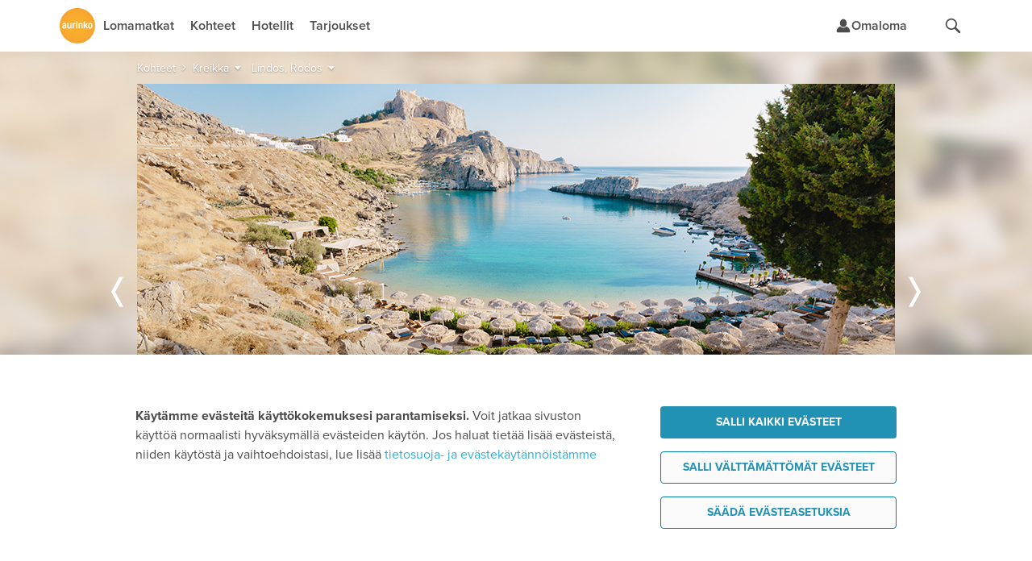

--- FILE ---
content_type: text/html;charset=UTF-8
request_url: https://www.aurinkomatkat.fi/kreikka/lindos-rodos/hotellit?season=kesa-2023&pageCode=SEASON-KESA-2023
body_size: 42873
content:

<!DOCTYPE html>

<html class="fi no-js v5 a-grade" lang="fi">
<head>
  <meta http-equiv="X-UA-Compatible" content="IE=edge,chrome=1">
  <meta id="viewport" name="viewport" content="width=device-width,initial-scale=1.0,minimum-scale=1.0">
  <meta charset="utf-8">
  <meta name="msapplication-config" content="none"/>


  <title>Hotellit Lindos, Rodos, Kreikka | Aurinkomatkat</title>

  <link rel="preconnect"  href="https://resources.aurinkomatkat.fi" /><link rel="preconnect"  href="https://cms.aurinkomatkat.fi" /><link rel="preconnect"  href="https://www.googletagmanager.com" />

  <link rel="shortcut icon" href="https://resources.aurinkomatkat.fi/v3/img/favicon.png">
  <link rel="apple-touch-icon" href="https://resources.aurinkomatkat.fi/v3/img/apple-touch-icon.png">
  <link rel="image_src" type="image/png" href="https://resources.aurinkomatkat.fi/v3/img/logo.png">

  <link href="https://plus.google.com/+Aurinkomatkat" rel="publisher" />
  <link href="https://plus.google.com/+Aurinkomatkat" rel="author" />
  
  
    
    <link href="https://www.aurinkomatkat.fi/kreikka/lindos-rodos/hotellit" rel="canonical"/>
    <meta class="elastic" name="last_url_part" content="hotellit">
  
  

  
    
  

  <meta property="og:image" content="http://resources.aurinkomatkat.fi/v3/img/logo.png"/>
  <meta property="og:image:secure_url" content="https://resources.aurinkomatkat.fi/v3/img/logo.png"/>

  
  <meta name="google-site-verification" content="n-i9comuY1XFJ877D9gOEAv7q-Cx0HKqvJ3SR_IsqE4"/>
  <meta name="msvalidate.01" content="290C55BCA1F59C9AD18B8A77963A9140"/>
  <meta property="fb:pages" content="313183945791"/>

  

<link rel="preload" as="font" href="/v5/fonts/proximanova-light.woff2" type="font/woff2" crossorigin="anonymous">
<link rel="preload" as="font" href="/v5/fonts/proximanova-regular.woff2" type="font/woff2" crossorigin="anonymous">
<link rel="preload" as="font" href="/v5/fonts/proximanova-semibold.woff2" type="font/woff2" crossorigin="anonymous">
<link rel="preload" as="font" href="/v5/fonts/proximanova-bold.woff2" type="font/woff2" crossorigin="anonymous">
<link rel="preload" as="font" href="/v5/fonts/proximanova-extrabold.woff2" type="font/woff2" crossorigin="anonymous">
<link rel="preload" as="font" href="/v5/fonts/proximanova-black.woff2" type="font/woff2" crossorigin="anonymous">
<link rel="preload" as="font" href="/v5/icon-fonts/am-fonticon_77142e21fcde6fbe01f4190b409e7942.woff" crossorigin="anonymous">

<style type="text/css">
  @font-face {
      font-family: 'ProximaNovaLight';
      src: url('/v5/fonts/proximanova-light.woff2') format('woff2'),
           url('/v5/fonts/proximanova-light.woff') format('woff'),
           url('/v5/fonts/proximanova-light.ttf') format('truetype');
      font-weight: normal;
      font-style: normal;
      font-display: swap;
  }
  @font-face {
      font-family: 'ProximaNovaRegular';
      src: url('/v5/fonts/proximanova-regular.woff2') format('woff2'),
           url('/v5/fonts/proximanova-regular.woff') format('woff'),
           url('/v5/fonts/proximanova-regular.ttf') format('truetype');
      font-weight: normal;
      font-style: normal;
      font-display: swap;
  }
  @font-face {
      font-family: 'ProximaNovaSemibold';
      src: url('/v5/fonts/proximanova-semibold.woff2') format('woff2'),
           url('/v5/fonts/proximanova-semibold.woff') format('woff'),
           url('/v5/fonts/proximanova-semibold.ttf') format('truetype');
      font-weight: normal;
      font-style: normal;
      font-display: swap;
  }
   @font-face {
        font-family: 'ProximaNovaBold';
        src: url('/v5/fonts/proximanova-bold.woff2') format('woff2'),
             url('/v5/fonts/proximanova-bold.woff') format('woff'),
             url('/v5/fonts/proximanova-bold.ttf') format('truetype');
        font-weight: normal;
        font-style: normal;
        font-display: swap;
    }
  @font-face {
      font-family: 'ProximaNovaExtraBold';
      src: url('/v5/fonts/proximanova-extrabold.woff2') format('woff2'),
           url('/v5/fonts/proximanova-extrabold.woff') format('woff'),
           url('/v5/fonts/proximanova-extrabold.ttf') format('truetype');
      font-weight: normal;
      font-style: normal;
      font-display: swap;
  }
  @font-face {
      font-family: 'ProximaNovaBlack';
      src: url('/v5/fonts/proximanova-black.woff2') format('woff2'),
           url('/v5/fonts/proximanova-black.woff') format('woff'),
           url('/v5/fonts/proximanova-black.ttf') format('truetype');
      font-weight: normal;
      font-style: normal;
      font-display: swap;
  }
  /* V5 */
  @font-face {
    font-family: "am-fonticon";
    src: url("/v5/icon-fonts/am-fonticon_77142e21fcde6fbe01f4190b409e7942.eot");
    src: url("/v5/icon-fonts/am-fonticon_77142e21fcde6fbe01f4190b409e7942.eot?#iefix") format("embedded-opentype"),
       url("/v5/icon-fonts/am-fonticon_77142e21fcde6fbe01f4190b409e7942.woff") format("woff"),
       url("/v5/icon-fonts/am-fonticon_77142e21fcde6fbe01f4190b409e7942.ttf") format("truetype"),
       url("/v5/icon-fonts/am-fonticon_77142e21fcde6fbe01f4190b409e7942.svg#am-fonticon") format("svg");
    font-weight: normal;
    font-style: normal;
  }

</style>
<link rel="stylesheet" href="/v5/css/main.css?v=6KgeIeht-wrHM9hbYF8r-g" media="screen"/>




  <link rel="stylesheet" href="/v5/css/offers.css?v=6KgeIeht-wrHM9hbYF8r-g" media="screen" />





  <link rel="stylesheet" href="/v5/css/locations-blessed1.css?v=6KgeIeht-wrHM9hbYF8r-g" />
  <link rel="stylesheet" href="/v5/css/locations.css?v=6KgeIeht-wrHM9hbYF8r-g" />












  <link rel="stylesheet" href="/v6/dist/main.TUX3L2RA.css" />


  <script src="/v5/js/vendor/modernizr-2.8.3.min.js?v=6KgeIeht-wrHM9hbYF8r-g" charset="utf-8"></script>

  
  
    <script charset="utf-8">
      var logging = logging || {};
      logging.errorUrl = '/js-log/error';
      logging.reactErrorUrl = '/js-log/react-error';
      logging.traceKitUrl = '/v5/js/vendor/tracekit.js?v=6KgeIeht-wrHM9hbYF8r-g';
      logging.versionHash = '6KgeIeht-wrHM9hbYF8r-g';
    </script>
    <script src="/v5/js/lib/logging/logging.js?v=6KgeIeht-wrHM9hbYF8r-g" charset="utf-8"></script>
  

  
  <!--[if lt IE 9]>
  <script src="/v3/js/vendor/ie8responsive-min.js?v=6KgeIeht-wrHM9hbYF8r-g" charset="utf-8"></script>
  <![endif]-->

  
  <script>
    if (Function('/*@cc_on return document.documentMode===10@*/')()){
        document.documentElement.className+=' ie10 ie';
    }
  </script>

  
  


<meta name="description" class="swiftype" data-type="string" content="Kuvittele valkoisina hohtavat talot, jotka kiipeävät vehreälle kukkulalle, kapeat mukulakivikujat täynnä perinteisiä kreikkalaisia tavernoja ja historiallinen linnoitus, josta avautuu henkeäsalpaava näkymä Egeanmerelle. Tämä on Lindos, Rodoksen saaren upein ja tunnelmallisin kylä!
Kapeat kujat johtavat Lindoksen Akropolikselle – Näkymät, joita et unohda
Kylän tunnelmalliset kävelykujat ovat täynnä pieniä putiikkeja, joista löydät paikallisia käsitöitä, koruja ja taidetta – täydellisiä matkamuistoja kotiin vietäväksi. Lindoksen ikoninen Akropolis kohoaa kylän yläpuolella ja tarjoaa upeat näkymät sekä mielenkiintoisen matkan Kreikan menneisyyteen. Tutustu temppeliraunioihin ja tunne historian havina ympärilläsi."/>

<meta name="keywords" content="Lindos, Rodos, Kreikka, Aurinkomatkat"/>




  <meta name="thumbnail" content="https://resources.aurinkomatkat.fi/Images/lindos_si.jpg"/>
  <meta name="layout" content="v3/am/mainResponsive"/>

  
  
<link rel="stylesheet" href="/v5/css/patternlab.css?v=6KgeIeht-wrHM9hbYF8r-g" />

  

  <link rel="stylesheet" href="/v6/dist/locations.SNMMZ7Q6.css" />

  

  <!-- LIN  -->


  



  <!-- Open Datalayer -->
   <script>
     window.dataLayer = window.dataLayer || [];
  </script>

  

  
  <script>
    if (window.localStorage && window.localStorage.getItem('continueBooking')) {
      dataLayer.push({ event: 'gatracking', continue_booking: true })
    } else {
      window.dataLayer.push({ event: 'gatracking', continue_booking: false })
    }
  </script>
  
    <!-- Google Tag Manager -->
    
  <script>(function(w,d,s,l,i){w[l]=w[l]||[];w[l].push({'gtm.start':
  new Date().getTime(),event:'gtm.js'});var f=d.getElementsByTagName(s)[0],
  j=d.createElement(s),dl=l!='dataLayer'?'&l='+l:'';j.async=true;j.src=
  'https://www.googletagmanager.com/gtm.js?id='+i+dl;f.parentNode.insertBefore(j,f);
  })(window,document,'script','dataLayer','GTM-5557J8F');</script>
    
    <!-- End Google Tag Manager -->
  

  <!-- GA datalayer general events -->
  
    



</head>
<body onload="" style="" class="locations resortpage resort ">
  <!-- dynamic start -->
  
  
<!-- Google ecomm start -->
  <script>
    window.dataLayer = window.dataLayer || [];
  </script>

<!-- Legacy Datalayerdata -->
<script>
  
  


  
    window.dataLayer.push({"event":"gatracking","gadestcode":"LIN"});
  


  
  

</script>
<!-- Google ecomm end -->


  <!-- dynamic end -->
  

<!-- Google Tag Manager -->

  
    
    <noscript><iframe src="//www.googletagmanager.com/ns.html?id=GTM-5557J8F" height="0" width="0" style="display:none;visibility:hidden"></iframe></noscript>
    
  


<!-- End Google Tag Manager -->

  <!-- Chat dialog -->
  



    <script type="text/javascript">
        var __TRAVEL_ASSISTANT_CONSTANTS__ = {
            scriptUrl: '/v6/chat-dist/travelassistant-standalone.M5C3DBSJ.js',
            styleUrl: '/v6/chat-dist/travelassistant-standalone.NTBXX44P.css',
            sessionEndpoint: '/travel-assistant/chat-session',
            chatActionEndpoint: '/travel-assistant/post-action',
            chatSubscriptionEndpoint: '/travel-assistant/subscribe',
            chatReviewEndpoint: '/travel-assistant/post-review',
            chatMessageFeedbackEndpoint: '/travel-assistant/post-chat-message-feedback',
            getPermissionsEndpoint: '/travel-assistant/get-permission-status',
            chatInspectorAction: '',
            isSessionCreationAllowed: true,
            isSessionThrottlingActive: false,
            isChatDebugEnabled: false,
            isInitiallyOpen: false,
            isInitiallyOpenOnWideDesktop: false,
            isTravelAssistantEnabled: true,
            hasInspectorLink: false,
            maxUserInputLength: 1000,
            formData: {"departureLocations":[{"value":"HEL","label":"Helsinki","labelInflected":"Helsingistä","arrivalLocations":["C-AE","R-ABU","R-ABDXB","R-AJM","R-DXB","R-RSK","R-RSDXB","C-ES","A-COSO","R-BEN","R-AGP","R-MRB","R-NER","R-TOR","A-MALL","R-ALC","R-ALPMI","R-CPI","R-CPPMI","R-CAO","R-PMI","R-PDP","R-POL","R-PNO","R-PUS","R-PUPMI","R-SAN","C-IT","A-GARD","R-BRD","R-GAR","R-LMO","R-MAL","R-PDG","R-RIV","R-SIR","A-SICI","R-CEF","R-LET","R-NAX","R-TAO","A-NAPO","R-SOR","R-ISC","C-CAN","R-GOM","A-FUER","R-FUS","R-FUE","R-ECO","R-JND","A-GRAN","R-AGE","R-AGU","R-LPA","R-LPAAG","R-LPAMA","R-LPAME","R-LPAPD","R-MAS","R-MEL","R-PDI","R-PLT","R-MOG","R-PRC","R-SAG","A-LANZ","R-CST","R-BLA","R-ACE","A-TENE","R-FAN","R-LAB","R-LOC","R-GIG","R-PLP","R-PLA","R-PDC","R-PUCO","R-PUPL","R-SCR","R-SACO","R-SAPL","C-GR","R-NXO","R-NXOST","R-STR","R-ZAK","A-COS","R-KRD","R-KOS","R-MRA","R-TIG","A-CRET","R-AGI","R-HAN","R-HER","R-KAL","R-PAL","R-RET","A-PREV","R-LEF","R-PGA","R-SIV","A-RHOD","R-FAL","R-IAL","R-IXI","R-KLY","R-KLYRH","R-LIN","R-LINRH","R-RHO","C-HR","R-CAV","R-DBV","R-MLI","C-CY","R-AIA","R-LCA","R-LCAIA","R-LCPRO","R-LIM","R-PAF","R-PRO","C-PT","A-ALGA","R-ALB","R-ALV","R-LAG","R-LAGAL","R-PRA","R-VIL","R-FNC","C-TH","R-BKK","R-KAKHA","R-CHA","R-CHBKK","R-HUA","R-HUBKK","R-KHO","R-KHA","R-KLM","R-CHGBK","R-CHGPA","R-LNT","R-LAKHA","R-LAKRA","R-KOHKR","R-KOHKA","R-KOHPA","R-SMTBK","R-SMTPA","R-KRA","R-KRAKH","R-KRAKA","R-KRAKT","R-KRAPA","R-PAT","R-PABKK","R-KRKHA","R-PTKHA","R-RAY","R-RABKK","A-PHUK","R-BNG","R-KRN","R-KAT","R-PLG","R-MAI","R-NAI","R-PTO","R-RAW","C-TR","A-ANTA","R-ALA","R-KON","R-SID"]},{"value":"OUL","label":"Oulu","labelInflected":"Oulusta","arrivalLocations":["C-AE","R-ABU","R-ABDXB","R-AJM","R-DXB","R-RSK","R-RSDXB","C-ES","A-COSO","R-BEN","R-AGP","R-MRB","R-NER","R-TOR","A-MALL","R-ALC","R-ALPMI","R-CPI","R-CPPMI","R-CAO","R-PMI","R-PDP","R-PNO","R-PUS","R-PUPMI","R-SAN","C-IT","A-GARD","R-BRD","R-GAR","R-LMO","R-MAL","R-PDG","R-RIV","R-SIR","A-SICI","R-CEF","R-LET","R-NAX","R-TAO","A-NAPO","R-SOR","R-ISC","C-CAN","R-GOM","A-FUER","R-FUS","R-FUE","R-ECO","R-JND","A-GRAN","R-AGE","R-AGU","R-LPA","R-LPAAG","R-LPAMA","R-LPAME","R-LPAPD","R-MAS","R-MEL","R-PDI","R-PLT","R-MOG","R-PRC","R-SAG","A-LANZ","R-CST","R-BLA","R-ACE","A-TENE","R-FAN","R-LAB","R-LOC","R-GIG","R-PLP","R-PLA","R-PDC","R-PUCO","R-PUPL","R-SCR","R-SACO","R-SAPL","C-GR","R-NXO","R-NXOST","R-STR","R-ZAK","A-COS","R-KRD","R-KOS","R-MRA","R-TIG","A-CRET","R-AGI","R-HAN","R-HER","R-KAL","R-PAL","R-RET","A-PREV","R-LEF","R-PGA","R-SIV","A-RHOD","R-FAL","R-IAL","R-IXI","R-KLY","R-KLYRH","R-LIN","R-LINRH","R-RHO","C-HR","R-CAV","R-DBV","R-MLI","C-CY","R-AIA","R-LCA","R-LCAIA","R-LCPRO","R-LIM","R-PAF","R-PRO","C-PT","A-ALGA","R-ALB","R-ALV","R-LAG","R-LAGAL","R-PRA","R-VIL","R-FNC","C-TH","R-BKK","R-KAKHA","R-CHA","R-CHBKK","R-HUA","R-HUBKK","R-KHO","R-KHA","R-KLM","R-CHGBK","R-CHGPA","R-LNT","R-LAKHA","R-LAKRA","R-KOHKR","R-KOHKA","R-KOHPA","R-SMTBK","R-SMTPA","R-KRA","R-KRAKH","R-KRAKA","R-KRAKT","R-KRAPA","R-PAT","R-PABKK","R-KRKHA","R-PTKHA","R-RAY","R-RABKK","A-PHUK","R-BNG","R-KRN","R-KAT","R-PLG","R-MAI","R-NAI","R-PTO","R-RAW","C-TR","A-ANTA","R-ALA","R-KON","R-SID"]},{"value":"KUO","label":"Kuopio","labelInflected":"Kuopiosta","arrivalLocations":["C-AE","R-ABU","R-ABDXB","R-AJM","R-DXB","R-RSK","R-RSDXB","C-ES","A-COSO","R-BEN","R-AGP","R-MRB","R-NER","R-TOR","A-MALL","R-ALC","R-ALPMI","R-CPI","R-CPPMI","R-CAO","R-PMI","R-PDP","R-PNO","R-PUS","R-PUPMI","R-SAN","C-IT","A-GARD","R-BRD","R-GAR","R-LMO","R-MAL","R-PDG","R-RIV","R-SIR","A-SICI","R-CEF","R-LET","R-NAX","R-TAO","A-NAPO","R-SOR","R-ISC","C-CAN","R-GOM","A-FUER","R-FUS","R-FUE","R-ECO","R-JND","A-GRAN","R-AGE","R-AGU","R-LPA","R-LPAAG","R-LPAMA","R-LPAME","R-LPAPD","R-MAS","R-MEL","R-PDI","R-PLT","R-MOG","R-PRC","R-SAG","A-LANZ","R-CST","R-BLA","R-ACE","A-TENE","R-FAN","R-LAB","R-LOC","R-GIG","R-PLP","R-PLA","R-PDC","R-PUCO","R-PUPL","R-SCR","R-SACO","R-SAPL","C-GR","R-NXO","R-NXOST","R-STR","R-ZAK","A-COS","R-KRD","R-KOS","R-MRA","R-TIG","A-CRET","R-AGI","R-HAN","R-HER","R-KAL","R-PAL","R-RET","A-PREV","R-LEF","R-PGA","R-SIV","A-RHOD","R-FAL","R-IAL","R-IXI","R-KLY","R-KLYRH","R-LIN","R-LINRH","R-RHO","C-HR","R-CAV","R-DBV","R-MLI","C-CY","R-AIA","R-LCA","R-LCAIA","R-LCPRO","R-LIM","R-PAF","R-PRO","C-PT","A-ALGA","R-ALB","R-ALV","R-LAG","R-LAGAL","R-PRA","R-VIL","R-FNC","C-TH","R-BKK","R-KAKHA","R-CHA","R-CHBKK","R-HUA","R-HUBKK","R-KHO","R-KHA","R-KLM","R-CHGBK","R-CHGPA","R-LNT","R-LAKHA","R-LAKRA","R-KOHKR","R-KOHKA","R-KOHPA","R-SMTBK","R-SMTPA","R-KRA","R-KRAKH","R-KRAKA","R-KRAKT","R-KRAPA","R-PAT","R-PABKK","R-KRKHA","R-PTKHA","R-RAY","R-RABKK","A-PHUK","R-BNG","R-KRN","R-KAT","R-PLG","R-MAI","R-NAI","R-PTO","R-RAW","C-TR","A-ANTA","R-ALA","R-KON","R-SID"]},{"value":"RVN","label":"Rovaniemi","labelInflected":"Rovaniemeltä","arrivalLocations":["C-AE","R-ABU","R-ABDXB","R-AJM","R-DXB","R-RSK","R-RSDXB","C-ES","A-COSO","R-BEN","R-AGP","R-MRB","R-NER","R-TOR","A-MALL","R-ALC","R-ALPMI","R-CPI","R-CPPMI","R-CAO","R-PMI","R-PDP","R-PNO","R-PUS","R-PUPMI","R-SAN","C-IT","A-GARD","R-BRD","R-GAR","R-LMO","R-MAL","R-PDG","R-RIV","R-SIR","A-SICI","R-CEF","R-LET","R-NAX","R-TAO","A-NAPO","R-SOR","R-ISC","C-CAN","R-GOM","A-FUER","R-FUS","R-FUE","R-ECO","R-JND","A-GRAN","R-AGE","R-AGU","R-LPA","R-LPAAG","R-LPAMA","R-LPAME","R-LPAPD","R-MAS","R-MEL","R-PDI","R-PLT","R-MOG","R-PRC","R-SAG","A-LANZ","R-CST","R-BLA","R-ACE","A-TENE","R-FAN","R-LAB","R-LOC","R-GIG","R-PLP","R-PLA","R-PDC","R-PUCO","R-PUPL","R-SCR","R-SACO","R-SAPL","C-GR","R-NXO","R-NXOST","R-STR","R-ZAK","A-COS","R-KRD","R-KOS","R-MRA","R-TIG","A-CRET","R-AGI","R-HAN","R-HER","R-KAL","R-PAL","R-RET","A-PREV","R-LEF","R-PGA","R-SIV","A-RHOD","R-FAL","R-IAL","R-IXI","R-KLY","R-KLYRH","R-LIN","R-LINRH","R-RHO","C-HR","R-CAV","R-DBV","R-MLI","C-CY","R-AIA","R-LCA","R-LCAIA","R-LCPRO","R-LIM","R-PAF","R-PRO","C-PT","A-ALGA","R-ALB","R-ALV","R-LAG","R-LAGAL","R-PRA","R-VIL","R-FNC","C-TH","R-BKK","R-KAKHA","R-CHA","R-CHBKK","R-HUA","R-HUBKK","R-KHO","R-KHA","R-KLM","R-CHGBK","R-CHGPA","R-LNT","R-LAKHA","R-LAKRA","R-KOHKR","R-KOHKA","R-KOHPA","R-SMTBK","R-SMTPA","R-KRA","R-KRAKH","R-KRAKA","R-KRAKT","R-KRAPA","R-PAT","R-PABKK","R-KRKHA","R-PTKHA","R-RAY","R-RABKK","A-PHUK","R-BNG","R-KRN","R-KAT","R-PLG","R-MAI","R-NAI","R-PTO","R-RAW","C-TR","A-ANTA","R-ALA","R-KON","R-SID"]},{"value":"VAA","label":"Vaasa","labelInflected":"Vaasasta","arrivalLocations":["C-AE","R-ABU","R-ABDXB","R-AJM","R-DXB","R-RSK","R-RSDXB","C-ES","A-COSO","R-BEN","R-AGP","R-MRB","R-NER","R-TOR","A-MALL","R-ALC","R-ALPMI","R-CPI","R-CPPMI","R-CAO","R-PMI","R-PDP","R-PNO","R-PUS","R-PUPMI","R-SAN","C-IT","A-GARD","R-BRD","R-GAR","R-LMO","R-MAL","R-PDG","R-RIV","R-SIR","A-SICI","R-CEF","R-LET","R-NAX","R-TAO","A-NAPO","R-SOR","R-ISC","C-CAN","R-GOM","A-FUER","R-FUS","R-FUE","R-ECO","R-JND","A-GRAN","R-AGE","R-AGU","R-LPA","R-LPAAG","R-LPAMA","R-LPAME","R-LPAPD","R-MAS","R-MEL","R-PDI","R-PLT","R-MOG","R-PRC","R-SAG","A-LANZ","R-CST","R-BLA","R-ACE","A-TENE","R-FAN","R-LAB","R-LOC","R-GIG","R-PLP","R-PLA","R-PDC","R-PUCO","R-PUPL","R-SCR","R-SACO","R-SAPL","C-GR","R-NXO","R-NXOST","R-STR","R-ZAK","A-COS","R-KRD","R-KOS","R-MRA","R-TIG","A-CRET","R-AGI","R-HAN","R-HER","R-KAL","R-PAL","R-RET","A-PREV","R-LEF","R-PGA","R-SIV","A-RHOD","R-FAL","R-IAL","R-IXI","R-KLY","R-KLYRH","R-LIN","R-LINRH","R-RHO","C-HR","R-CAV","R-DBV","R-MLI","C-CY","R-AIA","R-LCA","R-LCAIA","R-LCPRO","R-LIM","R-PAF","R-PRO","C-PT","A-ALGA","R-ALB","R-ALV","R-LAG","R-LAGAL","R-PRA","R-VIL","R-FNC","C-TH","R-BKK","R-KAKHA","R-CHA","R-CHBKK","R-HUA","R-HUBKK","R-KHO","R-KHA","R-KLM","R-CHGBK","R-CHGPA","R-LNT","R-LAKHA","R-LAKRA","R-KOHKR","R-KOHKA","R-KOHPA","R-SMTBK","R-SMTPA","R-KRA","R-KRAKH","R-KRAKA","R-KRAKT","R-KRAPA","R-PAT","R-PABKK","R-KRKHA","R-PTKHA","R-RAY","R-RABKK","A-PHUK","R-BNG","R-KRN","R-KAT","R-PLG","R-MAI","R-NAI","R-PTO","R-RAW","C-TR","A-ANTA","R-ALA","R-KON","R-SID"]}],"arrivalLocations":[{"value":"ALL","label":"Kaikki kohteet","level":0,"children":[],"searchable":[{"from":"2026-01-24","to":"2027-04-30"}]},{"value":"C-AE","label":"Arabiemiirikunnat","level":0,"children":["R-ABU","R-ABDXB","R-AJM","R-DXB","R-RSK","R-RSDXB"],"searchable":[{"from":"2026-01-25","to":"2026-03-28"}]},{"value":"R-ABU","label":"Abu Dhabi","parent":"C-AE","level":1,"children":[],"searchable":[{"from":"2026-01-25","to":"2026-03-28"}]},{"value":"R-ABDXB","label":"Abu Dhabi–Dubai","parent":"C-AE","level":1,"children":[],"searchable":[{"from":"2026-01-25","to":"2026-03-28"}]},{"value":"R-AJM","label":"Ajman","parent":"C-AE","level":1,"children":[],"searchable":[{"from":"2026-01-25","to":"2026-03-28"}]},{"value":"R-DXB","label":"Dubai","parent":"C-AE","level":1,"children":[],"searchable":[{"from":"2026-01-25","to":"2026-03-28"}]},{"value":"R-RSK","label":"Ras al Khaimah","parent":"C-AE","level":1,"children":[],"searchable":[{"from":"2026-01-25","to":"2026-03-28"}]},{"value":"R-RSDXB","label":"Ras al Khaimah–Dubai","parent":"C-AE","level":1,"children":[],"searchable":[{"from":"2026-01-25","to":"2026-03-28"}]},{"value":"C-ES","label":"Espanja","level":0,"children":["A-COSO","A-MALL"],"searchable":[{"from":"2026-01-25","to":"2026-11-13"}]},{"value":"A-COSO","label":"Costa del Sol","parent":"C-ES","level":1,"children":["R-BEN","R-AGP","R-MRB","R-NER","R-TOR"],"searchable":[{"from":"2026-01-25","to":"2026-10-31"}]},{"value":"R-BEN","label":"Benalmadena","parent":"A-COSO","level":2,"children":[],"searchable":[{"from":"2026-01-25","to":"2026-10-31"}]},{"value":"R-AGP","label":"Fuengirola","parent":"A-COSO","level":2,"children":[],"searchable":[{"from":"2026-01-25","to":"2026-10-31"}]},{"value":"R-MRB","label":"Marbella","parent":"A-COSO","level":2,"children":[],"searchable":[{"from":"2026-01-25","to":"2026-10-31"}]},{"value":"R-NER","label":"Nerja","parent":"A-COSO","level":2,"children":[],"searchable":[{"from":"2026-01-25","to":"2026-10-31"}]},{"value":"R-TOR","label":"Torremolinos","parent":"A-COSO","level":2,"children":[],"searchable":[{"from":"2026-01-25","to":"2026-10-31"}]},{"value":"A-MALL","label":"Mallorca","parent":"C-ES","level":1,"children":["R-ALC","R-ALPMI","R-CPI","R-CPPMI","R-CAO","R-PMI","R-PDP","R-POL","R-PNO","R-PUS","R-PUPMI","R-SAN"],"searchable":[{"from":"2026-03-26","to":"2026-11-13"}]},{"value":"R-ALC","label":"Alcudia","parent":"A-MALL","level":2,"children":[],"searchable":[{"from":"2026-04-01","to":"2026-10-24"}]},{"value":"R-ALPMI","label":"Alcudia–Palma","parent":"A-MALL","level":2,"children":[],"searchable":[{"from":"2026-04-01","to":"2026-10-24"}]},{"value":"R-CPI","label":"Ca'n Picafort","parent":"A-MALL","level":2,"children":[],"searchable":[{"from":"2026-04-01","to":"2026-10-24"}]},{"value":"R-CPPMI","label":"Ca'n Picafort–Palma","parent":"A-MALL","level":2,"children":[],"searchable":[{"from":"2026-04-01","to":"2026-10-24"}]},{"value":"R-CAO","label":"Cala d'Or","parent":"A-MALL","level":2,"children":[],"searchable":[{"from":"2026-04-01","to":"2026-10-24"}]},{"value":"R-PMI","label":"Palma","parent":"A-MALL","level":2,"children":[],"searchable":[{"from":"2026-03-26","to":"2026-11-13"}]},{"value":"R-PDP","label":"Playa de Palma","parent":"A-MALL","level":2,"children":[],"searchable":[{"from":"2026-04-01","to":"2026-10-24"}]},{"value":"R-POL","label":"Puerto Pollensa","parent":"A-MALL","level":2,"children":[],"searchable":[{"from":"2026-04-01","to":"2026-10-24"}]},{"value":"R-PNO","label":"Palma Nova","parent":"A-MALL","level":2,"children":[],"searchable":[{"from":"2026-04-01","to":"2026-10-24"}]},{"value":"R-PUS","label":"Puerto de Sóller","parent":"A-MALL","level":2,"children":[],"searchable":[{"from":"2026-03-26","to":"2026-11-13"}]},{"value":"R-PUPMI","label":"Puerto de Sóller–Palma","parent":"A-MALL","level":2,"children":[],"searchable":[{"from":"2026-04-01","to":"2026-10-24"}]},{"value":"R-SAN","label":"Santa Ponsa","parent":"A-MALL","level":2,"children":[],"searchable":[{"from":"2026-04-01","to":"2026-10-24"}]},{"value":"C-IT","label":"Italia","level":0,"children":["A-GARD","A-SICI","A-NAPO"],"searchable":[{"from":"2026-01-25","to":"2026-11-13"}]},{"value":"A-GARD","label":"Gardajärvi","parent":"C-IT","level":1,"children":["R-BRD","R-GAR","R-LMO","R-MAL","R-PDG","R-RIV","R-SIR"],"searchable":[{"from":"2026-04-29","to":"2026-10-24"}]},{"value":"R-BRD","label":"Bardolino","parent":"A-GARD","level":2,"children":[],"searchable":[{"from":"2026-04-29","to":"2026-10-24"}]},{"value":"R-GAR","label":"Garda","parent":"A-GARD","level":2,"children":[],"searchable":[{"from":"2026-04-29","to":"2026-10-24"}]},{"value":"R-LMO","label":"Limone","parent":"A-GARD","level":2,"children":[],"searchable":[{"from":"2026-04-29","to":"2026-10-24"}]},{"value":"R-MAL","label":"Malcesine","parent":"A-GARD","level":2,"children":[],"searchable":[{"from":"2026-04-29","to":"2026-10-24"}]},{"value":"R-PDG","label":"Peschiera del Garda","parent":"A-GARD","level":2,"children":[],"searchable":[{"from":"2026-04-29","to":"2026-10-24"}]},{"value":"R-RIV","label":"Riva","parent":"A-GARD","level":2,"children":[],"searchable":[{"from":"2026-04-29","to":"2026-10-24"}]},{"value":"R-SIR","label":"Sirmione","parent":"A-GARD","level":2,"children":[],"searchable":[{"from":"2026-04-29","to":"2026-10-24"}]},{"value":"A-SICI","label":"Sisilia","parent":"C-IT","level":1,"children":["R-CEF","R-LET","R-NAX","R-TAO"],"searchable":[{"from":"2026-04-01","to":"2026-10-25"}]},{"value":"R-CEF","label":"Cefalù","parent":"A-SICI","level":2,"children":[],"searchable":[{"from":"2026-04-01","to":"2026-10-25"}]},{"value":"R-LET","label":"Letojanni","parent":"A-SICI","level":2,"children":[],"searchable":[{"from":"2026-04-01","to":"2026-10-25"}]},{"value":"R-NAX","label":"Giardini Naxos","parent":"A-SICI","level":2,"children":[],"searchable":[{"from":"2026-04-01","to":"2026-10-25"}]},{"value":"R-TAO","label":"Taormina","parent":"A-SICI","level":2,"children":[],"searchable":[{"from":"2026-04-01","to":"2026-10-25"}]},{"value":"A-NAPO","label":"Napolinlahti","parent":"C-IT","level":1,"children":["R-SOR","R-ISC"],"searchable":[{"from":"2026-04-02","to":"2026-10-29"}]},{"value":"R-SOR","label":"Sorrento","parent":"A-NAPO","level":2,"children":[],"searchable":[{"from":"2026-04-02","to":"2026-10-29"}]},{"value":"R-ISC","label":"Ischia","parent":"A-NAPO","level":2,"children":[],"searchable":[{"from":"2026-04-02","to":"2026-10-29"}]},{"value":"C-CAN","label":"Kanariansaaret","level":0,"children":["R-GOM","A-FUER","A-GRAN","A-LANZ","A-TENE"],"searchable":[{"from":"2026-01-25","to":"2026-04-30"},{"from":"2026-09-26","to":"2027-03-28"}]},{"value":"R-GOM","label":"La Gomera","parent":"C-CAN","level":1,"children":[],"searchable":[{"from":"2026-01-25","to":"2026-03-27"},{"from":"2026-09-26","to":"2027-03-28"}]},{"value":"A-FUER","label":"Fuerteventura","parent":"C-CAN","level":1,"children":["R-FUS","R-FUE","R-ECO","R-JND"],"searchable":[{"from":"2026-01-25","to":"2026-04-10"}]},{"value":"R-FUS","label":"Caleta de Fuste","parent":"A-FUER","level":2,"children":[],"searchable":[{"from":"2026-01-25","to":"2026-04-10"}]},{"value":"R-FUE","label":"Corralejo","parent":"A-FUER","level":2,"children":[],"searchable":[{"from":"2026-01-25","to":"2026-04-10"}]},{"value":"R-ECO","label":"El Cotillo","parent":"A-FUER","level":2,"children":[],"searchable":[{"from":"2026-01-25","to":"2026-04-10"}]},{"value":"R-JND","label":"Jandia","parent":"A-FUER","level":2,"children":[],"searchable":[{"from":"2026-01-25","to":"2026-04-10"}]},{"value":"A-GRAN","label":"Gran Canaria","parent":"C-CAN","level":1,"children":["R-AGE","R-AGU","R-LPA","R-LPAAG","R-LPAMA","R-LPAME","R-LPAPD","R-MAS","R-MEL","R-PDI","R-PLT","R-MOG","R-PRC","R-SAG"],"searchable":[{"from":"2026-01-25","to":"2026-04-30"},{"from":"2026-09-26","to":"2027-03-27"}]},{"value":"R-AGE","label":"Agaete","parent":"A-GRAN","level":2,"children":[],"searchable":[{"from":"2026-01-25","to":"2026-04-18"}]},{"value":"R-AGU","label":"Arguineguin","parent":"A-GRAN","level":2,"children":[],"searchable":[{"from":"2026-01-25","to":"2026-04-18"},{"from":"2026-09-26","to":"2027-03-27"}]},{"value":"R-LPA","label":"Las Palmas","parent":"A-GRAN","level":2,"children":[],"searchable":[{"from":"2026-01-25","to":"2026-04-30"},{"from":"2026-09-26","to":"2027-03-27"}]},{"value":"R-LPAAG","label":"Las Palmas–Agaete","parent":"A-GRAN","level":2,"children":[],"searchable":[{"from":"2026-01-25","to":"2026-04-18"}]},{"value":"R-LPAMA","label":"Las Palmas–Maspalomas","parent":"A-GRAN","level":2,"children":[],"searchable":[{"from":"2026-01-25","to":"2026-04-18"}]},{"value":"R-LPAME","label":"Las Palmas–Meloneras","parent":"A-GRAN","level":2,"children":[],"searchable":[{"from":"2026-01-25","to":"2026-04-18"}]},{"value":"R-LPAPD","label":"Las Palmas–Playa del Inglés","parent":"A-GRAN","level":2,"children":[],"searchable":[{"from":"2026-01-25","to":"2026-04-18"}]},{"value":"R-MAS","label":"Maspalomas","parent":"A-GRAN","level":2,"children":[],"searchable":[{"from":"2026-01-25","to":"2026-04-30"},{"from":"2026-09-26","to":"2027-03-27"}]},{"value":"R-MEL","label":"Meloneras","parent":"A-GRAN","level":2,"children":[],"searchable":[{"from":"2026-01-25","to":"2026-04-30"},{"from":"2026-09-26","to":"2027-03-27"}]},{"value":"R-PDI","label":"Playa del Inglés","parent":"A-GRAN","level":2,"children":[],"searchable":[{"from":"2026-01-25","to":"2026-04-30"},{"from":"2026-09-26","to":"2027-03-27"}]},{"value":"R-PLT","label":"Playa Taurito","parent":"A-GRAN","level":2,"children":[],"searchable":[{"from":"2026-01-25","to":"2026-04-18"}]},{"value":"R-MOG","label":"Puerto de Mogan","parent":"A-GRAN","level":2,"children":[],"searchable":[{"from":"2026-01-25","to":"2026-04-18"},{"from":"2026-09-26","to":"2027-03-27"}]},{"value":"R-PRC","label":"Puerto Rico","parent":"A-GRAN","level":2,"children":[],"searchable":[{"from":"2026-01-25","to":"2026-04-18"},{"from":"2026-09-26","to":"2027-03-27"}]},{"value":"R-SAG","label":"San Agustin","parent":"A-GRAN","level":2,"children":[],"searchable":[{"from":"2026-01-25","to":"2026-04-18"},{"from":"2026-09-26","to":"2027-03-27"}]},{"value":"A-LANZ","label":"Lanzarote","parent":"C-CAN","level":1,"children":["R-CST","R-BLA","R-ACE"],"searchable":[{"from":"2026-01-25","to":"2026-04-11"}]},{"value":"R-CST","label":"Costa Teguise","parent":"A-LANZ","level":2,"children":[],"searchable":[{"from":"2026-01-25","to":"2026-04-11"}]},{"value":"R-BLA","label":"Playa Blanca","parent":"A-LANZ","level":2,"children":[],"searchable":[{"from":"2026-01-25","to":"2026-04-11"}]},{"value":"R-ACE","label":"Puerto del Carmen","parent":"A-LANZ","level":2,"children":[],"searchable":[{"from":"2026-01-25","to":"2026-04-11"}]},{"value":"A-TENE","label":"Teneriffa","parent":"C-CAN","level":1,"children":["R-FAN","R-LAB","R-LOC","R-GIG","R-PLP","R-PLA","R-PDC","R-PUCO","R-PUPL","R-SCR","R-SACO","R-SAPL"],"searchable":[{"from":"2026-01-25","to":"2026-04-30"},{"from":"2026-09-26","to":"2027-03-28"}]},{"value":"R-FAN","label":"Costa Adeje","parent":"A-TENE","level":2,"children":[],"searchable":[{"from":"2026-01-25","to":"2026-04-13"},{"from":"2026-09-26","to":"2027-03-28"}]},{"value":"R-LAB","label":"Golf del Sur","parent":"A-TENE","level":2,"children":[],"searchable":[{"from":"2026-01-25","to":"2026-04-13"}]},{"value":"R-LOC","label":"Los Cristianos","parent":"A-TENE","level":2,"children":[],"searchable":[{"from":"2026-01-25","to":"2026-04-13"},{"from":"2026-09-26","to":"2027-03-28"}]},{"value":"R-GIG","label":"Los Gigantes","parent":"A-TENE","level":2,"children":[],"searchable":[{"from":"2026-01-25","to":"2026-04-13"},{"from":"2026-09-26","to":"2027-03-28"}]},{"value":"R-PLP","label":"Playa Paraiso","parent":"A-TENE","level":2,"children":[],"searchable":[{"from":"2026-01-25","to":"2026-04-13"}]},{"value":"R-PLA","label":"Playa de las Américas","parent":"A-TENE","level":2,"children":[],"searchable":[{"from":"2026-01-25","to":"2026-04-13"},{"from":"2026-09-26","to":"2027-03-28"}]},{"value":"R-PDC","label":"Puerto de la Cruz","parent":"A-TENE","level":2,"children":[],"searchable":[{"from":"2026-01-25","to":"2026-04-13"},{"from":"2026-09-26","to":"2027-03-28"}]},{"value":"R-PUCO","label":"Puerto de la Cruz–Costa Adeje","parent":"A-TENE","level":2,"children":[],"searchable":[{"from":"2026-01-25","to":"2026-04-30"}]},{"value":"R-PUPL","label":"Puerto de la Cruz–Playa de las Americas","parent":"A-TENE","level":2,"children":[],"searchable":[{"from":"2026-01-25","to":"2026-04-30"}]},{"value":"R-SCR","label":"Santa Cruz","parent":"A-TENE","level":2,"children":[],"searchable":[{"from":"2026-01-25","to":"2026-04-13"},{"from":"2026-09-26","to":"2027-03-28"}]},{"value":"R-SACO","label":"Santa Cruz–Costa Adeje","parent":"A-TENE","level":2,"children":[],"searchable":[{"from":"2026-01-25","to":"2026-04-30"}]},{"value":"R-SAPL","label":"Santa Cruz–Playa de las Americas","parent":"A-TENE","level":2,"children":[],"searchable":[{"from":"2026-01-25","to":"2026-04-30"}]},{"value":"C-GR","label":"Kreikka","level":0,"children":["R-NXO","R-NXOST","R-STR","R-ZAK","A-COS","A-CRET","A-PREV","A-RHOD"],"searchable":[{"from":"2026-03-26","to":"2026-11-28"}]},{"value":"R-NXO","label":"Naxos","parent":"C-GR","level":1,"children":[],"searchable":[{"from":"2026-05-02","to":"2026-10-24"}]},{"value":"R-NXOST","label":"Naxos–Santorini","parent":"C-GR","level":1,"children":[],"searchable":[{"from":"2026-03-26","to":"2026-11-13"}]},{"value":"R-STR","label":"Santorini","parent":"C-GR","level":1,"children":[],"searchable":[{"from":"2026-05-02","to":"2026-10-24"}]},{"value":"R-ZAK","label":"Zakynthos","parent":"C-GR","level":1,"children":[],"searchable":[{"from":"2026-05-13","to":"2026-09-30"}]},{"value":"A-COS","label":"Kosin saari","parent":"C-GR","level":1,"children":["R-KRD","R-KOS","R-MRA","R-TIG"],"searchable":[{"from":"2026-05-02","to":"2026-10-24"}]},{"value":"R-KRD","label":"Kardamena","parent":"A-COS","level":2,"children":[],"searchable":[{"from":"2026-05-02","to":"2026-10-24"}]},{"value":"R-KOS","label":"Kos","parent":"A-COS","level":2,"children":[],"searchable":[{"from":"2026-05-02","to":"2026-10-24"}]},{"value":"R-MRA","label":"Marmari","parent":"A-COS","level":2,"children":[],"searchable":[{"from":"2026-05-02","to":"2026-10-24"}]},{"value":"R-TIG","label":"Tigaki","parent":"A-COS","level":2,"children":[],"searchable":[{"from":"2026-05-02","to":"2026-10-24"}]},{"value":"A-CRET","label":"Kreeta","parent":"C-GR","level":1,"children":["R-AGI","R-HAN","R-HER","R-KAL","R-PAL","R-RET"],"searchable":[{"from":"2026-03-29","to":"2026-10-31"}]},{"value":"R-AGI","label":"Agios Nikolaos","parent":"A-CRET","level":2,"children":[],"searchable":[{"from":"2026-04-17","to":"2026-10-26"}]},{"value":"R-HAN","label":"Hania","parent":"A-CRET","level":2,"children":[],"searchable":[{"from":"2026-03-29","to":"2026-10-31"}]},{"value":"R-HER","label":"Hersonissos","parent":"A-CRET","level":2,"children":[],"searchable":[{"from":"2026-04-17","to":"2026-10-26"}]},{"value":"R-KAL","label":"Kalives","parent":"A-CRET","level":2,"children":[],"searchable":[{"from":"2026-03-29","to":"2026-10-31"}]},{"value":"R-PAL","label":"Paleohora","parent":"A-CRET","level":2,"children":[],"searchable":[{"from":"2026-03-29","to":"2026-10-31"}]},{"value":"R-RET","label":"Rethymnon","parent":"A-CRET","level":2,"children":[],"searchable":[{"from":"2026-03-29","to":"2026-10-31"}]},{"value":"A-PREV","label":"Prevezan alue","parent":"C-GR","level":1,"children":["R-LEF","R-PGA","R-SIV"],"searchable":[{"from":"2026-05-02","to":"2026-10-24"}]},{"value":"R-LEF","label":"Lefkas","parent":"A-PREV","level":2,"children":[],"searchable":[{"from":"2026-05-02","to":"2026-10-24"}]},{"value":"R-PGA","label":"Parga","parent":"A-PREV","level":2,"children":[],"searchable":[{"from":"2026-05-02","to":"2026-10-24"}]},{"value":"R-SIV","label":"Sivota","parent":"A-PREV","level":2,"children":[],"searchable":[{"from":"2026-05-02","to":"2026-10-24"}]},{"value":"A-RHOD","label":"Rodos","parent":"C-GR","level":1,"children":["R-FAL","R-IAL","R-IXI","R-KLY","R-KLYRH","R-LIN","R-LINRH","R-RHO"],"searchable":[{"from":"2026-03-26","to":"2026-11-28"}]},{"value":"R-FAL","label":"Faliraki & Kalithea","parent":"A-RHOD","level":2,"children":[],"searchable":[{"from":"2026-04-02","to":"2026-11-28"}]},{"value":"R-IAL","label":"Ialyssos","parent":"A-RHOD","level":2,"children":[],"searchable":[{"from":"2026-04-02","to":"2026-11-28"}]},{"value":"R-IXI","label":"Ixia","parent":"A-RHOD","level":2,"children":[],"searchable":[{"from":"2026-04-02","to":"2026-11-28"}]},{"value":"R-KLY","label":"Kolymbia","parent":"A-RHOD","level":2,"children":[],"searchable":[{"from":"2026-04-02","to":"2026-11-28"}]},{"value":"R-KLYRH","label":"Kolymbia–Rodoksen kaupunki","parent":"A-RHOD","level":2,"children":[],"searchable":[{"from":"2026-04-02","to":"2026-11-28"}]},{"value":"R-LIN","label":"Lindos","parent":"A-RHOD","level":2,"children":[],"searchable":[{"from":"2026-04-02","to":"2026-10-25"}]},{"value":"R-LINRH","label":"Lindos–Rodoksen kaupunki","parent":"A-RHOD","level":2,"children":[],"searchable":[{"from":"2026-03-26","to":"2026-11-13"}]},{"value":"R-RHO","label":"Rodoksen kaupunki","parent":"A-RHOD","level":2,"children":[],"searchable":[{"from":"2026-04-02","to":"2026-11-28"}]},{"value":"C-HR","label":"Kroatia","level":0,"children":["R-CAV","R-DBV","R-MLI"],"searchable":[{"from":"2026-03-26","to":"2026-11-13"}]},{"value":"R-CAV","label":"Cavtat","parent":"C-HR","level":1,"children":[],"searchable":[{"from":"2026-04-20","to":"2026-11-05"}]},{"value":"R-DBV","label":"Dubrovnik","parent":"C-HR","level":1,"children":[],"searchable":[{"from":"2026-04-20","to":"2026-11-05"}]},{"value":"R-MLI","label":"Mlini","parent":"C-HR","level":1,"children":[],"searchable":[{"from":"2026-04-20","to":"2026-11-05"}]},{"value":"C-CY","label":"Kypros","level":0,"children":["R-AIA","R-LCA","R-LCAIA","R-LCPRO","R-LIM","R-PAF","R-PRO"],"searchable":[{"from":"2026-03-29","to":"2026-11-22"}]},{"value":"R-AIA","label":"Agia Napa","parent":"C-CY","level":1,"children":[],"searchable":[{"from":"2026-03-29","to":"2026-11-22"}]},{"value":"R-LCA","label":"Larnaka","parent":"C-CY","level":1,"children":[],"searchable":[{"from":"2026-03-29","to":"2026-11-22"}]},{"value":"R-LCAIA","label":"Larnaka–Agia Napa","parent":"C-CY","level":1,"children":[],"searchable":[{"from":"2026-03-29","to":"2026-11-22"}]},{"value":"R-LCPRO","label":"Larnaka–Protaras","parent":"C-CY","level":1,"children":[],"searchable":[{"from":"2026-03-29","to":"2026-11-22"}]},{"value":"R-LIM","label":"Limassol","parent":"C-CY","level":1,"children":[],"searchable":[{"from":"2026-03-29","to":"2026-11-22"}]},{"value":"R-PAF","label":"Pafos","parent":"C-CY","level":1,"children":[],"searchable":[{"from":"2026-03-29","to":"2026-11-22"}]},{"value":"R-PRO","label":"Protaras","parent":"C-CY","level":1,"children":[],"searchable":[{"from":"2026-03-29","to":"2026-11-22"}]},{"value":"C-PT","label":"Portugali","level":0,"children":["A-ALGA","R-FNC"],"searchable":[{"from":"2026-01-25","to":"2026-11-26"}]},{"value":"A-ALGA","label":"Algarve","parent":"C-PT","level":1,"children":["R-ALB","R-ALV","R-LAG","R-LAGAL","R-PRA","R-VIL"],"searchable":[{"from":"2026-03-12","to":"2026-11-26"}]},{"value":"R-ALB","label":"Albufeira","parent":"A-ALGA","level":2,"children":[],"searchable":[{"from":"2026-03-12","to":"2026-11-26"}]},{"value":"R-ALV","label":"Alvor","parent":"A-ALGA","level":2,"children":[],"searchable":[{"from":"2026-03-12","to":"2026-11-26"}]},{"value":"R-LAG","label":"Lagos","parent":"A-ALGA","level":2,"children":[],"searchable":[{"from":"2026-03-12","to":"2026-11-26"}]},{"value":"R-LAGAL","label":"Lagos–Albufeira","parent":"A-ALGA","level":2,"children":[],"searchable":[{"from":"2026-03-12","to":"2026-11-26"}]},{"value":"R-PRA","label":"Praia da Rocha","parent":"A-ALGA","level":2,"children":[],"searchable":[{"from":"2026-03-12","to":"2026-11-26"}]},{"value":"R-VIL","label":"Vilamoura","parent":"A-ALGA","level":2,"children":[],"searchable":[{"from":"2026-03-12","to":"2026-11-26"}]},{"value":"R-FNC","label":"Madeira","parent":"C-PT","level":1,"children":[],"searchable":[{"from":"2026-01-25","to":"2026-10-23"}]},{"value":"C-TH","label":"Thaimaa","level":0,"children":["R-BKK","R-KAKHA","R-CHA","R-CHBKK","R-HUA","R-HUBKK","R-KHO","R-KHA","R-KLM","R-CHGBK","R-CHGPA","R-LNT","R-LAKHA","R-LAKRA","R-KOHKR","R-KOHKA","R-KOHPA","R-SMTBK","R-SMTPA","R-KRA","R-KRAKH","R-KRAKA","R-KRAKT","R-KRAPA","R-PAT","R-PABKK","R-KRKHA","R-PTKHA","R-RAY","R-RABKK","A-PHUK"],"searchable":[{"from":"2026-01-25","to":"2026-03-28"},{"from":"2026-10-31","to":"2027-03-27"}]},{"value":"R-BKK","label":"Bangkok","parent":"C-TH","level":1,"children":[],"searchable":[{"from":"2026-01-25","to":"2026-03-26"}]},{"value":"R-KAKHA","label":"Phuket, Karon Beach–Khao Lak","parent":"C-TH","level":1,"children":[],"searchable":[{"from":"2026-10-31","to":"2027-03-27"}]},{"value":"R-CHA","label":"Cha-Am","parent":"C-TH","level":1,"children":[],"searchable":[{"from":"2026-01-25","to":"2026-03-26"}]},{"value":"R-CHBKK","label":"Cha-Am–Bangkok","parent":"C-TH","level":1,"children":[],"searchable":[{"from":"2026-01-25","to":"2026-03-26"}]},{"value":"R-HUA","label":"Hua Hin","parent":"C-TH","level":1,"children":[],"searchable":[{"from":"2026-01-25","to":"2026-03-26"}]},{"value":"R-HUBKK","label":"Hua Hin–Bangkok","parent":"C-TH","level":1,"children":[],"searchable":[{"from":"2026-01-25","to":"2026-03-26"}]},{"value":"R-KHO","label":"Khanom","parent":"C-TH","level":1,"children":[],"searchable":[{"from":"2026-01-25","to":"2026-03-28"},{"from":"2026-11-26","to":"2027-03-26"}]},{"value":"R-KHA","label":"Khao Lak","parent":"C-TH","level":1,"children":[],"searchable":[{"from":"2026-01-25","to":"2026-03-28"},{"from":"2026-10-31","to":"2027-03-27"}]},{"value":"R-KLM","label":"Klong Muang, Krabi","parent":"C-TH","level":1,"children":[],"searchable":[{"from":"2026-01-25","to":"2026-03-28"}]},{"value":"R-CHGBK","label":"Koh Chang–Bangkok","parent":"C-TH","level":1,"children":[],"searchable":[{"from":"2026-01-25","to":"2026-03-26"}]},{"value":"R-CHGPA","label":"Koh Chang–Pattaya","parent":"C-TH","level":1,"children":[],"searchable":[{"from":"2026-01-25","to":"2026-03-26"}]},{"value":"R-LNT","label":"Koh Lanta","parent":"C-TH","level":1,"children":[],"searchable":[{"from":"2026-01-25","to":"2026-03-28"},{"from":"2026-11-26","to":"2027-03-26"}]},{"value":"R-LAKHA","label":"Koh Lanta–Khao Lak","parent":"C-TH","level":1,"children":[],"searchable":[{"from":"2026-01-25","to":"2026-03-28"}]},{"value":"R-LAKRA","label":"Koh Lanta–Krabi","parent":"C-TH","level":1,"children":[],"searchable":[{"from":"2026-01-25","to":"2026-03-28"},{"from":"2026-11-26","to":"2027-03-26"}]},{"value":"R-KOHKR","label":"Koh Lanta–Phuket, Karon Beach","parent":"C-TH","level":1,"children":[],"searchable":[{"from":"2026-01-25","to":"2026-03-28"}]},{"value":"R-KOHKA","label":"Koh Lanta–Phuket, Kata Beach","parent":"C-TH","level":1,"children":[],"searchable":[{"from":"2026-01-25","to":"2026-03-28"}]},{"value":"R-KOHPA","label":"Koh Lanta–Phuket, Patong Beach","parent":"C-TH","level":1,"children":[],"searchable":[{"from":"2026-01-25","to":"2026-03-28"}]},{"value":"R-SMTBK","label":"Koh Samet–Bangkok","parent":"C-TH","level":1,"children":[],"searchable":[{"from":"2026-01-25","to":"2026-03-26"}]},{"value":"R-SMTPA","label":"Koh Samet–Pattaya","parent":"C-TH","level":1,"children":[],"searchable":[{"from":"2026-01-25","to":"2026-03-26"}]},{"value":"R-KRA","label":"Krabi","parent":"C-TH","level":1,"children":[],"searchable":[{"from":"2026-01-25","to":"2026-03-28"},{"from":"2026-11-26","to":"2027-03-26"}]},{"value":"R-KRAKH","label":"Krabi–Khao Lak","parent":"C-TH","level":1,"children":[],"searchable":[{"from":"2026-01-25","to":"2026-03-28"}]},{"value":"R-KRAKA","label":"Krabi–Phuket, Karon Beach","parent":"C-TH","level":1,"children":[],"searchable":[{"from":"2026-01-25","to":"2026-03-28"}]},{"value":"R-KRAKT","label":"Krabi–Phuket, Kata Beach","parent":"C-TH","level":1,"children":[],"searchable":[{"from":"2026-01-25","to":"2026-03-28"}]},{"value":"R-KRAPA","label":"Krabi–Phuket, Patong Beach","parent":"C-TH","level":1,"children":[],"searchable":[{"from":"2026-01-25","to":"2026-03-28"}]},{"value":"R-PAT","label":"Pattaya","parent":"C-TH","level":1,"children":[],"searchable":[{"from":"2026-01-25","to":"2026-03-26"}]},{"value":"R-PABKK","label":"Pattaya–Bangkok","parent":"C-TH","level":1,"children":[],"searchable":[{"from":"2026-01-25","to":"2026-03-26"}]},{"value":"R-KRKHA","label":"Phuket, Kata Beach–Khao Lak","parent":"C-TH","level":1,"children":[],"searchable":[{"from":"2026-01-25","to":"2026-03-28"},{"from":"2026-10-31","to":"2027-03-27"}]},{"value":"R-PTKHA","label":"Phuket, Patong Beach–Khao Lak","parent":"C-TH","level":1,"children":[],"searchable":[{"from":"2026-01-25","to":"2026-03-28"},{"from":"2026-10-31","to":"2027-03-27"}]},{"value":"R-RAY","label":"Rayong","parent":"C-TH","level":1,"children":[],"searchable":[{"from":"2026-01-25","to":"2026-03-26"}]},{"value":"R-RABKK","label":"Rayong–Bangkok","parent":"C-TH","level":1,"children":[],"searchable":[{"from":"2026-01-25","to":"2026-03-26"}]},{"value":"A-PHUK","label":"Phuket","parent":"C-TH","level":1,"children":["R-BNG","R-KRN","R-KAT","R-PLG","R-MAI","R-NAI","R-PTO","R-RAW"],"searchable":[{"from":"2026-01-25","to":"2026-03-28"},{"from":"2026-10-31","to":"2027-03-27"}]},{"value":"R-BNG","label":"Bangtao Beach","parent":"A-PHUK","level":2,"children":[],"searchable":[{"from":"2026-01-25","to":"2026-03-28"},{"from":"2026-10-31","to":"2027-03-27"}]},{"value":"R-KRN","label":"Karon Beach","parent":"A-PHUK","level":2,"children":[],"searchable":[{"from":"2026-01-25","to":"2026-03-28"},{"from":"2026-10-31","to":"2027-03-27"}]},{"value":"R-KAT","label":"Kata Beach","parent":"A-PHUK","level":2,"children":[],"searchable":[{"from":"2026-01-25","to":"2026-03-28"},{"from":"2026-10-31","to":"2027-03-27"}]},{"value":"R-PLG","label":"Laguna Phuket","parent":"A-PHUK","level":2,"children":[],"searchable":[{"from":"2026-01-25","to":"2026-03-28"}]},{"value":"R-MAI","label":"Mai Khao","parent":"A-PHUK","level":2,"children":[],"searchable":[{"from":"2026-01-25","to":"2026-03-28"},{"from":"2026-10-31","to":"2027-03-27"}]},{"value":"R-NAI","label":"Nai Yang Beach","parent":"A-PHUK","level":2,"children":[],"searchable":[{"from":"2026-01-25","to":"2026-03-28"}]},{"value":"R-PTO","label":"Patong Beach","parent":"A-PHUK","level":2,"children":[],"searchable":[{"from":"2026-01-25","to":"2026-03-28"},{"from":"2026-10-31","to":"2027-03-27"}]},{"value":"R-RAW","label":"Rawai Beach","parent":"A-PHUK","level":2,"children":[],"searchable":[{"from":"2026-01-25","to":"2026-03-28"},{"from":"2026-10-31","to":"2027-03-27"}]},{"value":"C-TR","label":"Turkki","level":0,"children":["A-ANTA"],"searchable":[{"from":"2026-01-25","to":"2026-11-14"}]},{"value":"A-ANTA","label":"Antalyan alue","parent":"C-TR","level":1,"children":["R-ALA","R-KON","R-SID"],"searchable":[{"from":"2026-01-25","to":"2026-11-14"}]},{"value":"R-ALA","label":"Alanya","parent":"A-ANTA","level":2,"children":[],"searchable":[{"from":"2026-01-25","to":"2026-11-14"}]},{"value":"R-KON","label":"Konakli","parent":"A-ANTA","level":2,"children":[],"searchable":[{"from":"2026-03-28","to":"2026-11-14"}]},{"value":"R-SID","label":"Side","parent":"A-ANTA","level":2,"children":[],"searchable":[{"from":"2026-03-28","to":"2026-11-14"}]}],"minChildAge":0,"maxChildAge":17,"maxRooms":3,"maxPax":9,"maxChildrenPerRoom":5,"maxPaxPerRoom":9,"maxChildren":6,"durations":{"HEL":[{"value":"3-5","label":"3–5 päivää","labelShort":"3–5 pv"},{"value":"6-8","label":"1 viikko","labelShort":"1 vk"},{"value":"9-12","label":"9–12 päivää","labelShort":"9–12 pv"},{"value":"13-17","label":"2 viikkoa","labelShort":"2 vk"},{"value":"18-24","label":"3 viikkoa","labelShort":"3 vk"},{"value":"25-30","label":"4 viikkoa","labelShort":"4 vk"}],"OUL":[{"value":"3-5","label":"3–5 päivää","labelShort":"3–5 pv"},{"value":"6-8","label":"1 viikko","labelShort":"1 vk"},{"value":"9-12","label":"9–12 päivää","labelShort":"9–12 pv"},{"value":"13-17","label":"2 viikkoa","labelShort":"2 vk"}],"KUO":[{"value":"3-5","label":"3–5 päivää","labelShort":"3–5 pv"},{"value":"6-8","label":"1 viikko","labelShort":"1 vk"},{"value":"9-12","label":"9–12 päivää","labelShort":"9–12 pv"},{"value":"13-17","label":"2 viikkoa","labelShort":"2 vk"}],"RVN":[{"value":"3-5","label":"3–5 päivää","labelShort":"3–5 pv"},{"value":"6-8","label":"1 viikko","labelShort":"1 vk"},{"value":"9-12","label":"9–12 päivää","labelShort":"9–12 pv"},{"value":"13-17","label":"2 viikkoa","labelShort":"2 vk"}],"VAA":[{"value":"3-5","label":"3–5 päivää","labelShort":"3–5 pv"},{"value":"6-8","label":"1 viikko","labelShort":"1 vk"},{"value":"9-12","label":"9–12 päivää","labelShort":"9–12 pv"},{"value":"13-17","label":"2 viikkoa","labelShort":"2 vk"}]},"defaultDuration":"6-8","basicAvData":{"HEL":{"2A":{"3-5":"2026-01-26","6-8":"2026-01-24","9-12":"2026-01-27","13-17":"2026-01-25","18-24":"2026-01-31","25-30":"2026-01-31"},"2A2C":{"3-5":"2026-01-27","6-8":"2026-01-25","9-12":"2026-01-27","13-17":"2026-01-25","18-24":"2026-02-07","25-30":"2026-02-01"},"1A":{"3-5":"2026-01-26","6-8":"2026-01-24","9-12":"2026-01-25","13-17":"2026-01-25","18-24":"2026-01-25","25-30":"2026-01-25"},"2A1C":{"3-5":"2026-01-27","6-8":"2026-01-24","9-12":"2026-01-27","13-17":"2026-01-25","18-24":"2026-02-03","25-30":"2026-02-01"},"2A3C":{"3-5":"2026-01-29","6-8":"2026-01-25","9-12":"2026-01-27","13-17":"2026-01-25","18-24":"2026-02-14","25-30":"2026-02-20"},"2A1C1I":{"3-5":"2026-01-27","6-8":"2026-01-24","9-12":"2026-01-27","13-17":"2026-01-25","18-24":"2026-02-03","25-30":"2026-02-01"},"1A1C":{"3-5":"2026-01-26","6-8":"2026-01-24","9-12":"2026-01-27","13-17":"2026-01-25","18-24":"2026-01-31","25-30":"2026-01-31"},"3A":{"3-5":"2026-01-27","6-8":"2026-01-24","9-12":"2026-01-27","13-17":"2026-01-25","18-24":"2026-02-03","25-30":"2026-02-01"},"1A2C":{"3-5":"2026-01-27","6-8":"2026-01-24","9-12":"2026-01-27","13-17":"2026-01-25","18-24":"2026-02-03","25-30":"2026-02-01"},"2A_2A":{"3-5":"2026-01-27","6-8":"2026-01-25","9-12":"2026-01-27","13-17":"2026-01-25","18-24":"2026-02-04","25-30":"2026-02-01"},"2A1I":{"3-5":"2026-01-26","6-8":"2026-01-24","9-12":"2026-01-27","13-17":"2026-01-25","18-24":"2026-01-31","25-30":"2026-01-31"},"2A4C":{"3-5":"2026-01-29","6-8":"2026-01-26","9-12":"2026-02-16","13-17":"2026-01-27","18-24":"2026-02-24","25-30":"2026-02-24"},"1A2C_1A1C":{"3-5":"2026-01-29","6-8":"2026-01-25","9-12":"2026-01-27","13-17":"2026-01-25","18-24":"2026-02-04","25-30":"2026-02-04"},"2A2C1I":{"3-5":"2026-01-27","6-8":"2026-01-25","9-12":"2026-01-27","13-17":"2026-01-25","18-24":"2026-02-07","25-30":"2026-02-18"},"3A1C":{"3-5":"2026-01-27","6-8":"2026-01-25","9-12":"2026-01-27","13-17":"2026-01-25","18-24":"2026-02-07","25-30":"2026-02-18"},"4A":{"3-5":"2026-01-27","6-8":"2026-01-25","9-12":"2026-01-27","13-17":"2026-01-25","18-24":"2026-02-07","25-30":"2026-02-18"},"1A1C_1A1C":{"3-5":"2026-01-27","6-8":"2026-01-25","9-12":"2026-01-27","13-17":"2026-01-25","18-24":"2026-02-04","25-30":"2026-02-01"},"3A2C":{"3-5":"2026-01-29","6-8":"2026-01-25","9-12":"2026-01-27","13-17":"2026-01-25","18-24":"2026-02-14","25-30":"2026-02-20"},"1A3C":{"3-5":"2026-01-27","6-8":"2026-01-25","9-12":"2026-01-27","13-17":"2026-01-25","18-24":"2026-02-07","25-30":"2026-02-01"},"2A_2A_2A":{"3-5":"2026-01-29","6-8":"2026-01-25","9-12":"2026-02-06","13-17":"2026-01-25","18-24":"2026-02-07","25-30":"2026-02-07"}},"OUL":{"2A":{"3-5":"2026-01-25","6-8":"2026-01-25","9-12":"2026-01-27","13-17":"2026-01-25"},"2A2C":{"3-5":"2026-01-25","6-8":"2026-01-25","9-12":"2026-01-27","13-17":"2026-01-25"},"1A":{"3-5":"2026-01-25","6-8":"2026-01-25","9-12":"2026-01-25","13-17":"2026-01-25"},"2A1C":{"3-5":"2026-01-25","6-8":"2026-01-25","9-12":"2026-01-27","13-17":"2026-01-25"},"2A3C":{"3-5":"2026-01-28","6-8":"2026-01-25","9-12":"2026-01-27","13-17":"2026-01-25"},"2A1C1I":{"3-5":"2026-01-25","6-8":"2026-01-25","9-12":"2026-01-27","13-17":"2026-01-25"},"1A1C":{"3-5":"2026-01-25","6-8":"2026-01-25","9-12":"2026-01-27","13-17":"2026-01-25"},"3A":{"3-5":"2026-01-25","6-8":"2026-01-25","9-12":"2026-01-27","13-17":"2026-01-25"},"1A2C":{"3-5":"2026-01-25","6-8":"2026-01-25","9-12":"2026-01-27","13-17":"2026-01-25"},"2A_2A":{"3-5":"2026-01-25","6-8":"2026-01-25","9-12":"2026-01-27","13-17":"2026-01-25"},"2A1I":{"3-5":"2026-01-25","6-8":"2026-01-25","9-12":"2026-01-27","13-17":"2026-01-25"},"2A4C":{"3-5":"2026-01-28","6-8":"2026-01-26","9-12":"2026-02-16","13-17":"2026-01-27"},"1A2C_1A1C":{"3-5":"2026-01-28","6-8":"2026-01-25","9-12":"2026-01-27","13-17":"2026-01-25"},"2A2C1I":{"3-5":"2026-01-25","6-8":"2026-01-25","9-12":"2026-01-27","13-17":"2026-01-25"},"3A1C":{"3-5":"2026-01-25","6-8":"2026-01-25","9-12":"2026-01-27","13-17":"2026-01-25"},"4A":{"3-5":"2026-01-25","6-8":"2026-01-25","9-12":"2026-01-27","13-17":"2026-01-25"},"1A1C_1A1C":{"3-5":"2026-01-25","6-8":"2026-01-25","9-12":"2026-01-27","13-17":"2026-01-25"},"3A2C":{"3-5":"2026-01-28","6-8":"2026-01-25","9-12":"2026-01-27","13-17":"2026-01-25"},"1A3C":{"3-5":"2026-01-25","6-8":"2026-01-25","9-12":"2026-01-27","13-17":"2026-01-25"},"2A_2A_2A":{"3-5":"2026-01-28","6-8":"2026-01-25","9-12":"2026-02-06","13-17":"2026-01-25"}},"KUO":{"2A":{"3-5":"2026-01-24","6-8":"2026-01-25","9-12":"2026-01-27","13-17":"2026-01-25"},"2A2C":{"3-5":"2026-01-25","6-8":"2026-01-25","9-12":"2026-01-27","13-17":"2026-01-25"},"1A":{"3-5":"2026-01-24","6-8":"2026-01-25","9-12":"2026-01-25","13-17":"2026-01-25"},"2A1C":{"3-5":"2026-01-25","6-8":"2026-01-25","9-12":"2026-01-27","13-17":"2026-01-25"},"2A3C":{"3-5":"2026-01-28","6-8":"2026-01-25","9-12":"2026-01-27","13-17":"2026-01-25"},"2A1C1I":{"3-5":"2026-01-25","6-8":"2026-01-25","9-12":"2026-01-27","13-17":"2026-01-25"},"1A1C":{"3-5":"2026-01-24","6-8":"2026-01-25","9-12":"2026-01-27","13-17":"2026-01-25"},"3A":{"3-5":"2026-01-25","6-8":"2026-01-25","9-12":"2026-01-27","13-17":"2026-01-25"},"1A2C":{"3-5":"2026-01-25","6-8":"2026-01-25","9-12":"2026-01-27","13-17":"2026-01-25"},"2A_2A":{"3-5":"2026-01-25","6-8":"2026-01-25","9-12":"2026-01-27","13-17":"2026-01-25"},"2A1I":{"3-5":"2026-01-24","6-8":"2026-01-25","9-12":"2026-01-27","13-17":"2026-01-25"},"2A4C":{"3-5":"2026-01-28","6-8":"2026-01-26","9-12":"2026-02-16","13-17":"2026-01-27"},"1A2C_1A1C":{"3-5":"2026-01-28","6-8":"2026-01-25","9-12":"2026-01-27","13-17":"2026-01-25"},"2A2C1I":{"3-5":"2026-01-25","6-8":"2026-01-25","9-12":"2026-01-27","13-17":"2026-01-25"},"3A1C":{"3-5":"2026-01-25","6-8":"2026-01-25","9-12":"2026-01-27","13-17":"2026-01-25"},"4A":{"3-5":"2026-01-25","6-8":"2026-01-25","9-12":"2026-01-27","13-17":"2026-01-25"},"1A1C_1A1C":{"3-5":"2026-01-25","6-8":"2026-01-25","9-12":"2026-01-27","13-17":"2026-01-25"},"3A2C":{"3-5":"2026-01-28","6-8":"2026-01-25","9-12":"2026-01-27","13-17":"2026-01-25"},"1A3C":{"3-5":"2026-01-25","6-8":"2026-01-25","9-12":"2026-01-27","13-17":"2026-01-25"},"2A_2A_2A":{"3-5":"2026-01-28","6-8":"2026-01-25","9-12":"2026-02-06","13-17":"2026-01-25"}},"RVN":{"2A":{"3-5":"2026-01-24","6-8":"2026-01-25","9-12":"2026-01-27","13-17":"2026-01-25"},"2A2C":{"3-5":"2026-01-25","6-8":"2026-01-25","9-12":"2026-01-27","13-17":"2026-01-25"},"1A":{"3-5":"2026-01-24","6-8":"2026-01-25","9-12":"2026-01-25","13-17":"2026-01-25"},"2A1C":{"3-5":"2026-01-25","6-8":"2026-01-25","9-12":"2026-01-27","13-17":"2026-01-25"},"2A3C":{"3-5":"2026-01-28","6-8":"2026-01-25","9-12":"2026-01-27","13-17":"2026-01-25"},"2A1C1I":{"3-5":"2026-01-25","6-8":"2026-01-25","9-12":"2026-01-27","13-17":"2026-01-25"},"1A1C":{"3-5":"2026-01-24","6-8":"2026-01-25","9-12":"2026-01-27","13-17":"2026-01-25"},"3A":{"3-5":"2026-01-25","6-8":"2026-01-25","9-12":"2026-01-27","13-17":"2026-01-25"},"1A2C":{"3-5":"2026-01-25","6-8":"2026-01-25","9-12":"2026-01-27","13-17":"2026-01-25"},"2A_2A":{"3-5":"2026-01-25","6-8":"2026-01-25","9-12":"2026-01-27","13-17":"2026-01-25"},"2A1I":{"3-5":"2026-01-24","6-8":"2026-01-25","9-12":"2026-01-27","13-17":"2026-01-25"},"2A4C":{"3-5":"2026-01-28","6-8":"2026-01-26","9-12":"2026-02-16","13-17":"2026-01-27"},"1A2C_1A1C":{"3-5":"2026-01-28","6-8":"2026-01-25","9-12":"2026-01-27","13-17":"2026-01-25"},"2A2C1I":{"3-5":"2026-01-25","6-8":"2026-01-25","9-12":"2026-01-27","13-17":"2026-01-25"},"3A1C":{"3-5":"2026-01-25","6-8":"2026-01-25","9-12":"2026-01-27","13-17":"2026-01-25"},"4A":{"3-5":"2026-01-25","6-8":"2026-01-25","9-12":"2026-01-27","13-17":"2026-01-25"},"1A1C_1A1C":{"3-5":"2026-01-25","6-8":"2026-01-25","9-12":"2026-01-27","13-17":"2026-01-25"},"3A2C":{"3-5":"2026-01-28","6-8":"2026-01-25","9-12":"2026-01-27","13-17":"2026-01-25"},"1A3C":{"3-5":"2026-01-25","6-8":"2026-01-25","9-12":"2026-01-27","13-17":"2026-01-25"},"2A_2A_2A":{"3-5":"2026-01-28","6-8":"2026-01-25","9-12":"2026-02-06","13-17":"2026-01-25"}},"VAA":{"2A":{"3-5":"2026-01-24","6-8":"2026-01-25","9-12":"2026-01-27","13-17":"2026-01-25"},"2A2C":{"3-5":"2026-01-25","6-8":"2026-01-25","9-12":"2026-01-27","13-17":"2026-01-25"},"1A":{"3-5":"2026-01-24","6-8":"2026-01-25","9-12":"2026-01-25","13-17":"2026-01-25"},"2A1C":{"3-5":"2026-01-25","6-8":"2026-01-25","9-12":"2026-01-27","13-17":"2026-01-25"},"2A3C":{"3-5":"2026-01-28","6-8":"2026-01-25","9-12":"2026-01-27","13-17":"2026-01-25"},"2A1C1I":{"3-5":"2026-01-25","6-8":"2026-01-25","9-12":"2026-01-27","13-17":"2026-01-25"},"1A1C":{"3-5":"2026-01-24","6-8":"2026-01-25","9-12":"2026-01-27","13-17":"2026-01-25"},"3A":{"3-5":"2026-01-25","6-8":"2026-01-25","9-12":"2026-01-27","13-17":"2026-01-25"},"1A2C":{"3-5":"2026-01-25","6-8":"2026-01-25","9-12":"2026-01-27","13-17":"2026-01-25"},"2A_2A":{"3-5":"2026-01-25","6-8":"2026-01-25","9-12":"2026-01-27","13-17":"2026-01-25"},"2A1I":{"3-5":"2026-01-24","6-8":"2026-01-25","9-12":"2026-01-27","13-17":"2026-01-25"},"2A4C":{"3-5":"2026-01-28","6-8":"2026-01-26","9-12":"2026-02-16","13-17":"2026-01-27"},"1A2C_1A1C":{"3-5":"2026-01-28","6-8":"2026-01-25","9-12":"2026-01-27","13-17":"2026-01-25"},"2A2C1I":{"3-5":"2026-01-25","6-8":"2026-01-25","9-12":"2026-01-27","13-17":"2026-01-25"},"3A1C":{"3-5":"2026-01-25","6-8":"2026-01-25","9-12":"2026-01-27","13-17":"2026-01-25"},"4A":{"3-5":"2026-01-25","6-8":"2026-01-25","9-12":"2026-01-27","13-17":"2026-01-25"},"1A1C_1A1C":{"3-5":"2026-01-25","6-8":"2026-01-25","9-12":"2026-01-27","13-17":"2026-01-25"},"3A2C":{"3-5":"2026-01-28","6-8":"2026-01-25","9-12":"2026-01-27","13-17":"2026-01-25"},"1A3C":{"3-5":"2026-01-25","6-8":"2026-01-25","9-12":"2026-01-27","13-17":"2026-01-25"},"2A_2A_2A":{"3-5":"2026-01-28","6-8":"2026-01-25","9-12":"2026-02-06","13-17":"2026-01-25"}}},"globalSearchable":[{"from":"2026-01-24","to":"2027-04-30"}]},
        }
    </script>


    <script type='text/javascript'>
        var __SF_CHAT_CONSTANTS__ =  {"enabled":true,"debugEnabled":false,"initSettings":{"initParam1":"00Db0000000IC9B","initParam2":"Messaging_In_App_Web","initParam3":"https:\/\/aurinkomatkat.my.site.com\/ESWMessagingInAppWeb1762777403940","initParam4Scrt2Url":"https:\/\/aurinkomatkat.my.salesforce-scrt.com","scriptUrl":"https:\/\/aurinkomatkat.my.site.com\/ESWMessagingInAppWeb1762777403940\/assets\/js\/bootstrap.min.js"},"chatTexts":{"modalTitle":"Aurinkochat","preChatTitle":"Tervetuloa Aurinkochattiin!","preChatSubtitle":"Aurinkochat on avoinna 24\/7","preChatDescription":"Asiakaspalvelumme palvelee chatissa ma–su klo 9–20","preChatAdditionalDescription":"Asiakaspalvelun aukioloaikojen ulkopuolella sinua palvelee Aurinkomatkojen AI asiakaspalvelija.","preChatInstruction":"Täytäthän ensin tietosi, jotta voimme palvella sinua paremmin","notificationTitle":"Käytän tekoälyä vastausten luomisessa","notificationText":"Ethän jaa chatissa luottokorttitietojasi tai muuta arkaluonteista tietoa. Lisätietoja henkilötietojen käsittelystä ja tietosuojasta saat:","notificationLinkText":"Tietosuoja","notificationLink":"\/yritysinfo\/tietosuoja"}};
    </script>

<div id="chat-dialog-root"></div>


  <!-- Campaign widget data -->
  

<!-- Widget script -->

  

<!-- Widget script -->

  <script type='text/javascript'>
      var __NEWSLETTER_WIDGET_DATA__ =  {"headerText":"Voita 100 euron lahjakortti!","descriptionText":"Tilaa uutiskirje","tagline":"Seuraa meitä somessa ja jaa lomatunnelmasi tunnisteella #aurinkomatkathetkiä","hasSomeIcons":true};
  </script>

  
    



<script>
  var __MENU_DATA__ =
  {"links":[{"title":"Lomamatkat","href":"\/lomamatkat","target":null,"infoText":null,"children":[{"title":"Lomamatkat","href":"\/lomamatkat","target":null,"infoText":null,"children":[{"title":"Rantalomat","href":"\/rantalomat","target":null,"infoText":null,"children":[]},{"title":"Kaupunkilomat","href":"\/kaupunkilomat","target":null,"infoText":null,"children":[]},{"title":"Perhelomat","href":"\/perhehotellit","target":null,"infoText":null,"children":[]},{"title":"Yhdistelmämatkat","href":"\/yhdistelmamatkat","target":null,"infoText":null,"children":[]},{"title":"Ryhmämatkat","href":"\/ryhmamatkat","target":null,"infoText":null,"children":[]},{"title":"Lennot","href":"\/akkilahdot?t=flight","target":null,"infoText":null,"children":[]}]},{"title":"Lähtökaupungit","href":"\/lahtokaupungit","target":null,"infoText":null,"children":[{"title":"Helsinki","href":"\/lahtokaupungit","target":null,"infoText":null,"children":[]},{"title":"Oulu","href":"\/lahtokaupungit\/matkat-oulusta","target":null,"infoText":null,"children":[]},{"title":"Rovaniemi","href":"\/lahtokaupungit\/matkat-rovaniemelta","target":null,"infoText":null,"children":[]},{"title":"Kuopio","href":"\/lahtokaupungit\/matkat-kuopiosta","target":null,"infoText":null,"children":[]},{"title":"Vaasa","href":"\/lahtokaupungit\/matkat-vaasasta","target":null,"infoText":null,"children":[]}]}]},{"title":"Kohteet","href":"\/matkakohteet\/kohteet","target":null,"infoText":null,"children":[{"title":"Aurinkomatkat","href":"\/lomamatkat","target":null,"infoText":null,"children":[{"title":"Phuket","href":"\/thaimaa\/phuket","target":"","infoText":"","children":[]},{"title":"Lanzarote","href":"\/kanariansaaret\/lanzarote","target":"","infoText":"","children":[]},{"title":"Kreeta","href":"\/kreikka\/kreeta","target":null,"infoText":null,"children":[]},{"title":"Madeira","href":"\/portugali\/madeira","target":"","infoText":"","children":[]},{"title":"Rodos","href":"\/kreikka\/rodos","target":"","infoText":"","children":[]},{"title":"Sisilia","href":"\/italia\/sisilia","target":"","infoText":"","children":[]},{"title":"Katso kaikki Aurinkomatkat","href":"\/rantalomat","target":null,"infoText":null,"children":[]}]},{"title":"Kaupunkilomat","href":"\/kaupunkilomat","target":null,"infoText":null,"children":[{"title":"Rooma","href":"\/italia\/rooma-lento-hotelli","target":null,"infoText":null,"children":[]},{"title":"Lontoo","href":"\/iso-britannia\/lontoo-lento-hotelli","target":null,"infoText":null,"children":[]},{"title":"Kööpenhamina","href":"\/tanska\/koopenhamina-lento-hotelli","target":null,"infoText":null,"children":[]},{"title":"Pariisi","href":"\/ranska\/pariisi-lento-hotelli","target":"","infoText":"","children":[]},{"title":"Firenze","href":"\/italia\/firenze-lento-hotelli","target":"","infoText":"","children":[]},{"title":"Riika","href":"\/latvia\/riika-lento-hotelli","target":"","infoText":"","children":[]},{"title":"Katso kaikki Kaupunkilomat","href":"\/kaupunkilomat","target":null,"infoText":null,"children":[]}]},{"title":"Kausi","href":"\/matkakohteet\/kohteet","target":null,"infoText":null,"children":[{"title":"Talvi 2025–2026","href":"\/talven-lomamatkat?season=talvi-2025-2026","target":null,"infoText":null,"children":[]},{"title":"Kesä 2026","href":"https:\/\/www.aurinkomatkat.fi\/kesan-lomamatkat?season=kesa-2026","target":"","infoText":"","children":[]},{"title":"Talvi 2026–2027","href":"\/talven-lomamatkat?season=talvi-2026-2027","target":"","infoText":"","children":[]},{"title":"Katso kaikki kohteet","href":"\/matkakohteet\/kohteet","target":"","infoText":"","children":[]}]}]},{"title":"Hotellit","href":"\/hotellit","target":null,"infoText":null,"children":[{"title":"Aikuisten suosikki","href":"\/aikuisten-suosikki","target":null,"infoText":null,"children":[]},{"title":"Perhehotellit","href":"\/perhehotellit","target":null,"infoText":null,"children":[]},{"title":"All inclusive","href":"\/all-inclusive\/kohteet","target":null,"infoText":null,"children":[]},{"title":"Aito paikallinen","href":"\/aito-paikallinen","target":null,"infoText":null,"children":[]},{"title":"Sportti","href":"\/sportti","target":null,"infoText":null,"children":[]},{"title":"Liikuntaesteetön","href":"\/liikuntaesteeton","target":null,"infoText":null,"children":[]},{"title":"Design & Boutique","href":"\/design-ja-boutique","target":null,"infoText":null,"children":[]},{"title":"Huoneita uima-altaalla","href":"\/huoneita-uima-altaalla","target":null,"infoText":null,"children":[]},{"title":"Ympäristösertifioidut hotellit","href":"\/ymparistosertifioidut-hotellit","target":null,"infoText":null,"children":[]},{"title":"Katso kaikki hotellit","href":"\/matkakohteet\/hotellit","target":null,"infoText":null,"children":[]}]},{"title":"Tarjoukset","href":"\/tarjoukset","target":null,"infoText":null,"children":[{"title":"Tarjoukset","href":"\/tarjoukset","target":null,"infoText":null,"children":[]},{"title":"Äkkilähdöt","href":"\/akkilahdot","target":null,"infoText":null,"children":[]},{"title":"Lapsialennukset","href":"\/edut\/lapsialennukset","target":null,"infoText":null,"children":[]}]}],"isLoggedIn":false,"isMyBooking":false} 
</script>


<div data-elastic-exclude class="site-header" id="header-container">
  

  
  <header class="Header-module__header" id="am-header" data-section-type="page_header">

    <div class="Header-module__fullWidthContainer">
      <div class="Header-module__content">
        <div class="Header-module__focusTrapContent">
          <a class="Header-module__skipToContent Button-module__button Button-module__tertiary Button-module__medium Button-module__pill" href="#main">Siirry sisältöön</a>
          <a class="HeaderLogo-module__headerLogo" href="/" aria-label="Etusivulle">
            <svg xmlns="http://www.w3.org/2000/svg"
                 fill="none" aria-hidden="true"
                 viewBox="0 0 44 44" width="1em"
                 height="1em">
              <path
                  fill="url(#paint0_radial_13290_16308)"
                  d="M21.958 43.886c12.127 0 21.958-9.824 21.958-21.943S34.086 0 21.958 0 0 9.824 0 21.943s9.831 21.943 21.958 21.943"></path><path
                  fill="#fff"
                  d="M21.958 43.886c12.127 0 21.958-9.824 21.958-21.943S34.086 0 21.958 0 0 9.824 0 21.943s9.831 21.943 21.958 21.943"
                  opacity="0.06"></path>
              <path fill="#fff" fill-rule="evenodd"
                                              d="M21.957 16.402a.82.82 0 0 0-.62-.249.82.82 0 0 0-.62.25.9.9 0 0 0-.254.643.88.88 0 0 0 .251.644.8.8 0 0 0 .623.236.8.8 0 0 0 .619-.24.9.9 0 0 0 .256-.64.9.9 0 0 0-.255-.644m-1.368 2.433v6.261a.23.23 0 0 0 .066.158c.04.041.095.064.152.063h1.072a.22.22 0 0 0 .219-.22v-6.262a.224.224 0 0 0-.219-.221h-1.075a.2.2 0 0 0-.151.063.23.23 0 0 0-.064.158m10.932 2.429 1.801-2.574a.22.22 0 0 1 .168-.076h1.084a.21.21 0 0 1 .19.112c.04.072.038.16-.002.23l-1.559 2.176a.22.22 0 0 0-.028.231c.3.62 1.725 3.544 1.779 3.654a.23.23 0 0 1-.023.21.2.2 0 0 1-.18.093h-.993a.2.2 0 0 1-.19-.11s-1.205-2.344-1.3-2.524a.11.11 0 0 0-.087-.066.1.1 0 0 0-.097.05l-.678.947a.27.27 0 0 0-.06.163v1.316a.23.23 0 0 1-.066.159.2.2 0 0 1-.153.062h-1.044a.2.2 0 0 1-.16-.059.23.23 0 0 1-.068-.162v-8.444c0-.06.023-.119.065-.16a.2.2 0 0 1 .155-.062h1.033a.225.225 0 0 1 .222.222v4.533a.11.11 0 0 0 .069.11.105.105 0 0 0 .121-.031m-8.168-1.49v5.34a.22.22 0 0 0 .227.203h1.065a.2.2 0 0 0 .155-.062.23.23 0 0 0 .068-.159v-4.108a1.4 1.4 0 0 1 .381-.956c.243-.252.571-.393.913-.392.811 0 .95.626.95 1.441v4.015a.22.22 0 0 0 .212.22h1.068a.2.2 0 0 0 .154-.061.23.23 0 0 0 .065-.159v-4.362c0-1.574-.745-2.319-2.014-2.319a2.24 2.24 0 0 0-1.889.957.06.06 0 0 1-.103-.022c-.027-.073-.172-.573-.172-.573a.22.22 0 0 0-.207-.163h-.734c-.22 0-.22.244-.22.244zm-6.081 5.546h-1.068a.2.2 0 0 1-.154-.061.23.23 0 0 1-.064-.16v-5.405s-.069-.727-.087-.815a.24.24 0 0 1 .048-.187.21.21 0 0 1 .167-.08h.702a.214.214 0 0 1 .21.163l.195.665c.021.07.085.05.106 0 .26-.612.835-1.01 1.472-1.02.295-.004.587.058.857.18a.23.23 0 0 1 .122.265l-.173.877a.23.23 0 0 1-.105.157.2.2 0 0 1-.182.017 1.6 1.6 0 0 0-.67-.15c-.685 0-1.128.574-1.155 1.346v3.985a.23.23 0 0 1-.067.16.2.2 0 0 1-.154.063m-2.592-6.485V24.2l.079.885a.24.24 0 0 1-.062.166.21.21 0 0 1-.157.069h-.751a.22.22 0 0 1-.212-.163s-.143-.505-.155-.57c-.013-.066-.087-.033-.096-.018a2.12 2.12 0 0 1-1.81.93c-1.394 0-2.09-.772-2.09-2.347v-4.317a.225.225 0 0 1 .218-.221h1.073c.057-.001.112.022.153.064s.064.1.064.16v4.03c0 .814.139 1.412.988 1.412.672-.016 1.219-.573 1.255-1.28v-4.165c0-.06.024-.117.065-.158a.2.2 0 0 1 .153-.063h1.074s.21.008.21.221m23.365-.42c.938 0 2.764.305 2.764 3.372 0 2.56-1.294 3.733-2.967 3.733-1.705 0-2.75-1.14-2.75-3.559 0-2.774 1.647-3.546 2.953-3.546M39.262 22c0-1.493-.33-2.413-1.293-2.413-.93 0-1.344.907-1.344 2.187 0 1.24.191 2.573 1.319 2.573.925 0 1.318-.96 1.318-2.347M8.194 23.933v-3.074c0-1.202-.66-2.444-2.23-2.444-.9 0-1.68.189-2.143.725-.231.29-.38.642-.431 1.017a.22.22 0 0 0 .042.186c.042.05.105.077.169.07h.939a.23.23 0 0 0 .207-.163c.14-.502.525-.634.987-.634.514 0 .971.311.9.895-.054.445-.688.55-1.015.593-1.504.192-2.675.857-2.675 2.337-.015.516.16 1.018.488 1.403.331.441.857.663 1.599.663h.1c.06 0 .12 0 .177-.011a2.95 2.95 0 0 0 1.572-.726.05.05 0 0 1 .048-.011.05.05 0 0 1 .033.038c.016.053.129.381.129.381.03.088.112.144.201.139h.775a.2.2 0 0 0 .152-.062.23.23 0 0 0 .065-.159 143 143 0 0 1-.089-1.163m-1.532-.7c-.138.603-.643 1.033-1.232 1.049-.66 0-.89-.364-.96-.91-.037-.956 1.033-1.16 1.696-1.285.144-.028.27-.052.36-.079a.1.1 0 0 1 .09.02c.027.02.043.052.045.086z"
                                              clip-rule="evenodd"></path>
                <defs>
                  <radialGradient
                    id="paint0_radial_13290_16308" cx="0" cy="0" r="1"
                    gradientTransform="matrix(-25.6031 0 0 -24.4732 21.958 21.943)" gradientUnits="userSpaceOnUse">
                    <stop stop-color="#F8AB1F"></stop><stop offset="0.607" stop-color="#F7A620"></stop>
                    <stop offset="1" stop-color="#F49924"></stop>
                  </radialGradient>
                </defs>
            </svg>
          </a>

          
          <nav class="NavigationMenu-module__mainMenu">
            <div class="NavigationMenu-module__mobileContainer">
              <div style="position:relative">
                <ul data-orientation="horizontal" class="NavigationMenu-module__navigationMenuList">
                  
                    <li>
                      <button class="NavigationMenu-module__navigationMenuTrigger" data-state="closed" aria-expanded="false" aria-controls="/lomamatkat">
                        <span class="NavigationMenuLinkText-module__linkText NavigationMenuLinkText-module__triggerLinkText">
                          Lomamatkat
                        </span>
                      </button>
                      <div class="NavigationMenu-module__navigationMenuContent" data-state="closed" id="/lomamatkat">
                        <ul class="NavigationMenuSection-module__menuSection">
                          
                            <li>
                              <a href="/lomamatkat">
                                Lomamatkat
                              </a>
                              <ul class="NavigationMenuItem-module__subSection">
                                
                                  <li>
                                    <a href="/rantalomat">Rantalomat</a>
                                  </li>
                                
                                  <li>
                                    <a href="/kaupunkilomat">Kaupunkilomat</a>
                                  </li>
                                
                                  <li>
                                    <a href="/perhehotellit">Perhelomat</a>
                                  </li>
                                
                                  <li>
                                    <a href="/yhdistelmamatkat">Yhdistelmämatkat</a>
                                  </li>
                                
                                  <li>
                                    <a href="/ryhmamatkat">Ryhmämatkat</a>
                                  </li>
                                
                                  <li>
                                    <a href="/akkilahdot?t=flight">Lennot</a>
                                  </li>
                                
                              </ul>
                            </li>
                          
                            <li>
                              <a href="/lahtokaupungit">
                                Lähtökaupungit
                              </a>
                              <ul class="NavigationMenuItem-module__subSection">
                                
                                  <li>
                                    <a href="/lahtokaupungit">Helsinki</a>
                                  </li>
                                
                                  <li>
                                    <a href="/lahtokaupungit/matkat-oulusta">Oulu</a>
                                  </li>
                                
                                  <li>
                                    <a href="/lahtokaupungit/matkat-rovaniemelta">Rovaniemi</a>
                                  </li>
                                
                                  <li>
                                    <a href="/lahtokaupungit/matkat-kuopiosta">Kuopio</a>
                                  </li>
                                
                                  <li>
                                    <a href="/lahtokaupungit/matkat-vaasasta">Vaasa</a>
                                  </li>
                                
                              </ul>
                            </li>
                          
                        </ul>
                      </div>
                    </li>
                  
                    <li>
                      <button class="NavigationMenu-module__navigationMenuTrigger" data-state="closed" aria-expanded="false" aria-controls="/matkakohteet/kohteet">
                        <span class="NavigationMenuLinkText-module__linkText NavigationMenuLinkText-module__triggerLinkText">
                          Kohteet
                        </span>
                      </button>
                      <div class="NavigationMenu-module__navigationMenuContent" data-state="closed" id="/matkakohteet/kohteet">
                        <ul class="NavigationMenuSection-module__menuSection">
                          
                            <li>
                              <a href="/lomamatkat">
                                Aurinkomatkat
                              </a>
                              <ul class="NavigationMenuItem-module__subSection">
                                
                                  <li>
                                    <a href="/thaimaa/phuket">Phuket</a>
                                  </li>
                                
                                  <li>
                                    <a href="/kanariansaaret/lanzarote">Lanzarote</a>
                                  </li>
                                
                                  <li>
                                    <a href="/kreikka/kreeta">Kreeta</a>
                                  </li>
                                
                                  <li>
                                    <a href="/portugali/madeira">Madeira</a>
                                  </li>
                                
                                  <li>
                                    <a href="/kreikka/rodos">Rodos</a>
                                  </li>
                                
                                  <li>
                                    <a href="/italia/sisilia">Sisilia</a>
                                  </li>
                                
                                  <li>
                                    <a href="/rantalomat">Katso kaikki Aurinkomatkat</a>
                                  </li>
                                
                              </ul>
                            </li>
                          
                            <li>
                              <a href="/kaupunkilomat">
                                Kaupunkilomat
                              </a>
                              <ul class="NavigationMenuItem-module__subSection">
                                
                                  <li>
                                    <a href="/italia/rooma-lento-hotelli">Rooma</a>
                                  </li>
                                
                                  <li>
                                    <a href="/iso-britannia/lontoo-lento-hotelli">Lontoo</a>
                                  </li>
                                
                                  <li>
                                    <a href="/tanska/koopenhamina-lento-hotelli">Kööpenhamina</a>
                                  </li>
                                
                                  <li>
                                    <a href="/ranska/pariisi-lento-hotelli">Pariisi</a>
                                  </li>
                                
                                  <li>
                                    <a href="/italia/firenze-lento-hotelli">Firenze</a>
                                  </li>
                                
                                  <li>
                                    <a href="/latvia/riika-lento-hotelli">Riika</a>
                                  </li>
                                
                                  <li>
                                    <a href="/kaupunkilomat">Katso kaikki Kaupunkilomat</a>
                                  </li>
                                
                              </ul>
                            </li>
                          
                            <li>
                              <a href="/matkakohteet/kohteet">
                                Kausi
                              </a>
                              <ul class="NavigationMenuItem-module__subSection">
                                
                                  <li>
                                    <a href="/talven-lomamatkat?season=talvi-2025-2026">Talvi 2025–2026</a>
                                  </li>
                                
                                  <li>
                                    <a href="https://www.aurinkomatkat.fi/kesan-lomamatkat?season=kesa-2026">Kesä 2026</a>
                                  </li>
                                
                                  <li>
                                    <a href="/talven-lomamatkat?season=talvi-2026-2027">Talvi 2026–2027</a>
                                  </li>
                                
                                  <li>
                                    <a href="/matkakohteet/kohteet">Katso kaikki kohteet</a>
                                  </li>
                                
                              </ul>
                            </li>
                          
                        </ul>
                      </div>
                    </li>
                  
                    <li>
                      <button class="NavigationMenu-module__navigationMenuTrigger" data-state="closed" aria-expanded="false" aria-controls="/hotellit">
                        <span class="NavigationMenuLinkText-module__linkText NavigationMenuLinkText-module__triggerLinkText">
                          Hotellit
                        </span>
                      </button>
                      <div class="NavigationMenu-module__navigationMenuContent" data-state="closed" id="/hotellit">
                        <ul class="NavigationMenuSection-module__menuSection">
                          
                            <li>
                              <a href="/aikuisten-suosikki">
                                Aikuisten suosikki
                              </a>
                              <ul class="NavigationMenuItem-module__subSection">
                                
                              </ul>
                            </li>
                          
                            <li>
                              <a href="/perhehotellit">
                                Perhehotellit
                              </a>
                              <ul class="NavigationMenuItem-module__subSection">
                                
                              </ul>
                            </li>
                          
                            <li>
                              <a href="/all-inclusive/kohteet">
                                All inclusive
                              </a>
                              <ul class="NavigationMenuItem-module__subSection">
                                
                              </ul>
                            </li>
                          
                            <li>
                              <a href="/aito-paikallinen">
                                Aito paikallinen
                              </a>
                              <ul class="NavigationMenuItem-module__subSection">
                                
                              </ul>
                            </li>
                          
                            <li>
                              <a href="/sportti">
                                Sportti
                              </a>
                              <ul class="NavigationMenuItem-module__subSection">
                                
                              </ul>
                            </li>
                          
                            <li>
                              <a href="/liikuntaesteeton">
                                Liikuntaesteetön
                              </a>
                              <ul class="NavigationMenuItem-module__subSection">
                                
                              </ul>
                            </li>
                          
                            <li>
                              <a href="/design-ja-boutique">
                                Design &amp; Boutique
                              </a>
                              <ul class="NavigationMenuItem-module__subSection">
                                
                              </ul>
                            </li>
                          
                            <li>
                              <a href="/huoneita-uima-altaalla">
                                Huoneita uima-altaalla
                              </a>
                              <ul class="NavigationMenuItem-module__subSection">
                                
                              </ul>
                            </li>
                          
                            <li>
                              <a href="/ymparistosertifioidut-hotellit">
                                Ympäristösertifioidut hotellit
                              </a>
                              <ul class="NavigationMenuItem-module__subSection">
                                
                              </ul>
                            </li>
                          
                            <li>
                              <a href="/matkakohteet/hotellit">
                                Katso kaikki hotellit
                              </a>
                              <ul class="NavigationMenuItem-module__subSection">
                                
                              </ul>
                            </li>
                          
                        </ul>
                      </div>
                    </li>
                  
                    <li>
                      <button class="NavigationMenu-module__navigationMenuTrigger" data-state="closed" aria-expanded="false" aria-controls="/tarjoukset">
                        <span class="NavigationMenuLinkText-module__linkText NavigationMenuLinkText-module__triggerLinkText">
                          Tarjoukset
                        </span>
                      </button>
                      <div class="NavigationMenu-module__navigationMenuContent" data-state="closed" id="/tarjoukset">
                        <ul class="NavigationMenuSection-module__menuSection">
                          
                            <li>
                              <a href="/tarjoukset">
                                Tarjoukset
                              </a>
                              <ul class="NavigationMenuItem-module__subSection">
                                
                              </ul>
                            </li>
                          
                            <li>
                              <a href="/akkilahdot">
                                Äkkilähdöt
                              </a>
                              <ul class="NavigationMenuItem-module__subSection">
                                
                              </ul>
                            </li>
                          
                            <li>
                              <a href="/edut/lapsialennukset">
                                Lapsialennukset
                              </a>
                              <ul class="NavigationMenuItem-module__subSection">
                                
                              </ul>
                            </li>
                          
                        </ul>
                      </div>
                    </li>
                  
                </ul>
              </div>
            </div>
          </nav>
          

          <div class="HeaderLinks-module__linksContainer Header-module__desktopLinks"><a
                  class="HeaderLinks-module__myBookingLink Button-module__button Button-module__supplementary Button-module__medium Button-module__pill"
                  href="/omaloma" aria-label="Kirjaudu Omalomaan"><svg xmlns="http://www.w3.org/2000/svg" aria-hidden="true"
                                                                       viewBox="0 0 24 24" width="1em" height="1em"
                                                                       class="HeaderLinks-module__menuIcon"><path
                      fill="currentColor" fill-rule="evenodd"
                      d="M22 20a2 2 0 0 1-2 2H4a2 2 0 0 1-2-2c0-3.166 2.299-5.902 5.633-7.2C8.728 14.156 10.28 15 12 15s3.272-.845 4.367-2.2C19.7 14.099 22 16.835 22 20m-10-6c-2.761 0-5-2.686-5-6s2.239-6 5-6 5 2.686 5 6-2.239 6-5 6"></path>
            </svg><span class="HeaderLinks-module__myBookingLinkText">Omaloma</span></a><a
                  class="HeaderLinks-module__searchButton IconButton-module__iconButton IconButton-module__transparent IconButton-module__default"
                  aria-label="Hae aurinkomatkat.fi" href="/haku"><svg xmlns="http://www.w3.org/2000/svg" aria-hidden="true"
                                                                      viewBox="0 0 24 24" width="1em" height="1em"
                                                                      class="HeaderLinks-module__menuIcon"><path
                      fill="currentColor" fill-rule="evenodd"
                      d="M22.559 20.438a1.5 1.5 0 0 1-2.121 2.12l-6.082-6.08a8.5 8.5 0 1 1 2.121-2.121zM9.5 16a6.5 6.5 0 1 0 0-13 6.5 6.5 0 0 0 0 13"></path>
            </svg></a><button
                  class="HeaderLinks-module__mobileMenuButton IconButton-module__iconButton IconButton-module__transparent IconButton-module__default"
                  type="button" aria-expanded="false" aria-controls="navigation" aria-haspopup="menu"
                  aria-label="Avaa valikko"><span class="HeaderLinks-module__menuButtonContainer"><svg
                    xmlns="http://www.w3.org/2000/svg" aria-hidden="true" viewBox="0 0 24 24" width="1em" height="1em"
                    class="HeaderLinks-module__menuIcon"><path fill="currentColor" fill-rule="evenodd"
                                                               d="m12 10.586 8.291-8.291a1 1 0 1 1 1.414 1.414L13.415 12l8.29 8.291a1 1 0 1 1-1.414 1.414L12 13.415l-8.291 8.29a1 1 0 1 1-1.414-1.414L10.585 12l-8.29-8.291a1 1 0 1 1 1.414-1.414z"></path>
            </svg><svg xmlns="http://www.w3.org/2000/svg" aria-hidden="true" viewBox="0 0 24 24" width="1em" height="1em"
                       class="HeaderLinks-module__menuIcon HeaderLinks-module__mobileMenuButtonVisible"><path
                      fill="currentColor" fill-rule="evenodd"
                      d="M1.5 2h21a1.5 1.5 0 0 1 0 3h-21a1.5 1.5 0 0 1 0-3m0 17h21a1.5 1.5 0 0 1 0 3h-21a1.5 1.5 0 0 1 0-3m0-8.5h21a1.5 1.5 0 0 1 0 3h-21a1.5 1.5 0 0 1 0-3"></path>
            </svg></span></button></div></div>

        <div class="Header-module__headerShadow"></div>
      </div>
    </div>

  </header>
  

</div>




  
  <script type="application/javascript">
  
  window.__foresNotificationBanners = [];
  var __NOTIFICATION_BANNERS_INITIAL_STATE__ = {"notificationBanners":[]};
</script>

<div id="notification-app-scroll-point" style="height:1px;margin-bottom:-1px;"></div>
<section id="notification-banner-app"></section>

  <a id="main"></a>
  <!-- dynamic start -->
  
  <!-- dynamic end -->
  
  <div class="text-search-overlay ignore-react-onclickoutside" id="text-search-overlay" ></div>

  <!-- dynamic start -->
    
  <!-- dynamic end -->
  <main data-elastic-include id="content-container">
     <div id="google-optimize-global-content"></div>
    <!-- dynamic start -->
    

  



<div class="breadcrumbs-container  ">
  
    <div class="gridcontainer-outer">
  
    <article data-elastic-exclude id="breadcrumbs">
      <ul>
        <li itemscope itemtype="http://data-vocabulary.org/Breadcrumb"><a itemprop="url" href="/matkakohteet/kohteet"><span itemprop="title">Kohteet</span></a></li>
        <li class="expanded" itemscope itemtype="http://data-vocabulary.org/Breadcrumb">
          
            <a itemprop="url" href="/kreikka"><span itemprop="title">Kreikka</span></a>
          
          <div class="expand country">
            <a href="#" class="trigger"></a>
            <ul></ul>
          </div>
        </li>
        

          <li class="expanded" itemscope itemtype="http://data-vocabulary.org/Breadcrumb">
            
              Lindos, Rodos
            
            <div class="expand resort">
              <a href="#" class="trigger"></a>
              <ul></ul>
            </div>
          </li>
        
        
        
        
        
      </ul>
    </article>
  
    </div>
  
</div>

  
  
    <section class="plab-container">
      <section class="plab-destination-hero-wrap">
        <div class="plab-destination-hero-background-wrapper">
          <div class="plab-destination-hero-background" data-image="https://resources.aurinkomatkat.fi/Images/lindos_main.jpg"></div>
        </div>
        <div class="plab-destination-hero-content">
          


<section class="plab-destinationhero plab-has-interaction plab-clear">
  


  
  

  <section class="plab-destination-single-container">
    <div class="plab-destination-content plab-caption-layout">
      <h1 data-elastic-name="page_h1">Lindos, Rodos – hotellit</h1>
      <span id="plab-possible-caption" class="plab-possible-caption captions-available"></span>
    </div>

    <section class="plab-destination-single">
      
        
        <div>
          
            <img src="https://resources.aurinkomatkat.fi/gallery/resort/lin/1.jpg" alt="Lindos, Rodos 1 - Lindos"/>
          

          
            <span data-elastic-exclude class="plab-image-caption">Lindos</span>
          
        </div>
      
        
        <div>
          
            <img data-lazy="https://resources.aurinkomatkat.fi/gallery/resort/lin/5.jpg" src="/v5/images/transparent-pixel.png" alt="Lindos, Rodos 2 - Lindos"/>
          

          
            <span data-elastic-exclude class="plab-image-caption">Lindos</span>
          
        </div>
      
        
        <div>
          
            <img data-lazy="https://resources.aurinkomatkat.fi/gallery/resort/lin/10.jpg" src="/v5/images/transparent-pixel.png" alt="Lindos, Rodos 3 - Lindos"/>
          

          
            <span data-elastic-exclude class="plab-image-caption">Lindos</span>
          
        </div>
      
        
        <div>
          
            <img data-lazy="https://resources.aurinkomatkat.fi/gallery/resort/lin/15.jpg" src="/v5/images/transparent-pixel.png" alt="Lindos, Rodos 4 - Lindos"/>
          

          
            <span data-elastic-exclude class="plab-image-caption">Lindos</span>
          
        </div>
      
        
        <div>
          
            <img data-lazy="https://resources.aurinkomatkat.fi/gallery/resort/lin/20.jpg" src="/v5/images/transparent-pixel.png" alt="Lindos, Rodos 5 - Lindos"/>
          

          
            <span data-elastic-exclude class="plab-image-caption">Lindos</span>
          
        </div>
      
        
        <div>
          
            <img data-lazy="https://resources.aurinkomatkat.fi/gallery/resort/lin/25.jpg" src="/v5/images/transparent-pixel.png" alt="Lindos, Rodos 6 - Lindos"/>
          

          
            <span data-elastic-exclude class="plab-image-caption">Lindos</span>
          
        </div>
      
        
        <div>
          
            <img data-lazy="https://resources.aurinkomatkat.fi/gallery/resort/lin/30.jpg" src="/v5/images/transparent-pixel.png" alt="Lindos, Rodos 7 - Kiotari"/>
          

          
            <span data-elastic-exclude class="plab-image-caption">Kiotari</span>
          
        </div>
      
        
        <div>
          
            <img data-lazy="https://resources.aurinkomatkat.fi/gallery/resort/lin/35.jpg" src="/v5/images/transparent-pixel.png" alt="Lindos, Rodos 8 - Pefkos"/>
          

          
            <span data-elastic-exclude class="plab-image-caption">Pefkos</span>
          
        </div>
      
        
        <div>
          
            <img data-lazy="https://resources.aurinkomatkat.fi/gallery/resort/lin/40.jpg" src="/v5/images/transparent-pixel.png" alt="Lindos, Rodos 9 - Pefkos"/>
          

          
            <span data-elastic-exclude class="plab-image-caption">Pefkos</span>
          
        </div>
      
        
        <div>
          
            <img data-lazy="https://resources.aurinkomatkat.fi/gallery/resort/lin/45.jpg" src="/v5/images/transparent-pixel.png" alt="Lindos, Rodos 10"/>
          

          
        </div>
      
        
        <div>
          
            <img data-lazy="https://resources.aurinkomatkat.fi/gallery/resort/lin/50.jpg" src="/v5/images/transparent-pixel.png" alt="Lindos, Rodos 11"/>
          

          
        </div>
      
        
        <div>
          
            <img data-lazy="https://resources.aurinkomatkat.fi/gallery/resort/lin/55.jpg" src="/v5/images/transparent-pixel.png" alt="Lindos, Rodos 12"/>
          

          
        </div>
      
        
        <div>
          
            <img data-lazy="https://resources.aurinkomatkat.fi/gallery/resort/lin/60.jpg" src="/v5/images/transparent-pixel.png" alt="Lindos, Rodos 13"/>
          

          
        </div>
      
        
        <div>
          
            <img data-lazy="https://resources.aurinkomatkat.fi/gallery/resort/lin/65.jpg" src="/v5/images/transparent-pixel.png" alt="Lindos, Rodos 14"/>
          

          
        </div>
      
        
        <div>
          
            <img data-lazy="https://resources.aurinkomatkat.fi/gallery/resort/lin/70.jpg" src="/v5/images/transparent-pixel.png" alt="Lindos, Rodos 15"/>
          

          
        </div>
      
        
        <div>
          
            <img data-lazy="https://resources.aurinkomatkat.fi/gallery/resort/lin/75.jpg" src="/v5/images/transparent-pixel.png" alt="Lindos, Rodos 16"/>
          

          
        </div>
      
        
        <div>
          
            <img data-lazy="https://resources.aurinkomatkat.fi/gallery/resort/lin/85.jpg" src="/v5/images/transparent-pixel.png" alt="Lindos, Rodos 17"/>
          

          
        </div>
      
        
        <div>
          
            <img data-lazy="https://resources.aurinkomatkat.fi/gallery/resort/lin/90.jpg" src="/v5/images/transparent-pixel.png" alt="Lindos, Rodos 18"/>
          

          
        </div>
      
        
        <div>
          
            <img data-lazy="https://resources.aurinkomatkat.fi/gallery/resort/lin/95.jpg" src="/v5/images/transparent-pixel.png" alt="Lindos, Rodos 19"/>
          

          
        </div>
      
        
        <div>
          
            <img data-lazy="https://resources.aurinkomatkat.fi/gallery/resort/lin/100.jpg" src="/v5/images/transparent-pixel.png" alt="Lindos, Rodos 20"/>
          

          
        </div>
      
        
        <div>
          
            <img data-lazy="https://resources.aurinkomatkat.fi/gallery/resort/lin/105.jpg" src="/v5/images/transparent-pixel.png" alt="Lindos, Rodos 21"/>
          

          
        </div>
      
        
        <div>
          
            <img data-lazy="https://resources.aurinkomatkat.fi/gallery/resort/lin/110.jpg" src="/v5/images/transparent-pixel.png" alt="Lindos, Rodos 22"/>
          

          
        </div>
      
        
        <div>
          
            <img data-lazy="https://resources.aurinkomatkat.fi/gallery/resort/lin/115.jpg" src="/v5/images/transparent-pixel.png" alt="Lindos, Rodos 23"/>
          

          
        </div>
      
        
        <div>
          
            <img data-lazy="https://resources.aurinkomatkat.fi/gallery/resort/lin/120.jpg" src="/v5/images/transparent-pixel.png" alt="Lindos, Rodos 24"/>
          

          
        </div>
      
        
        <div>
          
            <img data-lazy="https://resources.aurinkomatkat.fi/gallery/resort/lin/125.jpg" src="/v5/images/transparent-pixel.png" alt="Lindos, Rodos 25"/>
          

          
        </div>
      
        
        <div>
          
            <img data-lazy="https://resources.aurinkomatkat.fi/gallery/resort/lin/130.jpg" src="/v5/images/transparent-pixel.png" alt="Lindos, Rodos 26"/>
          

          
        </div>
      
        
        <div>
          
            <img data-lazy="https://resources.aurinkomatkat.fi/gallery/resort/lin/135.jpg" src="/v5/images/transparent-pixel.png" alt="Lindos, Rodos 27"/>
          

          
        </div>
      
        
        <div>
          
            <img data-lazy="https://resources.aurinkomatkat.fi/gallery/resort/lin/140.jpg" src="/v5/images/transparent-pixel.png" alt="Lindos, Rodos 28"/>
          

          
        </div>
      
        
        <div>
          
            <img data-lazy="https://resources.aurinkomatkat.fi/gallery/resort/lin/145.jpg" src="/v5/images/transparent-pixel.png" alt="Lindos, Rodos 29"/>
          

          
        </div>
      
        
        <div>
          
            <img data-lazy="https://resources.aurinkomatkat.fi/gallery/resort/lin/150.jpg" src="/v5/images/transparent-pixel.png" alt="Lindos, Rodos 30"/>
          

          
        </div>
      
        
        <div>
          
            <img data-lazy="https://resources.aurinkomatkat.fi/gallery/resort/lin/155.jpg" src="/v5/images/transparent-pixel.png" alt="Lindos, Rodos 31"/>
          

          
        </div>
      
        
        <div>
          
            <img data-lazy="https://resources.aurinkomatkat.fi/gallery/resort/lin/160.jpg" src="/v5/images/transparent-pixel.png" alt="Lindos, Rodos 32"/>
          

          
        </div>
      
        
        <div>
          
            <img data-lazy="https://resources.aurinkomatkat.fi/gallery/resort/lin/165.jpg" src="/v5/images/transparent-pixel.png" alt="Lindos, Rodos 33"/>
          

          
        </div>
      
        
        <div>
          
            <img data-lazy="https://resources.aurinkomatkat.fi/gallery/resort/lin/170.jpg" src="/v5/images/transparent-pixel.png" alt="Lindos, Rodos 34"/>
          

          
        </div>
      
        
        <div>
          
            <img data-lazy="https://resources.aurinkomatkat.fi/gallery/resort/lin/175.jpg" src="/v5/images/transparent-pixel.png" alt="Lindos, Rodos 35"/>
          

          
        </div>
      
        
        <div>
          
            <img data-lazy="https://resources.aurinkomatkat.fi/gallery/resort/lin/180.jpg" src="/v5/images/transparent-pixel.png" alt="Lindos, Rodos 36"/>
          

          
        </div>
      
        
        <div>
          
            <img data-lazy="https://resources.aurinkomatkat.fi/gallery/resort/lin/185.jpg" src="/v5/images/transparent-pixel.png" alt="Lindos, Rodos 37"/>
          

          
        </div>
      
        
        <div>
          
            <img data-lazy="https://resources.aurinkomatkat.fi/gallery/resort/lin/190.jpg" src="/v5/images/transparent-pixel.png" alt="Lindos, Rodos 38"/>
          

          
        </div>
      
        
        <div>
          
            <img data-lazy="https://resources.aurinkomatkat.fi/gallery/resort/lin/195.jpg" src="/v5/images/transparent-pixel.png" alt="Lindos, Rodos 39"/>
          

          
        </div>
      
        
        <div>
          
            <img data-lazy="https://resources.aurinkomatkat.fi/gallery/resort/lin/200.jpg" src="/v5/images/transparent-pixel.png" alt="Lindos, Rodos 40"/>
          

          
        </div>
      
    </section>
  </section>

  
  <section class="plab-destination-multiple">
    
      
      <div class="plab-destination-multiple-single-container">
        <div>
          <img data-lazy="https://resources.aurinkomatkat.fi/gallery/resort/lin/1_thumb.jpg" src="/v5/images/transparent-pixel.png" alt="Lindos, Rodos 1 - Lindos"/>
        </div>
      </div>
    
      
      <div class="plab-destination-multiple-single-container">
        <div>
          <img data-lazy="https://resources.aurinkomatkat.fi/gallery/resort/lin/5_thumb.jpg" src="/v5/images/transparent-pixel.png" alt="Lindos, Rodos 2 - Lindos"/>
        </div>
      </div>
    
      
      <div class="plab-destination-multiple-single-container">
        <div>
          <img data-lazy="https://resources.aurinkomatkat.fi/gallery/resort/lin/10_thumb.jpg" src="/v5/images/transparent-pixel.png" alt="Lindos, Rodos 3 - Lindos"/>
        </div>
      </div>
    
      
      <div class="plab-destination-multiple-single-container">
        <div>
          <img data-lazy="https://resources.aurinkomatkat.fi/gallery/resort/lin/15_thumb.jpg" src="/v5/images/transparent-pixel.png" alt="Lindos, Rodos 4 - Lindos"/>
        </div>
      </div>
    
      
      <div class="plab-destination-multiple-single-container">
        <div>
          <img data-lazy="https://resources.aurinkomatkat.fi/gallery/resort/lin/20_thumb.jpg" src="/v5/images/transparent-pixel.png" alt="Lindos, Rodos 5 - Lindos"/>
        </div>
      </div>
    
      
      <div class="plab-destination-multiple-single-container">
        <div>
          <img data-lazy="https://resources.aurinkomatkat.fi/gallery/resort/lin/25_thumb.jpg" src="/v5/images/transparent-pixel.png" alt="Lindos, Rodos 6 - Lindos"/>
        </div>
      </div>
    
      
      <div class="plab-destination-multiple-single-container">
        <div>
          <img data-lazy="https://resources.aurinkomatkat.fi/gallery/resort/lin/30_thumb.jpg" src="/v5/images/transparent-pixel.png" alt="Lindos, Rodos 7 - Kiotari"/>
        </div>
      </div>
    
      
      <div class="plab-destination-multiple-single-container">
        <div>
          <img data-lazy="https://resources.aurinkomatkat.fi/gallery/resort/lin/35_thumb.jpg" src="/v5/images/transparent-pixel.png" alt="Lindos, Rodos 8 - Pefkos"/>
        </div>
      </div>
    
      
      <div class="plab-destination-multiple-single-container">
        <div>
          <img data-lazy="https://resources.aurinkomatkat.fi/gallery/resort/lin/40_thumb.jpg" src="/v5/images/transparent-pixel.png" alt="Lindos, Rodos 9 - Pefkos"/>
        </div>
      </div>
    
      
      <div class="plab-destination-multiple-single-container">
        <div>
          <img data-lazy="https://resources.aurinkomatkat.fi/gallery/resort/lin/45_thumb.jpg" src="/v5/images/transparent-pixel.png" alt="Lindos, Rodos 10"/>
        </div>
      </div>
    
      
      <div class="plab-destination-multiple-single-container">
        <div>
          <img data-lazy="https://resources.aurinkomatkat.fi/gallery/resort/lin/50_thumb.jpg" src="/v5/images/transparent-pixel.png" alt="Lindos, Rodos 11"/>
        </div>
      </div>
    
      
      <div class="plab-destination-multiple-single-container">
        <div>
          <img data-lazy="https://resources.aurinkomatkat.fi/gallery/resort/lin/55_thumb.jpg" src="/v5/images/transparent-pixel.png" alt="Lindos, Rodos 12"/>
        </div>
      </div>
    
      
      <div class="plab-destination-multiple-single-container">
        <div>
          <img data-lazy="https://resources.aurinkomatkat.fi/gallery/resort/lin/60_thumb.jpg" src="/v5/images/transparent-pixel.png" alt="Lindos, Rodos 13"/>
        </div>
      </div>
    
      
      <div class="plab-destination-multiple-single-container">
        <div>
          <img data-lazy="https://resources.aurinkomatkat.fi/gallery/resort/lin/65_thumb.jpg" src="/v5/images/transparent-pixel.png" alt="Lindos, Rodos 14"/>
        </div>
      </div>
    
      
      <div class="plab-destination-multiple-single-container">
        <div>
          <img data-lazy="https://resources.aurinkomatkat.fi/gallery/resort/lin/70_thumb.jpg" src="/v5/images/transparent-pixel.png" alt="Lindos, Rodos 15"/>
        </div>
      </div>
    
      
      <div class="plab-destination-multiple-single-container">
        <div>
          <img data-lazy="https://resources.aurinkomatkat.fi/gallery/resort/lin/75_thumb.jpg" src="/v5/images/transparent-pixel.png" alt="Lindos, Rodos 16"/>
        </div>
      </div>
    
      
      <div class="plab-destination-multiple-single-container">
        <div>
          <img data-lazy="https://resources.aurinkomatkat.fi/gallery/resort/lin/85_thumb.jpg" src="/v5/images/transparent-pixel.png" alt="Lindos, Rodos 17"/>
        </div>
      </div>
    
      
      <div class="plab-destination-multiple-single-container">
        <div>
          <img data-lazy="https://resources.aurinkomatkat.fi/gallery/resort/lin/90_thumb.jpg" src="/v5/images/transparent-pixel.png" alt="Lindos, Rodos 18"/>
        </div>
      </div>
    
      
      <div class="plab-destination-multiple-single-container">
        <div>
          <img data-lazy="https://resources.aurinkomatkat.fi/gallery/resort/lin/95_thumb.jpg" src="/v5/images/transparent-pixel.png" alt="Lindos, Rodos 19"/>
        </div>
      </div>
    
      
      <div class="plab-destination-multiple-single-container">
        <div>
          <img data-lazy="https://resources.aurinkomatkat.fi/gallery/resort/lin/100_thumb.jpg" src="/v5/images/transparent-pixel.png" alt="Lindos, Rodos 20"/>
        </div>
      </div>
    
      
      <div class="plab-destination-multiple-single-container">
        <div>
          <img data-lazy="https://resources.aurinkomatkat.fi/gallery/resort/lin/105_thumb.jpg" src="/v5/images/transparent-pixel.png" alt="Lindos, Rodos 21"/>
        </div>
      </div>
    
      
      <div class="plab-destination-multiple-single-container">
        <div>
          <img data-lazy="https://resources.aurinkomatkat.fi/gallery/resort/lin/110_thumb.jpg" src="/v5/images/transparent-pixel.png" alt="Lindos, Rodos 22"/>
        </div>
      </div>
    
      
      <div class="plab-destination-multiple-single-container">
        <div>
          <img data-lazy="https://resources.aurinkomatkat.fi/gallery/resort/lin/115_thumb.jpg" src="/v5/images/transparent-pixel.png" alt="Lindos, Rodos 23"/>
        </div>
      </div>
    
      
      <div class="plab-destination-multiple-single-container">
        <div>
          <img data-lazy="https://resources.aurinkomatkat.fi/gallery/resort/lin/120_thumb.jpg" src="/v5/images/transparent-pixel.png" alt="Lindos, Rodos 24"/>
        </div>
      </div>
    
      
      <div class="plab-destination-multiple-single-container">
        <div>
          <img data-lazy="https://resources.aurinkomatkat.fi/gallery/resort/lin/125_thumb.jpg" src="/v5/images/transparent-pixel.png" alt="Lindos, Rodos 25"/>
        </div>
      </div>
    
      
      <div class="plab-destination-multiple-single-container">
        <div>
          <img data-lazy="https://resources.aurinkomatkat.fi/gallery/resort/lin/130_thumb.jpg" src="/v5/images/transparent-pixel.png" alt="Lindos, Rodos 26"/>
        </div>
      </div>
    
      
      <div class="plab-destination-multiple-single-container">
        <div>
          <img data-lazy="https://resources.aurinkomatkat.fi/gallery/resort/lin/135_thumb.jpg" src="/v5/images/transparent-pixel.png" alt="Lindos, Rodos 27"/>
        </div>
      </div>
    
      
      <div class="plab-destination-multiple-single-container">
        <div>
          <img data-lazy="https://resources.aurinkomatkat.fi/gallery/resort/lin/140_thumb.jpg" src="/v5/images/transparent-pixel.png" alt="Lindos, Rodos 28"/>
        </div>
      </div>
    
      
      <div class="plab-destination-multiple-single-container">
        <div>
          <img data-lazy="https://resources.aurinkomatkat.fi/gallery/resort/lin/145_thumb.jpg" src="/v5/images/transparent-pixel.png" alt="Lindos, Rodos 29"/>
        </div>
      </div>
    
      
      <div class="plab-destination-multiple-single-container">
        <div>
          <img data-lazy="https://resources.aurinkomatkat.fi/gallery/resort/lin/150_thumb.jpg" src="/v5/images/transparent-pixel.png" alt="Lindos, Rodos 30"/>
        </div>
      </div>
    
      
      <div class="plab-destination-multiple-single-container">
        <div>
          <img data-lazy="https://resources.aurinkomatkat.fi/gallery/resort/lin/155_thumb.jpg" src="/v5/images/transparent-pixel.png" alt="Lindos, Rodos 31"/>
        </div>
      </div>
    
      
      <div class="plab-destination-multiple-single-container">
        <div>
          <img data-lazy="https://resources.aurinkomatkat.fi/gallery/resort/lin/160_thumb.jpg" src="/v5/images/transparent-pixel.png" alt="Lindos, Rodos 32"/>
        </div>
      </div>
    
      
      <div class="plab-destination-multiple-single-container">
        <div>
          <img data-lazy="https://resources.aurinkomatkat.fi/gallery/resort/lin/165_thumb.jpg" src="/v5/images/transparent-pixel.png" alt="Lindos, Rodos 33"/>
        </div>
      </div>
    
      
      <div class="plab-destination-multiple-single-container">
        <div>
          <img data-lazy="https://resources.aurinkomatkat.fi/gallery/resort/lin/170_thumb.jpg" src="/v5/images/transparent-pixel.png" alt="Lindos, Rodos 34"/>
        </div>
      </div>
    
      
      <div class="plab-destination-multiple-single-container">
        <div>
          <img data-lazy="https://resources.aurinkomatkat.fi/gallery/resort/lin/175_thumb.jpg" src="/v5/images/transparent-pixel.png" alt="Lindos, Rodos 35"/>
        </div>
      </div>
    
      
      <div class="plab-destination-multiple-single-container">
        <div>
          <img data-lazy="https://resources.aurinkomatkat.fi/gallery/resort/lin/180_thumb.jpg" src="/v5/images/transparent-pixel.png" alt="Lindos, Rodos 36"/>
        </div>
      </div>
    
      
      <div class="plab-destination-multiple-single-container">
        <div>
          <img data-lazy="https://resources.aurinkomatkat.fi/gallery/resort/lin/185_thumb.jpg" src="/v5/images/transparent-pixel.png" alt="Lindos, Rodos 37"/>
        </div>
      </div>
    
      
      <div class="plab-destination-multiple-single-container">
        <div>
          <img data-lazy="https://resources.aurinkomatkat.fi/gallery/resort/lin/190_thumb.jpg" src="/v5/images/transparent-pixel.png" alt="Lindos, Rodos 38"/>
        </div>
      </div>
    
      
      <div class="plab-destination-multiple-single-container">
        <div>
          <img data-lazy="https://resources.aurinkomatkat.fi/gallery/resort/lin/195_thumb.jpg" src="/v5/images/transparent-pixel.png" alt="Lindos, Rodos 39"/>
        </div>
      </div>
    
      
      <div class="plab-destination-multiple-single-container">
        <div>
          <img data-lazy="https://resources.aurinkomatkat.fi/gallery/resort/lin/200_thumb.jpg" src="/v5/images/transparent-pixel.png" alt="Lindos, Rodos 40"/>
        </div>
      </div>
    
  </section><!-- /section -->
  
</section><!-- /destinationhero -->
        </div>
      </section>
    </section>
  

  <aside id="recentlyBought" class="initial-pos recently-bought-notif">
  <a href="#" id="close-recently-notif" class="font-icon-close"></a>
  <article class="notif-content">
    <span class="font-icon-matkalaukku"></span>
    <p>
    </p>
  </article>
</aside>

  <section class="gridcontainer-outer">
    

<article data-elastic-exclude id="content-tabs">
  
    <ul>
      <li><a id="indexTab" href="/kreikka/lindos-rodos" >Esittely</a></li>
      
      
        
          <li>
            <a href="/kreikka/lindos-rodos/hotellit" data-sub-page="hotellit"  class="active">Hotellit</a>
          </li>
        
        <li>
          <a href="/kreikka/lindos-rodos/tietoa" data-sub-page="tietoa" >Tietoa</a>
        </li>
        <li><a href="/kreikka/lindos-rodos/kartta">Kartta</a></li>
        
          <li><a href="/kreikka/lindos-rodos/saa">Sää</a></li>
        
        
        
      
      
        <li>
          <a href="/kreikka/lindos-rodos/lisapalvelut" data-sub-page="lisapalvelut" >Retket</a>
        </li>
      
      
        <li>
          <a href="/kreikka/lindos-rodos/kokemuksia" data-sub-page="kokemuksia" class="reviews-tab ">Asiakkaiden kokemuksia</a>
        </li>
      
    </ul>

  
  

<div id="campaign-widget-container-mobile"></div>

</article>

  </section>

  <div id="resort-content" class="destination-page">
    
      

<section id="accommodations-list" class="gridcontainer-outer">

  
  <div class="row destinations">
    
      

<article data-elastic-exclude class="list-filters clearfix">

  <header>
    <h2>Hae matkakohdetta</h2>
  </header>

  <div class="velocity-loader-mask"></div>
  <div class="velocity-loader"></div>

  <form class="clearfix" action="/matkakohteet/hotellit" id="grid-form" method="GET">
    <ul class="filters-toggle">
      <li><button type="button" data-target="filter-group-1">Millaista matkaa haet?</button></li>
      <li><button type="button" data-target="filter-group-2">Millaista hotellia haet?</button></li>
      <li><button type="button" data-target="filter-group-3">Milloin haluat matkustaa?</button></li>
      <li class="filter-search">
        <fieldset class="font-icon-search">
          <ol>
            <li>
              
              <input type="text" name="query" value="" placeholder="Hae nimellä" autocomplete="off">
            </li>
          </ol>
        </fieldset>
      </li>
    </ul>

    <div class="filter-group filter-group-1 hidden">
      <fieldset>
        <legend class="accordion-trigger" data-target="filter-continent">Maanosa</legend>
        <ol id="filter-continent">
          
            
              <li>
                
                <input type="checkbox" id="continent-as" name="continent" value="AS"  disabled autocomplete="off">
                <label for="continent-as">
                  <span class="checkbox-state checkbox-state--default">
  <svg xmlns="http://www.w3.org/2000/svg" viewBox="0 0 24 24" width="1em" height="1em"><g fill="none" fill-rule="evenodd"><path fill="currentColor" d="M3 1h18a2 2 0 0 1 2 2v18a2 2 0 0 1-2 2H3a2 2 0 0 1-2-2V3a2 2 0 0 1 2-2"/><path fill="#FFF" d="M3 3v18h18V3z"/></g></svg>
</span>

<span class="checkbox-state checkbox-state--disabled">
  <svg xmlns="http://www.w3.org/2000/svg" viewBox="0 0 24 24" width="1em" height="1em"><g fill="none" fill-rule="evenodd"><path fill="currentColor" d="M3 1h18a2 2 0 0 1 2 2v18a2 2 0 0 1-2 2H3a2 2 0 0 1-2-2V3a2 2 0 0 1 2-2"/><path fill="#FFF" d="M3 3v18h18V3z"/></g></svg>
</span>

<span class="checkbox-state checkbox-state--selected">
  <svg xmlns="http://www.w3.org/2000/svg" viewBox="0 0 24 24" width="1em" height="1em"><g fill="none" fill-rule="evenodd"><path fill="currentColor" d="M3 1h18a2 2 0 0 1 2 2v18a2 2 0 0 1-2 2H3a2 2 0 0 1-2-2V3a2 2 0 0 1 2-2"/><path fill="#FFF" d="m11.06 13.84-3.1-3.102a1.5 1.5 0 0 0-2.122 2.122l4.102 4.1c.31.311.724.457 1.132.438.4.013.804-.133 1.11-.439l7.071-7.07a1.5 1.5 0 1 0-2.121-2.122z"/></g></svg>
</span>
                  Aasia
                </label>
              </li>
            
          
            
              <li>
                
                <input type="checkbox" id="continent-af" name="continent" value="AF"  disabled autocomplete="off">
                <label for="continent-af">
                  <span class="checkbox-state checkbox-state--default">
  <svg xmlns="http://www.w3.org/2000/svg" viewBox="0 0 24 24" width="1em" height="1em"><g fill="none" fill-rule="evenodd"><path fill="currentColor" d="M3 1h18a2 2 0 0 1 2 2v18a2 2 0 0 1-2 2H3a2 2 0 0 1-2-2V3a2 2 0 0 1 2-2"/><path fill="#FFF" d="M3 3v18h18V3z"/></g></svg>
</span>

<span class="checkbox-state checkbox-state--disabled">
  <svg xmlns="http://www.w3.org/2000/svg" viewBox="0 0 24 24" width="1em" height="1em"><g fill="none" fill-rule="evenodd"><path fill="currentColor" d="M3 1h18a2 2 0 0 1 2 2v18a2 2 0 0 1-2 2H3a2 2 0 0 1-2-2V3a2 2 0 0 1 2-2"/><path fill="#FFF" d="M3 3v18h18V3z"/></g></svg>
</span>

<span class="checkbox-state checkbox-state--selected">
  <svg xmlns="http://www.w3.org/2000/svg" viewBox="0 0 24 24" width="1em" height="1em"><g fill="none" fill-rule="evenodd"><path fill="currentColor" d="M3 1h18a2 2 0 0 1 2 2v18a2 2 0 0 1-2 2H3a2 2 0 0 1-2-2V3a2 2 0 0 1 2-2"/><path fill="#FFF" d="m11.06 13.84-3.1-3.102a1.5 1.5 0 0 0-2.122 2.122l4.102 4.1c.31.311.724.457 1.132.438.4.013.804-.133 1.11-.439l7.071-7.07a1.5 1.5 0 1 0-2.121-2.122z"/></g></svg>
</span>
                  Afrikka
                </label>
              </li>
            
          
            
          
            
              <li>
                
                <input type="checkbox" id="continent-eu" name="continent" value="EU" checked disabled autocomplete="off">
                <label for="continent-eu">
                  <span class="checkbox-state checkbox-state--default">
  <svg xmlns="http://www.w3.org/2000/svg" viewBox="0 0 24 24" width="1em" height="1em"><g fill="none" fill-rule="evenodd"><path fill="currentColor" d="M3 1h18a2 2 0 0 1 2 2v18a2 2 0 0 1-2 2H3a2 2 0 0 1-2-2V3a2 2 0 0 1 2-2"/><path fill="#FFF" d="M3 3v18h18V3z"/></g></svg>
</span>

<span class="checkbox-state checkbox-state--disabled">
  <svg xmlns="http://www.w3.org/2000/svg" viewBox="0 0 24 24" width="1em" height="1em"><g fill="none" fill-rule="evenodd"><path fill="currentColor" d="M3 1h18a2 2 0 0 1 2 2v18a2 2 0 0 1-2 2H3a2 2 0 0 1-2-2V3a2 2 0 0 1 2-2"/><path fill="#FFF" d="M3 3v18h18V3z"/></g></svg>
</span>

<span class="checkbox-state checkbox-state--selected">
  <svg xmlns="http://www.w3.org/2000/svg" viewBox="0 0 24 24" width="1em" height="1em"><g fill="none" fill-rule="evenodd"><path fill="currentColor" d="M3 1h18a2 2 0 0 1 2 2v18a2 2 0 0 1-2 2H3a2 2 0 0 1-2-2V3a2 2 0 0 1 2-2"/><path fill="#FFF" d="m11.06 13.84-3.1-3.102a1.5 1.5 0 0 0-2.122 2.122l4.102 4.1c.31.311.724.457 1.132.438.4.013.804-.133 1.11-.439l7.071-7.07a1.5 1.5 0 1 0-2.121-2.122z"/></g></svg>
</span>
                  Eurooppa
                </label>
              </li>
            
          
            
          
            
              <li>
                
                <input type="checkbox" id="continent-na" name="continent" value="NA"  disabled autocomplete="off">
                <label for="continent-na">
                  <span class="checkbox-state checkbox-state--default">
  <svg xmlns="http://www.w3.org/2000/svg" viewBox="0 0 24 24" width="1em" height="1em"><g fill="none" fill-rule="evenodd"><path fill="currentColor" d="M3 1h18a2 2 0 0 1 2 2v18a2 2 0 0 1-2 2H3a2 2 0 0 1-2-2V3a2 2 0 0 1 2-2"/><path fill="#FFF" d="M3 3v18h18V3z"/></g></svg>
</span>

<span class="checkbox-state checkbox-state--disabled">
  <svg xmlns="http://www.w3.org/2000/svg" viewBox="0 0 24 24" width="1em" height="1em"><g fill="none" fill-rule="evenodd"><path fill="currentColor" d="M3 1h18a2 2 0 0 1 2 2v18a2 2 0 0 1-2 2H3a2 2 0 0 1-2-2V3a2 2 0 0 1 2-2"/><path fill="#FFF" d="M3 3v18h18V3z"/></g></svg>
</span>

<span class="checkbox-state checkbox-state--selected">
  <svg xmlns="http://www.w3.org/2000/svg" viewBox="0 0 24 24" width="1em" height="1em"><g fill="none" fill-rule="evenodd"><path fill="currentColor" d="M3 1h18a2 2 0 0 1 2 2v18a2 2 0 0 1-2 2H3a2 2 0 0 1-2-2V3a2 2 0 0 1 2-2"/><path fill="#FFF" d="m11.06 13.84-3.1-3.102a1.5 1.5 0 0 0-2.122 2.122l4.102 4.1c.31.311.724.457 1.132.438.4.013.804-.133 1.11-.439l7.071-7.07a1.5 1.5 0 1 0-2.121-2.122z"/></g></svg>
</span>
                  Pohjois-Amerikka
                </label>
              </li>
            
          
            
              <li>
                
                <input type="checkbox" id="continent-ca" name="continent" value="CA"  disabled autocomplete="off">
                <label for="continent-ca">
                  <span class="checkbox-state checkbox-state--default">
  <svg xmlns="http://www.w3.org/2000/svg" viewBox="0 0 24 24" width="1em" height="1em"><g fill="none" fill-rule="evenodd"><path fill="currentColor" d="M3 1h18a2 2 0 0 1 2 2v18a2 2 0 0 1-2 2H3a2 2 0 0 1-2-2V3a2 2 0 0 1 2-2"/><path fill="#FFF" d="M3 3v18h18V3z"/></g></svg>
</span>

<span class="checkbox-state checkbox-state--disabled">
  <svg xmlns="http://www.w3.org/2000/svg" viewBox="0 0 24 24" width="1em" height="1em"><g fill="none" fill-rule="evenodd"><path fill="currentColor" d="M3 1h18a2 2 0 0 1 2 2v18a2 2 0 0 1-2 2H3a2 2 0 0 1-2-2V3a2 2 0 0 1 2-2"/><path fill="#FFF" d="M3 3v18h18V3z"/></g></svg>
</span>

<span class="checkbox-state checkbox-state--selected">
  <svg xmlns="http://www.w3.org/2000/svg" viewBox="0 0 24 24" width="1em" height="1em"><g fill="none" fill-rule="evenodd"><path fill="currentColor" d="M3 1h18a2 2 0 0 1 2 2v18a2 2 0 0 1-2 2H3a2 2 0 0 1-2-2V3a2 2 0 0 1 2-2"/><path fill="#FFF" d="m11.06 13.84-3.1-3.102a1.5 1.5 0 0 0-2.122 2.122l4.102 4.1c.31.311.724.457 1.132.438.4.013.804-.133 1.11-.439l7.071-7.07a1.5 1.5 0 1 0-2.121-2.122z"/></g></svg>
</span>
                  Karibia &amp; Väli-Amerikka
                </label>
              </li>
            
          
        </ol>
      </fieldset>

      <fieldset>
        <legend class="accordion-trigger" data-target="filter-trip-type">Lomatyyppi</legend>
        
        <ol id="filter-trip-type">
          
          
            <li><input type="checkbox" id="themeGroup-RANTA" name="themeGroup" value="RANTA" disabled  autocomplete="off">
<label for="themeGroup-RANTA"><span class="checkbox-state checkbox-state--default">
  <svg xmlns="http://www.w3.org/2000/svg" viewBox="0 0 24 24" width="1em" height="1em"><g fill="none" fill-rule="evenodd"><path fill="currentColor" d="M3 1h18a2 2 0 0 1 2 2v18a2 2 0 0 1-2 2H3a2 2 0 0 1-2-2V3a2 2 0 0 1 2-2"/><path fill="#FFF" d="M3 3v18h18V3z"/></g></svg>
</span>

<span class="checkbox-state checkbox-state--disabled">
  <svg xmlns="http://www.w3.org/2000/svg" viewBox="0 0 24 24" width="1em" height="1em"><g fill="none" fill-rule="evenodd"><path fill="currentColor" d="M3 1h18a2 2 0 0 1 2 2v18a2 2 0 0 1-2 2H3a2 2 0 0 1-2-2V3a2 2 0 0 1 2-2"/><path fill="#FFF" d="M3 3v18h18V3z"/></g></svg>
</span>

<span class="checkbox-state checkbox-state--selected">
  <svg xmlns="http://www.w3.org/2000/svg" viewBox="0 0 24 24" width="1em" height="1em"><g fill="none" fill-rule="evenodd"><path fill="currentColor" d="M3 1h18a2 2 0 0 1 2 2v18a2 2 0 0 1-2 2H3a2 2 0 0 1-2-2V3a2 2 0 0 1 2-2"/><path fill="#FFF" d="m11.06 13.84-3.1-3.102a1.5 1.5 0 0 0-2.122 2.122l4.102 4.1c.31.311.724.457 1.132.438.4.013.804-.133 1.11-.439l7.071-7.07a1.5 1.5 0 1 0-2.121-2.122z"/></g></svg>
</span>Rantalomat</label></li>
          
            <li><input type="checkbox" id="themeGroup-KAUPUNKI" name="themeGroup" value="KAUPUNKI" disabled  autocomplete="off">
<label for="themeGroup-KAUPUNKI"><span class="checkbox-state checkbox-state--default">
  <svg xmlns="http://www.w3.org/2000/svg" viewBox="0 0 24 24" width="1em" height="1em"><g fill="none" fill-rule="evenodd"><path fill="currentColor" d="M3 1h18a2 2 0 0 1 2 2v18a2 2 0 0 1-2 2H3a2 2 0 0 1-2-2V3a2 2 0 0 1 2-2"/><path fill="#FFF" d="M3 3v18h18V3z"/></g></svg>
</span>

<span class="checkbox-state checkbox-state--disabled">
  <svg xmlns="http://www.w3.org/2000/svg" viewBox="0 0 24 24" width="1em" height="1em"><g fill="none" fill-rule="evenodd"><path fill="currentColor" d="M3 1h18a2 2 0 0 1 2 2v18a2 2 0 0 1-2 2H3a2 2 0 0 1-2-2V3a2 2 0 0 1 2-2"/><path fill="#FFF" d="M3 3v18h18V3z"/></g></svg>
</span>

<span class="checkbox-state checkbox-state--selected">
  <svg xmlns="http://www.w3.org/2000/svg" viewBox="0 0 24 24" width="1em" height="1em"><g fill="none" fill-rule="evenodd"><path fill="currentColor" d="M3 1h18a2 2 0 0 1 2 2v18a2 2 0 0 1-2 2H3a2 2 0 0 1-2-2V3a2 2 0 0 1 2-2"/><path fill="#FFF" d="m11.06 13.84-3.1-3.102a1.5 1.5 0 0 0-2.122 2.122l4.102 4.1c.31.311.724.457 1.132.438.4.013.804-.133 1.11-.439l7.071-7.07a1.5 1.5 0 1 0-2.121-2.122z"/></g></svg>
</span>Kaupunkilomat</label></li>
          
          
            
            <li>
              <input type="checkbox" id="filterType-yhdistelma" name="filterType" value="yhdistelma" disabled  autocomplete="off">
              <label for="filterType-yhdistelma">
                <span class="checkbox-state checkbox-state--default">
  <svg xmlns="http://www.w3.org/2000/svg" viewBox="0 0 24 24" width="1em" height="1em"><g fill="none" fill-rule="evenodd"><path fill="currentColor" d="M3 1h18a2 2 0 0 1 2 2v18a2 2 0 0 1-2 2H3a2 2 0 0 1-2-2V3a2 2 0 0 1 2-2"/><path fill="#FFF" d="M3 3v18h18V3z"/></g></svg>
</span>

<span class="checkbox-state checkbox-state--disabled">
  <svg xmlns="http://www.w3.org/2000/svg" viewBox="0 0 24 24" width="1em" height="1em"><g fill="none" fill-rule="evenodd"><path fill="currentColor" d="M3 1h18a2 2 0 0 1 2 2v18a2 2 0 0 1-2 2H3a2 2 0 0 1-2-2V3a2 2 0 0 1 2-2"/><path fill="#FFF" d="M3 3v18h18V3z"/></g></svg>
</span>

<span class="checkbox-state checkbox-state--selected">
  <svg xmlns="http://www.w3.org/2000/svg" viewBox="0 0 24 24" width="1em" height="1em"><g fill="none" fill-rule="evenodd"><path fill="currentColor" d="M3 1h18a2 2 0 0 1 2 2v18a2 2 0 0 1-2 2H3a2 2 0 0 1-2-2V3a2 2 0 0 1 2-2"/><path fill="#FFF" d="m11.06 13.84-3.1-3.102a1.5 1.5 0 0 0-2.122 2.122l4.102 4.1c.31.311.724.457 1.132.438.4.013.804-.133 1.11-.439l7.071-7.07a1.5 1.5 0 1 0-2.121-2.122z"/></g></svg>
</span>
                Yhdistelmämatkat
              </label>
            </li>
          
            
            <li>
              <input type="checkbox" id="filterType-tour" name="filterType" value="tour" disabled  autocomplete="off">
              <label for="filterType-tour">
                <span class="checkbox-state checkbox-state--default">
  <svg xmlns="http://www.w3.org/2000/svg" viewBox="0 0 24 24" width="1em" height="1em"><g fill="none" fill-rule="evenodd"><path fill="currentColor" d="M3 1h18a2 2 0 0 1 2 2v18a2 2 0 0 1-2 2H3a2 2 0 0 1-2-2V3a2 2 0 0 1 2-2"/><path fill="#FFF" d="M3 3v18h18V3z"/></g></svg>
</span>

<span class="checkbox-state checkbox-state--disabled">
  <svg xmlns="http://www.w3.org/2000/svg" viewBox="0 0 24 24" width="1em" height="1em"><g fill="none" fill-rule="evenodd"><path fill="currentColor" d="M3 1h18a2 2 0 0 1 2 2v18a2 2 0 0 1-2 2H3a2 2 0 0 1-2-2V3a2 2 0 0 1 2-2"/><path fill="#FFF" d="M3 3v18h18V3z"/></g></svg>
</span>

<span class="checkbox-state checkbox-state--selected">
  <svg xmlns="http://www.w3.org/2000/svg" viewBox="0 0 24 24" width="1em" height="1em"><g fill="none" fill-rule="evenodd"><path fill="currentColor" d="M3 1h18a2 2 0 0 1 2 2v18a2 2 0 0 1-2 2H3a2 2 0 0 1-2-2V3a2 2 0 0 1 2-2"/><path fill="#FFF" d="m11.06 13.84-3.1-3.102a1.5 1.5 0 0 0-2.122 2.122l4.102 4.1c.31.311.724.457 1.132.438.4.013.804-.133 1.11-.439l7.071-7.07a1.5 1.5 0 1 0-2.121-2.122z"/></g></svg>
</span>
                Kiertomatkat
              </label>
            </li>
          
            
            <li>
              <input type="checkbox" id="filterType-cruise" name="filterType" value="cruise" disabled  autocomplete="off">
              <label for="filterType-cruise">
                <span class="checkbox-state checkbox-state--default">
  <svg xmlns="http://www.w3.org/2000/svg" viewBox="0 0 24 24" width="1em" height="1em"><g fill="none" fill-rule="evenodd"><path fill="currentColor" d="M3 1h18a2 2 0 0 1 2 2v18a2 2 0 0 1-2 2H3a2 2 0 0 1-2-2V3a2 2 0 0 1 2-2"/><path fill="#FFF" d="M3 3v18h18V3z"/></g></svg>
</span>

<span class="checkbox-state checkbox-state--disabled">
  <svg xmlns="http://www.w3.org/2000/svg" viewBox="0 0 24 24" width="1em" height="1em"><g fill="none" fill-rule="evenodd"><path fill="currentColor" d="M3 1h18a2 2 0 0 1 2 2v18a2 2 0 0 1-2 2H3a2 2 0 0 1-2-2V3a2 2 0 0 1 2-2"/><path fill="#FFF" d="M3 3v18h18V3z"/></g></svg>
</span>

<span class="checkbox-state checkbox-state--selected">
  <svg xmlns="http://www.w3.org/2000/svg" viewBox="0 0 24 24" width="1em" height="1em"><g fill="none" fill-rule="evenodd"><path fill="currentColor" d="M3 1h18a2 2 0 0 1 2 2v18a2 2 0 0 1-2 2H3a2 2 0 0 1-2-2V3a2 2 0 0 1 2-2"/><path fill="#FFF" d="m11.06 13.84-3.1-3.102a1.5 1.5 0 0 0-2.122 2.122l4.102 4.1c.31.311.724.457 1.132.438.4.013.804-.133 1.11-.439l7.071-7.07a1.5 1.5 0 1 0-2.121-2.122z"/></g></svg>
</span>
                Risteilyt
              </label>
            </li>
          
        </ol>
      </fieldset>

      
      
      <fieldset>
        <legend class="accordion-trigger" data-target="filter-holiday-theme">Lomateema</legend>
        <ol id="filter-holiday-theme">
          
            
            <li>
              <input type="checkbox" id="prodline-family" name="prodline" value="family"  disabled>
              <label for="prodline-family">
                <span class="checkbox-state checkbox-state--default">
  <svg xmlns="http://www.w3.org/2000/svg" viewBox="0 0 24 24" width="1em" height="1em"><g fill="none" fill-rule="evenodd"><path fill="currentColor" d="M3 1h18a2 2 0 0 1 2 2v18a2 2 0 0 1-2 2H3a2 2 0 0 1-2-2V3a2 2 0 0 1 2-2"/><path fill="#FFF" d="M3 3v18h18V3z"/></g></svg>
</span>

<span class="checkbox-state checkbox-state--disabled">
  <svg xmlns="http://www.w3.org/2000/svg" viewBox="0 0 24 24" width="1em" height="1em"><g fill="none" fill-rule="evenodd"><path fill="currentColor" d="M3 1h18a2 2 0 0 1 2 2v18a2 2 0 0 1-2 2H3a2 2 0 0 1-2-2V3a2 2 0 0 1 2-2"/><path fill="#FFF" d="M3 3v18h18V3z"/></g></svg>
</span>

<span class="checkbox-state checkbox-state--selected">
  <svg xmlns="http://www.w3.org/2000/svg" viewBox="0 0 24 24" width="1em" height="1em"><g fill="none" fill-rule="evenodd"><path fill="currentColor" d="M3 1h18a2 2 0 0 1 2 2v18a2 2 0 0 1-2 2H3a2 2 0 0 1-2-2V3a2 2 0 0 1 2-2"/><path fill="#FFF" d="m11.06 13.84-3.1-3.102a1.5 1.5 0 0 0-2.122 2.122l4.102 4.1c.31.311.724.457 1.132.438.4.013.804-.133 1.11-.439l7.071-7.07a1.5 1.5 0 1 0-2.121-2.122z"/></g></svg>
</span>
                Parasta perheelle
              </label>
            </li>
          
            
            <li>
              <input type="checkbox" id="prodline-wellbeing" name="prodline" value="wellbeing"  disabled>
              <label for="prodline-wellbeing">
                <span class="checkbox-state checkbox-state--default">
  <svg xmlns="http://www.w3.org/2000/svg" viewBox="0 0 24 24" width="1em" height="1em"><g fill="none" fill-rule="evenodd"><path fill="currentColor" d="M3 1h18a2 2 0 0 1 2 2v18a2 2 0 0 1-2 2H3a2 2 0 0 1-2-2V3a2 2 0 0 1 2-2"/><path fill="#FFF" d="M3 3v18h18V3z"/></g></svg>
</span>

<span class="checkbox-state checkbox-state--disabled">
  <svg xmlns="http://www.w3.org/2000/svg" viewBox="0 0 24 24" width="1em" height="1em"><g fill="none" fill-rule="evenodd"><path fill="currentColor" d="M3 1h18a2 2 0 0 1 2 2v18a2 2 0 0 1-2 2H3a2 2 0 0 1-2-2V3a2 2 0 0 1 2-2"/><path fill="#FFF" d="M3 3v18h18V3z"/></g></svg>
</span>

<span class="checkbox-state checkbox-state--selected">
  <svg xmlns="http://www.w3.org/2000/svg" viewBox="0 0 24 24" width="1em" height="1em"><g fill="none" fill-rule="evenodd"><path fill="currentColor" d="M3 1h18a2 2 0 0 1 2 2v18a2 2 0 0 1-2 2H3a2 2 0 0 1-2-2V3a2 2 0 0 1 2-2"/><path fill="#FFF" d="m11.06 13.84-3.1-3.102a1.5 1.5 0 0 0-2.122 2.122l4.102 4.1c.31.311.724.457 1.132.438.4.013.804-.133 1.11-.439l7.071-7.07a1.5 1.5 0 1 0-2.121-2.122z"/></g></svg>
</span>
                Hyvään oloon
              </label>
            </li>
          
            
            <li>
              <input type="checkbox" id="prodline-city" name="prodline" value="city"  disabled>
              <label for="prodline-city">
                <span class="checkbox-state checkbox-state--default">
  <svg xmlns="http://www.w3.org/2000/svg" viewBox="0 0 24 24" width="1em" height="1em"><g fill="none" fill-rule="evenodd"><path fill="currentColor" d="M3 1h18a2 2 0 0 1 2 2v18a2 2 0 0 1-2 2H3a2 2 0 0 1-2-2V3a2 2 0 0 1 2-2"/><path fill="#FFF" d="M3 3v18h18V3z"/></g></svg>
</span>

<span class="checkbox-state checkbox-state--disabled">
  <svg xmlns="http://www.w3.org/2000/svg" viewBox="0 0 24 24" width="1em" height="1em"><g fill="none" fill-rule="evenodd"><path fill="currentColor" d="M3 1h18a2 2 0 0 1 2 2v18a2 2 0 0 1-2 2H3a2 2 0 0 1-2-2V3a2 2 0 0 1 2-2"/><path fill="#FFF" d="M3 3v18h18V3z"/></g></svg>
</span>

<span class="checkbox-state checkbox-state--selected">
  <svg xmlns="http://www.w3.org/2000/svg" viewBox="0 0 24 24" width="1em" height="1em"><g fill="none" fill-rule="evenodd"><path fill="currentColor" d="M3 1h18a2 2 0 0 1 2 2v18a2 2 0 0 1-2 2H3a2 2 0 0 1-2-2V3a2 2 0 0 1 2-2"/><path fill="#FFF" d="m11.06 13.84-3.1-3.102a1.5 1.5 0 0 0-2.122 2.122l4.102 4.1c.31.311.724.457 1.132.438.4.013.804-.133 1.11-.439l7.071-7.07a1.5 1.5 0 1 0-2.121-2.122z"/></g></svg>
</span>
                Kaupungista kokemuksia
              </label>
            </li>
          
            
            <li>
              <input type="checkbox" id="prodline-adults" name="prodline" value="adults"  disabled>
              <label for="prodline-adults">
                <span class="checkbox-state checkbox-state--default">
  <svg xmlns="http://www.w3.org/2000/svg" viewBox="0 0 24 24" width="1em" height="1em"><g fill="none" fill-rule="evenodd"><path fill="currentColor" d="M3 1h18a2 2 0 0 1 2 2v18a2 2 0 0 1-2 2H3a2 2 0 0 1-2-2V3a2 2 0 0 1 2-2"/><path fill="#FFF" d="M3 3v18h18V3z"/></g></svg>
</span>

<span class="checkbox-state checkbox-state--disabled">
  <svg xmlns="http://www.w3.org/2000/svg" viewBox="0 0 24 24" width="1em" height="1em"><g fill="none" fill-rule="evenodd"><path fill="currentColor" d="M3 1h18a2 2 0 0 1 2 2v18a2 2 0 0 1-2 2H3a2 2 0 0 1-2-2V3a2 2 0 0 1 2-2"/><path fill="#FFF" d="M3 3v18h18V3z"/></g></svg>
</span>

<span class="checkbox-state checkbox-state--selected">
  <svg xmlns="http://www.w3.org/2000/svg" viewBox="0 0 24 24" width="1em" height="1em"><g fill="none" fill-rule="evenodd"><path fill="currentColor" d="M3 1h18a2 2 0 0 1 2 2v18a2 2 0 0 1-2 2H3a2 2 0 0 1-2-2V3a2 2 0 0 1 2-2"/><path fill="#FFF" d="m11.06 13.84-3.1-3.102a1.5 1.5 0 0 0-2.122 2.122l4.102 4.1c.31.311.724.457 1.132.438.4.013.804-.133 1.11-.439l7.071-7.07a1.5 1.5 0 1 0-2.121-2.122z"/></g></svg>
</span>
                Aikuiseen makuun
              </label>
            </li>
          
            
            <li>
              <input type="checkbox" id="prodline-local" name="prodline" value="local"  disabled>
              <label for="prodline-local">
                <span class="checkbox-state checkbox-state--default">
  <svg xmlns="http://www.w3.org/2000/svg" viewBox="0 0 24 24" width="1em" height="1em"><g fill="none" fill-rule="evenodd"><path fill="currentColor" d="M3 1h18a2 2 0 0 1 2 2v18a2 2 0 0 1-2 2H3a2 2 0 0 1-2-2V3a2 2 0 0 1 2-2"/><path fill="#FFF" d="M3 3v18h18V3z"/></g></svg>
</span>

<span class="checkbox-state checkbox-state--disabled">
  <svg xmlns="http://www.w3.org/2000/svg" viewBox="0 0 24 24" width="1em" height="1em"><g fill="none" fill-rule="evenodd"><path fill="currentColor" d="M3 1h18a2 2 0 0 1 2 2v18a2 2 0 0 1-2 2H3a2 2 0 0 1-2-2V3a2 2 0 0 1 2-2"/><path fill="#FFF" d="M3 3v18h18V3z"/></g></svg>
</span>

<span class="checkbox-state checkbox-state--selected">
  <svg xmlns="http://www.w3.org/2000/svg" viewBox="0 0 24 24" width="1em" height="1em"><g fill="none" fill-rule="evenodd"><path fill="currentColor" d="M3 1h18a2 2 0 0 1 2 2v18a2 2 0 0 1-2 2H3a2 2 0 0 1-2-2V3a2 2 0 0 1 2-2"/><path fill="#FFF" d="m11.06 13.84-3.1-3.102a1.5 1.5 0 0 0-2.122 2.122l4.102 4.1c.31.311.724.457 1.132.438.4.013.804-.133 1.11-.439l7.071-7.07a1.5 1.5 0 1 0-2.121-2.122z"/></g></svg>
</span>
                Paikalliseen tapaan
              </label>
            </li>
          
            
            <li>
              <input type="checkbox" id="prodline-moreatonce" name="prodline" value="moreatonce"  disabled>
              <label for="prodline-moreatonce">
                <span class="checkbox-state checkbox-state--default">
  <svg xmlns="http://www.w3.org/2000/svg" viewBox="0 0 24 24" width="1em" height="1em"><g fill="none" fill-rule="evenodd"><path fill="currentColor" d="M3 1h18a2 2 0 0 1 2 2v18a2 2 0 0 1-2 2H3a2 2 0 0 1-2-2V3a2 2 0 0 1 2-2"/><path fill="#FFF" d="M3 3v18h18V3z"/></g></svg>
</span>

<span class="checkbox-state checkbox-state--disabled">
  <svg xmlns="http://www.w3.org/2000/svg" viewBox="0 0 24 24" width="1em" height="1em"><g fill="none" fill-rule="evenodd"><path fill="currentColor" d="M3 1h18a2 2 0 0 1 2 2v18a2 2 0 0 1-2 2H3a2 2 0 0 1-2-2V3a2 2 0 0 1 2-2"/><path fill="#FFF" d="M3 3v18h18V3z"/></g></svg>
</span>

<span class="checkbox-state checkbox-state--selected">
  <svg xmlns="http://www.w3.org/2000/svg" viewBox="0 0 24 24" width="1em" height="1em"><g fill="none" fill-rule="evenodd"><path fill="currentColor" d="M3 1h18a2 2 0 0 1 2 2v18a2 2 0 0 1-2 2H3a2 2 0 0 1-2-2V3a2 2 0 0 1 2-2"/><path fill="#FFF" d="m11.06 13.84-3.1-3.102a1.5 1.5 0 0 0-2.122 2.122l4.102 4.1c.31.311.724.457 1.132.438.4.013.804-.133 1.11-.439l7.071-7.07a1.5 1.5 0 1 0-2.121-2.122z"/></g></svg>
</span>
                Kerralla enemmän
              </label>
            </li>
          
        </ol>
      </fieldset>
      

      <fieldset>
        <legend class="accordion-trigger" data-target="filter-theme">Aktiviteetit</legend>
        <ol id="filter-theme">
          
          
            
            <li></li>
          
            
            <li></li>
          
            
            <li><input type="checkbox" id="accomThemes-A4315" name="accomThemes" value="A4315" disabled  autocomplete="off">
<label for="accomThemes-A4315"><span class="checkbox-state checkbox-state--default">
  <svg xmlns="http://www.w3.org/2000/svg" viewBox="0 0 24 24" width="1em" height="1em"><g fill="none" fill-rule="evenodd"><path fill="currentColor" d="M3 1h18a2 2 0 0 1 2 2v18a2 2 0 0 1-2 2H3a2 2 0 0 1-2-2V3a2 2 0 0 1 2-2"/><path fill="#FFF" d="M3 3v18h18V3z"/></g></svg>
</span>

<span class="checkbox-state checkbox-state--disabled">
  <svg xmlns="http://www.w3.org/2000/svg" viewBox="0 0 24 24" width="1em" height="1em"><g fill="none" fill-rule="evenodd"><path fill="currentColor" d="M3 1h18a2 2 0 0 1 2 2v18a2 2 0 0 1-2 2H3a2 2 0 0 1-2-2V3a2 2 0 0 1 2-2"/><path fill="#FFF" d="M3 3v18h18V3z"/></g></svg>
</span>

<span class="checkbox-state checkbox-state--selected">
  <svg xmlns="http://www.w3.org/2000/svg" viewBox="0 0 24 24" width="1em" height="1em"><g fill="none" fill-rule="evenodd"><path fill="currentColor" d="M3 1h18a2 2 0 0 1 2 2v18a2 2 0 0 1-2 2H3a2 2 0 0 1-2-2V3a2 2 0 0 1 2-2"/><path fill="#FFF" d="m11.06 13.84-3.1-3.102a1.5 1.5 0 0 0-2.122 2.122l4.102 4.1c.31.311.724.457 1.132.438.4.013.804-.133 1.11-.439l7.071-7.07a1.5 1.5 0 1 0-2.121-2.122z"/></g></svg>
</span>Jooga</label></li>
          
          
          <li></li>
        </ol>
      </fieldset>

      <a class="close" href="#"><i class="font-icon-close"></i></a>
    </div>

    <div class="filter-group filter-group-2 hidden">
      <fieldset>
        <legend class="accordion-trigger" data-target="filter-accom-type">Hotellityyppi</legend>
        <ol id="filter-accom-type">
          
            
            <li>
              <input type="checkbox" id="accomType-HTL" name="accomType" value="HTL"  disabled autocomplete="off">
              <label for="accomType-HTL">
                <span class="checkbox-state checkbox-state--default">
  <svg xmlns="http://www.w3.org/2000/svg" viewBox="0 0 24 24" width="1em" height="1em"><g fill="none" fill-rule="evenodd"><path fill="currentColor" d="M3 1h18a2 2 0 0 1 2 2v18a2 2 0 0 1-2 2H3a2 2 0 0 1-2-2V3a2 2 0 0 1 2-2"/><path fill="#FFF" d="M3 3v18h18V3z"/></g></svg>
</span>

<span class="checkbox-state checkbox-state--disabled">
  <svg xmlns="http://www.w3.org/2000/svg" viewBox="0 0 24 24" width="1em" height="1em"><g fill="none" fill-rule="evenodd"><path fill="currentColor" d="M3 1h18a2 2 0 0 1 2 2v18a2 2 0 0 1-2 2H3a2 2 0 0 1-2-2V3a2 2 0 0 1 2-2"/><path fill="#FFF" d="M3 3v18h18V3z"/></g></svg>
</span>

<span class="checkbox-state checkbox-state--selected">
  <svg xmlns="http://www.w3.org/2000/svg" viewBox="0 0 24 24" width="1em" height="1em"><g fill="none" fill-rule="evenodd"><path fill="currentColor" d="M3 1h18a2 2 0 0 1 2 2v18a2 2 0 0 1-2 2H3a2 2 0 0 1-2-2V3a2 2 0 0 1 2-2"/><path fill="#FFF" d="m11.06 13.84-3.1-3.102a1.5 1.5 0 0 0-2.122 2.122l4.102 4.1c.31.311.724.457 1.132.438.4.013.804-.133 1.11-.439l7.071-7.07a1.5 1.5 0 1 0-2.121-2.122z"/></g></svg>
</span>
                Hotelli
              </label>
            </li>
          
            
            <li>
              <input type="checkbox" id="accomType-APT" name="accomType" value="APT"  disabled autocomplete="off">
              <label for="accomType-APT">
                <span class="checkbox-state checkbox-state--default">
  <svg xmlns="http://www.w3.org/2000/svg" viewBox="0 0 24 24" width="1em" height="1em"><g fill="none" fill-rule="evenodd"><path fill="currentColor" d="M3 1h18a2 2 0 0 1 2 2v18a2 2 0 0 1-2 2H3a2 2 0 0 1-2-2V3a2 2 0 0 1 2-2"/><path fill="#FFF" d="M3 3v18h18V3z"/></g></svg>
</span>

<span class="checkbox-state checkbox-state--disabled">
  <svg xmlns="http://www.w3.org/2000/svg" viewBox="0 0 24 24" width="1em" height="1em"><g fill="none" fill-rule="evenodd"><path fill="currentColor" d="M3 1h18a2 2 0 0 1 2 2v18a2 2 0 0 1-2 2H3a2 2 0 0 1-2-2V3a2 2 0 0 1 2-2"/><path fill="#FFF" d="M3 3v18h18V3z"/></g></svg>
</span>

<span class="checkbox-state checkbox-state--selected">
  <svg xmlns="http://www.w3.org/2000/svg" viewBox="0 0 24 24" width="1em" height="1em"><g fill="none" fill-rule="evenodd"><path fill="currentColor" d="M3 1h18a2 2 0 0 1 2 2v18a2 2 0 0 1-2 2H3a2 2 0 0 1-2-2V3a2 2 0 0 1 2-2"/><path fill="#FFF" d="m11.06 13.84-3.1-3.102a1.5 1.5 0 0 0-2.122 2.122l4.102 4.1c.31.311.724.457 1.132.438.4.013.804-.133 1.11-.439l7.071-7.07a1.5 1.5 0 1 0-2.121-2.122z"/></g></svg>
</span>
                Huoneistohotelli
              </label>
            </li>
          
            
            <li>
              <input type="checkbox" id="accomType-HAP" name="accomType" value="HAP"  disabled autocomplete="off">
              <label for="accomType-HAP">
                <span class="checkbox-state checkbox-state--default">
  <svg xmlns="http://www.w3.org/2000/svg" viewBox="0 0 24 24" width="1em" height="1em"><g fill="none" fill-rule="evenodd"><path fill="currentColor" d="M3 1h18a2 2 0 0 1 2 2v18a2 2 0 0 1-2 2H3a2 2 0 0 1-2-2V3a2 2 0 0 1 2-2"/><path fill="#FFF" d="M3 3v18h18V3z"/></g></svg>
</span>

<span class="checkbox-state checkbox-state--disabled">
  <svg xmlns="http://www.w3.org/2000/svg" viewBox="0 0 24 24" width="1em" height="1em"><g fill="none" fill-rule="evenodd"><path fill="currentColor" d="M3 1h18a2 2 0 0 1 2 2v18a2 2 0 0 1-2 2H3a2 2 0 0 1-2-2V3a2 2 0 0 1 2-2"/><path fill="#FFF" d="M3 3v18h18V3z"/></g></svg>
</span>

<span class="checkbox-state checkbox-state--selected">
  <svg xmlns="http://www.w3.org/2000/svg" viewBox="0 0 24 24" width="1em" height="1em"><g fill="none" fill-rule="evenodd"><path fill="currentColor" d="M3 1h18a2 2 0 0 1 2 2v18a2 2 0 0 1-2 2H3a2 2 0 0 1-2-2V3a2 2 0 0 1 2-2"/><path fill="#FFF" d="m11.06 13.84-3.1-3.102a1.5 1.5 0 0 0-2.122 2.122l4.102 4.1c.31.311.724.457 1.132.438.4.013.804-.133 1.11-.439l7.071-7.07a1.5 1.5 0 1 0-2.121-2.122z"/></g></svg>
</span>
                Lomahuoneisto
              </label>
            </li>
          
            
            <li>
              <input type="checkbox" id="accomType-BGL" name="accomType" value="BGL"  disabled autocomplete="off">
              <label for="accomType-BGL">
                <span class="checkbox-state checkbox-state--default">
  <svg xmlns="http://www.w3.org/2000/svg" viewBox="0 0 24 24" width="1em" height="1em"><g fill="none" fill-rule="evenodd"><path fill="currentColor" d="M3 1h18a2 2 0 0 1 2 2v18a2 2 0 0 1-2 2H3a2 2 0 0 1-2-2V3a2 2 0 0 1 2-2"/><path fill="#FFF" d="M3 3v18h18V3z"/></g></svg>
</span>

<span class="checkbox-state checkbox-state--disabled">
  <svg xmlns="http://www.w3.org/2000/svg" viewBox="0 0 24 24" width="1em" height="1em"><g fill="none" fill-rule="evenodd"><path fill="currentColor" d="M3 1h18a2 2 0 0 1 2 2v18a2 2 0 0 1-2 2H3a2 2 0 0 1-2-2V3a2 2 0 0 1 2-2"/><path fill="#FFF" d="M3 3v18h18V3z"/></g></svg>
</span>

<span class="checkbox-state checkbox-state--selected">
  <svg xmlns="http://www.w3.org/2000/svg" viewBox="0 0 24 24" width="1em" height="1em"><g fill="none" fill-rule="evenodd"><path fill="currentColor" d="M3 1h18a2 2 0 0 1 2 2v18a2 2 0 0 1-2 2H3a2 2 0 0 1-2-2V3a2 2 0 0 1 2-2"/><path fill="#FFF" d="m11.06 13.84-3.1-3.102a1.5 1.5 0 0 0-2.122 2.122l4.102 4.1c.31.311.724.457 1.132.438.4.013.804-.133 1.11-.439l7.071-7.07a1.5 1.5 0 1 0-2.121-2.122z"/></g></svg>
</span>
                Bungalow
              </label>
            </li>
          
            
            <li>
              <input type="checkbox" id="accomType-VIL" name="accomType" value="VIL"  disabled autocomplete="off">
              <label for="accomType-VIL">
                <span class="checkbox-state checkbox-state--default">
  <svg xmlns="http://www.w3.org/2000/svg" viewBox="0 0 24 24" width="1em" height="1em"><g fill="none" fill-rule="evenodd"><path fill="currentColor" d="M3 1h18a2 2 0 0 1 2 2v18a2 2 0 0 1-2 2H3a2 2 0 0 1-2-2V3a2 2 0 0 1 2-2"/><path fill="#FFF" d="M3 3v18h18V3z"/></g></svg>
</span>

<span class="checkbox-state checkbox-state--disabled">
  <svg xmlns="http://www.w3.org/2000/svg" viewBox="0 0 24 24" width="1em" height="1em"><g fill="none" fill-rule="evenodd"><path fill="currentColor" d="M3 1h18a2 2 0 0 1 2 2v18a2 2 0 0 1-2 2H3a2 2 0 0 1-2-2V3a2 2 0 0 1 2-2"/><path fill="#FFF" d="M3 3v18h18V3z"/></g></svg>
</span>

<span class="checkbox-state checkbox-state--selected">
  <svg xmlns="http://www.w3.org/2000/svg" viewBox="0 0 24 24" width="1em" height="1em"><g fill="none" fill-rule="evenodd"><path fill="currentColor" d="M3 1h18a2 2 0 0 1 2 2v18a2 2 0 0 1-2 2H3a2 2 0 0 1-2-2V3a2 2 0 0 1 2-2"/><path fill="#FFF" d="m11.06 13.84-3.1-3.102a1.5 1.5 0 0 0-2.122 2.122l4.102 4.1c.31.311.724.457 1.132.438.4.013.804-.133 1.11-.439l7.071-7.07a1.5 1.5 0 1 0-2.121-2.122z"/></g></svg>
</span>
                Villa
              </label>
            </li>
          
        </ol>
      </fieldset>
      <fieldset>
        <legend class="accordion-trigger" data-target="filter-accom-theme">Hotelliteema</legend>
        <ol id="filter-accom-theme">
          
          
            
              
              <li><input type="checkbox" id="accomThemes-A8750" name="accomThemes" value="A8750" disabled  autocomplete="off">
<label for="accomThemes-A8750"><span class="checkbox-state checkbox-state--default">
  <svg xmlns="http://www.w3.org/2000/svg" viewBox="0 0 24 24" width="1em" height="1em"><g fill="none" fill-rule="evenodd"><path fill="currentColor" d="M3 1h18a2 2 0 0 1 2 2v18a2 2 0 0 1-2 2H3a2 2 0 0 1-2-2V3a2 2 0 0 1 2-2"/><path fill="#FFF" d="M3 3v18h18V3z"/></g></svg>
</span>

<span class="checkbox-state checkbox-state--disabled">
  <svg xmlns="http://www.w3.org/2000/svg" viewBox="0 0 24 24" width="1em" height="1em"><g fill="none" fill-rule="evenodd"><path fill="currentColor" d="M3 1h18a2 2 0 0 1 2 2v18a2 2 0 0 1-2 2H3a2 2 0 0 1-2-2V3a2 2 0 0 1 2-2"/><path fill="#FFF" d="M3 3v18h18V3z"/></g></svg>
</span>

<span class="checkbox-state checkbox-state--selected">
  <svg xmlns="http://www.w3.org/2000/svg" viewBox="0 0 24 24" width="1em" height="1em"><g fill="none" fill-rule="evenodd"><path fill="currentColor" d="M3 1h18a2 2 0 0 1 2 2v18a2 2 0 0 1-2 2H3a2 2 0 0 1-2-2V3a2 2 0 0 1 2-2"/><path fill="#FFF" d="m11.06 13.84-3.1-3.102a1.5 1.5 0 0 0-2.122 2.122l4.102 4.1c.31.311.724.457 1.132.438.4.013.804-.133 1.11-.439l7.071-7.07a1.5 1.5 0 1 0-2.121-2.122z"/></g></svg>
</span>Perhehotelli</label></li>
            
          
            
              
              <li><input type="checkbox" id="accomThemes-A4432" name="accomThemes" value="A4432" disabled  autocomplete="off">
<label for="accomThemes-A4432"><span class="checkbox-state checkbox-state--default">
  <svg xmlns="http://www.w3.org/2000/svg" viewBox="0 0 24 24" width="1em" height="1em"><g fill="none" fill-rule="evenodd"><path fill="currentColor" d="M3 1h18a2 2 0 0 1 2 2v18a2 2 0 0 1-2 2H3a2 2 0 0 1-2-2V3a2 2 0 0 1 2-2"/><path fill="#FFF" d="M3 3v18h18V3z"/></g></svg>
</span>

<span class="checkbox-state checkbox-state--disabled">
  <svg xmlns="http://www.w3.org/2000/svg" viewBox="0 0 24 24" width="1em" height="1em"><g fill="none" fill-rule="evenodd"><path fill="currentColor" d="M3 1h18a2 2 0 0 1 2 2v18a2 2 0 0 1-2 2H3a2 2 0 0 1-2-2V3a2 2 0 0 1 2-2"/><path fill="#FFF" d="M3 3v18h18V3z"/></g></svg>
</span>

<span class="checkbox-state checkbox-state--selected">
  <svg xmlns="http://www.w3.org/2000/svg" viewBox="0 0 24 24" width="1em" height="1em"><g fill="none" fill-rule="evenodd"><path fill="currentColor" d="M3 1h18a2 2 0 0 1 2 2v18a2 2 0 0 1-2 2H3a2 2 0 0 1-2-2V3a2 2 0 0 1 2-2"/><path fill="#FFF" d="m11.06 13.84-3.1-3.102a1.5 1.5 0 0 0-2.122 2.122l4.102 4.1c.31.311.724.457 1.132.438.4.013.804-.133 1.11-.439l7.071-7.07a1.5 1.5 0 1 0-2.121-2.122z"/></g></svg>
</span>Aikuisten suosikki</label></li>
            
          
            
              
              <li><input type="checkbox" id="accomThemes-A4434" name="accomThemes" value="A4434" disabled  autocomplete="off">
<label for="accomThemes-A4434"><span class="checkbox-state checkbox-state--default">
  <svg xmlns="http://www.w3.org/2000/svg" viewBox="0 0 24 24" width="1em" height="1em"><g fill="none" fill-rule="evenodd"><path fill="currentColor" d="M3 1h18a2 2 0 0 1 2 2v18a2 2 0 0 1-2 2H3a2 2 0 0 1-2-2V3a2 2 0 0 1 2-2"/><path fill="#FFF" d="M3 3v18h18V3z"/></g></svg>
</span>

<span class="checkbox-state checkbox-state--disabled">
  <svg xmlns="http://www.w3.org/2000/svg" viewBox="0 0 24 24" width="1em" height="1em"><g fill="none" fill-rule="evenodd"><path fill="currentColor" d="M3 1h18a2 2 0 0 1 2 2v18a2 2 0 0 1-2 2H3a2 2 0 0 1-2-2V3a2 2 0 0 1 2-2"/><path fill="#FFF" d="M3 3v18h18V3z"/></g></svg>
</span>

<span class="checkbox-state checkbox-state--selected">
  <svg xmlns="http://www.w3.org/2000/svg" viewBox="0 0 24 24" width="1em" height="1em"><g fill="none" fill-rule="evenodd"><path fill="currentColor" d="M3 1h18a2 2 0 0 1 2 2v18a2 2 0 0 1-2 2H3a2 2 0 0 1-2-2V3a2 2 0 0 1 2-2"/><path fill="#FFF" d="m11.06 13.84-3.1-3.102a1.5 1.5 0 0 0-2.122 2.122l4.102 4.1c.31.311.724.457 1.132.438.4.013.804-.133 1.11-.439l7.071-7.07a1.5 1.5 0 1 0-2.121-2.122z"/></g></svg>
</span>Liikuntaesteetön</label></li>
            
          
            
              
              <li><input type="checkbox" id="accomThemes-A7800" name="accomThemes" value="A7800" disabled  autocomplete="off">
<label for="accomThemes-A7800"><span class="checkbox-state checkbox-state--default">
  <svg xmlns="http://www.w3.org/2000/svg" viewBox="0 0 24 24" width="1em" height="1em"><g fill="none" fill-rule="evenodd"><path fill="currentColor" d="M3 1h18a2 2 0 0 1 2 2v18a2 2 0 0 1-2 2H3a2 2 0 0 1-2-2V3a2 2 0 0 1 2-2"/><path fill="#FFF" d="M3 3v18h18V3z"/></g></svg>
</span>

<span class="checkbox-state checkbox-state--disabled">
  <svg xmlns="http://www.w3.org/2000/svg" viewBox="0 0 24 24" width="1em" height="1em"><g fill="none" fill-rule="evenodd"><path fill="currentColor" d="M3 1h18a2 2 0 0 1 2 2v18a2 2 0 0 1-2 2H3a2 2 0 0 1-2-2V3a2 2 0 0 1 2-2"/><path fill="#FFF" d="M3 3v18h18V3z"/></g></svg>
</span>

<span class="checkbox-state checkbox-state--selected">
  <svg xmlns="http://www.w3.org/2000/svg" viewBox="0 0 24 24" width="1em" height="1em"><g fill="none" fill-rule="evenodd"><path fill="currentColor" d="M3 1h18a2 2 0 0 1 2 2v18a2 2 0 0 1-2 2H3a2 2 0 0 1-2-2V3a2 2 0 0 1 2-2"/><path fill="#FFF" d="m11.06 13.84-3.1-3.102a1.5 1.5 0 0 0-2.122 2.122l4.102 4.1c.31.311.724.457 1.132.438.4.013.804-.133 1.11-.439l7.071-7.07a1.5 1.5 0 1 0-2.121-2.122z"/></g></svg>
</span>Design &amp; Boutique</label></li>
            
          
            
              
              <li><input type="checkbox" id="accomThemes-A6005" name="accomThemes" value="A6005" disabled  autocomplete="off">
<label for="accomThemes-A6005"><span class="checkbox-state checkbox-state--default">
  <svg xmlns="http://www.w3.org/2000/svg" viewBox="0 0 24 24" width="1em" height="1em"><g fill="none" fill-rule="evenodd"><path fill="currentColor" d="M3 1h18a2 2 0 0 1 2 2v18a2 2 0 0 1-2 2H3a2 2 0 0 1-2-2V3a2 2 0 0 1 2-2"/><path fill="#FFF" d="M3 3v18h18V3z"/></g></svg>
</span>

<span class="checkbox-state checkbox-state--disabled">
  <svg xmlns="http://www.w3.org/2000/svg" viewBox="0 0 24 24" width="1em" height="1em"><g fill="none" fill-rule="evenodd"><path fill="currentColor" d="M3 1h18a2 2 0 0 1 2 2v18a2 2 0 0 1-2 2H3a2 2 0 0 1-2-2V3a2 2 0 0 1 2-2"/><path fill="#FFF" d="M3 3v18h18V3z"/></g></svg>
</span>

<span class="checkbox-state checkbox-state--selected">
  <svg xmlns="http://www.w3.org/2000/svg" viewBox="0 0 24 24" width="1em" height="1em"><g fill="none" fill-rule="evenodd"><path fill="currentColor" d="M3 1h18a2 2 0 0 1 2 2v18a2 2 0 0 1-2 2H3a2 2 0 0 1-2-2V3a2 2 0 0 1 2-2"/><path fill="#FFF" d="m11.06 13.84-3.1-3.102a1.5 1.5 0 0 0-2.122 2.122l4.102 4.1c.31.311.724.457 1.132.438.4.013.804-.133 1.11-.439l7.071-7.07a1.5 1.5 0 1 0-2.121-2.122z"/></g></svg>
</span>Aito paikallinen</label></li>
            
          
            
              
              <li><input type="checkbox" id="accomThemes-A6004" name="accomThemes" value="A6004" disabled  autocomplete="off">
<label for="accomThemes-A6004"><span class="checkbox-state checkbox-state--default">
  <svg xmlns="http://www.w3.org/2000/svg" viewBox="0 0 24 24" width="1em" height="1em"><g fill="none" fill-rule="evenodd"><path fill="currentColor" d="M3 1h18a2 2 0 0 1 2 2v18a2 2 0 0 1-2 2H3a2 2 0 0 1-2-2V3a2 2 0 0 1 2-2"/><path fill="#FFF" d="M3 3v18h18V3z"/></g></svg>
</span>

<span class="checkbox-state checkbox-state--disabled">
  <svg xmlns="http://www.w3.org/2000/svg" viewBox="0 0 24 24" width="1em" height="1em"><g fill="none" fill-rule="evenodd"><path fill="currentColor" d="M3 1h18a2 2 0 0 1 2 2v18a2 2 0 0 1-2 2H3a2 2 0 0 1-2-2V3a2 2 0 0 1 2-2"/><path fill="#FFF" d="M3 3v18h18V3z"/></g></svg>
</span>

<span class="checkbox-state checkbox-state--selected">
  <svg xmlns="http://www.w3.org/2000/svg" viewBox="0 0 24 24" width="1em" height="1em"><g fill="none" fill-rule="evenodd"><path fill="currentColor" d="M3 1h18a2 2 0 0 1 2 2v18a2 2 0 0 1-2 2H3a2 2 0 0 1-2-2V3a2 2 0 0 1 2-2"/><path fill="#FFF" d="m11.06 13.84-3.1-3.102a1.5 1.5 0 0 0-2.122 2.122l4.102 4.1c.31.311.724.457 1.132.438.4.013.804-.133 1.11-.439l7.071-7.07a1.5 1.5 0 1 0-2.121-2.122z"/></g></svg>
</span>Sportti</label></li>
            
          
            
              
              <li><input type="checkbox" id="accomThemes-A9700" name="accomThemes" value="A9700" disabled  autocomplete="off">
<label for="accomThemes-A9700"><span class="checkbox-state checkbox-state--default">
  <svg xmlns="http://www.w3.org/2000/svg" viewBox="0 0 24 24" width="1em" height="1em"><g fill="none" fill-rule="evenodd"><path fill="currentColor" d="M3 1h18a2 2 0 0 1 2 2v18a2 2 0 0 1-2 2H3a2 2 0 0 1-2-2V3a2 2 0 0 1 2-2"/><path fill="#FFF" d="M3 3v18h18V3z"/></g></svg>
</span>

<span class="checkbox-state checkbox-state--disabled">
  <svg xmlns="http://www.w3.org/2000/svg" viewBox="0 0 24 24" width="1em" height="1em"><g fill="none" fill-rule="evenodd"><path fill="currentColor" d="M3 1h18a2 2 0 0 1 2 2v18a2 2 0 0 1-2 2H3a2 2 0 0 1-2-2V3a2 2 0 0 1 2-2"/><path fill="#FFF" d="M3 3v18h18V3z"/></g></svg>
</span>

<span class="checkbox-state checkbox-state--selected">
  <svg xmlns="http://www.w3.org/2000/svg" viewBox="0 0 24 24" width="1em" height="1em"><g fill="none" fill-rule="evenodd"><path fill="currentColor" d="M3 1h18a2 2 0 0 1 2 2v18a2 2 0 0 1-2 2H3a2 2 0 0 1-2-2V3a2 2 0 0 1 2-2"/><path fill="#FFF" d="m11.06 13.84-3.1-3.102a1.5 1.5 0 0 0-2.122 2.122l4.102 4.1c.31.311.724.457 1.132.438.4.013.804-.133 1.11-.439l7.071-7.07a1.5 1.5 0 1 0-2.121-2.122z"/></g></svg>
</span>Huoneita uima-altaalla</label></li>
            
          
        </ol>
      </fieldset>
      <fieldset>
        <legend class="accordion-trigger" data-target="filter-accom-services">Ominaisuudet</legend>
        <ol id="filter-accom-services">
          
            
            <li><input type="checkbox" id="accomServices-A4440" name="accomServices" value="A4440" disabled  autocomplete="off">
<label for="accomServices-A4440"><span class="checkbox-state checkbox-state--default">
  <svg xmlns="http://www.w3.org/2000/svg" viewBox="0 0 24 24" width="1em" height="1em"><g fill="none" fill-rule="evenodd"><path fill="currentColor" d="M3 1h18a2 2 0 0 1 2 2v18a2 2 0 0 1-2 2H3a2 2 0 0 1-2-2V3a2 2 0 0 1 2-2"/><path fill="#FFF" d="M3 3v18h18V3z"/></g></svg>
</span>

<span class="checkbox-state checkbox-state--disabled">
  <svg xmlns="http://www.w3.org/2000/svg" viewBox="0 0 24 24" width="1em" height="1em"><g fill="none" fill-rule="evenodd"><path fill="currentColor" d="M3 1h18a2 2 0 0 1 2 2v18a2 2 0 0 1-2 2H3a2 2 0 0 1-2-2V3a2 2 0 0 1 2-2"/><path fill="#FFF" d="M3 3v18h18V3z"/></g></svg>
</span>

<span class="checkbox-state checkbox-state--selected">
  <svg xmlns="http://www.w3.org/2000/svg" viewBox="0 0 24 24" width="1em" height="1em"><g fill="none" fill-rule="evenodd"><path fill="currentColor" d="M3 1h18a2 2 0 0 1 2 2v18a2 2 0 0 1-2 2H3a2 2 0 0 1-2-2V3a2 2 0 0 1 2-2"/><path fill="#FFF" d="m11.06 13.84-3.1-3.102a1.5 1.5 0 0 0-2.122 2.122l4.102 4.1c.31.311.724.457 1.132.438.4.013.804-.133 1.11-.439l7.071-7.07a1.5 1.5 0 1 0-2.121-2.122z"/></g></svg>
</span>All inclusive</label></li>
          
            
            <li><input type="checkbox" id="accomServices-A410" name="accomServices" value="A410" disabled  autocomplete="off">
<label for="accomServices-A410"><span class="checkbox-state checkbox-state--default">
  <svg xmlns="http://www.w3.org/2000/svg" viewBox="0 0 24 24" width="1em" height="1em"><g fill="none" fill-rule="evenodd"><path fill="currentColor" d="M3 1h18a2 2 0 0 1 2 2v18a2 2 0 0 1-2 2H3a2 2 0 0 1-2-2V3a2 2 0 0 1 2-2"/><path fill="#FFF" d="M3 3v18h18V3z"/></g></svg>
</span>

<span class="checkbox-state checkbox-state--disabled">
  <svg xmlns="http://www.w3.org/2000/svg" viewBox="0 0 24 24" width="1em" height="1em"><g fill="none" fill-rule="evenodd"><path fill="currentColor" d="M3 1h18a2 2 0 0 1 2 2v18a2 2 0 0 1-2 2H3a2 2 0 0 1-2-2V3a2 2 0 0 1 2-2"/><path fill="#FFF" d="M3 3v18h18V3z"/></g></svg>
</span>

<span class="checkbox-state checkbox-state--selected">
  <svg xmlns="http://www.w3.org/2000/svg" viewBox="0 0 24 24" width="1em" height="1em"><g fill="none" fill-rule="evenodd"><path fill="currentColor" d="M3 1h18a2 2 0 0 1 2 2v18a2 2 0 0 1-2 2H3a2 2 0 0 1-2-2V3a2 2 0 0 1 2-2"/><path fill="#FFF" d="m11.06 13.84-3.1-3.102a1.5 1.5 0 0 0-2.122 2.122l4.102 4.1c.31.311.724.457 1.132.438.4.013.804-.133 1.11-.439l7.071-7.07a1.5 1.5 0 1 0-2.121-2.122z"/></g></svg>
</span>Keskustassa</label></li>
          
            
            <li><input type="checkbox" id="accomServices-A420" name="accomServices" value="A420" disabled  autocomplete="off">
<label for="accomServices-A420"><span class="checkbox-state checkbox-state--default">
  <svg xmlns="http://www.w3.org/2000/svg" viewBox="0 0 24 24" width="1em" height="1em"><g fill="none" fill-rule="evenodd"><path fill="currentColor" d="M3 1h18a2 2 0 0 1 2 2v18a2 2 0 0 1-2 2H3a2 2 0 0 1-2-2V3a2 2 0 0 1 2-2"/><path fill="#FFF" d="M3 3v18h18V3z"/></g></svg>
</span>

<span class="checkbox-state checkbox-state--disabled">
  <svg xmlns="http://www.w3.org/2000/svg" viewBox="0 0 24 24" width="1em" height="1em"><g fill="none" fill-rule="evenodd"><path fill="currentColor" d="M3 1h18a2 2 0 0 1 2 2v18a2 2 0 0 1-2 2H3a2 2 0 0 1-2-2V3a2 2 0 0 1 2-2"/><path fill="#FFF" d="M3 3v18h18V3z"/></g></svg>
</span>

<span class="checkbox-state checkbox-state--selected">
  <svg xmlns="http://www.w3.org/2000/svg" viewBox="0 0 24 24" width="1em" height="1em"><g fill="none" fill-rule="evenodd"><path fill="currentColor" d="M3 1h18a2 2 0 0 1 2 2v18a2 2 0 0 1-2 2H3a2 2 0 0 1-2-2V3a2 2 0 0 1 2-2"/><path fill="#FFF" d="m11.06 13.84-3.1-3.102a1.5 1.5 0 0 0-2.122 2.122l4.102 4.1c.31.311.724.457 1.132.438.4.013.804-.133 1.11-.439l7.071-7.07a1.5 1.5 0 1 0-2.121-2.122z"/></g></svg>
</span>Enintään 200 m rantaan</label></li>
          
            
            <li><input type="checkbox" id="accomServices-A440" name="accomServices" value="A440" disabled  autocomplete="off">
<label for="accomServices-A440"><span class="checkbox-state checkbox-state--default">
  <svg xmlns="http://www.w3.org/2000/svg" viewBox="0 0 24 24" width="1em" height="1em"><g fill="none" fill-rule="evenodd"><path fill="currentColor" d="M3 1h18a2 2 0 0 1 2 2v18a2 2 0 0 1-2 2H3a2 2 0 0 1-2-2V3a2 2 0 0 1 2-2"/><path fill="#FFF" d="M3 3v18h18V3z"/></g></svg>
</span>

<span class="checkbox-state checkbox-state--disabled">
  <svg xmlns="http://www.w3.org/2000/svg" viewBox="0 0 24 24" width="1em" height="1em"><g fill="none" fill-rule="evenodd"><path fill="currentColor" d="M3 1h18a2 2 0 0 1 2 2v18a2 2 0 0 1-2 2H3a2 2 0 0 1-2-2V3a2 2 0 0 1 2-2"/><path fill="#FFF" d="M3 3v18h18V3z"/></g></svg>
</span>

<span class="checkbox-state checkbox-state--selected">
  <svg xmlns="http://www.w3.org/2000/svg" viewBox="0 0 24 24" width="1em" height="1em"><g fill="none" fill-rule="evenodd"><path fill="currentColor" d="M3 1h18a2 2 0 0 1 2 2v18a2 2 0 0 1-2 2H3a2 2 0 0 1-2-2V3a2 2 0 0 1 2-2"/><path fill="#FFF" d="m11.06 13.84-3.1-3.102a1.5 1.5 0 0 0-2.122 2.122l4.102 4.1c.31.311.724.457 1.132.438.4.013.804-.133 1.11-.439l7.071-7.07a1.5 1.5 0 1 0-2.121-2.122z"/></g></svg>
</span>Uima-allas</label></li>
          
            
            <li><input type="checkbox" id="accomServices-A4150" name="accomServices" value="A4150" disabled  autocomplete="off">
<label for="accomServices-A4150"><span class="checkbox-state checkbox-state--default">
  <svg xmlns="http://www.w3.org/2000/svg" viewBox="0 0 24 24" width="1em" height="1em"><g fill="none" fill-rule="evenodd"><path fill="currentColor" d="M3 1h18a2 2 0 0 1 2 2v18a2 2 0 0 1-2 2H3a2 2 0 0 1-2-2V3a2 2 0 0 1 2-2"/><path fill="#FFF" d="M3 3v18h18V3z"/></g></svg>
</span>

<span class="checkbox-state checkbox-state--disabled">
  <svg xmlns="http://www.w3.org/2000/svg" viewBox="0 0 24 24" width="1em" height="1em"><g fill="none" fill-rule="evenodd"><path fill="currentColor" d="M3 1h18a2 2 0 0 1 2 2v18a2 2 0 0 1-2 2H3a2 2 0 0 1-2-2V3a2 2 0 0 1 2-2"/><path fill="#FFF" d="M3 3v18h18V3z"/></g></svg>
</span>

<span class="checkbox-state checkbox-state--selected">
  <svg xmlns="http://www.w3.org/2000/svg" viewBox="0 0 24 24" width="1em" height="1em"><g fill="none" fill-rule="evenodd"><path fill="currentColor" d="M3 1h18a2 2 0 0 1 2 2v18a2 2 0 0 1-2 2H3a2 2 0 0 1-2-2V3a2 2 0 0 1 2-2"/><path fill="#FFF" d="m11.06 13.84-3.1-3.102a1.5 1.5 0 0 0-2.122 2.122l4.102 4.1c.31.311.724.457 1.132.438.4.013.804-.133 1.11-.439l7.071-7.07a1.5 1.5 0 1 0-2.121-2.122z"/></g></svg>
</span>Lastenallas</label></li>
          
            
            <li><input type="checkbox" id="accomServices-A430" name="accomServices" value="A430" disabled  autocomplete="off">
<label for="accomServices-A430"><span class="checkbox-state checkbox-state--default">
  <svg xmlns="http://www.w3.org/2000/svg" viewBox="0 0 24 24" width="1em" height="1em"><g fill="none" fill-rule="evenodd"><path fill="currentColor" d="M3 1h18a2 2 0 0 1 2 2v18a2 2 0 0 1-2 2H3a2 2 0 0 1-2-2V3a2 2 0 0 1 2-2"/><path fill="#FFF" d="M3 3v18h18V3z"/></g></svg>
</span>

<span class="checkbox-state checkbox-state--disabled">
  <svg xmlns="http://www.w3.org/2000/svg" viewBox="0 0 24 24" width="1em" height="1em"><g fill="none" fill-rule="evenodd"><path fill="currentColor" d="M3 1h18a2 2 0 0 1 2 2v18a2 2 0 0 1-2 2H3a2 2 0 0 1-2-2V3a2 2 0 0 1 2-2"/><path fill="#FFF" d="M3 3v18h18V3z"/></g></svg>
</span>

<span class="checkbox-state checkbox-state--selected">
  <svg xmlns="http://www.w3.org/2000/svg" viewBox="0 0 24 24" width="1em" height="1em"><g fill="none" fill-rule="evenodd"><path fill="currentColor" d="M3 1h18a2 2 0 0 1 2 2v18a2 2 0 0 1-2 2H3a2 2 0 0 1-2-2V3a2 2 0 0 1 2-2"/><path fill="#FFF" d="m11.06 13.84-3.1-3.102a1.5 1.5 0 0 0-2.122 2.122l4.102 4.1c.31.311.724.457 1.132.438.4.013.804-.133 1.11-.439l7.071-7.07a1.5 1.5 0 1 0-2.121-2.122z"/></g></svg>
</span>Parveke/terassi</label></li>
          
            
            <li><input type="checkbox" id="accomServices-A490" name="accomServices" value="A490" disabled  autocomplete="off">
<label for="accomServices-A490"><span class="checkbox-state checkbox-state--default">
  <svg xmlns="http://www.w3.org/2000/svg" viewBox="0 0 24 24" width="1em" height="1em"><g fill="none" fill-rule="evenodd"><path fill="currentColor" d="M3 1h18a2 2 0 0 1 2 2v18a2 2 0 0 1-2 2H3a2 2 0 0 1-2-2V3a2 2 0 0 1 2-2"/><path fill="#FFF" d="M3 3v18h18V3z"/></g></svg>
</span>

<span class="checkbox-state checkbox-state--disabled">
  <svg xmlns="http://www.w3.org/2000/svg" viewBox="0 0 24 24" width="1em" height="1em"><g fill="none" fill-rule="evenodd"><path fill="currentColor" d="M3 1h18a2 2 0 0 1 2 2v18a2 2 0 0 1-2 2H3a2 2 0 0 1-2-2V3a2 2 0 0 1 2-2"/><path fill="#FFF" d="M3 3v18h18V3z"/></g></svg>
</span>

<span class="checkbox-state checkbox-state--selected">
  <svg xmlns="http://www.w3.org/2000/svg" viewBox="0 0 24 24" width="1em" height="1em"><g fill="none" fill-rule="evenodd"><path fill="currentColor" d="M3 1h18a2 2 0 0 1 2 2v18a2 2 0 0 1-2 2H3a2 2 0 0 1-2-2V3a2 2 0 0 1 2-2"/><path fill="#FFF" d="m11.06 13.84-3.1-3.102a1.5 1.5 0 0 0-2.122 2.122l4.102 4.1c.31.311.724.457 1.132.438.4.013.804-.133 1.11-.439l7.071-7.07a1.5 1.5 0 1 0-2.121-2.122z"/></g></svg>
</span>Merinäköala</label></li>
          
            
            <li><input type="checkbox" id="accomServices-A470" name="accomServices" value="A470" disabled  autocomplete="off">
<label for="accomServices-A470"><span class="checkbox-state checkbox-state--default">
  <svg xmlns="http://www.w3.org/2000/svg" viewBox="0 0 24 24" width="1em" height="1em"><g fill="none" fill-rule="evenodd"><path fill="currentColor" d="M3 1h18a2 2 0 0 1 2 2v18a2 2 0 0 1-2 2H3a2 2 0 0 1-2-2V3a2 2 0 0 1 2-2"/><path fill="#FFF" d="M3 3v18h18V3z"/></g></svg>
</span>

<span class="checkbox-state checkbox-state--disabled">
  <svg xmlns="http://www.w3.org/2000/svg" viewBox="0 0 24 24" width="1em" height="1em"><g fill="none" fill-rule="evenodd"><path fill="currentColor" d="M3 1h18a2 2 0 0 1 2 2v18a2 2 0 0 1-2 2H3a2 2 0 0 1-2-2V3a2 2 0 0 1 2-2"/><path fill="#FFF" d="M3 3v18h18V3z"/></g></svg>
</span>

<span class="checkbox-state checkbox-state--selected">
  <svg xmlns="http://www.w3.org/2000/svg" viewBox="0 0 24 24" width="1em" height="1em"><g fill="none" fill-rule="evenodd"><path fill="currentColor" d="M3 1h18a2 2 0 0 1 2 2v18a2 2 0 0 1-2 2H3a2 2 0 0 1-2-2V3a2 2 0 0 1 2-2"/><path fill="#FFF" d="m11.06 13.84-3.1-3.102a1.5 1.5 0 0 0-2.122 2.122l4.102 4.1c.31.311.724.457 1.132.438.4.013.804-.133 1.11-.439l7.071-7.07a1.5 1.5 0 1 0-2.121-2.122z"/></g></svg>
</span>Ilmastointi</label></li>
          
            
            <li><input type="checkbox" id="accomServices-A480" name="accomServices" value="A480" disabled  autocomplete="off">
<label for="accomServices-A480"><span class="checkbox-state checkbox-state--default">
  <svg xmlns="http://www.w3.org/2000/svg" viewBox="0 0 24 24" width="1em" height="1em"><g fill="none" fill-rule="evenodd"><path fill="currentColor" d="M3 1h18a2 2 0 0 1 2 2v18a2 2 0 0 1-2 2H3a2 2 0 0 1-2-2V3a2 2 0 0 1 2-2"/><path fill="#FFF" d="M3 3v18h18V3z"/></g></svg>
</span>

<span class="checkbox-state checkbox-state--disabled">
  <svg xmlns="http://www.w3.org/2000/svg" viewBox="0 0 24 24" width="1em" height="1em"><g fill="none" fill-rule="evenodd"><path fill="currentColor" d="M3 1h18a2 2 0 0 1 2 2v18a2 2 0 0 1-2 2H3a2 2 0 0 1-2-2V3a2 2 0 0 1 2-2"/><path fill="#FFF" d="M3 3v18h18V3z"/></g></svg>
</span>

<span class="checkbox-state checkbox-state--selected">
  <svg xmlns="http://www.w3.org/2000/svg" viewBox="0 0 24 24" width="1em" height="1em"><g fill="none" fill-rule="evenodd"><path fill="currentColor" d="M3 1h18a2 2 0 0 1 2 2v18a2 2 0 0 1-2 2H3a2 2 0 0 1-2-2V3a2 2 0 0 1 2-2"/><path fill="#FFF" d="m11.06 13.84-3.1-3.102a1.5 1.5 0 0 0-2.122 2.122l4.102 4.1c.31.311.724.457 1.132.438.4.013.804-.133 1.11-.439l7.071-7.07a1.5 1.5 0 1 0-2.121-2.122z"/></g></svg>
</span>Lämmitys</label></li>
          
            
            <li><input type="checkbox" id="accomServices-A460" name="accomServices" value="A460" disabled  autocomplete="off">
<label for="accomServices-A460"><span class="checkbox-state checkbox-state--default">
  <svg xmlns="http://www.w3.org/2000/svg" viewBox="0 0 24 24" width="1em" height="1em"><g fill="none" fill-rule="evenodd"><path fill="currentColor" d="M3 1h18a2 2 0 0 1 2 2v18a2 2 0 0 1-2 2H3a2 2 0 0 1-2-2V3a2 2 0 0 1 2-2"/><path fill="#FFF" d="M3 3v18h18V3z"/></g></svg>
</span>

<span class="checkbox-state checkbox-state--disabled">
  <svg xmlns="http://www.w3.org/2000/svg" viewBox="0 0 24 24" width="1em" height="1em"><g fill="none" fill-rule="evenodd"><path fill="currentColor" d="M3 1h18a2 2 0 0 1 2 2v18a2 2 0 0 1-2 2H3a2 2 0 0 1-2-2V3a2 2 0 0 1 2-2"/><path fill="#FFF" d="M3 3v18h18V3z"/></g></svg>
</span>

<span class="checkbox-state checkbox-state--selected">
  <svg xmlns="http://www.w3.org/2000/svg" viewBox="0 0 24 24" width="1em" height="1em"><g fill="none" fill-rule="evenodd"><path fill="currentColor" d="M3 1h18a2 2 0 0 1 2 2v18a2 2 0 0 1-2 2H3a2 2 0 0 1-2-2V3a2 2 0 0 1 2-2"/><path fill="#FFF" d="m11.06 13.84-3.1-3.102a1.5 1.5 0 0 0-2.122 2.122l4.102 4.1c.31.311.724.457 1.132.438.4.013.804-.133 1.11-.439l7.071-7.07a1.5 1.5 0 1 0-2.121-2.122z"/></g></svg>
</span>Ei kokolattiamattoa</label></li>
          
            
            <li><input type="checkbox" id="accomServices-A6000" name="accomServices" value="A6000" disabled  autocomplete="off">
<label for="accomServices-A6000"><span class="checkbox-state checkbox-state--default">
  <svg xmlns="http://www.w3.org/2000/svg" viewBox="0 0 24 24" width="1em" height="1em"><g fill="none" fill-rule="evenodd"><path fill="currentColor" d="M3 1h18a2 2 0 0 1 2 2v18a2 2 0 0 1-2 2H3a2 2 0 0 1-2-2V3a2 2 0 0 1 2-2"/><path fill="#FFF" d="M3 3v18h18V3z"/></g></svg>
</span>

<span class="checkbox-state checkbox-state--disabled">
  <svg xmlns="http://www.w3.org/2000/svg" viewBox="0 0 24 24" width="1em" height="1em"><g fill="none" fill-rule="evenodd"><path fill="currentColor" d="M3 1h18a2 2 0 0 1 2 2v18a2 2 0 0 1-2 2H3a2 2 0 0 1-2-2V3a2 2 0 0 1 2-2"/><path fill="#FFF" d="M3 3v18h18V3z"/></g></svg>
</span>

<span class="checkbox-state checkbox-state--selected">
  <svg xmlns="http://www.w3.org/2000/svg" viewBox="0 0 24 24" width="1em" height="1em"><g fill="none" fill-rule="evenodd"><path fill="currentColor" d="M3 1h18a2 2 0 0 1 2 2v18a2 2 0 0 1-2 2H3a2 2 0 0 1-2-2V3a2 2 0 0 1 2-2"/><path fill="#FFF" d="m11.06 13.84-3.1-3.102a1.5 1.5 0 0 0-2.122 2.122l4.102 4.1c.31.311.724.457 1.132.438.4.013.804-.133 1.11-.439l7.071-7.07a1.5 1.5 0 1 0-2.121-2.122z"/></g></svg>
</span>Wifi</label></li>
          
        </ol>
      </fieldset>
      <fieldset>
        <legend class="accordion-trigger" data-target="filter-accom-rating">Tähtiluokitus</legend>
        <ol id="filter-accom-rating">
            <li>
              <input type="checkbox" id="accomRating-2" name="accomRating" value="2"  disabled autocomplete="off">
              <label for="accomRating-2">
                <span class="checkbox-state checkbox-state--default">
  <svg xmlns="http://www.w3.org/2000/svg" viewBox="0 0 24 24" width="1em" height="1em"><g fill="none" fill-rule="evenodd"><path fill="currentColor" d="M3 1h18a2 2 0 0 1 2 2v18a2 2 0 0 1-2 2H3a2 2 0 0 1-2-2V3a2 2 0 0 1 2-2"/><path fill="#FFF" d="M3 3v18h18V3z"/></g></svg>
</span>

<span class="checkbox-state checkbox-state--disabled">
  <svg xmlns="http://www.w3.org/2000/svg" viewBox="0 0 24 24" width="1em" height="1em"><g fill="none" fill-rule="evenodd"><path fill="currentColor" d="M3 1h18a2 2 0 0 1 2 2v18a2 2 0 0 1-2 2H3a2 2 0 0 1-2-2V3a2 2 0 0 1 2-2"/><path fill="#FFF" d="M3 3v18h18V3z"/></g></svg>
</span>

<span class="checkbox-state checkbox-state--selected">
  <svg xmlns="http://www.w3.org/2000/svg" viewBox="0 0 24 24" width="1em" height="1em"><g fill="none" fill-rule="evenodd"><path fill="currentColor" d="M3 1h18a2 2 0 0 1 2 2v18a2 2 0 0 1-2 2H3a2 2 0 0 1-2-2V3a2 2 0 0 1 2-2"/><path fill="#FFF" d="m11.06 13.84-3.1-3.102a1.5 1.5 0 0 0-2.122 2.122l4.102 4.1c.31.311.724.457 1.132.438.4.013.804-.133 1.11-.439l7.071-7.07a1.5 1.5 0 1 0-2.121-2.122z"/></g></svg>
</span>
                <span class="accommodation-rating" title="**">&#xf13d;&#xf13d;</span>
              </label>
            </li>
            <li>
              <input type="checkbox" id="accomRating-3" name="accomRating" value="3"  disabled autocomplete="off">
              <label for="accomRating-3">
                <span class="checkbox-state checkbox-state--default">
  <svg xmlns="http://www.w3.org/2000/svg" viewBox="0 0 24 24" width="1em" height="1em"><g fill="none" fill-rule="evenodd"><path fill="currentColor" d="M3 1h18a2 2 0 0 1 2 2v18a2 2 0 0 1-2 2H3a2 2 0 0 1-2-2V3a2 2 0 0 1 2-2"/><path fill="#FFF" d="M3 3v18h18V3z"/></g></svg>
</span>

<span class="checkbox-state checkbox-state--disabled">
  <svg xmlns="http://www.w3.org/2000/svg" viewBox="0 0 24 24" width="1em" height="1em"><g fill="none" fill-rule="evenodd"><path fill="currentColor" d="M3 1h18a2 2 0 0 1 2 2v18a2 2 0 0 1-2 2H3a2 2 0 0 1-2-2V3a2 2 0 0 1 2-2"/><path fill="#FFF" d="M3 3v18h18V3z"/></g></svg>
</span>

<span class="checkbox-state checkbox-state--selected">
  <svg xmlns="http://www.w3.org/2000/svg" viewBox="0 0 24 24" width="1em" height="1em"><g fill="none" fill-rule="evenodd"><path fill="currentColor" d="M3 1h18a2 2 0 0 1 2 2v18a2 2 0 0 1-2 2H3a2 2 0 0 1-2-2V3a2 2 0 0 1 2-2"/><path fill="#FFF" d="m11.06 13.84-3.1-3.102a1.5 1.5 0 0 0-2.122 2.122l4.102 4.1c.31.311.724.457 1.132.438.4.013.804-.133 1.11-.439l7.071-7.07a1.5 1.5 0 1 0-2.121-2.122z"/></g></svg>
</span>
                <span class="accommodation-rating" title="***">&#xf13d;&#xf13d;&#xf13d;</span>
              </label>
            </li>
            <li>
              <input type="checkbox" id="accomRating-4" name="accomRating" value="4"  disabled autocomplete="off">
              <label for="accomRating-4">
                <span class="checkbox-state checkbox-state--default">
  <svg xmlns="http://www.w3.org/2000/svg" viewBox="0 0 24 24" width="1em" height="1em"><g fill="none" fill-rule="evenodd"><path fill="currentColor" d="M3 1h18a2 2 0 0 1 2 2v18a2 2 0 0 1-2 2H3a2 2 0 0 1-2-2V3a2 2 0 0 1 2-2"/><path fill="#FFF" d="M3 3v18h18V3z"/></g></svg>
</span>

<span class="checkbox-state checkbox-state--disabled">
  <svg xmlns="http://www.w3.org/2000/svg" viewBox="0 0 24 24" width="1em" height="1em"><g fill="none" fill-rule="evenodd"><path fill="currentColor" d="M3 1h18a2 2 0 0 1 2 2v18a2 2 0 0 1-2 2H3a2 2 0 0 1-2-2V3a2 2 0 0 1 2-2"/><path fill="#FFF" d="M3 3v18h18V3z"/></g></svg>
</span>

<span class="checkbox-state checkbox-state--selected">
  <svg xmlns="http://www.w3.org/2000/svg" viewBox="0 0 24 24" width="1em" height="1em"><g fill="none" fill-rule="evenodd"><path fill="currentColor" d="M3 1h18a2 2 0 0 1 2 2v18a2 2 0 0 1-2 2H3a2 2 0 0 1-2-2V3a2 2 0 0 1 2-2"/><path fill="#FFF" d="m11.06 13.84-3.1-3.102a1.5 1.5 0 0 0-2.122 2.122l4.102 4.1c.31.311.724.457 1.132.438.4.013.804-.133 1.11-.439l7.071-7.07a1.5 1.5 0 1 0-2.121-2.122z"/></g></svg>
</span>
                <span class="accommodation-rating" title="****">&#xf13d;&#xf13d;&#xf13d;&#xf13d;</span>
              </label>
            </li>
            <li>
              <input type="checkbox" id="accomRating-5" name="accomRating" value="5"  disabled autocomplete="off">
              <label for="accomRating-5">
                <span class="checkbox-state checkbox-state--default">
  <svg xmlns="http://www.w3.org/2000/svg" viewBox="0 0 24 24" width="1em" height="1em"><g fill="none" fill-rule="evenodd"><path fill="currentColor" d="M3 1h18a2 2 0 0 1 2 2v18a2 2 0 0 1-2 2H3a2 2 0 0 1-2-2V3a2 2 0 0 1 2-2"/><path fill="#FFF" d="M3 3v18h18V3z"/></g></svg>
</span>

<span class="checkbox-state checkbox-state--disabled">
  <svg xmlns="http://www.w3.org/2000/svg" viewBox="0 0 24 24" width="1em" height="1em"><g fill="none" fill-rule="evenodd"><path fill="currentColor" d="M3 1h18a2 2 0 0 1 2 2v18a2 2 0 0 1-2 2H3a2 2 0 0 1-2-2V3a2 2 0 0 1 2-2"/><path fill="#FFF" d="M3 3v18h18V3z"/></g></svg>
</span>

<span class="checkbox-state checkbox-state--selected">
  <svg xmlns="http://www.w3.org/2000/svg" viewBox="0 0 24 24" width="1em" height="1em"><g fill="none" fill-rule="evenodd"><path fill="currentColor" d="M3 1h18a2 2 0 0 1 2 2v18a2 2 0 0 1-2 2H3a2 2 0 0 1-2-2V3a2 2 0 0 1 2-2"/><path fill="#FFF" d="m11.06 13.84-3.1-3.102a1.5 1.5 0 0 0-2.122 2.122l4.102 4.1c.31.311.724.457 1.132.438.4.013.804-.133 1.11-.439l7.071-7.07a1.5 1.5 0 1 0-2.121-2.122z"/></g></svg>
</span>
                <span class="accommodation-rating" title="*****">&#xf13d;&#xf13d;&#xf13d;&#xf13d;&#xf13d;</span>
              </label>
            </li>
        </ol>
      </fieldset>
      <a class="close" href="#"><i class="font-icon-close"></i></a>
    </div>

    <div class="filter-group filter-group-3 hidden">
      <fieldset class="season">
        <legend class="accordion-trigger" data-target="filter-season">Sesonki</legend>
        <ol id="filter-season">
          
            
            <li>
              <input type="checkbox" id="season-talvi-2026-2027" name="season" value="talvi-2026-2027"  disabled autocomplete="off">
              <label for="season-talvi-2026-2027">
                <span class="checkbox-state checkbox-state--default">
  <svg xmlns="http://www.w3.org/2000/svg" viewBox="0 0 24 24" width="1em" height="1em"><g fill="none" fill-rule="evenodd"><path fill="currentColor" d="M3 1h18a2 2 0 0 1 2 2v18a2 2 0 0 1-2 2H3a2 2 0 0 1-2-2V3a2 2 0 0 1 2-2"/><path fill="#FFF" d="M3 3v18h18V3z"/></g></svg>
</span>

<span class="checkbox-state checkbox-state--disabled">
  <svg xmlns="http://www.w3.org/2000/svg" viewBox="0 0 24 24" width="1em" height="1em"><g fill="none" fill-rule="evenodd"><path fill="currentColor" d="M3 1h18a2 2 0 0 1 2 2v18a2 2 0 0 1-2 2H3a2 2 0 0 1-2-2V3a2 2 0 0 1 2-2"/><path fill="#FFF" d="M3 3v18h18V3z"/></g></svg>
</span>

<span class="checkbox-state checkbox-state--selected">
  <svg xmlns="http://www.w3.org/2000/svg" viewBox="0 0 24 24" width="1em" height="1em"><g fill="none" fill-rule="evenodd"><path fill="currentColor" d="M3 1h18a2 2 0 0 1 2 2v18a2 2 0 0 1-2 2H3a2 2 0 0 1-2-2V3a2 2 0 0 1 2-2"/><path fill="#FFF" d="m11.06 13.84-3.1-3.102a1.5 1.5 0 0 0-2.122 2.122l4.102 4.1c.31.311.724.457 1.132.438.4.013.804-.133 1.11-.439l7.071-7.07a1.5 1.5 0 1 0-2.121-2.122z"/></g></svg>
</span>
                Talvi 2026–2027
              </label>
            </li>
          
            
            <li>
              <input type="checkbox" id="season-kesa-2026" name="season" value="kesa-2026"  disabled autocomplete="off">
              <label for="season-kesa-2026">
                <span class="checkbox-state checkbox-state--default">
  <svg xmlns="http://www.w3.org/2000/svg" viewBox="0 0 24 24" width="1em" height="1em"><g fill="none" fill-rule="evenodd"><path fill="currentColor" d="M3 1h18a2 2 0 0 1 2 2v18a2 2 0 0 1-2 2H3a2 2 0 0 1-2-2V3a2 2 0 0 1 2-2"/><path fill="#FFF" d="M3 3v18h18V3z"/></g></svg>
</span>

<span class="checkbox-state checkbox-state--disabled">
  <svg xmlns="http://www.w3.org/2000/svg" viewBox="0 0 24 24" width="1em" height="1em"><g fill="none" fill-rule="evenodd"><path fill="currentColor" d="M3 1h18a2 2 0 0 1 2 2v18a2 2 0 0 1-2 2H3a2 2 0 0 1-2-2V3a2 2 0 0 1 2-2"/><path fill="#FFF" d="M3 3v18h18V3z"/></g></svg>
</span>

<span class="checkbox-state checkbox-state--selected">
  <svg xmlns="http://www.w3.org/2000/svg" viewBox="0 0 24 24" width="1em" height="1em"><g fill="none" fill-rule="evenodd"><path fill="currentColor" d="M3 1h18a2 2 0 0 1 2 2v18a2 2 0 0 1-2 2H3a2 2 0 0 1-2-2V3a2 2 0 0 1 2-2"/><path fill="#FFF" d="m11.06 13.84-3.1-3.102a1.5 1.5 0 0 0-2.122 2.122l4.102 4.1c.31.311.724.457 1.132.438.4.013.804-.133 1.11-.439l7.071-7.07a1.5 1.5 0 1 0-2.121-2.122z"/></g></svg>
</span>
                Kesä 2026
              </label>
            </li>
          
            
            <li>
              <input type="checkbox" id="season-talvi-2025-2026" name="season" value="talvi-2025-2026"  disabled autocomplete="off">
              <label for="season-talvi-2025-2026">
                <span class="checkbox-state checkbox-state--default">
  <svg xmlns="http://www.w3.org/2000/svg" viewBox="0 0 24 24" width="1em" height="1em"><g fill="none" fill-rule="evenodd"><path fill="currentColor" d="M3 1h18a2 2 0 0 1 2 2v18a2 2 0 0 1-2 2H3a2 2 0 0 1-2-2V3a2 2 0 0 1 2-2"/><path fill="#FFF" d="M3 3v18h18V3z"/></g></svg>
</span>

<span class="checkbox-state checkbox-state--disabled">
  <svg xmlns="http://www.w3.org/2000/svg" viewBox="0 0 24 24" width="1em" height="1em"><g fill="none" fill-rule="evenodd"><path fill="currentColor" d="M3 1h18a2 2 0 0 1 2 2v18a2 2 0 0 1-2 2H3a2 2 0 0 1-2-2V3a2 2 0 0 1 2-2"/><path fill="#FFF" d="M3 3v18h18V3z"/></g></svg>
</span>

<span class="checkbox-state checkbox-state--selected">
  <svg xmlns="http://www.w3.org/2000/svg" viewBox="0 0 24 24" width="1em" height="1em"><g fill="none" fill-rule="evenodd"><path fill="currentColor" d="M3 1h18a2 2 0 0 1 2 2v18a2 2 0 0 1-2 2H3a2 2 0 0 1-2-2V3a2 2 0 0 1 2-2"/><path fill="#FFF" d="m11.06 13.84-3.1-3.102a1.5 1.5 0 0 0-2.122 2.122l4.102 4.1c.31.311.724.457 1.132.438.4.013.804-.133 1.11-.439l7.071-7.07a1.5 1.5 0 1 0-2.121-2.122z"/></g></svg>
</span>
                Talvi 2025–2026
              </label>
            </li>
          
        </ol>
      </fieldset>
      <fieldset class="departure">
        <legend class="accordion-trigger" data-target="filter-date">Matkustusaika</legend>
        <ol id="filter-date">
          
          <li class="date-time">
            <label>Lähtö aikaisintaan:</label>
          <input type="text" data-widget="begindate" data-type="date" id="min_date" name="min_date" readonly="readonly" min="2026-01-25" max="2027-01-25" placeholder="pv.kk.vvvv" autocomplete="off">
          </li>
          <li class="date-time">
            <label>Lähtö viimeistään:</label>
            <input type="text" data-widget="enddate" data-type="date" id="max_date" name="max_date" readonly="readonly" min="2026-01-25" max="2027-01-25" placeholder="pv.kk.vvvv" autocomplete="off">
         </li>
        </ol>
      </fieldset>
      <a class="close" href="#"><i class="font-icon-close"></i></a>
    </div>

  </form>

  <div id="chosen-filters" class="clearfix"></div>
  

</article>

    
    <!-- GRID RESORTS/COUNTRIES LIST -->
    <div class="grid-list list">
    



  <div class="no-results basic-box">
    <h4>Tekemilläsi rajauksilla ei löytynyt tuloksia.</h4>
    <p>Kokeile poistaa vähemmän tärkeitä rajauskriteereitä, tai <a href=".">tyhjennä kaikki valinnat</a>.</p>
  </div>



  





    </div>
    <!-- // GRID RESORTS/COUNTRIES LIST -->
  </div><!-- //.row -->
</section>

    

  </div>




    <!-- dynamic end -->
  </main>

  

  
    





<script>
  var __FOOTER_DATA__ =
  {"footerMenu":[{"sectionTitle":"Edut ja lisäpalvelut","links":[{"title":"Edut","href":"\/edut","target":null,"infoText":null,"children":[]},{"title":"Lahjakortti","href":"\/ota-yhteys\/lahjakortti","target":null,"infoText":null,"children":[]},{"title":"Luksusta lomaan","href":"\/luksusta-lomaan","target":null,"infoText":null,"children":[]},{"title":"Lapsialennus","href":"\/edut\/lapsialennukset","target":null,"infoText":null,"children":[]},{"title":"Lisäpalvelut","href":"\/lisäpalvelut","target":null,"infoText":null,"children":[]},{"title":"Finnair Plus","href":"\/finnair-plus","target":null,"infoText":null,"children":[]},{"title":"Autonvuokraus","href":"\/edut\/lisapalveluja-lomalle\/autonvuokraus","target":null,"infoText":null,"children":[]},{"title":"Matkavakuutus","href":"\/edut\/lisapalveluja-lomalle\/matkavakuutus","target":null,"infoText":null,"children":[]},{"title":"Aurinkomatkat-sovellus","href":"\/aurinkomatkat-sovellus","target":null,"infoText":null,"children":[]}]},{"sectionTitle":"Hyvä tietää","links":[{"title":"Hintaan sisältyy","href":"\/hyva-tietaa\/hintaan-sisaltyy","target":null,"infoText":null,"children":[]},{"title":"Usein kysyttyä","href":"\/hyva-tietaa\/usein-kysyttya","target":null,"infoText":null,"children":[]},{"title":"Lasten kanssa matkalla","href":"\/hyva-tietaa\/lasten-kanssa-matkalla","target":null,"infoText":null,"children":[]},{"title":"Hyvä tietää matkastasi","href":"\/hyva-tietaa","target":null,"infoText":null,"children":[]},{"title":"Lennot","href":"\/hyva-tietaa\/lennot","target":null,"infoText":null,"children":[]},{"title":"Lähtöselvitys","href":"\/hyva-tietaa\/lennot\/lahtoselvitys","target":"","infoText":null,"children":[]},{"title":"Maksutavat","href":"\/hyvä-tietää\/maksutavat","target":null,"infoText":null,"children":[]},{"title":"Matkaehdot","href":"\/matkaehdot","target":null,"infoText":null,"children":[]},{"title":"Palveluhinnasto","href":"\/palveluhinnasto","target":null,"infoText":null,"children":[]}]},{"sectionTitle":"Aurinkomatkat","links":[{"title":"Asiakaspalvelu","href":"\/ota-yhteys","target":null,"infoText":null,"children":[]},{"title":"Aurinkoheimo","href":"\/aurinkoheimo","target":null,"infoText":null,"children":[]},{"title":"Ura Aurinkomatkoilla","href":"https:\/\/www.aurinkomatkat.fi\/ura-aurinkomatkoilla","target":null,"infoText":null,"children":[]},{"title":"Vastuullinen matkailu","href":"\/vastuullinen-matkailu","target":null,"infoText":null,"children":[]},{"title":"Miksi valita Aurinkomatka-paketti","href":"\/miksi-valita-aurinkomatka-paketti","target":null,"infoText":null,"children":[]},{"title":"Yritystiedot","href":"\/yritysinfo","target":null,"infoText":null,"children":[]},{"title":"Medialle","href":"\/ota-yhteys\/media","target":null,"infoText":null,"children":[]},{"title":"Palaute","href":"\/ota-yhteys\/palaute","target":null,"infoText":null,"children":[]},{"title":"Tietosuoja","href":"\/yritysinfo\/tietosuoja","target":null,"infoText":null,"children":[]}]}],"footerLinks":[{"title":"Tietosuoja","href":"\/yritysinfo\/tietosuoja","target":null,"infoText":null,"children":[]},{"title":"Saavutettavuusseloste","href":"\/saavutettavuusseloste","target":"","infoText":null,"children":[]}]}
</script>



  <div id="footer-navigation-container">

    

    <footer class="Footer-module__footer" data-section-type="page_footer">
      <div class="FooterMenu-module__footerContainer">
        
        <div class="FooterMenu-module__footerMenuRoot" data-orientation="vertical">

          

            <div data-state="closed" data-orientation="vertical" class="FooterMenu-module__footerMenuItem">
              <h3 data-orientation="vertical" data-state="closed"
                  class="FooterMenu-module__footerSectionTitle AccordionHeader-module__accordionHeader AccordionHeader-module__accordionHeaderDesktopOpen">
                <button type="button" aria-controls="radix-:r6:" aria-expanded="false" data-state="closed"
                        data-orientation="vertical" id="radix-:r5:" class="AccordionHeader-module__accordionTrigger"
                        data-radix-collection-item="">Edut ja lisäpalvelut
                  <div class="AccordionHeader-module__accordionTriggerIcon AccordionHeader-module__accordionTriggerIconHideDesktop IconContainer-module__iconContainer">
                    <svg xmlns="http://www.w3.org/2000/svg" aria-hidden="true" viewBox="0 0 24 24" width="1em"
                         height="1em">
                      <path fill="currentColor" fill-rule="evenodd"
                            d="m12.003 15.697 9.292-9.304a1 1 0 0 1 1.415 1.414l-9.325 9.326c-1.027 1.026-1.803 1.026-2.83 0L1.294 7.92a1 1 0 0 1 0-1.414.995.995 0 0 1 1.41 0z"></path>
                    </svg>
                  </div>
                </button>
              </h3>

              <div data-state="closed" id="radix-:r6:" role="region" aria-labelledby="radix-:r5:" data-orientation="vertical">
                <div class="SlideAnimated-module__slideAnimatedWrapper SlideAnimated-module__slideAnimatedWrapperOpenDesktop">
                  <div class="SlideAnimated-module__slideAnimated">
                    <div class="SlideAnimated-module__slideAnimatedTransformWrapper SlideAnimated-module__slideAnimatedTransformWrapperOpenDesktop">
                      <ul class="NavigationList-module__navigationList">
                        
                          <li>
                            <a href="/edut" class="NavigationList-module__navigationLink">
                              <span class="NavigationMenuLinkText-module__linkText NavigationList-module__navigationLinkText">Edut</span>
                            </a>
                          </li>
                        
                          <li>
                            <a href="/ota-yhteys/lahjakortti" class="NavigationList-module__navigationLink">
                              <span class="NavigationMenuLinkText-module__linkText NavigationList-module__navigationLinkText">Lahjakortti</span>
                            </a>
                          </li>
                        
                          <li>
                            <a href="/luksusta-lomaan" class="NavigationList-module__navigationLink">
                              <span class="NavigationMenuLinkText-module__linkText NavigationList-module__navigationLinkText">Luksusta lomaan</span>
                            </a>
                          </li>
                        
                          <li>
                            <a href="/edut/lapsialennukset" class="NavigationList-module__navigationLink">
                              <span class="NavigationMenuLinkText-module__linkText NavigationList-module__navigationLinkText">Lapsialennus</span>
                            </a>
                          </li>
                        
                          <li>
                            <a href="/lisäpalvelut" class="NavigationList-module__navigationLink">
                              <span class="NavigationMenuLinkText-module__linkText NavigationList-module__navigationLinkText">Lisäpalvelut</span>
                            </a>
                          </li>
                        
                          <li>
                            <a href="/finnair-plus" class="NavigationList-module__navigationLink">
                              <span class="NavigationMenuLinkText-module__linkText NavigationList-module__navigationLinkText">Finnair Plus</span>
                            </a>
                          </li>
                        
                          <li>
                            <a href="/edut/lisapalveluja-lomalle/autonvuokraus" class="NavigationList-module__navigationLink">
                              <span class="NavigationMenuLinkText-module__linkText NavigationList-module__navigationLinkText">Autonvuokraus</span>
                            </a>
                          </li>
                        
                          <li>
                            <a href="/edut/lisapalveluja-lomalle/matkavakuutus" class="NavigationList-module__navigationLink">
                              <span class="NavigationMenuLinkText-module__linkText NavigationList-module__navigationLinkText">Matkavakuutus</span>
                            </a>
                          </li>
                        
                          <li>
                            <a href="/aurinkomatkat-sovellus" class="NavigationList-module__navigationLink">
                              <span class="NavigationMenuLinkText-module__linkText NavigationList-module__navigationLinkText">Aurinkomatkat-sovellus</span>
                            </a>
                          </li>
                        
                      </ul>
                    </div>
                  </div>
                </div>
              </div>
            </div>

          

            <div data-state="closed" data-orientation="vertical" class="FooterMenu-module__footerMenuItem">
              <h3 data-orientation="vertical" data-state="closed"
                  class="FooterMenu-module__footerSectionTitle AccordionHeader-module__accordionHeader AccordionHeader-module__accordionHeaderDesktopOpen">
                <button type="button" aria-controls="radix-:r6:" aria-expanded="false" data-state="closed"
                        data-orientation="vertical" id="radix-:r5:" class="AccordionHeader-module__accordionTrigger"
                        data-radix-collection-item="">Hyvä tietää
                  <div class="AccordionHeader-module__accordionTriggerIcon AccordionHeader-module__accordionTriggerIconHideDesktop IconContainer-module__iconContainer">
                    <svg xmlns="http://www.w3.org/2000/svg" aria-hidden="true" viewBox="0 0 24 24" width="1em"
                         height="1em">
                      <path fill="currentColor" fill-rule="evenodd"
                            d="m12.003 15.697 9.292-9.304a1 1 0 0 1 1.415 1.414l-9.325 9.326c-1.027 1.026-1.803 1.026-2.83 0L1.294 7.92a1 1 0 0 1 0-1.414.995.995 0 0 1 1.41 0z"></path>
                    </svg>
                  </div>
                </button>
              </h3>

              <div data-state="closed" id="radix-:r6:" role="region" aria-labelledby="radix-:r5:" data-orientation="vertical">
                <div class="SlideAnimated-module__slideAnimatedWrapper SlideAnimated-module__slideAnimatedWrapperOpenDesktop">
                  <div class="SlideAnimated-module__slideAnimated">
                    <div class="SlideAnimated-module__slideAnimatedTransformWrapper SlideAnimated-module__slideAnimatedTransformWrapperOpenDesktop">
                      <ul class="NavigationList-module__navigationList">
                        
                          <li>
                            <a href="/hyva-tietaa/hintaan-sisaltyy" class="NavigationList-module__navigationLink">
                              <span class="NavigationMenuLinkText-module__linkText NavigationList-module__navigationLinkText">Hintaan sisältyy</span>
                            </a>
                          </li>
                        
                          <li>
                            <a href="/hyva-tietaa/usein-kysyttya" class="NavigationList-module__navigationLink">
                              <span class="NavigationMenuLinkText-module__linkText NavigationList-module__navigationLinkText">Usein kysyttyä</span>
                            </a>
                          </li>
                        
                          <li>
                            <a href="/hyva-tietaa/lasten-kanssa-matkalla" class="NavigationList-module__navigationLink">
                              <span class="NavigationMenuLinkText-module__linkText NavigationList-module__navigationLinkText">Lasten kanssa matkalla</span>
                            </a>
                          </li>
                        
                          <li>
                            <a href="/hyva-tietaa" class="NavigationList-module__navigationLink">
                              <span class="NavigationMenuLinkText-module__linkText NavigationList-module__navigationLinkText">Hyvä tietää matkastasi</span>
                            </a>
                          </li>
                        
                          <li>
                            <a href="/hyva-tietaa/lennot" class="NavigationList-module__navigationLink">
                              <span class="NavigationMenuLinkText-module__linkText NavigationList-module__navigationLinkText">Lennot</span>
                            </a>
                          </li>
                        
                          <li>
                            <a href="/hyva-tietaa/lennot/lahtoselvitys" class="NavigationList-module__navigationLink">
                              <span class="NavigationMenuLinkText-module__linkText NavigationList-module__navigationLinkText">Lähtöselvitys</span>
                            </a>
                          </li>
                        
                          <li>
                            <a href="/hyvä-tietää/maksutavat" class="NavigationList-module__navigationLink">
                              <span class="NavigationMenuLinkText-module__linkText NavigationList-module__navigationLinkText">Maksutavat</span>
                            </a>
                          </li>
                        
                          <li>
                            <a href="/matkaehdot" class="NavigationList-module__navigationLink">
                              <span class="NavigationMenuLinkText-module__linkText NavigationList-module__navigationLinkText">Matkaehdot</span>
                            </a>
                          </li>
                        
                          <li>
                            <a href="/palveluhinnasto" class="NavigationList-module__navigationLink">
                              <span class="NavigationMenuLinkText-module__linkText NavigationList-module__navigationLinkText">Palveluhinnasto</span>
                            </a>
                          </li>
                        
                      </ul>
                    </div>
                  </div>
                </div>
              </div>
            </div>

          

            <div data-state="closed" data-orientation="vertical" class="FooterMenu-module__footerMenuItem">
              <h3 data-orientation="vertical" data-state="closed"
                  class="FooterMenu-module__footerSectionTitle AccordionHeader-module__accordionHeader AccordionHeader-module__accordionHeaderDesktopOpen">
                <button type="button" aria-controls="radix-:r6:" aria-expanded="false" data-state="closed"
                        data-orientation="vertical" id="radix-:r5:" class="AccordionHeader-module__accordionTrigger"
                        data-radix-collection-item="">Aurinkomatkat
                  <div class="AccordionHeader-module__accordionTriggerIcon AccordionHeader-module__accordionTriggerIconHideDesktop IconContainer-module__iconContainer">
                    <svg xmlns="http://www.w3.org/2000/svg" aria-hidden="true" viewBox="0 0 24 24" width="1em"
                         height="1em">
                      <path fill="currentColor" fill-rule="evenodd"
                            d="m12.003 15.697 9.292-9.304a1 1 0 0 1 1.415 1.414l-9.325 9.326c-1.027 1.026-1.803 1.026-2.83 0L1.294 7.92a1 1 0 0 1 0-1.414.995.995 0 0 1 1.41 0z"></path>
                    </svg>
                  </div>
                </button>
              </h3>

              <div data-state="closed" id="radix-:r6:" role="region" aria-labelledby="radix-:r5:" data-orientation="vertical">
                <div class="SlideAnimated-module__slideAnimatedWrapper SlideAnimated-module__slideAnimatedWrapperOpenDesktop">
                  <div class="SlideAnimated-module__slideAnimated">
                    <div class="SlideAnimated-module__slideAnimatedTransformWrapper SlideAnimated-module__slideAnimatedTransformWrapperOpenDesktop">
                      <ul class="NavigationList-module__navigationList">
                        
                          <li>
                            <a href="/ota-yhteys" class="NavigationList-module__navigationLink">
                              <span class="NavigationMenuLinkText-module__linkText NavigationList-module__navigationLinkText">Asiakaspalvelu</span>
                            </a>
                          </li>
                        
                          <li>
                            <a href="/aurinkoheimo" class="NavigationList-module__navigationLink">
                              <span class="NavigationMenuLinkText-module__linkText NavigationList-module__navigationLinkText">Aurinkoheimo</span>
                            </a>
                          </li>
                        
                          <li>
                            <a href="https://www.aurinkomatkat.fi/ura-aurinkomatkoilla" class="NavigationList-module__navigationLink">
                              <span class="NavigationMenuLinkText-module__linkText NavigationList-module__navigationLinkText">Ura Aurinkomatkoilla</span>
                            </a>
                          </li>
                        
                          <li>
                            <a href="/vastuullinen-matkailu" class="NavigationList-module__navigationLink">
                              <span class="NavigationMenuLinkText-module__linkText NavigationList-module__navigationLinkText">Vastuullinen matkailu</span>
                            </a>
                          </li>
                        
                          <li>
                            <a href="/miksi-valita-aurinkomatka-paketti" class="NavigationList-module__navigationLink">
                              <span class="NavigationMenuLinkText-module__linkText NavigationList-module__navigationLinkText">Miksi valita Aurinkomatka-paketti</span>
                            </a>
                          </li>
                        
                          <li>
                            <a href="/yritysinfo" class="NavigationList-module__navigationLink">
                              <span class="NavigationMenuLinkText-module__linkText NavigationList-module__navigationLinkText">Yritystiedot</span>
                            </a>
                          </li>
                        
                          <li>
                            <a href="/ota-yhteys/media" class="NavigationList-module__navigationLink">
                              <span class="NavigationMenuLinkText-module__linkText NavigationList-module__navigationLinkText">Medialle</span>
                            </a>
                          </li>
                        
                          <li>
                            <a href="/ota-yhteys/palaute" class="NavigationList-module__navigationLink">
                              <span class="NavigationMenuLinkText-module__linkText NavigationList-module__navigationLinkText">Palaute</span>
                            </a>
                          </li>
                        
                          <li>
                            <a href="/yritysinfo/tietosuoja" class="NavigationList-module__navigationLink">
                              <span class="NavigationMenuLinkText-module__linkText NavigationList-module__navigationLinkText">Tietosuoja</span>
                            </a>
                          </li>
                        
                      </ul>
                    </div>
                  </div>
                </div>
              </div>
            </div>

          

        </div>
        

        
        <div class="FooterMenu-module__widgetContainer">
          <div class="NewsLetterWidget-module__newsLetterWidget">
            <h3 class="Typography-module__headingLarge Typography-module__semibold">Tilaa uutiskirjeemme</h3>
            <p class="Typography-module__paragraphMedium Typography-module__regular">ja voita 100 euron lahjakortti!</p>
            <a class="Button-module__button Button-module__tertiary Button-module__medium Button-module__pill" href="/tilaa-uutiskirje">Tilaa uutiskirje</a>
          </div>
        </div>

      </div>

      
      <div class="FooterLinks-module__footerLinks">
        <div class="FooterLinks-module__footerLinksContent">

          <div class="HelpLinks-module__links Typography-module__textSmall Typography-module__semibold">
            
              <a href="/yritysinfo/tietosuoja">Tietosuoja</a>
            
              <a href="/saavutettavuusseloste">Saavutettavuusseloste</a>
            
          </div>

          <div class="SocialMediaLinks-module__socialMediaLinks"><a
                  class="IconButton-module__iconButton IconButton-module__transparent IconButton-module__large"
                  href="https://www.facebook.com/aurinkomatkat" target="_blank" aria-label="Facebook"
                  rel="noreferrer">
            <svg xmlns="http://www.w3.org/2000/svg" fill="none" aria-hidden="true" viewBox="0 0 32 32" width="1em"
                 height="1em">
              <g id="icon-logo-facebook">
                <path id="Path" fill="currentColor"
                      d="M17.404 16h2.635l.344-3.323h-2.98v-1.976q0-.544.287-.717.286-.171.544-.171h2.092V6.576l-2.894-.03q-2.406 0-3.18 1.405-.773 1.403-.773 2.578v2.148h-1.862V16h1.862v9.453h3.925z"></path>
              </g>
            </svg>
          </a><a class="IconButton-module__iconButton IconButton-module__transparent IconButton-module__large"
                 href="https://www.instagram.com/aurinkomatkat/" target="_blank" aria-label="Instagram"
                 rel="noreferrer">
            <svg xmlns="http://www.w3.org/2000/svg" fill="none" aria-hidden="true" viewBox="0 0 32 32" width="1em"
                 height="1em">
              <g id="icon-logo-instagram">
                <g id="Path" fill="currentColor">
                  <path fill-rule="evenodd"
                        d="M12.92 19.137Q14.254 20.41 16 20.41t3.08-1.274q1.332-1.275 1.332-3.137t-1.275-3.137T16 11.59t-3.137 1.274T11.59 16t1.332 3.137m5.143-5.2q.858.859.859 2.063 0 1.203-.86 2.063-.858.858-2.062.859-1.203 0-2.062-.86A2.8 2.8 0 0 1 13.08 16q0-1.203.86-2.063a2.8 2.8 0 0 1 2.06-.859q1.203 0 2.063.86"
                        clip-rule="evenodd"></path>
                  <path d="M19.81 12.19q.286.287.745.287.43 0 .73-.287.3-.286.3-.745 0-.43-.3-.73t-.73-.3q-.459 0-.745.3a1.02 1.02 0 0 0-.287.73q0 .459.287.745"></path>
                  <path fill-rule="evenodd"
                        d="M23.147 23.147q1.36-1.361 1.36-3.337v-7.62q0-1.977-1.36-3.337t-3.337-1.36h-7.62q-1.977 0-3.337 1.36t-1.36 3.337v7.62q0 1.977 1.36 3.337t3.337 1.36h7.62q1.977 0 3.337-1.36M12.19 8.953h7.62q.66 0 1.217.3.559.302.989.731.43.43.659.989t.229 1.217v7.477q0 .543-.23 1.145a3.2 3.2 0 0 1-.658 1.06 3 3 0 0 1-.989.66q-.558.228-1.217.228h-7.62q-.545 0-1.16-.229a2.9 2.9 0 0 1-1.046-.659 3.4 3.4 0 0 1-.658-1.002 3.1 3.1 0 0 1-.23-1.203v-7.62q0-.545.23-1.16.229-.616.658-1.046a3 3 0 0 1 .989-.659q.558-.23 1.217-.229"
                        clip-rule="evenodd"></path>
                </g>
              </g>
            </svg>
          </a><a class="IconButton-module__iconButton IconButton-module__transparent IconButton-module__large"
                 href="https://www.tiktok.com/@aurinkomatkat" target="_blank" aria-label="Tiktok" rel="noreferrer">
            <svg xmlns="http://www.w3.org/2000/svg" fill="none" aria-hidden="true" viewBox="0 0 32 32" width="1em"
                 height="1em">
              <g id="icon-logo-tiktok">
                <path id="Path" fill="currentColor"
                      d="M23.992 11.34a4.5 4.5 0 0 1-2.773-.95 4.73 4.73 0 0 1-1.744-2.842 5 5 0 0 1-.089-.882h-2.973v8.328l-.004 4.562c0 1.22-.775 2.254-1.849 2.617a2.64 2.64 0 0 1-2.23-.25 2.77 2.77 0 0 1-1.316-2.325c-.022-1.543 1.194-2.8 2.697-2.8.297 0 .582.05.85.14v-3.094a5.64 5.64 0 0 0-5.142 1.9 5.8 5.8 0 0 0-1.408 3.448 5.79 5.79 0 0 0 2.197 4.93 5.6 5.6 0 0 0 3.495 1.21q.435 0 .857-.064a5.63 5.63 0 0 0 3.175-1.628 5.78 5.78 0 0 0 1.67-4.06l-.015-6.812c.51.404 1.07.738 1.67.998a7.4 7.4 0 0 0 2.94.607V11.34z"></path>
              </g>
            </svg>
          </a></div>
        </div>
      </div>
      

      
      <div class="BrandFooter-module__brandFooter">
        <div class="BrandFooter-module__brandFooterContent">
          <a href="https://www.finnair.com/fi-fi?utm_source=Aurinkomatkat&amp;utm_medium=referral&amp;utm_campaign=logo&amp;utm_content=footer" aria-label="Finnair.fi" target="am_finnair">
            <svg xmlns="http://www.w3.org/2000/svg" fill="none" aria-hidden="true" viewBox="0 0 152 40" width="1em"
                 height="1em" class="BrandFooter-module__logoFinnair">
              <g id="Finnair/finnair_blue">
                <g id="FINNAIR_logo_RGB" fill="#2C3E50">
                  <path id="Shape"
                        d="M31.858 26.515h3.792c.93 0 1.597-.372 1.948-1.08l5.95-11.933h-3.79c-.931 0-1.598.371-1.95 1.08-.42.827-5.95 11.933-5.95 11.933"></path>
                  <path id="Shape_2"
                        d="M104.72 26.515h3.791c.93 0 1.597-.372 1.948-1.08l5.951-11.933h-3.792c-.93 0-1.597.371-1.948 1.08-.421.827-5.95 11.933-5.95 11.933"></path>
                  <path id="Shape_3"
                        d="M27.049 13.503c-.93 0-1.457.1-2.124.455-.228.118-2.65 1.333-4.423 2.228-1.387.709-2.37 1.705-2.967 2.937-1.773 3.527-3.668 7.392-3.668 7.392h3.791c.93 0 1.597-.371 1.948-1.08.158-.304 1.001-2.025 1.879-3.747h6.178c.843 0 1.176-.152 1.492-.81l.316-.658H22.03c.667-1.35 1.685-3.393 1.685-3.393.421-.86.93-1.198 2.053-1.198h8.005c.93 0 1.597-.371 1.948-1.08l.544-1.08c0 .034-6.477.034-9.215.034"></path>
                  <path id="Shape_4"
                        d="M85.289 13.502H83.55c-.93 0-1.597.371-1.949 1.08-.245.473-2.738 5.536-4.037 8.118-.052-.27-.245-.624-.421-.86a2801 2801 0 0 1-6.038-7.967c-.316-.422-.843-.472-1.352-.202-.439.22-.632.32-1.088.557-1.316.675-2.071 1.519-2.72 2.801-1.756 3.528-4.67 9.503-4.67 9.503h1.738c.93 0 1.597-.372 1.948-1.08.194-.372 2.317-4.693 3.564-7.174.035.22.158.456.263.591 1.93 2.481 4.88 6.279 5.178 6.65.509.641 1.018 1.013 1.966 1.013h2.861z"></path>
                  <path id="Shape_5"
                        d="M64.138 13.502H62.4c-.93 0-1.597.371-1.948 1.08-.246.473-2.739 5.536-4.038 8.118-.052-.27-.245-.624-.42-.86a2786 2786 0 0 1-6.039-7.967c-.316-.422-.843-.472-1.352-.202-.438.22-.631.32-1.088.557-1.316.675-2.089 1.519-2.72 2.801-1.756 3.528-4.67 9.503-4.67 9.503h1.738c.93 0 1.598-.372 1.949-1.08.193-.372 2.317-4.693 3.563-7.174.035.22.158.456.263.591 1.93 2.481 4.88 6.279 5.178 6.65.51.641 1.018 1.013 1.966 1.013h2.861z"></path>
                  <path id="Shape_6" fill-rule="evenodd"
                        d="M103.94 15.605c.598.435 1.135.826 1.219.884.614.422.667.827.28 1.553l-4.23 8.49h-3.405c-1.018 0-1.44-.71-1.053-1.469.239-.498.54-1.1.871-1.76.253-.505.523-1.044.796-1.599h-8.706c-.54 1.07-1.05 2.091-1.405 2.803-.244.49-.416.834-.473.944-.351.71-1.018 1.08-1.948 1.08h-3.792l3.651-7.341c.65-1.3 1.58-2.279 3.054-3.021 1.009-.514 2.22-1.129 3.112-1.58l1.242-.631c.666-.355 1.193-.456 2.123-.456h4.178c1 0 1.948.27 2.703.81.1.067.995.719 1.783 1.293M92.1 16.91s-.668 1.35-1.65 3.325h8.688c.381-.771.763-1.537 1.117-2.248l.779-1.566c.21-.439.017-.776-.615-.776h-6.213c-1.194 0-1.633.337-2.107 1.265"
                        clip-rule="evenodd"></path>
                  <path id="Shape_7" fill-rule="evenodd"
                        d="M133.489 14.43a565 565 0 0 0 2.808 2.06c.597.421.649.826.263 1.552-.022.042-.098.202-.2.415a48 48 0 0 1-.748 1.526c-.509.962-1.579 1.468-3.949 1.468h-3.51l-.036.287a70 70 0 0 1 1.861.287c.649.101.878.32 1.088.658a363 363 0 0 0 2.423 3.849h-4.336c-1.123 0-1.562-.27-2.071-1.08l-.381-.62a477 477 0 0 0-1.48-2.402c-.421-.675-.79-.996-1.843-.996h-2.211a729 729 0 0 1-2.019 4.017c-.351.71-1.018 1.08-1.948 1.08h-3.792s1.843-3.73 3.599-7.257c.737-1.468 1.562-2.312 3.299-3.207 1.066-.543 2.288-1.16 3.134-1.589l1.026-.52c.667-.355 1.194-.456 2.124-.456h3.95c1.106 0 2.159.354 2.949.928m-1.899 3.172c.196-.404.378-.78.582-1.181.228-.439.035-.776-.614-.776h-6.302c-.983 0-1.544.32-1.913 1.08 0 0-.948 1.89-1.615 3.24h6.635c1.562 0 2.212-.32 2.58-1.046.252-.5.456-.922.647-1.317"
                        clip-rule="evenodd"></path>
                </g>
              </g>
            </svg>
          </a>

          <a href="http://www.avainlippu.fi/" aria-label="avainlippu.fi" target="am_avain" class="BrandFooter-module__flagLink">
            <svg xmlns="http://www.w3.org/2000/svg" xmlns:xlink="http://www.w3.org/1999/xlink" aria-hidden="true"
                 viewBox="0 0 51 73" width="1em" height="1em" class="BrandFooter-module__logoAvainLippu">
              <g transform="translate(-5.2 -12.4)">
                <defs>
                  <path id="a" d="M-15.4 2h131.5v93.5H-15.4z"></path>
                </defs>
                <clipPath id="b">
                  <use xlink:href="#a" width="100%" height="100%" overflow="visible"></use>
                </clipPath>
                <path fill="#00478c" fill-rule="evenodd"
                      d="M23.7 16.4v-2.3l-4.4-1.7v54.2c-8 .7-14.1 4.7-14.1 9.4 0 5.2 7.3 9.4 16.2 9.4 9 0 16.2-4.2 16.2-9.4 0-4.7-6.1-8.7-14.1-9.4V37.3h32.7V16.4zM33.2 76c0 3.3-5.2 5.9-11.7 5.9S9.8 79.3 9.8 76s5.2-5.9 11.7-5.9C28 70 33.2 72.7 33.2 76"
                      clip-path="url(#b)" clip-rule="evenodd"></path>
                <path fill="#00478c"
                      d="M13.9 59.3c0-.8-.6-1.1-1.3-1.1h-1.4v3.6h.8v-1.4h.4l.7 1.4h.9l-.9-1.5c.5-.1.8-.5.8-1m-1.5.4H12v-.8h.5c.3 0 .6.1.6.4 0 .4-.4.4-.7.4"
                      clip-path="url(#b)"></path>
                <path fill="#00478c"
                      d="M12.5 56.5C10.6 56.5 9 58.1 9 60s1.6 3.5 3.5 3.5S16 61.9 16 60s-1.6-3.5-3.5-3.5m0 6.3c-1.5 0-2.8-1.3-2.8-2.8s1.3-2.8 2.8-2.8 2.8 1.3 2.8 2.8c0 1.6-1.2 2.8-2.8 2.8"
                      clip-path="url(#b)"></path>
                <path fill="#fff" fill-rule="evenodd"
                      d="M23.7 24.2h8.9v-7.1h-8.9zm14.2 0h17.8v-7.1H37.9zM23.7 36.6h8.9v-7.1h-8.9zm14.2 0h17.8v-7.1H37.9z"
                      clip-path="url(#b)" clip-rule="evenodd"></path>
              </g>
            </svg>
          </a>
        </div>

      </div>
      

    </footer>

  </div>

  


  <div class="cookie-notice-app"></div>


  

<div id="campaign-widget-container"></div>

  <!--googleoff: index-->
  <!-- dynamic start -->

  <!-- dynamic start -->
  
  <!-- dynamic end -->

  
  <script charset="utf-8">
    var foresServerUrl = 'https://www.aurinkomatkat.fi';
    var foresServerSecureUrl = 'https://www.aurinkomatkat.fi';
    var foresCookiePath = '/';
  </script>
  
  
  <script charset="utf-8">
    var commonModules = [
            {id: 'ie' },
            {id: 'et', params: {

              etUrl: '/v5/js/vendor/exact-target-collect-custom.js',
              orgId: '6221556'
            }}
    ];
  </script>
  

  
  <script charset="utf-8">
    var __GLOBAL_CONSTANTS__ = {"page":{"meta":{"serverVersion":"6KgeIeht-wrHM9hbYF8r-g","locale":"fi","logicalSite":"amv3","xhrReportErrors":true,"xhrErrorUrl":"\/JSLog\/clientAjaxError","cookiePath":"\/","imgPath":"\/v6\/img","contentBaseUrl":"https:\/\/resources.aurinkomatkat.fi"}}};
  </script>

  <script>
    
    var __TEXT_SEARCH_CONSTANTS__ = {"suggestApiUrl":"\/hakuehdotus","searchResultPageUrl":"\/haku"}
  </script>

  
  <script>
    var globals = {
      locale: 'fi',
      mapApiKey: 'AIzaSyByxiO5OgaXj7sHUEIET89VIQ2jP7MrzCA',
      imgPath: 'https://resources.aurinkomatkat.fi/v5/img',
      isTour: false,
      seasonStorageKey: 'LIN',
      querySource: [],
      availableFilters: {"continent":[],"accomType":[],"accomRating":[],"accomThemes":[],"accomServices":[],"season":[],"theme":[],"filterType":[],"prodline":[],"themeGroup":[]},
      logicalFilters: {"continent":["EU"],"season":[],"theme":[],"themeGroup":[]},
      locationType: 'resort',
      weatherBannerImageUrl: 'https://resources.aurinkomatkat.fi/Images/lindos_main.jpg',
      
        reviewsOffset: 0,
        reviewsTotalCount: 0,
        reviewsPageSize: 10,
        reviewsUrl: '/kreikka/lindos-rodos/kokemuksia',
        reviewsFeedBackUrl: '/bazaarvoice/vote',
      
      
      filterUrl: '/kreikka/lindos-rodos/hotellit',
      mapV6Data: [{"type":"accommodation","primary":false,"lat":"36.012","lng":"27.9199","name":"Gennadi Grand Resort, Gennadi","typeName":"Hotelli","description":"Luksushotelli rannan äärelläUuden aikakauden luksushotelli Gennadi Grand Resort tarjoaa rauhallisen lomaympäristön höystettynä ylellisillä palveluilla,&hellip;","location":"","images":[{"alt":"Gennadi Grand Resort, Gennadi 1","url":"https://cms.aurinkomatkat.fi/resource/blob/3364522/8ad41238958e19922375c86c47b77a27/rhod0108-gennadi-grand-resort-1-data.jpg?impolicy=am-crop&width=4000&height=2222&x=0&y=222&imwidth=940"},{"alt":"Gennadi Grand Resort, Gennadi 2","url":"https://cms.aurinkomatkat.fi/resource/blob/3364520/d3f04cc78cc355a18e9ee118f72efc88/rhod0108-gennadi-grand-resort-2-data.jpg?impolicy=am-crop&width=2880&height=1600&x=0&y=279&imwidth=940"},{"alt":"Gennadi Grand Resort, Gennadi 3","url":"https://cms.aurinkomatkat.fi/resource/blob/3364518/0a4e26dbb5774a5e6707140ae13f9b51/rhod0108-gennadi-grand-resort-3-data.jpg?impolicy=am-crop&width=4000&height=2222&x=0&y=221&imwidth=940"},{"alt":"Gennadi Grand Resort, Gennadi 4","url":"https://cms.aurinkomatkat.fi/resource/blob/3364516/95e04e586d478a1b6becf3fa1a7dbcce/rhod0108-gennadi-grand-resort-4-data.jpg?impolicy=am-crop&width=2880&height=1600&x=0&y=160&imwidth=940"},{"alt":"Gennadi Grand Resort, Gennadi 5","url":"https://cms.aurinkomatkat.fi/resource/blob/3364514/123b8655a99dec474ad0adbe4c8dc8af/rhod0108-gennadi-grand-resort-5-data.jpg?impolicy=am-crop&width=1600&height=888&x=0&y=90&imwidth=940"},{"alt":"Gennadi Grand Resort, Gennadi 6","url":"https://cms.aurinkomatkat.fi/resource/blob/3364512/7775ab2e0262888f448c2be87a401c5f/rhod0108-gennadi-grand-resort-6-data.jpg?impolicy=am-crop&width=1600&height=888&x=0&y=90&imwidth=940"},{"alt":"Gennadi Grand Resort, Gennadi 7","url":"https://cms.aurinkomatkat.fi/resource/blob/3364510/ff376203e62d2f6241901a73cea361b4/rhod0108-gennadi-grand-resort-7-data.jpg?impolicy=am-crop&width=1600&height=888&x=0&y=90&imwidth=940"},{"alt":"Gennadi Grand Resort, Gennadi 8","url":"https://cms.aurinkomatkat.fi/resource/blob/3364508/0195a890ecdf6a8eb9f69667f792e9d1/rhod0108-gennadi-grand-resort-8-data.jpg?impolicy=am-crop&width=1600&height=888&x=0&y=90&imwidth=940"},{"alt":"Gennadi Grand Resort, Gennadi 9","url":"https://cms.aurinkomatkat.fi/resource/blob/3364506/03d6fb9aaa00058db9484e853203d288/rhod0108-gennadi-grand-resort-9-data.jpg?impolicy=am-crop&width=1600&height=888&x=0&y=90&imwidth=940"},{"alt":"Gennadi Grand Resort, Gennadi 10","url":"https://cms.aurinkomatkat.fi/resource/blob/3364542/53fab66e4391081f450d54a9b58e1029/rhod0108-gennadi-grand-resort-10-data.jpg?impolicy=am-crop&width=1600&height=888&x=0&y=90&imwidth=940"},{"alt":"Gennadi Grand Resort, Gennadi 11","url":"https://cms.aurinkomatkat.fi/resource/blob/3364540/1d841fc3824299f29d4c94c594a7e2ff/rhod0108-gennadi-grand-resort-11-data.jpg?impolicy=am-crop&width=1600&height=888&x=0&y=90&imwidth=940"},{"alt":"Gennadi Grand Resort, Gennadi 12","url":"https://cms.aurinkomatkat.fi/resource/blob/3364538/c9e95b7f2a7d4c87aabfcee4ad6091a2/rhod0108-gennadi-grand-resort-12-data.jpg?impolicy=am-crop&width=2880&height=1600&x=0&y=160&imwidth=940"},{"alt":"Gennadi Grand Resort, Gennadi 13","url":"https://cms.aurinkomatkat.fi/resource/blob/3364536/b4959b0070b67ba6f0dec80531aa7644/rhod0108-gennadi-grand-resort-13-data.jpg?impolicy=am-crop&width=1600&height=888&x=0&y=90&imwidth=940"},{"alt":"Gennadi Grand Resort, Gennadi 14","url":"https://cms.aurinkomatkat.fi/resource/blob/3364534/a9226441ff15989302aa10e27aa8b9b7/rhod0108-gennadi-grand-resort-14-data.jpg?impolicy=am-crop&width=2880&height=1600&x=0&y=160&imwidth=940"},{"alt":"Gennadi Grand Resort, Gennadi 15","url":"https://cms.aurinkomatkat.fi/resource/blob/3364532/1513310a6ea4930e04d99b4a6d170fb8/rhod0108-gennadi-grand-resort-15-data.jpg?impolicy=am-crop&width=4000&height=2222&x=0&y=222&imwidth=940"},{"alt":"Gennadi Grand Resort, Gennadi 16","url":"https://cms.aurinkomatkat.fi/resource/blob/3364530/9868681f80f54c806f16c1f273ffc5d2/rhod0108-gennadi-grand-resort-16-data.jpg?impolicy=am-crop&width=1600&height=888&x=0&y=90&imwidth=940"},{"alt":"Gennadi Grand Resort, Gennadi 17","url":"https://cms.aurinkomatkat.fi/resource/blob/3364528/225df8679723db5fac4a9bce1ddecdd1/rhod0108-gennadi-grand-resort-17-data.jpg?impolicy=am-crop&width=1600&height=888&x=0&y=90&imwidth=940"},{"alt":"Gennadi Grand Resort, Gennadi 18","url":"https://cms.aurinkomatkat.fi/resource/blob/3364526/59319d95d712ed25a06997fde351e509/rhod0108-gennadi-grand-resort-18-data.jpg?impolicy=am-crop&width=1600&height=888&x=0&y=90&imwidth=940"},{"alt":"Gennadi Grand Resort, Gennadi 19","url":"https://cms.aurinkomatkat.fi/resource/blob/3364524/6aa81341d8baa1bf76bf79cee70ab3ae/rhod0108-gennadi-grand-resort-19-data.jpg?impolicy=am-crop&width=2880&height=1600&x=0&y=160&imwidth=940"},{"alt":"Gennadi Grand Resort, Gennadi 20","url":"https://cms.aurinkomatkat.fi/resource/blob/3364558/22078795345a2a95f8605dfa0f681993/rhod0108-gennadi-grand-resort-20-data.jpg?impolicy=am-crop&width=4000&height=2222&x=0&y=222&imwidth=940"},{"alt":"Gennadi Grand Resort, Gennadi 21","url":"https://cms.aurinkomatkat.fi/resource/blob/3364556/196f20302e4f8ca80b92862ea41a2d3a/rhod0108-gennadi-grand-resort-21-data.jpg?impolicy=am-crop&width=2880&height=1600&x=0&y=160&imwidth=940"},{"alt":"Gennadi Grand Resort, Gennadi 22","url":"https://cms.aurinkomatkat.fi/resource/blob/3364554/1e512314917df9eb88efca0eb35b630b/rhod0108-gennadi-grand-resort-22-data.jpg?impolicy=am-crop&width=1600&height=888&x=0&y=90&imwidth=940"},{"alt":"Gennadi Grand Resort, Gennadi 23","url":"https://cms.aurinkomatkat.fi/resource/blob/3364552/7c24d800308424b615dedaa7814d6952/rhod0108-gennadi-grand-resort-23-data.jpg?impolicy=am-crop&width=2880&height=1600&x=0&y=160&imwidth=940"},{"alt":"Gennadi Grand Resort, Gennadi 24","url":"https://cms.aurinkomatkat.fi/resource/blob/3364550/48385a7db5304b1ce06b129669da258d/rhod0108-gennadi-grand-resort-24-data.jpg?impolicy=am-crop&width=4000&height=2222&x=0&y=222&imwidth=940"},{"alt":"Gennadi Grand Resort, Gennadi 25","url":"https://cms.aurinkomatkat.fi/resource/blob/3364548/e4172635095dffc9e088a174fdd7d71f/rhod0108-gennadi-grand-resort-25-data.jpg?impolicy=am-crop&width=4000&height=2222&x=0&y=222&imwidth=940"},{"alt":"Gennadi Grand Resort, Gennadi 26","url":"https://cms.aurinkomatkat.fi/resource/blob/3364546/dd4785f0973664c6af72766051a55050/rhod0108-gennadi-grand-resort-26-data.jpg?impolicy=am-crop&width=4000&height=2222&x=0&y=222&imwidth=940"},{"alt":"Gennadi Grand Resort, Gennadi 27","url":"https://cms.aurinkomatkat.fi/resource/blob/3364544/4d057f5a67e9f511de424f7bbebebc68/rhod0108-gennadi-grand-resort-27-data.jpg?impolicy=am-crop&width=4000&height=2222&x=0&y=222&imwidth=940"},{"alt":"Gennadi Grand Resort, Gennadi 28 - <p>Kahden hengen huone, puutarhanäkymä<\u002fp>","url":"https://cms.aurinkomatkat.fi/resource/blob/3364898/91f39563c7ef8617dc1a8482f16fa12b/rhod0108-gennadi-grand-resort-double-garden-view-1-data.jpg?impolicy=am-crop&width=4000&height=2222&x=0&y=444&imwidth=940"},{"alt":"Gennadi Grand Resort, Gennadi 29 - <p>Kahden hengen huone, puutarhanäkymä<\u002fp>","url":"https://cms.aurinkomatkat.fi/resource/blob/3364896/2456990d965be8070dc461cf1fd8fa46/rhod0108-gennadi-grand-resort-double-garden-view-2-data.jpg?impolicy=am-crop&width=1600&height=889&x=0&y=138&imwidth=940"},{"alt":"Gennadi Grand Resort, Gennadi 30 - <p>Kahden hengen huone, puutarhanäkymä, terassilla oma uima-allas<\u002fp>","url":"https://cms.aurinkomatkat.fi/resource/blob/3364894/c49545f902c13917c5c901aa2600582c/rhod0108-gennadi-grand-resort-double-private-pool-1-data.jpg?impolicy=am-crop&width=2878&height=1599&x=0&y=321&imwidth=940"},{"alt":"Gennadi Grand Resort, Gennadi 31 - <p>Kahden hengen huone, puutarhanäkymä, terassilla oma uima-allas<\u002fp>","url":"https://cms.aurinkomatkat.fi/resource/blob/3364892/2456990d965be8070dc461cf1fd8fa46/rhod0108-gennadi-grand-resort-double-private-pool-2-data.jpg?impolicy=am-crop&width=1599&height=889&x=0&y=172&imwidth=940"},{"alt":"Gennadi Grand Resort, Gennadi 32 - <p>Kahden hengen huone, puutarhanäkymä, terassilla oma uima-allas<\u002fp>","url":"https://cms.aurinkomatkat.fi/resource/blob/3364890/30e54206220134df7272d4bcdce9361d/rhod0108-gennadi-grand-resort-double-private-pool-3-data.jpg?impolicy=am-crop&width=2878&height=1599&x=0&y=321&imwidth=940"},{"alt":"Gennadi Grand Resort, Gennadi 33 - <p>Juniorsviitti<\u002fp>","url":"https://cms.aurinkomatkat.fi/resource/blob/3364888/5fe929459925310e71953323fd1cea08/rhod0108-gennadi-grand-resort-junior-suite-2-data.jpg?impolicy=am-crop&width=4000&height=2222&x=0&y=444&imwidth=940"},{"alt":"Gennadi Grand Resort, Gennadi 34 - <p>Juniorsviitti, puutarhanäkymä<\u002fp>","url":"https://cms.aurinkomatkat.fi/resource/blob/3364886/3cd31528a29bb5163206fe595f61a45b/rhod0108-gennadi-grand-resort-junior-suite-garden-view-1-data.jpg?impolicy=am-crop&width=2880&height=1600&x=0&y=320&imwidth=940"},{"alt":"Gennadi Grand Resort, Gennadi 35 - <p>juniorsviitti, merinäköala<\u002fp>","url":"https://cms.aurinkomatkat.fi/resource/blob/3364882/1bc3389b09944d65e71422c92cab337b/rhod0108-gennadi-grand-resort-junior-suite-sea-view-1-data.jpg?impolicy=am-crop&width=4000&height=2222&x=0&y=370&imwidth=940"},{"alt":"Gennadi Grand Resort, Gennadi 36 - <p>juniorsviitti, terassilla oma uima-allas<\u002fp>","url":"https://cms.aurinkomatkat.fi/resource/blob/3364884/e1de06f6f012af2ff48ce78f7505b6fc/rhod0108-gennadi-grand-resort-junior-suite-private-pool-1-data.jpg?impolicy=am-crop&width=4000&height=2222&x=0&y=412&imwidth=940"},{"alt":"Gennadi Grand Resort, Gennadi 37 - <p>Sviitti<\u002fp>","url":"https://cms.aurinkomatkat.fi/resource/blob/3364880/a959eb57fa06ea24e0939c47225d02dc/rhod0108-gennadi-grand-resort-suite-1-data.jpg?impolicy=am-crop&width=1800&height=1000&x=0&y=200&imwidth=940"},{"alt":"Gennadi Grand Resort, Gennadi 38 - <p>Sviitti<\u002fp>","url":"https://cms.aurinkomatkat.fi/resource/blob/3364878/2179d7cc7810161b011efd1997425923/rhod0108-gennadi-grand-resort-suite-2-data.jpg?impolicy=am-crop&width=4000&height=2222&x=0&y=444&imwidth=940"},{"alt":"Gennadi Grand Resort, Gennadi 39 - <p>sviitti, terassilla oma uima-allas<\u002fp>","url":"https://cms.aurinkomatkat.fi/resource/blob/3364876/ef8012d262281e3dd526d371f9ebb55b/rhod0108-gennadi-grand-resort-suite-private-pool-1-data.jpg?impolicy=am-crop&width=2560&height=1422&x=0&y=248&imwidth=940"},{"alt":"Gennadi Grand Resort, Gennadi 40 - <p>sviitti, terassilla oma uima-allas<\u002fp>","url":"https://cms.aurinkomatkat.fi/resource/blob/3364874/ce40d72ad76c802b5acc7c640c829828/rhod0108-gennadi-grand-resort-suite-private-pool-2-data.jpg?impolicy=am-crop&width=4000&height=2222&x=0&y=444&imwidth=940"},{"alt":"Gennadi Grand Resort, Gennadi 41 - <p>Sviitti, kaksi makuuhuonetta<\u002fp>","url":"https://cms.aurinkomatkat.fi/resource/blob/3902026/c22e4319ccb3aa1179a9eed52683002f/rhod0108-gennadi-grand-resort--gennadi-suite-2-bedrooms-2-data.jpg?impolicy=am-crop&width=4000&height=2222&x=0&y=444&imwidth=940"},{"alt":"Gennadi Grand Resort, Gennadi 42 - <p>Sviitti, kaksi makuuhuonetta<\u002fp>","url":"https://cms.aurinkomatkat.fi/resource/blob/3902024/a6adcabd491c79a4c2db16e8386b69bf/rhod0108-gennadi-grand-resort--gennadi-suite-2-bedrooms-3-data.jpg?impolicy=am-crop&width=1600&height=889&x=0&y=178&imwidth=940"},{"alt":"Gennadi Grand Resort, Gennadi 43 - <p>Sviitti, kaksi makuuhuonetta, osittainen merinäköala<\u002fp>","url":"https://cms.aurinkomatkat.fi/resource/blob/3902028/bab1bcb5464c46f21401a34d685f3f88/rhod0108-gennadi-grand-resort--gennadi-suite-2-bedrooms-part-sea-view-1-data.jpg?impolicy=am-crop&width=3993&height=2218&x=0&y=448&imwidth=940"}],"ratingHtml":"<li><span class=\"plab-icon-star\">&#9733;<\u002fspan><\u002fli><li><span class=\"plab-icon-star\">&#9733;<\u002fspan><\u002fli><li><span class=\"plab-icon-star\">&#9733;<\u002fspan><\u002fli><li><span class=\"plab-icon-star\">&#9733;<\u002fspan><\u002fli><li><span class=\"plab-icon-star\">&#9733;<\u002fspan><\u002fli>","startingPrice":904,"startingPriceDuration":7,"auxiliary":{"distanceToCenter":"1,5 km","distanceToOcean":"rannalla"},"features":[{"code":"A6000","label":"Wifi"},{"code":"A440","label":"Uima-allas"},{"code":"A8600","label":"Ravintola"}],"url":"/kreikka/lindos-rodos/gennadi-grand-resort-gennadi","isDynamicSearch":false},{"type":"accommodation","primary":false,"lat":"36.0718","lng":"28.0549","name":"Island Blue, Pefkos","typeName":"Huoneistohotelli","description":"Island Blue -hotelli tarjoaa hyvät puitteet rentoon lomaan. Pefkosin pikkukylä palveluineen sekä hienohiekkainen uimaranta ovat kävelymatkan&hellip;","location":"","images":[{"alt":"Island Blue, Pefkos 1","url":"https://cms.aurinkomatkat.fi/resource/blob/2675850/0dacd8d637825b7d93d311acf9ac1483/rhod0017-island-blue-1--1--data.jpg?impolicy=am-crop&width=1263&height=702&x=0&y=61&imwidth=940"},{"alt":"Island Blue, Pefkos 2","url":"https://cms.aurinkomatkat.fi/resource/blob/2675848/420560e462f97437ebecc014d61eb08c/rhod0017-island-blue-2-data.jpg?impolicy=am-crop&width=1305&height=725&x=0&y=128&imwidth=940"},{"alt":"Island Blue, Pefkos 3","url":"https://cms.aurinkomatkat.fi/resource/blob/2675846/78f46c259c986488a9f44f705a8572cc/rhod0017-island-blue-3-data.jpg?impolicy=am-crop&width=1305&height=725&x=0&y=128&imwidth=940"},{"alt":"Island Blue, Pefkos 4","url":"https://cms.aurinkomatkat.fi/resource/blob/2675844/58a4cf62c80338589159b9b4b66ae56d/rhod0017-island-blue-4-data.jpg?impolicy=am-crop&width=1305&height=725&x=0&y=161&imwidth=940"},{"alt":"Island Blue, Pefkos 5","url":"https://cms.aurinkomatkat.fi/resource/blob/2675842/f3f52f436bef84456359d4e8a4310320/rhod0017-island-blue-5-data.jpg?impolicy=am-crop&width=1305&height=725&x=0&y=128&imwidth=940"},{"alt":"Island Blue, Pefkos 6","url":"https://cms.aurinkomatkat.fi/resource/blob/2675840/748d1712d3afab83392da614efbf5705/rhod0017-island-blue-6-data.jpg?impolicy=am-crop&width=1305&height=725&x=0&y=227&imwidth=940"},{"alt":"Island Blue, Pefkos 7","url":"https://cms.aurinkomatkat.fi/resource/blob/2675838/d1fb40a85018e1b0332ea5621899cdb3/rhod0017-island-blue-7-data.jpg?impolicy=am-crop&width=1305&height=725&x=0&y=194&imwidth=940"},{"alt":"Island Blue, Pefkos 8","url":"https://cms.aurinkomatkat.fi/resource/blob/2675836/42331bd31f6a5a6de2c0f34d006c0bd1/rhod0017-island-blue-8-data.jpg?impolicy=am-crop&width=1305&height=725&x=0&y=128&imwidth=940"},{"alt":"Island Blue, Pefkos 9","url":"https://cms.aurinkomatkat.fi/resource/blob/2675834/b227e9d4a9d7595548278f6be59cf890/rhod0017-island-blue-9-data.jpg?impolicy=am-crop&width=1180&height=656&x=0&y=211&imwidth=940"},{"alt":"Island Blue, Pefkos 10","url":"https://cms.aurinkomatkat.fi/resource/blob/2675832/851124dba6679471ae0785f81ae29c20/rhod0017-island-blue-10-data.jpg?impolicy=am-crop&width=1305&height=725&x=0&y=127&imwidth=940"},{"alt":"Island Blue, Pefkos 11","url":"https://cms.aurinkomatkat.fi/resource/blob/2675830/9eade1c3ce8ce86d3453c47b381c381c/rhod0017-island-blue-11-data.jpg?impolicy=am-crop&width=1222&height=679&x=0&y=189&imwidth=940"},{"alt":"Island Blue, Pefkos 12 - <p>Kahden hengen huone<\u002fp>","url":"https://cms.aurinkomatkat.fi/resource/blob/2675828/82e1f3604bab0f5ca08187560f5d1e91/rhod0017-island-blue-double-data.jpg?impolicy=am-crop&width=1305&height=725&x=0&y=136&imwidth=940"},{"alt":"Island Blue, Pefkos 13 - <p>kolmen hengen huone<\u002fp>","url":"https://cms.aurinkomatkat.fi/resource/blob/1311118/e99c69d4e05662f90cd8d6efe58a01b8/rhod0017-island-blue--pefkos-additional-6-jpg-data.jpg?impolicy=am-crop&width=911&height=506&x=5&y=0&imwidth=940"},{"alt":"Island Blue, Pefkos 14 - <p>Huoneisto<\u002fp>","url":"https://cms.aurinkomatkat.fi/resource/blob/1311120/1f16eee9bd10c573af5fc9cab083f860/rhod0017-island-blue--pefkos-additional-7-jpg-data.jpg?impolicy=am-crop&width=910&height=506&x=5&y=0&imwidth=940"},{"alt":"Island Blue, Pefkos 15 - <p>Huoneisto<\u002fp>","url":"https://cms.aurinkomatkat.fi/resource/blob/1311122/ee35227f5a982f0c41d3e11707ba0f8b/rhod0017-island-blue--pefkos-additional-8-jpg-data.jpg?impolicy=am-crop&width=910&height=506&x=5&y=0&imwidth=940"}],"ratingHtml":"<li><span class=\"plab-icon-star\">&#9733;<\u002fspan><\u002fli><li><span class=\"plab-icon-star\">&#9733;<\u002fspan><\u002fli><li><span class=\"plab-icon-star\">&#9733;<\u002fspan><\u002fli><li><span class=\"plab-icon-plus\">+<\u002fspan><\u002fli>","startingPrice":747,"startingPriceDuration":7,"auxiliary":{"distanceToCenter":"500 m","distanceToOcean":"150 m"},"features":[{"code":"A6000","label":"Wifi"},{"code":"A440","label":"Uima-allas"},{"code":"A8600","label":"Ravintola"}],"url":"/kreikka/lindos-rodos/island-blue-pefkos","isDynamicSearch":false},{"type":"accommodation","primary":false,"lat":"36.0699","lng":"28.0545","name":"Lindia Thalassa Resort, Pefkos","typeName":"Hotelli/Huoneistohotelli","description":"Idyllinen Lindia Thalassa Resort hurmaa hienolla sijainnillaan rannan tuntumassa, viehättävän Pefkoksen kylän palvelujen äärellä. Täällä viihtyvät&hellip;","location":"","images":[{"alt":"Lindia Thalassa Resort, Pefkos 1","url":"https://cms.aurinkomatkat.fi/resource/blob/2675938/c30f5b1033c3b58e169d7a3010fc995b/rhod0088-lindia-thalassa-resort-main-data.jpg?impolicy=am-crop&width=1918&height=1066&x=0&y=0&imwidth=940"},{"alt":"Lindia Thalassa Resort, Pefkos 2","url":"https://cms.aurinkomatkat.fi/resource/blob/2675940/787a9960b654de30255ce0bc90504f75/rhod0088-lindia-thalassa-resort-beach-2-data.jpg?impolicy=am-crop&width=1920&height=1067&x=0&y=47&imwidth=940"},{"alt":"Lindia Thalassa Resort, Pefkos 3","url":"https://cms.aurinkomatkat.fi/resource/blob/2199470/3836ef2a9b574cbeb85f1e250ceb4132/rhod0088-lindia-thalassa-resort-1-data.jpg?impolicy=am-crop&width=4000&height=2222&x=0&y=293&imwidth=940"},{"alt":"Lindia Thalassa Resort, Pefkos 4","url":"https://cms.aurinkomatkat.fi/resource/blob/2199066/ba766899a21ebb3f18a039fdef6f603a/rhod0088-lindia-thalassa-resort-2-data.jpg?impolicy=am-crop&width=3999&height=2222&x=0&y=775&imwidth=940"},{"alt":"Lindia Thalassa Resort, Pefkos 5","url":"https://cms.aurinkomatkat.fi/resource/blob/2199064/e0f60248ea8c9f5c44d25f4eaed3d823/rhod0088-lindia-thalassa-resort-3-data.jpg?impolicy=am-crop&width=4000&height=2222&x=0&y=525&imwidth=940"},{"alt":"Lindia Thalassa Resort, Pefkos 6","url":"https://cms.aurinkomatkat.fi/resource/blob/2199062/48094fc227553323133763edcd8b2b5d/rhod0088-lindia-thalassa-resort-4-data.jpg?impolicy=am-crop&width=4000&height=2222&x=0&y=773&imwidth=940"},{"alt":"Lindia Thalassa Resort, Pefkos 7","url":"https://cms.aurinkomatkat.fi/resource/blob/2199060/6bd7fcd2587b9bc68b829af8931d6253/rhod0088-lindia-thalassa-resort-5-data.jpg?impolicy=am-crop&width=4000&height=2222&x=0&y=773&imwidth=940"},{"alt":"Lindia Thalassa Resort, Pefkos 8","url":"https://cms.aurinkomatkat.fi/resource/blob/2199058/7d228e469b041ba26b6747345623988f/rhod0088-lindia-thalassa-resort-6-data.jpg?impolicy=am-crop&width=4000&height=2222&x=0&y=773&imwidth=940"},{"alt":"Lindia Thalassa Resort, Pefkos 9","url":"https://cms.aurinkomatkat.fi/resource/blob/2199080/f9396c275be8450dfa424f39eaa98a8f/rhod0088-lindia-thalassa-resort-7-data.jpg?impolicy=am-crop&width=4000&height=2222&x=0&y=624&imwidth=940"},{"alt":"Lindia Thalassa Resort, Pefkos 10 - <p>Yksiö<\u002fp>","url":"https://cms.aurinkomatkat.fi/resource/blob/2199078/36fbf387faf07f7ed49a942b8cfd29b0/rhod0088-lindia-thalassa-resort-8-studio-data.jpg?impolicy=am-crop&width=3998&height=2221&x=0&y=775&imwidth=940"},{"alt":"Lindia Thalassa Resort, Pefkos 11 - <p>Kolmen hengen yksiö<\u002fp>","url":"https://cms.aurinkomatkat.fi/resource/blob/2199076/02cb4cf6dc12a1075afb7df69cbf45b5/rhod0088-lindia-thalassa-resort-9-studio-for-three-data.jpg?impolicy=am-crop&width=1305&height=725&x=0&y=142&imwidth=940"},{"alt":"Lindia Thalassa Resort, Pefkos 12 - <p>Kolmen hengen yksiö<\u002fp>","url":"https://cms.aurinkomatkat.fi/resource/blob/2199074/f333b957994a90c4bcb9e0dd299532a7/rhod0088-lindia-thalassa-resort-10-studio-for-three-data.jpg?impolicy=am-crop&width=1305&height=725&x=0&y=163&imwidth=940"},{"alt":"Lindia Thalassa Resort, Pefkos 13 - <p>Kahden makuuhuoneen huoneisto<\u002fp>","url":"https://cms.aurinkomatkat.fi/resource/blob/2199072/d49480e3d33375dcf98cdb42f9ae788a/rhod0088-lindia-thalassa-resort-11-apart-data.jpg?impolicy=am-crop&width=1305&height=725&x=0&y=102&imwidth=940"},{"alt":"Lindia Thalassa Resort, Pefkos 14 - <p>Kahden makuuhuoneen huoneisto<\u002fp>","url":"https://cms.aurinkomatkat.fi/resource/blob/2199070/b27e2d1e5b324035507da14603420a79/rhod0088-lindia-thalassa-resort-12-apart-data.jpg?impolicy=am-crop&width=1170&height=650&x=0&y=142&imwidth=940"}],"ratingHtml":"<li><span class=\"plab-icon-star\">&#9733;<\u002fspan><\u002fli><li><span class=\"plab-icon-star\">&#9733;<\u002fspan><\u002fli><li><span class=\"plab-icon-star\">&#9733;<\u002fspan><\u002fli><li><span class=\"plab-icon-plus\">+<\u002fspan><\u002fli>","startingPrice":737,"startingPriceDuration":7,"auxiliary":{"distanceToCenter":"300 m","distanceToOcean":"50 m"},"features":[{"code":"A6000","label":"Wifi"},{"code":"A440","label":"Uima-allas"},{"code":"A8600","label":"Ravintola"}],"url":"/kreikka/lindos-rodos/lindia-thalassa-resort-pefkos","isDynamicSearch":false},{"type":"accommodation","primary":false,"lat":"36.1021","lng":"28.0721","name":"Lindos Blu Luxury Hotel & Suites, Lindos","typeName":"Hotelli","description":"Lindos Blu Luxury Hotel &amp; Suites on vain aikuisille tarkoitettu viiden tähden hotelli, joka sijaitsee upealla paikalla Vlichanlahden yläpuolella,&hellip;","location":"","images":[{"alt":"Lindos Blu Luxury Hotel & Suites, Lindos 1","url":"https://cms.aurinkomatkat.fi/resource/blob/1311264/83665b1ecbdaee4c023f644f8623aabf/rhod0020-lindos-blu-luxury-hotel---suites--lindos-mainimage-1-jpg-data.jpg?impolicy=am-crop&width=900&height=500&x=20&y=0&imwidth=940"},{"alt":"Lindos Blu Luxury Hotel & Suites, Lindos 2","url":"https://cms.aurinkomatkat.fi/resource/blob/1311266/44487a273a9f9c2fea964e72b5fb88c5/rhod0020-lindos-blu-luxury-hotel---suites--lindos-additional-2-jpg-data.jpg?impolicy=am-crop&width=900&height=500&x=20&y=0&imwidth=940"},{"alt":"Lindos Blu Luxury Hotel & Suites, Lindos 3","url":"https://cms.aurinkomatkat.fi/resource/blob/1311268/b0f2c8ac142e5602e55892b599ca46b9/rhod0020-lindos-blu-luxury-hotel---suites--lindos-additional-3-jpg-data.jpg?impolicy=am-crop&width=900&height=500&x=20&y=0&imwidth=940"},{"alt":"Lindos Blu Luxury Hotel & Suites, Lindos 4","url":"https://cms.aurinkomatkat.fi/resource/blob/1311270/c40486d0805978ecc886ff801f237e5c/rhod0020-lindos-blu-luxury-hotel---suites--lindos-additional-4-jpg-data.jpg?impolicy=am-crop&width=900&height=500&x=20&y=0&imwidth=940"},{"alt":"Lindos Blu Luxury Hotel & Suites, Lindos 5","url":"https://cms.aurinkomatkat.fi/resource/blob/1311272/1d5f92f7e3dc4d676b09eab89580b857/rhod0020-lindos-blu-luxury-hotel---suites--lindos-additional-5-jpg-data.jpg?impolicy=am-crop&width=900&height=500&x=20&y=0&imwidth=940"},{"alt":"Lindos Blu Luxury Hotel & Suites, Lindos 6","url":"https://cms.aurinkomatkat.fi/resource/blob/1311274/367128e78b6d07807a1230008ceaed83/rhod0020-lindos-blu-luxury-hotel---suites--lindos-additional-6-jpg-data.jpg?impolicy=am-crop&width=900&height=500&x=20&y=0&imwidth=940"},{"alt":"Lindos Blu Luxury Hotel & Suites, Lindos 7","url":"https://cms.aurinkomatkat.fi/resource/blob/1311276/fd22624f5906f1d78f1f621166c0c60d/rhod0020-lindos-blu-luxury-hotel---suites--lindos-additional-7-jpg-data.jpg?impolicy=am-crop&width=900&height=500&x=20&y=0&imwidth=940"},{"alt":"Lindos Blu Luxury Hotel & Suites, Lindos 8","url":"https://cms.aurinkomatkat.fi/resource/blob/1311278/7e8eed7ad751c524dfd83c7c93ff09f1/rhod0020-lindos-blu-luxury-hotel---suites--lindos-additional-8-jpg-data.jpg?impolicy=am-crop&width=900&height=500&x=20&y=0&imwidth=940"},{"alt":"Lindos Blu Luxury Hotel & Suites, Lindos 9","url":"https://cms.aurinkomatkat.fi/resource/blob/1311280/2b1aab42d76f5b141b81714689fc89b1/rhod0020-lindos-blu-luxury-hotel---suites--lindos-additional-9-jpg-data.jpg?impolicy=am-crop&width=900&height=500&x=20&y=0&imwidth=940"},{"alt":"Lindos Blu Luxury Hotel & Suites, Lindos 10 - <p>kahden hengen huone<\u002fp>","url":"https://cms.aurinkomatkat.fi/resource/blob/1311282/776eb979545d307372ac6cf3fad33a82/rhod0020-lindos-blu-luxury-hotel---suites--lindos-additional-10-jpg-data.jpg?impolicy=am-crop&width=900&height=500&x=20&y=0&imwidth=940"},{"alt":"Lindos Blu Luxury Hotel & Suites, Lindos 11 - <p>kahden hengen huone, jaettu uima-allas<\u002fp>","url":"https://cms.aurinkomatkat.fi/resource/blob/1311284/4ef2ac78e9d9886b90333663e5cbec58/rhod0020-lindos-blu-luxury-hotel---suites--lindos-additional-11-jpg-data.jpg?impolicy=am-crop&width=900&height=500&x=20&y=0&imwidth=940"},{"alt":"Lindos Blu Luxury Hotel & Suites, Lindos 12 - <p>juniorsviitti<\u002fp>","url":"https://cms.aurinkomatkat.fi/resource/blob/1311286/629af424a3563959ecc8f48a10cfcdae/rhod0020-lindos-blu-luxury-hotel---suites--lindos-additional-12-jpg-data.jpg?impolicy=am-crop&width=900&height=500&x=20&y=0&imwidth=940"},{"alt":"Lindos Blu Luxury Hotel & Suites, Lindos 13 - <p>juniorsviitti, jaettu uima-allas<\u002fp>","url":"https://cms.aurinkomatkat.fi/resource/blob/1311288/e45401d862c18214ed94b094f753d222/rhod0020-lindos-blu-luxury-hotel---suites--lindos-additional-13-jpg-data.jpg?impolicy=am-crop&width=900&height=500&x=20&y=0&imwidth=940"},{"alt":"Lindos Blu Luxury Hotel & Suites, Lindos 14 - <p>deluxe-huone<\u002fp>","url":"https://cms.aurinkomatkat.fi/resource/blob/1311290/b2543a01b9e5d7ac6b23cd7864cd75c4/rhod0020-lindos-blu-luxury-hotel---suites--lindos-additional-14-jpg-data.jpg?impolicy=am-crop&width=900&height=500&x=20&y=0&imwidth=940"},{"alt":"Lindos Blu Luxury Hotel & Suites, Lindos 15 - <p>huvila, oma uima-allas<\u002fp>","url":"https://cms.aurinkomatkat.fi/resource/blob/1311292/5b39412940f435b310d473ee2f66e295/rhod0020-lindos-blu-luxury-hotel---suites--lindos-additional-15-jpg-data.jpg?impolicy=am-crop&width=900&height=500&x=20&y=0&imwidth=940"},{"alt":"Lindos Blu Luxury Hotel & Suites, Lindos 16 - <p>huvila, oma uima-allas<\u002fp>","url":"https://cms.aurinkomatkat.fi/resource/blob/1311294/db71fca56b46f9230146c7c1285cccaf/rhod0020-lindos-blu-luxury-hotel---suites--lindos-additional-16-jpg-data.jpg?impolicy=am-crop&width=900&height=500&x=20&y=0&imwidth=940"},{"alt":"Lindos Blu Luxury Hotel & Suites, Lindos 17 - <p>huvila, oma uima-allas<\u002fp>","url":"https://cms.aurinkomatkat.fi/resource/blob/1311296/7c677457ebad134e7dab12202345dca3/rhod0020-lindos-blu-luxury-hotel---suites--lindos-additional-17-jpg-data.jpg?impolicy=am-crop&width=900&height=500&x=20&y=0&imwidth=940"},{"alt":"Lindos Blu Luxury Hotel & Suites, Lindos 18 - <p>maisonette, oma uima-allas<\u002fp>","url":"https://cms.aurinkomatkat.fi/resource/blob/1311298/ab55b6f1386f6a7056a134ce7473e9a0/rhod0020-lindos-blu-luxury-hotel---suites--lindos-additional-18-jpg-data.jpg?impolicy=am-crop&width=900&height=500&x=20&y=0&imwidth=940"},{"alt":"Lindos Blu Luxury Hotel & Suites, Lindos 19 - <p>maisonette, oma uima-allas<\u002fp>","url":"https://cms.aurinkomatkat.fi/resource/blob/1311300/17e0f076a3222c450d590f405a1c696f/rhod0020-lindos-blu-luxury-hotel---suites--lindos-additional-19-jpg-data.jpg?impolicy=am-crop&width=900&height=500&x=20&y=0&imwidth=940"},{"alt":"Lindos Blu Luxury Hotel & Suites, Lindos 20 - <p>maisonette, oma uima-allas<\u002fp>","url":"https://cms.aurinkomatkat.fi/resource/blob/1311302/108b305f011b54ca5bb43cbaec7aaad5/rhod0020-lindos-blu-luxury-hotel---suites--lindos-additional-20-jpg-data.jpg?impolicy=am-crop&width=900&height=500&x=20&y=0&imwidth=940"},{"alt":"Lindos Blu Luxury Hotel & Suites, Lindos 21","url":"https://cms.aurinkomatkat.fi/resource/blob/1311304/d15921564c27333b31952c18650c4d5d/rhod0020-lindos-blu-luxury-hotel---suites--lindos-additional-21-jpg-data.jpg?impolicy=am-crop&width=900&height=500&x=20&y=0&imwidth=940"},{"alt":"Lindos Blu Luxury Hotel & Suites, Lindos 22","url":"https://cms.aurinkomatkat.fi/resource/blob/1311306/6888c4194918e767ae824233bd840d04/rhod0020-lindos-blu-luxury-hotel---suites--lindos-additional-22-jpg-data.jpg?impolicy=am-crop&width=900&height=500&x=20&y=0&imwidth=940"},{"alt":"Lindos Blu Luxury Hotel & Suites, Lindos 23","url":"https://cms.aurinkomatkat.fi/resource/blob/1311308/561c3481bc034397fddda86398226c8b/rhod0020-lindos-blu-luxury-hotel---suites--lindos-additional-23-jpg-data.jpg?impolicy=am-crop&width=900&height=500&x=20&y=0&imwidth=940"},{"alt":"Lindos Blu Luxury Hotel & Suites, Lindos 24","url":"https://cms.aurinkomatkat.fi/resource/blob/1311310/e1d5a70e812672aa4c4780680ed049e7/rhod0020-lindos-blu-luxury-hotel---suites--lindos-additional-24-jpg-data.jpg?impolicy=am-crop&width=900&height=500&x=20&y=0&imwidth=940"}],"ratingHtml":"<li><span class=\"plab-icon-star\">&#9733;<\u002fspan><\u002fli><li><span class=\"plab-icon-star\">&#9733;<\u002fspan><\u002fli><li><span class=\"plab-icon-star\">&#9733;<\u002fspan><\u002fli><li><span class=\"plab-icon-star\">&#9733;<\u002fspan><\u002fli><li><span class=\"plab-icon-star\">&#9733;<\u002fspan><\u002fli>","startingPrice":1403,"startingPriceDuration":7,"auxiliary":{"distanceToCenter":"2 km","distanceToOcean":"200 m"},"features":[{"code":"A6000","label":"Wifi"},{"code":"A440","label":"Uima-allas"},{"code":"A8600","label":"Ravintola"}],"url":"/kreikka/lindos-rodos/lindos-blu-luxury-hotel-suites-lindos","isDynamicSearch":false},{"type":"accommodation","primary":false,"lat":"36.1135","lng":"28.0649","name":"Lindos Grand Resort & Spa, Vlicha","typeName":"Hotelli","description":"Viiden tähden loma Rodoksen kauneimmissa maisemissaArvostaessasi laadukasta hotellia, tasokasta palvelua ja seesteisen rauhallista lomatunnelmaa,&hellip;","location":"","images":[{"alt":"Lindos Grand Resort & Spa, Vlicha 1","url":"https://cms.aurinkomatkat.fi/resource/blob/3376170/7a4e365e79c2fba952defe9d2ecd2407/rhod0107-lindos-grand-resort---spa-3-data.jpg?impolicy=am-crop&width=1200&height=667&x=0&y=133&imwidth=940"},{"alt":"Lindos Grand Resort & Spa, Vlicha 2","url":"https://cms.aurinkomatkat.fi/resource/blob/3376172/6a6cfbf204cf6269b910c0a06d5cd8f4/rhod0107-lindos-grand-resort---spa-2-data.jpg?impolicy=am-crop&width=1200&height=667&x=0&y=66&imwidth=940"},{"alt":"Lindos Grand Resort & Spa, Vlicha 3","url":"https://cms.aurinkomatkat.fi/resource/blob/3376174/8b16488311e92a81eeca3ec2485c4594/rhod0107-lindos-grand-resort---spa-1-data.jpg?impolicy=am-crop&width=1800&height=1000&x=0&y=199&imwidth=940"},{"alt":"Lindos Grand Resort & Spa, Vlicha 4","url":"https://cms.aurinkomatkat.fi/resource/blob/3376168/c89f13b3cb368854eedcfb841291cf88/rhod0107-lindos-grand-resort---spa-4-data.jpg?impolicy=am-crop&width=2880&height=1600&x=0&y=160&imwidth=940"},{"alt":"Lindos Grand Resort & Spa, Vlicha 5","url":"https://cms.aurinkomatkat.fi/resource/blob/3376166/7cf336e450522e2bf6a7a3a6de22eec0/rhod0107-lindos-grand-resort---spa-5-data.jpg?impolicy=am-crop&width=2880&height=1600&x=0&y=320&imwidth=940"},{"alt":"Lindos Grand Resort & Spa, Vlicha 6","url":"https://cms.aurinkomatkat.fi/resource/blob/3376164/9adcae7dfcc4b0e3b967c338649d5ccd/rhod0107-lindos-grand-resort---spa-6-data.jpg?impolicy=am-crop&width=4000&height=2222&x=0&y=387&imwidth=940"},{"alt":"Lindos Grand Resort & Spa, Vlicha 7","url":"https://cms.aurinkomatkat.fi/resource/blob/3376160/e1f833dc844d85d5e768d57ef5a3d944/rhod0107-lindos-grand-resort---spa-7-data.jpg?impolicy=am-crop&width=4000&height=2222&x=0&y=370&imwidth=940"},{"alt":"Lindos Grand Resort & Spa, Vlicha 8","url":"https://cms.aurinkomatkat.fi/resource/blob/3376158/eae185024d8f67118fedf379c0a69a95/rhod0107-lindos-grand-resort---spa-8-data.jpg?impolicy=am-crop&width=3996&height=2220&x=0&y=378&imwidth=940"},{"alt":"Lindos Grand Resort & Spa, Vlicha 9","url":"https://cms.aurinkomatkat.fi/resource/blob/3376156/c1de08c32effdb6ebba566541b9d6b94/rhod0107-lindos-grand-resort---spa-9-data.jpg?impolicy=am-crop&width=2048&height=1138&x=0&y=227&imwidth=940"},{"alt":"Lindos Grand Resort & Spa, Vlicha 10","url":"https://cms.aurinkomatkat.fi/resource/blob/3380378/958714b4275c0f7afb884dbf3eb2a105/rhod0107-lindos-grand-resort---spa-10-data.jpg?impolicy=am-crop&width=4000&height=2222&x=0&y=444&imwidth=940"},{"alt":"Lindos Grand Resort & Spa, Vlicha 11","url":"https://cms.aurinkomatkat.fi/resource/blob/3380268/d1a2785dacfe6756f5c32d036d07be69/rhod0107-lindos-grand-resort---spa-11-data.jpg?impolicy=am-crop&width=4000&height=2222&x=0&y=336&imwidth=940"},{"alt":"Lindos Grand Resort & Spa, Vlicha 12","url":"https://cms.aurinkomatkat.fi/resource/blob/3380158/8d655dea72e5cb6615fc3972bdf2bc85/rhod0107-lindos-grand-resort---spa-12-data.jpg?impolicy=am-crop&width=4000&height=2222&x=0&y=0&imwidth=940"},{"alt":"Lindos Grand Resort & Spa, Vlicha 13","url":"https://cms.aurinkomatkat.fi/resource/blob/3380132/13c1ca94f597b4036f514f318d0775e6/rhod0107-lindos-grand-resort---spa-13-data.jpg?impolicy=am-crop&width=4000&height=2222&x=0&y=444&imwidth=940"},{"alt":"Lindos Grand Resort & Spa, Vlicha 14","url":"https://cms.aurinkomatkat.fi/resource/blob/3380046/dfcffb12e8e3cddd574b9fa80b67434f/rhod0107-lindos-grand-resort---spa-14-data.jpg?impolicy=am-crop&width=4000&height=2222&x=0&y=444&imwidth=940"},{"alt":"Lindos Grand Resort & Spa, Vlicha 15","url":"https://cms.aurinkomatkat.fi/resource/blob/3380044/b9a2683fe1351e6cc8435c00b0ec56c0/rhod0107-lindos-grand-resort---spa-15-data.jpg?impolicy=am-crop&width=3996&height=2220&x=0&y=0&imwidth=940"},{"alt":"Lindos Grand Resort & Spa, Vlicha 16","url":"https://cms.aurinkomatkat.fi/resource/blob/3380042/ab8fdebe2fbd207f191c6cf0c2f33348/rhod0107-lindos-grand-resort---spa-16-data.jpg?impolicy=am-crop&width=4000&height=2222&x=0&y=345&imwidth=940"},{"alt":"Lindos Grand Resort & Spa, Vlicha 17","url":"https://cms.aurinkomatkat.fi/resource/blob/3380040/c74bef133ae67b75289a5fe57adace3c/rhod0107-lindos-grand-resort---spa-17-data.jpg?impolicy=am-crop&width=4000&height=2222&x=0&y=0&imwidth=940"},{"alt":"Lindos Grand Resort & Spa, Vlicha 18","url":"https://cms.aurinkomatkat.fi/resource/blob/3380038/af23b1cd6d364845542e75f0f719df5a/rhod0107-lindos-grand-resort---spa-18-data.jpg?impolicy=am-crop&width=4000&height=2222&x=0&y=328&imwidth=940"},{"alt":"Lindos Grand Resort & Spa, Vlicha 19","url":"https://cms.aurinkomatkat.fi/resource/blob/3380036/4d3c0e603f5346a8c3e26d8bd785169b/rhod0107-lindos-grand-resort---spa-19-data.jpg?impolicy=am-crop&width=4000&height=2222&x=0&y=444&imwidth=940"},{"alt":"Lindos Grand Resort & Spa, Vlicha 20","url":"https://cms.aurinkomatkat.fi/resource/blob/3380034/605f976a92cff38ac11ffe704fcab4dd/rhod0107-lindos-grand-resort---spa-20-data.jpg?impolicy=am-crop&width=1200&height=667&x=0&y=78&imwidth=940"},{"alt":"Lindos Grand Resort & Spa, Vlicha 21","url":"https://cms.aurinkomatkat.fi/resource/blob/3380032/1794fb982944fa8b93849b75720ec253/rhod0107-lindos-grand-resort---spa-21-data.jpg?impolicy=am-crop&width=4000&height=2222&x=0&y=444&imwidth=940"},{"alt":"Lindos Grand Resort & Spa, Vlicha 22","url":"https://cms.aurinkomatkat.fi/resource/blob/3380028/7cd06ad3a8bc63dccb16571e1e2e028c/rhod0107-lindos-grand-resort---spa-22-data.jpg?impolicy=am-crop&width=2880&height=1600&x=0&y=320&imwidth=940"},{"alt":"Lindos Grand Resort & Spa, Vlicha 23","url":"https://cms.aurinkomatkat.fi/resource/blob/3380026/8cdbaff7e2fc15ad3986b786d223c892/rhod0107-lindos-grand-resort---spa-23-data.jpg?impolicy=am-crop&width=1800&height=1000&x=0&y=200&imwidth=940"},{"alt":"Lindos Grand Resort & Spa, Vlicha 24","url":"https://cms.aurinkomatkat.fi/resource/blob/3380024/605030c2ac66422f08e8b1a437209aa5/rhod0107-lindos-grand-resort---spa-24-data.jpg?impolicy=am-crop&width=1800&height=1000&x=0&y=200&imwidth=940"},{"alt":"Lindos Grand Resort & Spa, Vlicha 25","url":"https://cms.aurinkomatkat.fi/resource/blob/3380022/cc659401a068f6456e873d26b04f12ae/rhod0107-lindos-grand-resort---spa-25-data.jpg?impolicy=am-crop&width=1800&height=1000&x=0&y=200&imwidth=940"},{"alt":"Lindos Grand Resort & Spa, Vlicha 26","url":"https://cms.aurinkomatkat.fi/resource/blob/3380020/21fb52bb1fc6982895c8e16f0a8f81fc/rhod0107-lindos-grand-resort---spa-26-data.jpg?impolicy=am-crop&width=2999&height=1666&x=0&y=334&imwidth=940"},{"alt":"Lindos Grand Resort & Spa, Vlicha 27 - <p>Deluxe-huone<\u002fp>","url":"https://cms.aurinkomatkat.fi/resource/blob/3375992/4f5f43b22fe6d9e6d40d7b2831acedfe/rhod0107-lindos-grand-resort---spa-deluxe-1-data.jpg?impolicy=am-crop&width=1800&height=1000&x=0&y=200&imwidth=940"},{"alt":"Lindos Grand Resort & Spa, Vlicha 28 - <p>Deluxe-huone<\u002fp>","url":"https://cms.aurinkomatkat.fi/resource/blob/3375990/98eec745bd2d59ea013aaadae254b232/rhod0107-lindos-grand-resort---spa-deluxe-2-data.jpg?impolicy=am-crop&width=2048&height=1138&x=0&y=114&imwidth=940"},{"alt":"Lindos Grand Resort & Spa, Vlicha 29 - <p>Deluxe-huone<\u002fp>","url":"https://cms.aurinkomatkat.fi/resource/blob/3375988/e57ddf9a9e7f807388f87d92580e6a2c/rhod0107-lindos-grand-resort---spa-deluxe-3-data.jpg?impolicy=am-crop&width=3996&height=2220&x=0&y=446&imwidth=940"},{"alt":"Lindos Grand Resort & Spa, Vlicha 30 - <p>Deluxe-huone, merinäköala<\u002fp>","url":"https://cms.aurinkomatkat.fi/resource/blob/3375980/889e5be2867564932acffb032ea46bf5/rhod0107-lindos-grand-resort---spa-deluxe-sea-view-data.jpg?impolicy=am-crop&width=4000&height=2222&x=0&y=303&imwidth=940"},{"alt":"Lindos Grand Resort & Spa, Vlicha 31 - <p>Deluxe-huone, terassilla oma uima-allas<\u002fp>","url":"https://cms.aurinkomatkat.fi/resource/blob/3375984/bce88eebb47f5e371584b4618725ddb6/rhod0107-lindos-grand-resort---spa-deluxe-private-pool-1-data.jpg?impolicy=am-crop&width=1800&height=1000&x=0&y=200&imwidth=940"},{"alt":"Lindos Grand Resort & Spa, Vlicha 32 - <p>Deluxe-huone, terassilla oma uima-allas<\u002fp>","url":"https://cms.aurinkomatkat.fi/resource/blob/3375982/358093451ac69a18f5326e068758977f/rhod0107-lindos-grand-resort---spa-deluxe-private-pool-2-data.jpg?impolicy=am-crop&width=2048&height=1138&x=0&y=198&imwidth=940"},{"alt":"Lindos Grand Resort & Spa, Vlicha 33 - <p>Deluxe-huone, terassilla oma uima-allas, merinäköala<\u002fp>","url":"https://cms.aurinkomatkat.fi/resource/blob/3375986/176e39db50fab53aadfde157b5e46138/rhod0107-lindos-grand-resort---spa-deluxe-double-private-pool-sea-view-data.jpg?impolicy=am-crop&width=1799&height=999&x=0&y=201&imwidth=940"},{"alt":"Lindos Grand Resort & Spa, Vlicha 34 - <p>Deluxe-juniorsviitti, terassilla oma uima-allas, merinäköala<\u002fp>","url":"https://cms.aurinkomatkat.fi/resource/blob/3376000/67ca797b9b73520c84e43730743768ef/rhod0107-lindos-grand-resort---spa-deluxe-junior-suite-sea-view-private-pool-1-data.jpg?impolicy=am-crop&width=1199&height=666&x=0&y=124&imwidth=940"},{"alt":"Lindos Grand Resort & Spa, Vlicha 35 - <p>Deluxe-juniorsviitti, terassilla oma uima-allas, merinäköala<\u002fp>","url":"https://cms.aurinkomatkat.fi/resource/blob/3375998/0b31aaf8d5056e568bf29015cb912f15/rhod0107-lindos-grand-resort---spa-deluxe-junior-suite-sea-view-private-pool-2-data.jpg?impolicy=am-crop&width=1800&height=1000&x=0&y=201&imwidth=940"},{"alt":"Lindos Grand Resort & Spa, Vlicha 36 - <p>Deluxe-juniorsviitti, terassilla oma uima-allas, merinäköala<\u002fp>","url":"https://cms.aurinkomatkat.fi/resource/blob/3375996/2601238c0dab7d8ff9d3278087e9a8e6/rhod0107-lindos-grand-resort---spa-deluxe-junior-suite-sea-view-private-pool-3-data.jpg?impolicy=am-crop&width=1200&height=667&x=0&y=133&imwidth=940"},{"alt":"Lindos Grand Resort & Spa, Vlicha 37 - <p>Deluxe-juniorsviitti, terassilla oma uima-allas, merinäköala<\u002fp>","url":"https://cms.aurinkomatkat.fi/resource/blob/3375994/5d7abc2a123624221bcdecbf6394c3db/rhod0107-lindos-grand-resort---spa-deluxe-junior-suite-sea-view-private-pool-4-data.jpg?impolicy=am-crop&width=1200&height=667&x=0&y=133&imwidth=940"}],"ratingHtml":"<li><span class=\"plab-icon-star\">&#9733;<\u002fspan><\u002fli><li><span class=\"plab-icon-star\">&#9733;<\u002fspan><\u002fli><li><span class=\"plab-icon-star\">&#9733;<\u002fspan><\u002fli><li><span class=\"plab-icon-star\">&#9733;<\u002fspan><\u002fli><li><span class=\"plab-icon-star\">&#9733;<\u002fspan><\u002fli>","startingPrice":1003,"startingPriceDuration":7,"auxiliary":{"distanceToCenter":"4 km (Lindos)","distanceToOcean":"500 m"},"features":[{"code":"A6000","label":"Wifi"},{"code":"A440","label":"Uima-allas"},{"code":"A8600","label":"Ravintola"}],"url":"/kreikka/lindos-rodos/lindos-grand-resort-spa-vlicha","isDynamicSearch":false},{"type":"accommodation","primary":false,"lat":"36.1021","lng":"28.0714","name":"Lindos Mare, Lindos","typeName":"Hotelli","description":"Lindos Mare sijaitsee rauhallisella alueella Rodoksen itärannikolla, Lindoksen kaupungin läheisyydessä. Hotelli on etenkin aikuisten lomailijoiden&hellip;","location":"","images":[{"alt":"Lindos Mare, Lindos 1","url":"https://cms.aurinkomatkat.fi/resource/blob/3475988/ba64139585e001280a0ae704f26bf8a5/rhod0067-lindos-mare-1-data.jpg?impolicy=am-crop&width=2500&height=1389&x=0&y=0&imwidth=940"},{"alt":"Lindos Mare, Lindos 2","url":"https://cms.aurinkomatkat.fi/resource/blob/3475986/693b0cd5896beadcaec2992908a7bef1/rhod0067-lindos-mare-2-data.jpg?impolicy=am-crop&width=2500&height=1389&x=0&y=0&imwidth=940"},{"alt":"Lindos Mare, Lindos 3","url":"https://cms.aurinkomatkat.fi/resource/blob/3475984/5a86545cb6287221a85d69b6141dde78/rhod0067-lindos-mare-3-data.jpg?impolicy=am-crop&width=4000&height=2222&x=0&y=222&imwidth=940"},{"alt":"Lindos Mare, Lindos 4","url":"https://cms.aurinkomatkat.fi/resource/blob/3475982/3fa0bc083962f11320ee854c9f44996f/rhod0067-lindos-mare-4-data.jpg?impolicy=am-crop&width=4000&height=2222&x=0&y=0&imwidth=940"},{"alt":"Lindos Mare, Lindos 5","url":"https://cms.aurinkomatkat.fi/resource/blob/3475980/9d4dbe5f960a465ac1f3807d40846008/rhod0067-lindos-mare-5-data.jpg?impolicy=am-crop&width=4000&height=2222&x=0&y=224&imwidth=940"},{"alt":"Lindos Mare, Lindos 6","url":"https://cms.aurinkomatkat.fi/resource/blob/3475978/220e6f59ff65e7067e58996eac9b82b6/rhod0067-lindos-mare-6-data.jpg?impolicy=am-crop&width=2500&height=1389&x=0&y=279&imwidth=940"},{"alt":"Lindos Mare, Lindos 7","url":"https://cms.aurinkomatkat.fi/resource/blob/3475976/90c44d6cbbd56153eda2b15d39b4b269/rhod0067-lindos-mare-7-data.jpg?impolicy=am-crop&width=2500&height=1389&x=0&y=0&imwidth=940"},{"alt":"Lindos Mare, Lindos 8","url":"https://cms.aurinkomatkat.fi/resource/blob/3475974/a1cddabdb30dd1acbbeef4903e0a26e6/rhod0067-lindos-mare-8-data.jpg?impolicy=am-crop&width=4000&height=2222&x=0&y=222&imwidth=940"},{"alt":"Lindos Mare, Lindos 9","url":"https://cms.aurinkomatkat.fi/resource/blob/3475972/1f55eed7f7791e5beb02223fb0d73a72/rhod0067-lindos-mare-9-data.jpg?impolicy=am-crop&width=1570&height=872&x=0&y=119&imwidth=940"},{"alt":"Lindos Mare, Lindos 10","url":"https://cms.aurinkomatkat.fi/resource/blob/3476020/c23ae8ac796860f17452624e0c528cf4/rhod0067-lindos-mare-10-data.jpg?impolicy=am-crop&width=1613&height=896&x=0&y=179&imwidth=940"},{"alt":"Lindos Mare, Lindos 11","url":"https://cms.aurinkomatkat.fi/resource/blob/2958852/ab6e84437cf56af139f23be2380eb67f/rhod0067-lindos-mare-new-13-data.jpg?impolicy=am-crop&width=4000&height=2222&x=0&y=319&imwidth=940"},{"alt":"Lindos Mare, Lindos 12","url":"https://cms.aurinkomatkat.fi/resource/blob/3476018/0210fba8f86fc77da940018404857bb3/rhod0067-lindos-mare-11-data.jpg?impolicy=am-crop&width=2000&height=1111&x=0&y=388&imwidth=940"},{"alt":"Lindos Mare, Lindos 13","url":"https://cms.aurinkomatkat.fi/resource/blob/3476016/67986e8f6ff43d7c3b15de8889a6f42b/rhod0067-lindos-mare-12-data.jpg?impolicy=am-crop&width=1786&height=992&x=0&y=174&imwidth=940"},{"alt":"Lindos Mare, Lindos 14","url":"https://cms.aurinkomatkat.fi/resource/blob/3476014/048e619edea1da78ea7ce48044bc519b/rhod0067-lindos-mare-13a-data.jpg?impolicy=am-crop&width=4000&height=2222&x=0&y=222&imwidth=940"},{"alt":"Lindos Mare, Lindos 15","url":"https://cms.aurinkomatkat.fi/resource/blob/3476012/e6b567654a3e33b95939ff85588257b2/rhod0067-lindos-mare-14-data.jpg?impolicy=am-crop&width=4000&height=2222&x=0&y=445&imwidth=940"},{"alt":"Lindos Mare, Lindos 16","url":"https://cms.aurinkomatkat.fi/resource/blob/3476008/e25953db3c5d1911d5e7f8eaa2d6db28/rhod0067-lindos-mare-15a-data.jpg?impolicy=am-crop&width=4000&height=2222&x=0&y=444&imwidth=940"},{"alt":"Lindos Mare, Lindos 17","url":"https://cms.aurinkomatkat.fi/resource/blob/3476006/1028fb923cde8978297b5121691ff336/rhod0067-lindos-mare-16-data.jpg?impolicy=am-crop&width=4000&height=2222&x=0&y=445&imwidth=940"},{"alt":"Lindos Mare, Lindos 18","url":"https://cms.aurinkomatkat.fi/resource/blob/3476004/ff4fb7e83d5ec731e1b834bd1c327e56/rhod0067-lindos-mare-17-data.jpg?impolicy=am-crop&width=4000&height=2222&x=0&y=444&imwidth=940"},{"alt":"Lindos Mare, Lindos 19","url":"https://cms.aurinkomatkat.fi/resource/blob/3476002/5ee89b306b284a9650e4f971a91216b1/rhod0067-lindos-mare-18-data.jpg?impolicy=am-crop&width=4000&height=2222&x=0&y=444&imwidth=940"},{"alt":"Lindos Mare, Lindos 20","url":"https://cms.aurinkomatkat.fi/resource/blob/3476000/ab28b5e79dee1aca60206f0856d7c021/rhod0067-lindos-mare-19-data.jpg?impolicy=am-crop&width=1507&height=837&x=0&y=167&imwidth=940"},{"alt":"Lindos Mare, Lindos 21","url":"https://cms.aurinkomatkat.fi/resource/blob/2958848/df25dd363657429d26a52b91e3972cad/rhod0067-lindos-mare-new-15-data.jpg?impolicy=am-crop&width=4000&height=2222&x=0&y=444&imwidth=940"},{"alt":"Lindos Mare, Lindos 22","url":"https://cms.aurinkomatkat.fi/resource/blob/3475998/85655f08c1a594014aed1281bbb00d7b/rhod0067-lindos-mare-20-data.jpg?impolicy=am-crop&width=2500&height=1388&x=0&y=141&imwidth=940"},{"alt":"Lindos Mare, Lindos 23","url":"https://cms.aurinkomatkat.fi/resource/blob/3475996/ceeed6cdd501520b6dfa8447d2c9bf07/rhod0067-lindos-mare-21-data.jpg?impolicy=am-crop&width=2500&height=1388&x=0&y=141&imwidth=940"},{"alt":"Lindos Mare, Lindos 24","url":"https://cms.aurinkomatkat.fi/resource/blob/2958866/9b8fdd387bbad77c4f11faf2da66165f/rhod0067-lindos-mare-new-23-data.jpg?impolicy=am-crop&width=4000&height=2222&x=0&y=444&imwidth=940"},{"alt":"Lindos Mare, Lindos 25","url":"https://cms.aurinkomatkat.fi/resource/blob/3475994/45e61f86d6e07c1db2e1e20a2b79a951/rhod0067-lindos-mare-22-data.jpg?impolicy=am-crop&width=4000&height=2222&x=0&y=59&imwidth=940"},{"alt":"Lindos Mare, Lindos 26","url":"https://cms.aurinkomatkat.fi/resource/blob/2958864/bc6bcf1606ef2a18041ed5f7de3038db/rhod0067-lindos-mare-new-24-data.jpg?impolicy=am-crop&width=4000&height=2222&x=0&y=444&imwidth=940"},{"alt":"Lindos Mare, Lindos 27 - <p>Kahden hengen huone<\u002fp>","url":"https://cms.aurinkomatkat.fi/resource/blob/3475962/0d4a352b45167cc6fa6296e7c974302d/rhod0067-lindos-mare-inland-view-1-data.jpg?impolicy=am-crop&width=2500&height=1389&x=0&y=279&imwidth=940"},{"alt":"Lindos Mare, Lindos 28 - <p>Kahden hengen huone<\u002fp>","url":"https://cms.aurinkomatkat.fi/resource/blob/3475960/f4eeee1785329357f9bd1741ae709fe7/rhod0067-lindos-mare-inland-view-2-data.jpg?impolicy=am-crop&width=2500&height=1389&x=0&y=279&imwidth=940"},{"alt":"Lindos Mare, Lindos 29 - <p>Kahden hengen huone, merinäköala<\u002fp>","url":"https://cms.aurinkomatkat.fi/resource/blob/3475970/a454d450d47f2c8e3b94248af4869b5f/rhod0067-lindos-mare-double-sea-view-1-new-data.jpg?impolicy=am-crop&width=2500&height=1389&x=0&y=279&imwidth=940"},{"alt":"Lindos Mare, Lindos 30 - <p>Kahden hengen huone, merinäköala<\u002fp>","url":"https://cms.aurinkomatkat.fi/resource/blob/3475968/229c1f95aec504d813661befd5ad2fd6/rhod0067-lindos-mare-double-sea-view-2-new-data.jpg?impolicy=am-crop&width=2500&height=1389&x=0&y=242&imwidth=940"},{"alt":"Lindos Mare, Lindos 31 - <p>Superior-huone<\u002fp>","url":"https://cms.aurinkomatkat.fi/resource/blob/1921250/5266a16dc9467c62e976585c82e73acd/rhod0067-lindos-mare--lindos-superior-data.jpg?impolicy=am-crop&width=1631&height=906&x=0&y=158&imwidth=940"},{"alt":"Lindos Mare, Lindos 32 - <p>Juniorsviitti<\u002fp>","url":"https://cms.aurinkomatkat.fi/resource/blob/3475956/144f94a075f6fae990e0d5888b72a535/rhod0067-lindos-mare-junior-suite-1-data.jpg?impolicy=am-crop&width=2500&height=1389&x=0&y=279&imwidth=940"},{"alt":"Lindos Mare, Lindos 33 - <p>Juniorsviitti<\u002fp>","url":"https://cms.aurinkomatkat.fi/resource/blob/3475954/89648b58be3b09c885717f5430ccb6f6/rhod0067-lindos-mare-junior-suite-3-data.jpg?impolicy=am-crop&width=2500&height=1389&x=0&y=279&imwidth=940"},{"alt":"Lindos Mare, Lindos 34 - <p>Juniorsviitti<\u002fp>","url":"https://cms.aurinkomatkat.fi/resource/blob/3475950/6ea01c0b3abe0ce13764cda203936a3d/rhod0067-lindos-mare-junior-suite-5-data.jpg?impolicy=am-crop&width=2500&height=1389&x=0&y=139&imwidth=940"},{"alt":"Lindos Mare, Lindos 35 - <p>Deluxe-huone<\u002fp>","url":"https://cms.aurinkomatkat.fi/resource/blob/4055614/0b8f1c30060b9a069e7f3e9d3221d5ff/rhod0067-lindos-mare-deluxe-pool-front-1-data.jpg?impolicy=am-crop&width=3993&height=2218&x=0&y=448&imwidth=940"}],"ratingHtml":"<li><span class=\"plab-icon-star\">&#9733;<\u002fspan><\u002fli><li><span class=\"plab-icon-star\">&#9733;<\u002fspan><\u002fli><li><span class=\"plab-icon-star\">&#9733;<\u002fspan><\u002fli><li><span class=\"plab-icon-star\">&#9733;<\u002fspan><\u002fli><li><span class=\"plab-icon-star\">&#9733;<\u002fspan><\u002fli>","startingPrice":1021,"startingPriceDuration":7,"auxiliary":{"distanceToCenter":"2,5 km","distanceToOcean":"rannalla"},"features":[{"code":"A6000","label":"Wifi"},{"code":"A440","label":"Uima-allas"},{"code":"A8600","label":"Ravintola"}],"url":"/kreikka/lindos-rodos/lindos-mare-lindos","isDynamicSearch":false},{"type":"accommodation","primary":false,"lat":"36.0795","lng":"28.0191","name":"Lindos Princess, Lardos","typeName":"Hotelli","description":"Tasokas lapsiperheiden suosima Lindos Princess sijaitsee rauhallisella paikalla rannalla Rodoksen itärannikolla. All inclusive -hotellissa on&hellip;","location":"","images":[{"alt":"Lindos Princess, Lardos 1","url":"https://cms.aurinkomatkat.fi/resource/blob/3673344/8d72e3153fd0fa8711203338754a6662/rhod0021-lindos-princess-1-data.jpg?impolicy=am-crop&width=4000&height=2222&x=0&y=12&imwidth=940"},{"alt":"Lindos Princess, Lardos 2","url":"https://cms.aurinkomatkat.fi/resource/blob/1311430/eb911c91430432280b72fa53d97dad50/rhod0021-lindos-princess--lardos-additional-3-jpg-data.jpg?impolicy=am-crop&width=900&height=500&x=20&y=0&imwidth=940"},{"alt":"Lindos Princess, Lardos 3","url":"https://cms.aurinkomatkat.fi/resource/blob/3673216/51a7a886eb8ce59b0844fffc8f96ea1a/rhod0021-lindos-princess-2-data.jpg?impolicy=am-crop&width=4000&height=2222&x=0&y=84&imwidth=940"},{"alt":"Lindos Princess, Lardos 4","url":"https://cms.aurinkomatkat.fi/resource/blob/1311432/8f9c63cc492ade4c745b179d4eb787df/rhod0021-lindos-princess--lardos-additional-4-jpg-data.jpg?impolicy=am-crop&width=900&height=500&x=20&y=0&imwidth=940"},{"alt":"Lindos Princess, Lardos 5","url":"https://cms.aurinkomatkat.fi/resource/blob/1311464/052ec3a68437de0366139a2c4cfff164/rhod0021-lindos-princess--lardos-additional-20-jpg-data.jpg?impolicy=am-crop&width=900&height=500&x=20&y=0&imwidth=940"},{"alt":"Lindos Princess, Lardos 6","url":"https://cms.aurinkomatkat.fi/resource/blob/3672798/b158a0905e503185b6607cc50e102ceb/rhod0021-lindos-princess-4-data.jpg?impolicy=am-crop&width=4000&height=2222&x=0&y=184&imwidth=940"},{"alt":"Lindos Princess, Lardos 7","url":"https://cms.aurinkomatkat.fi/resource/blob/1311462/d01b1bd961634f77ebb76a423e31f949/rhod0021-lindos-princess--lardos-additional-19-jpg-data.jpg?impolicy=am-crop&width=900&height=500&x=20&y=0&imwidth=940"},{"alt":"Lindos Princess, Lardos 8","url":"https://cms.aurinkomatkat.fi/resource/blob/3672800/cff1caeb0c6e7ab897e8e1c5051ca578/rhod0021-lindos-princess-3-data.jpg?impolicy=am-crop&width=4000&height=2222&x=0&y=286&imwidth=940"},{"alt":"Lindos Princess, Lardos 9","url":"https://cms.aurinkomatkat.fi/resource/blob/1311438/b69c8a1fcbbdaa6344f33cbcef00196f/rhod0021-lindos-princess--lardos-additional-7-jpg-data.jpg?impolicy=am-crop&width=900&height=500&x=20&y=0&imwidth=940"},{"alt":"Lindos Princess, Lardos 10","url":"https://cms.aurinkomatkat.fi/resource/blob/1311440/355c49c9d4444c66134fca5fb0939c4c/rhod0021-lindos-princess--lardos-additional-8-jpg-data.jpg?impolicy=am-crop&width=900&height=500&x=20&y=0&imwidth=940"},{"alt":"Lindos Princess, Lardos 11","url":"https://cms.aurinkomatkat.fi/resource/blob/1311442/0c8a3b7de37d64f41ac3a468f8a6402e/rhod0021-lindos-princess--lardos-additional-9-jpg-data.jpg?impolicy=am-crop&width=900&height=500&x=20&y=0&imwidth=940"},{"alt":"Lindos Princess, Lardos 12","url":"https://cms.aurinkomatkat.fi/resource/blob/1311444/a8dedc2c72e86e51880f341c940bf877/rhod0021-lindos-princess--lardos-additional-10-jpg-data.jpg?impolicy=am-crop&width=900&height=500&x=20&y=0&imwidth=940"},{"alt":"Lindos Princess, Lardos 13","url":"https://cms.aurinkomatkat.fi/resource/blob/1311446/241582becbd94e59e4e396adb5112b02/rhod0021-lindos-princess--lardos-additional-11-jpg-data.jpg?impolicy=am-crop&width=900&height=500&x=20&y=0&imwidth=940"},{"alt":"Lindos Princess, Lardos 14","url":"https://cms.aurinkomatkat.fi/resource/blob/3672796/67a0678eef34bc3dce777b610f73471a/rhod0021-lindos-princess-food-1-data.jpg?impolicy=am-crop&width=4000&height=2222&x=0&y=0&imwidth=940"},{"alt":"Lindos Princess, Lardos 15","url":"https://cms.aurinkomatkat.fi/resource/blob/3672794/11c95735c88ba843c896c41eb6b3dae3/rhod0021-lindos-princess-food-2-data.jpg?impolicy=am-crop&width=4000&height=2222&x=0&y=222&imwidth=940"},{"alt":"Lindos Princess, Lardos 16","url":"https://cms.aurinkomatkat.fi/resource/blob/3672792/41a0ee424f134dc6364a0505ebb0246b/rhod0021-lindos-princess-food-3-data.jpg?impolicy=am-crop&width=4000&height=2222&x=0&y=438&imwidth=940"},{"alt":"Lindos Princess, Lardos 17","url":"https://cms.aurinkomatkat.fi/resource/blob/1311458/ce773a591f6421cc2e456e2a980f369d/rhod0021-lindos-princess--lardos-additional-17-jpg-data.jpg?impolicy=am-crop&width=900&height=500&x=20&y=0&imwidth=940"},{"alt":"Lindos Princess, Lardos 18","url":"https://cms.aurinkomatkat.fi/resource/blob/1311460/69163dc74ff5638fe3bd640ae6348d94/rhod0021-lindos-princess--lardos-additional-18-jpg-data.jpg?impolicy=am-crop&width=900&height=500&x=20&y=0&imwidth=940"},{"alt":"Lindos Princess, Lardos 19","url":"https://cms.aurinkomatkat.fi/resource/blob/3799514/8aac999e244ef1207385385bb94dc04d/rhod0021-lindos-princess-minigolf-data.jpg?impolicy=am-crop&width=4000&height=2222&x=0&y=38&imwidth=940"},{"alt":"Lindos Princess, Lardos 20","url":"https://cms.aurinkomatkat.fi/resource/blob/1311466/d03a40fc34d051a13cc6cd47cdcc050e/rhod0021-lindos-princess--lardos-additional-21-jpg-data.jpg?impolicy=am-crop&width=900&height=500&x=20&y=0&imwidth=940"},{"alt":"Lindos Princess, Lardos 21","url":"https://cms.aurinkomatkat.fi/resource/blob/1311468/847c89d950aef3a84277e82ade38af94/rhod0021-lindos-princess--lardos-additional-22-jpg-data.jpg?impolicy=am-crop&width=900&height=500&x=20&y=0&imwidth=940"},{"alt":"Lindos Princess, Lardos 22","url":"https://cms.aurinkomatkat.fi/resource/blob/1311470/2bef1883940873794049ca49bfde6d8e/rhod0021-lindos-princess--lardos-additional-23-jpg-data.jpg?impolicy=am-crop&width=900&height=500&x=20&y=0&imwidth=940"},{"alt":"Lindos Princess, Lardos 23","url":"https://cms.aurinkomatkat.fi/resource/blob/1311436/e06a9b7ad502afff753e46d53e91c4a8/rhod0021-lindos-princess--lardos-additional-6-jpg-data.jpg?impolicy=am-crop&width=900&height=500&x=20&y=0&imwidth=940"},{"alt":"Lindos Princess, Lardos 24 - <p>Kahden hengen huone päärakennuksessa<\u002fp>","url":"https://cms.aurinkomatkat.fi/resource/blob/3799504/aa50441ff8fafad4343df0f5318eee19/rhod0021-lindos-princess-double-1-data.png?impolicy=am-crop&width=4000&height=2222&x=0&y=668&imwidth=940"},{"alt":"Lindos Princess, Lardos 25 - <p>Kahden hengen huone päärakennuksessa<\u002fp>","url":"https://cms.aurinkomatkat.fi/resource/blob/3799502/4f6ce25ec26a4eec1adb60a3cfcef7ad/rhod0021-lindos-princess-double-2-data.jpg?impolicy=am-crop&width=4000&height=2222&x=0&y=677&imwidth=940"},{"alt":"Lindos Princess, Lardos 26 - <p>Kahden hengen huone bungalow-rakennuksessa<\u002fp>","url":"https://cms.aurinkomatkat.fi/resource/blob/3799510/4ec85528eb73b7c31c8c4e2829157142/rhod0021-lindos-princess-double-room-bungalow-1-data.jpg?impolicy=am-crop&width=4000&height=2222&x=0&y=444&imwidth=940"},{"alt":"Lindos Princess, Lardos 27 - <p>Kahden hengen huone bungalow-rakennuksessa<\u002fp>","url":"https://cms.aurinkomatkat.fi/resource/blob/3799512/18e4e13b6b0890bba05e87845e397c35/rhod0021-lindos-princess-double-room-bungalow-2-data.jpg?impolicy=am-crop&width=4000&height=2222&x=0&y=444&imwidth=940"},{"alt":"Lindos Princess, Lardos 28 - <p>perhehuone<\u002fp>","url":"https://cms.aurinkomatkat.fi/resource/blob/1311452/90aa058ac4933daa0cf228df1f226628/rhod0021-lindos-princess--lardos-additional-14-jpg-data.jpg?impolicy=am-crop&width=900&height=500&x=21&y=0&imwidth=940"},{"alt":"Lindos Princess, Lardos 29 - <p>perhehuone lähinnä rantaa<\u002fp>","url":"https://cms.aurinkomatkat.fi/resource/blob/1311454/6ff39c57720446d315562e2255dc80dc/rhod0021-lindos-princess--lardos-additional-15-jpg-data.jpg?impolicy=am-crop&width=900&height=500&x=21&y=0&imwidth=940"},{"alt":"Lindos Princess, Lardos 30 - <p>perhesviitti<\u002fp>","url":"https://cms.aurinkomatkat.fi/resource/blob/1311456/a7ff52b02ba1390adba34f8de63c8fba/rhod0021-lindos-princess--lardos-additional-16-jpg-data.jpg?impolicy=am-crop&width=900&height=500&x=21&y=0&imwidth=940"},{"alt":"Lindos Princess, Lardos 31","url":"https://cms.aurinkomatkat.fi/resource/blob/1311472/dda88cd867b7fe1859d5ee094870c25a/rhod0021-lindos-princess--lardos-additional-24-jpg-data.jpg?impolicy=am-crop&width=900&height=500&x=20&y=0&imwidth=940"}],"ratingHtml":"<li><span class=\"plab-icon-star\">&#9733;<\u002fspan><\u002fli><li><span class=\"plab-icon-star\">&#9733;<\u002fspan><\u002fli><li><span class=\"plab-icon-star\">&#9733;<\u002fspan><\u002fli><li><span class=\"plab-icon-star\">&#9733;<\u002fspan><\u002fli>","startingPrice":1071,"startingPriceDuration":7,"auxiliary":{"distanceToCenter":"2 km","distanceToOcean":"rannalla"},"features":[{"code":"A6000","label":"Wifi"},{"code":"A440","label":"Uima-allas"},{"code":"A8600","label":"Ravintola"}],"url":"/kreikka/lindos-rodos/lindos-princess-lardos","isDynamicSearch":false},{"type":"accommodation","primary":false,"lat":"36.0616","lng":"27.9855","name":"Mayia Exclusive Resort & Spa, Kiotari","typeName":"Hotelli","description":"Tasokas Mayia Exclusive Resort &amp; Spa sijaitsee kauniilla Kiotarin ranta-alueella, noin 2 kilometrin päässä kylän keskustasta. Moderni all&hellip;","location":"","images":[{"alt":"Mayia Exclusive Resort & Spa, Kiotari 1","url":"https://cms.aurinkomatkat.fi/resource/blob/2675816/98b46d523c2dff852187a47e0a08e145/rhod0076-mayia-exclusive-resort---spa-main-1-data.jpg?impolicy=am-crop&width=4000&height=2222&x=0&y=0&imwidth=940"},{"alt":"Mayia Exclusive Resort & Spa, Kiotari 2","url":"https://cms.aurinkomatkat.fi/resource/blob/2675814/de3be96c50089f546b2b23d99cff8533/rhod0076-mayia-exclusive-resort---spa-main-2-data.jpg?impolicy=am-crop&width=4000&height=2222&x=0&y=311&imwidth=940"},{"alt":"Mayia Exclusive Resort & Spa, Kiotari 3","url":"https://cms.aurinkomatkat.fi/resource/blob/1478756/fe2b7540edb3b794393210359889a847/rhod0076-mayia-exclusive-resort-21-data.jpg?impolicy=am-crop&width=900&height=500&x=20&y=0&imwidth=940"},{"alt":"Mayia Exclusive Resort & Spa, Kiotari 4","url":"https://cms.aurinkomatkat.fi/resource/blob/1478746/a71ecf0d5d34008cdf918efa5cbba792/rhod0076-mayia-exclusive-resort-4--1--data.jpg?impolicy=am-crop&width=900&height=500&x=20&y=0&imwidth=940"},{"alt":"Mayia Exclusive Resort & Spa, Kiotari 5","url":"https://cms.aurinkomatkat.fi/resource/blob/1137246/fe9238928194628e521ff82dc6eec4bc/rhod0076-mayia-exclusive-resort-1-data.jpg?impolicy=am-crop&width=900&height=500&x=20&y=0&imwidth=940"},{"alt":"Mayia Exclusive Resort & Spa, Kiotari 6","url":"https://cms.aurinkomatkat.fi/resource/blob/1137254/0f1b99d3f7226d767d99462e84a4ef87/rhod0076-mayia-exclusive-resort-5-data.jpg?impolicy=am-crop&width=900&height=500&x=20&y=0&imwidth=940"},{"alt":"Mayia Exclusive Resort & Spa, Kiotari 7","url":"https://cms.aurinkomatkat.fi/resource/blob/1137258/5b761363ecc6cd2263d9ed9fff110123/rhod0076-mayia-exclusive-resort-7-data.jpg?impolicy=am-crop&width=900&height=500&x=20&y=0&imwidth=940"},{"alt":"Mayia Exclusive Resort & Spa, Kiotari 8","url":"https://cms.aurinkomatkat.fi/resource/blob/1478758/f54429b02f6a06e9c911c5e01f36044b/rhod0076-mayia-exclusive-resort-22-data.jpg?impolicy=am-crop&width=900&height=500&x=20&y=0&imwidth=940"},{"alt":"Mayia Exclusive Resort & Spa, Kiotari 9","url":"https://cms.aurinkomatkat.fi/resource/blob/2675810/a97c1ac63c3bed13a36cc6bb459e98bc/rhod0076-mayia-exclusive-resort---spa-reception-data.jpg?impolicy=am-crop&width=4000&height=2222&x=0&y=775&imwidth=940"},{"alt":"Mayia Exclusive Resort & Spa, Kiotari 10","url":"https://cms.aurinkomatkat.fi/resource/blob/2675818/2a1d5e4f39d3ffc1a15dd88e1bdc3807/rhod0076-mayia-exclusive-resort---spa-lobby-outdoor-area-data.jpg?impolicy=am-crop&width=3999&height=2222&x=0&y=539&imwidth=940"},{"alt":"Mayia Exclusive Resort & Spa, Kiotari 11","url":"https://cms.aurinkomatkat.fi/resource/blob/2675812/9a45317080d70c06ac5477d257fbf66c/rhod0076-mayia-exclusive-resort---spa-main-restaurant-data.jpg?impolicy=am-crop&width=4000&height=2222&x=0&y=396&imwidth=940"},{"alt":"Mayia Exclusive Resort & Spa, Kiotari 12","url":"https://cms.aurinkomatkat.fi/resource/blob/1137260/ec9cb28aa5098780de0e4b64994b853a/rhod0076-mayia-exclusive-resort-8-data.jpg?impolicy=am-crop&width=900&height=500&x=20&y=0&imwidth=940"},{"alt":"Mayia Exclusive Resort & Spa, Kiotari 13","url":"https://cms.aurinkomatkat.fi/resource/blob/1478748/f6a30920f02e9613918212f995da9c6a/rhod0076-mayia-exclusive-resort-9--1--data.jpg?impolicy=am-crop&width=900&height=500&x=20&y=0&imwidth=940"},{"alt":"Mayia Exclusive Resort & Spa, Kiotari 14","url":"https://cms.aurinkomatkat.fi/resource/blob/1137256/beb7a8f18521159025adb2e53583a006/rhod0076-mayia-exclusive-resort-6-data.jpg?impolicy=am-crop&width=900&height=500&x=20&y=0&imwidth=940"},{"alt":"Mayia Exclusive Resort & Spa, Kiotari 15","url":"https://cms.aurinkomatkat.fi/resource/blob/1137266/a791cb8452df466fd420fe741cd3f402/rhod0076-mayia-exclusive-resort-11-data.jpg?impolicy=am-crop&width=900&height=500&x=20&y=0&imwidth=940"},{"alt":"Mayia Exclusive Resort & Spa, Kiotari 16","url":"https://cms.aurinkomatkat.fi/resource/blob/1478750/0526754c0e8003cf77c257e11397fc76/rhod0076-mayia-exclusive-resort-10--1--data.jpg?impolicy=am-crop&width=900&height=500&x=20&y=0&imwidth=940"},{"alt":"Mayia Exclusive Resort & Spa, Kiotari 17","url":"https://cms.aurinkomatkat.fi/resource/blob/2675820/a6fb64369b3b7b046953229fbc925f64/rhod0076-mayia-exclusive-resort---spa-indoor-pool-data.jpg?impolicy=am-crop&width=4000&height=2222&x=0&y=447&imwidth=940"},{"alt":"Mayia Exclusive Resort & Spa, Kiotari 18","url":"https://cms.aurinkomatkat.fi/resource/blob/1478752/33f3cf6e2eccc2eb2b65b7fe6056df12/rhod0076-mayia-exclusive-resort-16--1--data.jpg?impolicy=am-crop&width=900&height=500&x=20&y=0&imwidth=940"},{"alt":"Mayia Exclusive Resort & Spa, Kiotari 19","url":"https://cms.aurinkomatkat.fi/resource/blob/1478760/5952ce5c2c95c40083de31b4355dcedc/rhod0076-mayia-exclusive-resort-23-data.jpg?impolicy=am-crop&width=900&height=500&x=20&y=0&imwidth=940"},{"alt":"Mayia Exclusive Resort & Spa, Kiotari 20","url":"https://cms.aurinkomatkat.fi/resource/blob/1478764/d3f50a8cefe28dc2696b81578a76c40f/rhod0076-mayia-exclusive-resort-25-data.jpg?impolicy=am-crop&width=900&height=500&x=20&y=0&imwidth=940"},{"alt":"Mayia Exclusive Resort & Spa, Kiotari 21 - <p>deluxe-huone<\u002fp>","url":"https://cms.aurinkomatkat.fi/resource/blob/1137272/fe674368cec0e8f1fb4038e2bc120051/rhod0076-mayia-exclusive-resort-deluxe12-data.jpg?impolicy=am-crop&width=900&height=500&x=21&y=0&imwidth=940"},{"alt":"Mayia Exclusive Resort & Spa, Kiotari 22 - <p>deluxe-huone, terassilta käynti uima-altaaseen<\u002fp>","url":"https://cms.aurinkomatkat.fi/resource/blob/1137242/95ad65dcdefa2f8a52ad55224774919c/rhod0076-mayia-exclusive-resort--deluxe-swim-up-13-data.jpg?impolicy=am-crop&width=900&height=500&x=21&y=0&imwidth=940"},{"alt":"Mayia Exclusive Resort & Spa, Kiotari 23","url":"https://cms.aurinkomatkat.fi/resource/blob/1137244/1781f18c7f1adfe98c065402d2d62c2d/rhod0076-mayia-exclusive-resort--deluxe-swim-up-14-data.jpg?impolicy=am-crop&width=900&height=500&x=20&y=0&imwidth=940"},{"alt":"Mayia Exclusive Resort & Spa, Kiotari 24 - <p>juniorsviitti<\u002fp>","url":"https://cms.aurinkomatkat.fi/resource/blob/1226170/84dbb53964dfcb6b53542f88e5c46e3a/rhod0076-mayia-exclusive-resort-juniorsuite-17-data.jpg?impolicy=am-crop&width=900&height=500&x=21&y=0&imwidth=940"},{"alt":"Mayia Exclusive Resort & Spa, Kiotari 25 - <p>juniorsviitti, terassilta käynti uima-altaaseen<\u002fp>","url":"https://cms.aurinkomatkat.fi/resource/blob/1226204/022b2b70de2eb19d0dc83afacc8dbb23/rhod0076-mayia-exclusive-resort-juniorsuite-swim-up-19-data.jpg?impolicy=am-crop&width=900&height=500&x=21&y=0&imwidth=940"},{"alt":"Mayia Exclusive Resort & Spa, Kiotari 26 - <p>Premier Bungalow -sviitti<\u002fp>","url":"https://cms.aurinkomatkat.fi/resource/blob/1554116/d2ff53d47fed7cdbb97a32b06a2f2285/rhod0076-mayia-exclusive-resort--kiotari-premier-bungalow-suite-data.jpg?impolicy=am-crop&width=900&height=500&x=19&y=0&imwidth=940"}],"ratingHtml":"<li><span class=\"plab-icon-star\">&#9733;<\u002fspan><\u002fli><li><span class=\"plab-icon-star\">&#9733;<\u002fspan><\u002fli><li><span class=\"plab-icon-star\">&#9733;<\u002fspan><\u002fli><li><span class=\"plab-icon-star\">&#9733;<\u002fspan><\u002fli><li><span class=\"plab-icon-star\">&#9733;<\u002fspan><\u002fli>","startingPrice":1556,"startingPriceDuration":7,"auxiliary":{"distanceToCenter":"2 km (Kiotari)","distanceToOcean":"200 m"},"features":[{"code":"A6000","label":"Wifi"},{"code":"A440","label":"Uima-allas"},{"code":"A8600","label":"Ravintola"}],"url":"/kreikka/lindos-rodos/mayia-exclusive-resort-spa-kiotari","isDynamicSearch":false},{"type":"accommodation","primary":false,"lat":"36.0709","lng":"28.0555","name":"Pefki Island Resort, Pefkos","typeName":"Hotelli/Huoneistohotelli","description":"Useasta pienehköstä, kreikkalaisten saarten mukaan nimetyistä rakennuksista koostuva Pefki Island Resort on eläväisen Pefkoksen lomakylän keskustan&hellip;","location":"","images":[{"alt":"Pefki Island Resort, Pefkos 1","url":"https://cms.aurinkomatkat.fi/resource/blob/2675824/eb6eeaa36e232ddb7f42a448e4322fa2/rhod0087-pefki-island-resort-1-data.jpg?impolicy=am-crop&width=1936&height=1076&x=0&y=0&imwidth=940"},{"alt":"Pefki Island Resort, Pefkos 2","url":"https://cms.aurinkomatkat.fi/resource/blob/2198902/48d08f64a609aa92596bf38ab3b79246/rhod0087-pefki-island-resort--pefkos--6--data.jpg?impolicy=am-crop&width=1183&height=657&x=0&y=87&imwidth=940"},{"alt":"Pefki Island Resort, Pefkos 3","url":"https://cms.aurinkomatkat.fi/resource/blob/2198900/d1851a0cff4b3a1ab1a2795556a8a704/rhod0087-pefki-island-resort--pefkos--7--data.jpg?impolicy=am-crop&width=1305&height=725&x=0&y=94&imwidth=940"},{"alt":"Pefki Island Resort, Pefkos 4","url":"https://cms.aurinkomatkat.fi/resource/blob/2198906/44528e6e77b985cba365b5ad60beafb5/rhod0087-pefki-island-resort--pefkos--4--data.jpg?impolicy=am-crop&width=1306&height=726&x=0&y=145&imwidth=940"},{"alt":"Pefki Island Resort, Pefkos 5","url":"https://cms.aurinkomatkat.fi/resource/blob/2198898/7a2d9f22c9d4409402073de3a3789931/rhod0087-pefki-island-resort--pefkos--8--data.jpg?impolicy=am-crop&width=1306&height=726&x=0&y=164&imwidth=940"},{"alt":"Pefki Island Resort, Pefkos 6","url":"https://cms.aurinkomatkat.fi/resource/blob/2198908/16c2f469a47952ac887017182483483e/rhod0087-pefki-island-resort--pefkos--3--data.jpg?impolicy=am-crop&width=1305&height=725&x=0&y=9&imwidth=940"},{"alt":"Pefki Island Resort, Pefkos 7 - <p>yksiö<\u002fp>","url":"https://cms.aurinkomatkat.fi/resource/blob/2198894/ed5d3d3aaf3b415b27fa8bb15ec66fce/rhod0087-pefki-island-resort--pefkos-studio-2-a-data.jpg?impolicy=am-crop&width=1279&height=711&x=0&y=93&imwidth=940"},{"alt":"Pefki Island Resort, Pefkos 8 - <p>yksiö kolmelle<\u002fp>","url":"https://cms.aurinkomatkat.fi/resource/blob/2198892/659ecf70b2e930628c9baaa3a9c912a5/rhod0087-pefki-island-resort--pefkos-studio-3-data.jpg?impolicy=am-crop&width=1305&height=725&x=0&y=118&imwidth=940"},{"alt":"Pefki Island Resort, Pefkos 9 - <p>huoneisto, kaksi makuuhuonetta<\u002fp>","url":"https://cms.aurinkomatkat.fi/resource/blob/2198896/24ea57b8e27ba00bdcdf05c276537d71/rhod0087-pefki-island-resort--pefkos-apartment-pefki-island-data.jpg?impolicy=am-crop&width=1305&height=725&x=0&y=112&imwidth=940"}],"ratingHtml":"<li><span class=\"plab-icon-star\">&#9733;<\u002fspan><\u002fli><li><span class=\"plab-icon-star\">&#9733;<\u002fspan><\u002fli><li><span class=\"plab-icon-star\">&#9733;<\u002fspan><\u002fli><li><span class=\"plab-icon-plus\">+<\u002fspan><\u002fli>","startingPrice":705,"startingPriceDuration":7,"auxiliary":{"distanceToCenter":"300 m","distanceToOcean":"100 m"},"features":[{"code":"A6000","label":"Wifi"},{"code":"A440","label":"Uima-allas"},{"code":"A8600","label":"Ravintola"}],"url":"/kreikka/lindos-rodos/pefki-island-resort-pefkos","isDynamicSearch":false},{"type":"accommodation","primary":false,"lat":"36.0579","lng":"27.9755","name":"Princess Andriana, Kiotari","typeName":"Hotelli","description":"Rodoksen itärannikolla Kiotarissa rannan tuntumassa sijaitseva tasokas Princess Andriana sopii niin perheille kuin pariskunnillekin.All inclusive&hellip;","location":"","images":[{"alt":"Princess Andriana, Kiotari 1","url":"https://cms.aurinkomatkat.fi/resource/image/2044906/landscape_ratio9x5/940/500/59152f5e1685d26d2d07e0e0f9b0f0b1/385919A68ACFBDA7EBB7FABE0B7E6061/rhod0042-princess-andriana--kiotari-1.jpg"},{"alt":"Princess Andriana, Kiotari 2","url":"https://cms.aurinkomatkat.fi/resource/blob/2044908/31751815e5bd3b3c2c16c7c6405de858/rhod0042-princess-andriana--kiotari-2-data.jpg?impolicy=am-crop&width=4000&height=2222&x=0&y=286&imwidth=940"},{"alt":"Princess Andriana, Kiotari 3","url":"https://cms.aurinkomatkat.fi/resource/blob/2044904/5fdca8cd7ecda8ff727a6eb5b0daf8a6/rhod0042-princess-andriana--kiotari-3-data.jpg?impolicy=am-crop&width=3582&height=1990&x=0&y=309&imwidth=940"},{"alt":"Princess Andriana, Kiotari 4","url":"https://cms.aurinkomatkat.fi/resource/blob/2044914/756727468e26708eb14de604a601809e/rhod0042-princess-andriana--kiotari-4-data.jpg?impolicy=am-crop&width=4000&height=2222&x=0&y=345&imwidth=940"},{"alt":"Princess Andriana, Kiotari 5","url":"https://cms.aurinkomatkat.fi/resource/blob/2044910/3e90bbf1fde3e6ff182d7127ac08d895/rhod0042-princess-andriana--kiotari-5-data.jpg?impolicy=am-crop&width=4000&height=2222&x=0&y=412&imwidth=940"},{"alt":"Princess Andriana, Kiotari 6","url":"https://cms.aurinkomatkat.fi/resource/blob/2044912/974f4903cf1caad1ae3cdf6eb007a5e5/rhod0042-princess-andriana--kiotari-6-data.jpg?impolicy=am-crop&width=4000&height=2222&x=0&y=286&imwidth=940"},{"alt":"Princess Andriana, Kiotari 7","url":"https://cms.aurinkomatkat.fi/resource/blob/2044920/e9b16fd0709be95ffdcb31c57a7348aa/rhod0042-princess-andriana--kiotari-7-data.jpg?impolicy=am-crop&width=4000&height=2222&x=0&y=14&imwidth=940"},{"alt":"Princess Andriana, Kiotari 8","url":"https://cms.aurinkomatkat.fi/resource/blob/2044918/fa5c11905ac03206e6e8c72967f76f4a/rhod0042-princess-andriana--kiotari-8-data.jpg?impolicy=am-crop&width=4000&height=2222&x=0&y=226&imwidth=940"},{"alt":"Princess Andriana, Kiotari 9","url":"https://cms.aurinkomatkat.fi/resource/blob/2044916/838947c59ae737f529640ffd8fd48058/rhod0042-princess-andriana--kiotari-9-data.jpg?impolicy=am-crop&width=4000&height=2222&x=0&y=395&imwidth=940"},{"alt":"Princess Andriana, Kiotari 10","url":"https://cms.aurinkomatkat.fi/resource/blob/2044926/5c57d3bb7d60e9951857928e3f13ad3e/rhod0042-princess-andriana--kiotari-10-data.jpg?impolicy=am-crop&width=4000&height=2222&x=0&y=353&imwidth=940"},{"alt":"Princess Andriana, Kiotari 11","url":"https://cms.aurinkomatkat.fi/resource/blob/2044922/ca63647bb2287b8d27da75c6674442fd/rhod0042-princess-andriana--kiotari-11-data.jpg?impolicy=am-crop&width=4000&height=2222&x=0&y=728&imwidth=940"},{"alt":"Princess Andriana, Kiotari 12","url":"https://cms.aurinkomatkat.fi/resource/blob/2044924/8e836315d98ad32a6123de3fcb26f852/rhod0042-princess-andriana--kiotari-12-data.jpg?impolicy=am-crop&width=4000&height=2222&x=0&y=577&imwidth=940"},{"alt":"Princess Andriana, Kiotari 13","url":"https://cms.aurinkomatkat.fi/resource/blob/2044928/e019aaf4f7de7d0dca4b2553a3c83efb/rhod0042-princess-andriana--kiotari-13-data.jpg?impolicy=am-crop&width=4000&height=2222&x=0&y=621&imwidth=940"},{"alt":"Princess Andriana, Kiotari 14","url":"https://cms.aurinkomatkat.fi/resource/blob/2044932/653a9464b07a81141d9febdcbab77335/rhod0042-princess-andriana--kiotari-14-data.jpg?impolicy=am-crop&width=4000&height=2222&x=0&y=387&imwidth=940"},{"alt":"Princess Andriana, Kiotari 15","url":"https://cms.aurinkomatkat.fi/resource/blob/2044930/46c84bd3fcf2f5321d0c58af022b7fdc/rhod0042-princess-andriana--kiotari-15-data.jpg?impolicy=am-crop&width=4000&height=2222&x=0&y=283&imwidth=940"},{"alt":"Princess Andriana, Kiotari 16","url":"https://cms.aurinkomatkat.fi/resource/blob/2044936/122836edf2bd3f4d306ec76e37db48e5/rhod0042-princess-andriana--kiotari-16-data.jpg?impolicy=am-crop&width=4000&height=2222&x=0&y=278&imwidth=940"},{"alt":"Princess Andriana, Kiotari 17","url":"https://cms.aurinkomatkat.fi/resource/blob/2044934/9fe19013e2c3ff88cb7a2839493b2dba/rhod0042-princess-andriana--kiotari-17-data.jpg?impolicy=am-crop&width=4000&height=2222&x=0&y=177&imwidth=940"},{"alt":"Princess Andriana, Kiotari 18","url":"https://cms.aurinkomatkat.fi/resource/blob/2044938/49eae098c21c0cad8d854e944910d0ec/rhod0042-princess-andriana--kiotari-18-data.jpg?impolicy=am-crop&width=4000&height=2222&x=0&y=328&imwidth=940"},{"alt":"Princess Andriana, Kiotari 19","url":"https://cms.aurinkomatkat.fi/resource/blob/2044944/2e73981e670d78b63daaeefdfbca1b15/rhod0042-princess-andriana--kiotari-19-data.jpg?impolicy=am-crop&width=4000&height=2222&x=0&y=345&imwidth=940"},{"alt":"Princess Andriana, Kiotari 20","url":"https://cms.aurinkomatkat.fi/resource/blob/3968870/91da4b3c1e980cd08cdac12adeac4efb/rhod0042-princess-andriana-water-park-1-data.jpg?impolicy=am-crop&width=4000&height=2222&x=0&y=568&imwidth=940"},{"alt":"Princess Andriana, Kiotari 21","url":"https://cms.aurinkomatkat.fi/resource/blob/3968876/a57108bc22c02c2eab30017ddfb2f670/rhod0042-princess-andriana-water-park-2-data.jpg?impolicy=am-crop&width=4000&height=2222&x=0&y=387&imwidth=940"},{"alt":"Princess Andriana, Kiotari 22","url":"https://cms.aurinkomatkat.fi/resource/blob/3968874/de3338bd99648b65a8e541f009fd964a/rhod0042-princess-andriana-water-park-3-data.jpg?impolicy=am-crop&width=4000&height=2222&x=0&y=284&imwidth=940"},{"alt":"Princess Andriana, Kiotari 23","url":"https://cms.aurinkomatkat.fi/resource/blob/3968872/5a55e188bfecfd0010bb5a722eaf6eb1/rhod0042-princess-andriana-water-park-4-data.jpg?impolicy=am-crop&width=4000&height=2222&x=0&y=387&imwidth=940"},{"alt":"Princess Andriana, Kiotari 24","url":"https://cms.aurinkomatkat.fi/resource/blob/3968868/5f849e427afbed6b78981f4bd6accf16/rhod0042-princess-andriana-water-park-5-data.jpg?impolicy=am-crop&width=4000&height=2222&x=0&y=777&imwidth=940"},{"alt":"Princess Andriana, Kiotari 25","url":"https://cms.aurinkomatkat.fi/resource/blob/2044942/0c4e0da2aa8fffdd65a585ee83e307dd/rhod0042-princess-andriana--kiotari-20-data.jpg?impolicy=am-crop&width=4000&height=2222&x=0&y=395&imwidth=940"},{"alt":"Princess Andriana, Kiotari 26","url":"https://cms.aurinkomatkat.fi/resource/blob/2044940/73498e564e7596596a513fce5a010e40/rhod0042-princess-andriana--kiotari-21-data.jpg?impolicy=am-crop&width=4000&height=2222&x=0&y=320&imwidth=940"},{"alt":"Princess Andriana, Kiotari 27","url":"https://cms.aurinkomatkat.fi/resource/blob/2044962/9144bc4b433b2f5112d5360851bf38c5/rhod0042-princess-andriana--kiotari-22-data.jpg?impolicy=am-crop&width=4000&height=2222&x=0&y=387&imwidth=940"},{"alt":"Princess Andriana, Kiotari 28","url":"https://cms.aurinkomatkat.fi/resource/blob/2044960/ea207e4b9120b7712cfc5dc80d1b8e1f/rhod0042-princess-andriana--kiotari-23-data.jpg?impolicy=am-crop&width=4000&height=2222&x=0&y=85&imwidth=940"},{"alt":"Princess Andriana, Kiotari 29 - <p>Perhehuone, terassilta käynti uima-altaaseen<\u002fp>","url":"https://cms.aurinkomatkat.fi/resource/blob/2044964/c945673d9d57bb1e689508ad4ddb2a2e/rhod0042-princess-andriana--kiotari-family-room-sharing-pool-2-data.jpg?impolicy=am-crop&width=3861&height=2145&x=0&y=390&imwidth=940"},{"alt":"Princess Andriana, Kiotari 30 - <p>Juniorsviitti<\u002fp>","url":"https://cms.aurinkomatkat.fi/resource/blob/2180260/5c945d7755f62e39b2a12e5ee6ddf497/rhod0042-princess-andriana--kiotari-junior-suite-gardenview-data.jpg?impolicy=am-crop&width=4000&height=2222&x=0&y=395&imwidth=940"},{"alt":"Princess Andriana, Kiotari 31 - <p>Deluxe-huone<\u002fp>","url":"https://cms.aurinkomatkat.fi/resource/blob/2044958/055a745c8fce2dfda8d46c67c235e662/rhod0042-princess-andriana--kiotari-deluxe-pool-view-data.jpg?impolicy=am-crop&width=4000&height=2222&x=0&y=404&imwidth=940"},{"alt":"Princess Andriana, Kiotari 32 - <p>Perhehuone<\u002fp>","url":"https://cms.aurinkomatkat.fi/resource/blob/2044978/bc079fca3d201b26dfe597f4e7b7c202/rhod0042-princess-andriana--kiotari-familyroom-data.jpg?impolicy=am-crop&width=4000&height=2222&x=0&y=404&imwidth=940"},{"alt":"Princess Andriana, Kiotari 33 - <p>Honeymoon-huone, oma uima-allas/Deluxe-huone, oma uima-allas<\u002fp>","url":"https://cms.aurinkomatkat.fi/resource/blob/2044974/c071075c2f9ac602a6495a0db7833b00/rhod0042-princess-andriana--kiotari-honeymoon-room-private-pool-1-data.jpg?impolicy=am-crop&width=4000&height=2222&x=0&y=387&imwidth=940"},{"alt":"Princess Andriana, Kiotari 34 - <p>Superior-juniorsviitti<\u002fp>","url":"https://cms.aurinkomatkat.fi/resource/blob/2044982/a824397e3743d87f56b02e8544a5e010/rhod0042-princess-andriana--kiotari-superior-junior-suite-private-pool-1-data.jpg?impolicy=am-crop&width=4000&height=2222&x=0&y=395&imwidth=940"},{"alt":"Princess Andriana, Kiotari 35 - <p>Perhehuone, terassilta käynti uima-altaaseen<\u002fp>","url":"https://cms.aurinkomatkat.fi/resource/blob/2044976/5ff21891843d8639ec54b61e78f2e12f/rhod0042-princess-andriana--kiotari-family-room-sharing-pool-3-data.jpg?impolicy=am-crop&width=4000&height=2222&x=0&y=412&imwidth=940"},{"alt":"Princess Andriana, Kiotari 36 - <p>Juniorsviitti, merinäköala<\u002fp>","url":"https://cms.aurinkomatkat.fi/resource/blob/2436846/6f7dafd5957b3a9c7f5f8239bcc46146/rhod0042-princess-andriana--kiotari-junior-suite-sea-view--1--data.jpg?impolicy=am-crop&width=2880&height=1600&x=0&y=242&imwidth=940"},{"alt":"Princess Andriana, Kiotari 37 - <p>Juniorsviitti, terassilta käynti jaettuun uima-altaaseen, merinäköala<\u002fp>","url":"https://cms.aurinkomatkat.fi/resource/blob/2436848/11e8c5318591a815eca10666dd7578a6/rhod0042-princess-andriana--kiotari--junior-suite-sharing-pool-sea-view--4--data.jpg?impolicy=am-crop&width=2880&height=1600&x=0&y=160&imwidth=940"},{"alt":"Princess Andriana, Kiotari 38 - <p>Juniorsviitti, terassilta käynti jaettuun uima-altaaseen, merinäköala<\u002fp>","url":"https://cms.aurinkomatkat.fi/resource/blob/2436844/62a4520762d3f18b761a84884a7f6c3c/rhod0042-princess-andriana--kiotari-junior-suite-sharing-pool-sea-view--1--data.jpg?impolicy=am-crop&width=2880&height=1600&x=0&y=224&imwidth=940"}],"ratingHtml":"<li><span class=\"plab-icon-star\">&#9733;<\u002fspan><\u002fli><li><span class=\"plab-icon-star\">&#9733;<\u002fspan><\u002fli><li><span class=\"plab-icon-star\">&#9733;<\u002fspan><\u002fli><li><span class=\"plab-icon-star\">&#9733;<\u002fspan><\u002fli><li><span class=\"plab-icon-plus\">+<\u002fspan><\u002fli>","startingPrice":1130,"startingPriceDuration":7,"auxiliary":{"distanceToCenter":"kesk. (Kiotari)","distanceToOcean":"150 m"},"features":[{"code":"A6000","label":"Wifi"},{"code":"A440","label":"Uima-allas"},{"code":"A8600","label":"Ravintola"}],"url":"/kreikka/lindos-rodos/princess-andriana-kiotari","isDynamicSearch":false},{"type":"accommodation","primary":false,"lat":"36.0575","lng":"27.9708","name":"Princess Sun, Kiotari","typeName":"Hotelli","description":"Princess Sunissa nautitaan rennoista lomapäivistä ja kaikenikäisille vieraille suunnatuista monipuolisista all inclusive -palveluista. Hotelli&hellip;","location":"","images":[{"alt":"Princess Sun, Kiotari 1","url":"https://cms.aurinkomatkat.fi/resource/blob/2675678/b27620b02f3eebcad9e4553f0ea396c6/rhod0086-princess-sun-2-data.jpg?impolicy=am-crop&width=2186&height=1214&x=0&y=242&imwidth=940"},{"alt":"Princess Sun, Kiotari 2","url":"https://cms.aurinkomatkat.fi/resource/blob/2675680/59fd0f076fe741378704438f4525d489/rhod0086-princess-sun-1-data.jpg?impolicy=am-crop&width=2186&height=1214&x=0&y=242&imwidth=940"},{"alt":"Princess Sun, Kiotari 3","url":"https://cms.aurinkomatkat.fi/resource/blob/2675676/d4c129c2e598270a432620a87964c4f6/rhod0086-princess-sun-3-data.jpg?impolicy=am-crop&width=2186&height=1214&x=0&y=121&imwidth=940"},{"alt":"Princess Sun, Kiotari 4","url":"https://cms.aurinkomatkat.fi/resource/blob/2675674/28e6eb671ef973e646ac608d258cc6fc/rhod0086-princess-sun-4-data.jpg?impolicy=am-crop&width=4000&height=2222&x=0&y=131&imwidth=940"},{"alt":"Princess Sun, Kiotari 5","url":"https://cms.aurinkomatkat.fi/resource/blob/2675670/7422cc7f4413fc93b039d36a1e47ef94/rhod0086-princess-sun-5-data.jpg?impolicy=am-crop&width=4000&height=2222&x=0&y=0&imwidth=940"},{"alt":"Princess Sun, Kiotari 6","url":"https://cms.aurinkomatkat.fi/resource/blob/2675668/d347bbe32feabeef80fa51f57a381a74/rhod0086-princess-sun-6-data.jpg?impolicy=am-crop&width=3181&height=1767&x=0&y=355&imwidth=940"},{"alt":"Princess Sun, Kiotari 7","url":"https://cms.aurinkomatkat.fi/resource/blob/2675666/e7a10b1f27f1aa48d82bb7ad677b2e1c/rhod0086-princess-sun-7-data.jpg?impolicy=am-crop&width=2095&height=1164&x=0&y=84&imwidth=940"},{"alt":"Princess Sun, Kiotari 8","url":"https://cms.aurinkomatkat.fi/resource/blob/2675664/6159b789a66470bd50b473598100e43d/rhod0086-princess-sun-8-data.jpg?impolicy=am-crop&width=2048&height=1138&x=0&y=0&imwidth=940"},{"alt":"Princess Sun, Kiotari 9","url":"https://cms.aurinkomatkat.fi/resource/blob/2675662/e8cec72af37ce03a90015294fff350c7/rhod0086-princess-sun-9-data.jpg?impolicy=am-crop&width=4000&height=2222&x=0&y=0&imwidth=940"},{"alt":"Princess Sun, Kiotari 10","url":"https://cms.aurinkomatkat.fi/resource/blob/2675696/597b745a99c7ce3df783615f0913aae6/rhod0086-princess-sun-10-data.jpg?impolicy=am-crop&width=3998&height=2221&x=0&y=168&imwidth=940"},{"alt":"Princess Sun, Kiotari 11","url":"https://cms.aurinkomatkat.fi/resource/blob/2675694/7cb28e41d31314914bca26b6178a17e8/rhod0086-princess-sun-11-data.jpg?impolicy=am-crop&width=2046&height=1137&x=0&y=228&imwidth=940"},{"alt":"Princess Sun, Kiotari 12","url":"https://cms.aurinkomatkat.fi/resource/blob/2675692/fbdd0a940559f2791c9031712cff14b3/rhod0086-princess-sun-12-data.jpg?impolicy=am-crop&width=2048&height=1138&x=0&y=227&imwidth=940"},{"alt":"Princess Sun, Kiotari 13","url":"https://cms.aurinkomatkat.fi/resource/blob/2675690/f149724327a194c35ae105646664c7af/rhod0086-princess-sun-13-data.jpg?impolicy=am-crop&width=2046&height=1137&x=1&y=207&imwidth=940"},{"alt":"Princess Sun, Kiotari 14","url":"https://cms.aurinkomatkat.fi/resource/blob/2675688/395a8cec5e684a5b61d2679cabdffdd9/rhod0086-princess-sun-14-data.jpg?impolicy=am-crop&width=3996&height=2220&x=0&y=0&imwidth=940"},{"alt":"Princess Sun, Kiotari 15","url":"https://cms.aurinkomatkat.fi/resource/blob/1997410/382aeec618384f394bb19229dee663f8/rhod0086-princess-sun--kiotari-16-data.jpg?impolicy=am-crop&width=4000&height=2222&x=0&y=412&imwidth=940"},{"alt":"Princess Sun, Kiotari 16","url":"https://cms.aurinkomatkat.fi/resource/blob/2675686/36e5dcc3675e735059ab66f4b61b2601/rhod0086-princess-sun-15-data.jpg?impolicy=am-crop&width=4000&height=2222&x=0&y=222&imwidth=940"},{"alt":"Princess Sun, Kiotari 17","url":"https://cms.aurinkomatkat.fi/resource/blob/2675684/27b2dbde4fa8c57bd90d0253602c4a08/rhod0086-princess-sun-16-data.jpg?impolicy=am-crop&width=4000&height=2222&x=0&y=444&imwidth=940"},{"alt":"Princess Sun, Kiotari 18","url":"https://cms.aurinkomatkat.fi/resource/blob/2675682/3093952bc519c46f6b8472c65db0dba4/rhod0086-princess-sun-17-data.jpg?impolicy=am-crop&width=4000&height=2222&x=0&y=444&imwidth=940"},{"alt":"Princess Sun, Kiotari 19","url":"https://cms.aurinkomatkat.fi/resource/blob/1997414/e40bb06a9039aad2cc2b3c9798004576/rhod0086-princess-sun--kiotari-20-data.jpg?impolicy=am-crop&width=3956&height=2198&x=0&y=366&imwidth=940"},{"alt":"Princess Sun, Kiotari 20 - <p>Kahden hengen huone<\u002fp>","url":"https://cms.aurinkomatkat.fi/resource/blob/2675658/b4ef8e7ba3d5bcbc53fd6c38438a476f/rhod0086-princess-sun-double-mountain-view-data.jpg?impolicy=am-crop&width=2048&height=1138&x=0&y=227&imwidth=940"},{"alt":"Princess Sun, Kiotari 21 - <p>Kahden hengen huone, allasnäköala<\u002fp>","url":"https://cms.aurinkomatkat.fi/resource/blob/2181430/dac9b634411764cbed8de0d0ad8dd02f/rhod0086-princess-sun--kiotari-double-pool-view-1-data.jpg?impolicy=am-crop&width=2046&height=1137&x=0&y=202&imwidth=940"},{"alt":"Princess Sun, Kiotari 22 - <p>Kahden hengen huone, osittainen merinäköala<\u002fp>","url":"https://cms.aurinkomatkat.fi/resource/blob/2675656/8d444d8d2804d814b1e2b6f23e6fa24c/rhod0086-princess-sun-double-room-side-sea-view--2--data.jpg?impolicy=am-crop&width=2048&height=1138&x=0&y=227&imwidth=940"},{"alt":"Princess Sun, Kiotari 23 - <p>Perhehuone, terassi<\u002fp>","url":"https://cms.aurinkomatkat.fi/resource/blob/1997436/1a1f6bbdd038c289b1d821b06ac5a92b/rhod0086-princess-sun--kiotari-familyroom-1-data.jpg?impolicy=am-crop&width=4000&height=2222&x=0&y=387&imwidth=940"},{"alt":"Princess Sun, Kiotari 24 - <p>Perhehuone, terassi<\u002fp>","url":"https://cms.aurinkomatkat.fi/resource/blob/1997434/e9941ad6e27487edfd6cc987c9d04237/rhod0086-princess-sun--kiotari-familyroom-2-data.jpg?impolicy=am-crop&width=4000&height=2222&x=0&y=412&imwidth=940"},{"alt":"Princess Sun, Kiotari 25 - <p>Perhehuone, osittainen merinäköala<\u002fp>","url":"https://cms.aurinkomatkat.fi/resource/blob/2675652/80b9f9a6a9fba0304e6ded6a8102d812/rhod0086-princess-sun-family-room-sea-view--3--data.jpg?impolicy=am-crop&width=2048&height=1138&x=0&y=227&imwidth=940"},{"alt":"Princess Sun, Kiotari 26 - <p>Perhehuone-rakennus<\u002fp>","url":"https://cms.aurinkomatkat.fi/resource/blob/1997440/78a1d01e88ece92b9468ffc5ef7877d2/rhod0086-princess-sun--kiotari-familyrooms-data.jpg?impolicy=am-crop&width=4000&height=2222&x=0&y=412&imwidth=940"},{"alt":"Princess Sun, Kiotari 27","url":"https://cms.aurinkomatkat.fi/resource/blob/1997426/ada5f5cfade6344457dec9df3bec493b/rhod0086-princess-sun--kiotari-23-data.jpg?impolicy=am-crop&width=4000&height=2222&x=0&y=370&imwidth=940"}],"ratingHtml":"<li><span class=\"plab-icon-star\">&#9733;<\u002fspan><\u002fli><li><span class=\"plab-icon-star\">&#9733;<\u002fspan><\u002fli><li><span class=\"plab-icon-star\">&#9733;<\u002fspan><\u002fli><li><span class=\"plab-icon-plus\">+<\u002fspan><\u002fli>","startingPrice":855,"startingPriceDuration":7,"auxiliary":{"distanceToCenter":"300 m (Kiotari)","distanceToOcean":"1 km"},"features":[{"code":"A6000","label":"Wifi"},{"code":"A440","label":"Uima-allas"},{"code":"A8600","label":"Ravintola"}],"url":"/kreikka/lindos-rodos/princess-sun-kiotari","isDynamicSearch":false},{"type":"accommodation","primary":false,"lat":"36.051","lng":"27.9686","name":"Rodos Princess, Kiotari","typeName":"Hotelli","description":"Hyvätasoinen Rodos Princess -hotelli on suunniteltu lapsia ajatellen. Hotellin laajalla ja vehreällä allasalueella on kahden pääaltaan lisäksi&hellip;","location":"","images":[{"alt":"Rodos Princess, Kiotari 1","url":"https://cms.aurinkomatkat.fi/resource/blob/2675158/8ce2c4974e65ee265b2e170bfc418e77/rhod0011-rodos-princess-2d-data.jpg?impolicy=am-crop&width=4000&height=2222&x=0&y=446&imwidth=940"},{"alt":"Rodos Princess, Kiotari 2","url":"https://cms.aurinkomatkat.fi/resource/blob/2675168/1c1b8ce390b5388a385904cc1b51b2fe/rhod0011-rodos-princess-1-data.jpg?impolicy=am-crop&width=4000&height=2222&x=0&y=442&imwidth=940"},{"alt":"Rodos Princess, Kiotari 3","url":"https://cms.aurinkomatkat.fi/resource/blob/2675166/7a02129435278fcbd871310b39838220/rhod0011-rodos-princess-2-data.jpg?impolicy=am-crop&width=2186&height=1214&x=0&y=242&imwidth=940"},{"alt":"Rodos Princess, Kiotari 4","url":"https://cms.aurinkomatkat.fi/resource/blob/2675164/97e7e4f2d82aec00fa4194103817624f/rhod0011-rodos-princess-2a-data.jpg?impolicy=am-crop&width=4000&height=2222&x=0&y=320&imwidth=940"},{"alt":"Rodos Princess, Kiotari 5","url":"https://cms.aurinkomatkat.fi/resource/blob/2675162/067639cb5574916af8ea0de0011ea81c/rhod0011-rodos-princess-2b-data.jpg?impolicy=am-crop&width=4000&height=2222&x=0&y=0&imwidth=940"},{"alt":"Rodos Princess, Kiotari 6","url":"https://cms.aurinkomatkat.fi/resource/blob/2675156/34f874313623866321249cb5f0c97808/rhod0011-rodos-princess-3-data.jpg?impolicy=am-crop&width=2186&height=1214&x=0&y=242&imwidth=940"},{"alt":"Rodos Princess, Kiotari 7","url":"https://cms.aurinkomatkat.fi/resource/blob/2675154/0c954a25402a445aa1b2a27edbacedfd/rhod0011-rodos-princess-4-data.jpg?impolicy=am-crop&width=4000&height=2222&x=0&y=320&imwidth=940"},{"alt":"Rodos Princess, Kiotari 8","url":"https://cms.aurinkomatkat.fi/resource/blob/2675152/5a1163540e3b51b7d60bcc2e5473a056/rhod0011-rodos-princess-5-data.jpg?impolicy=am-crop&width=4000&height=2222&x=0&y=445&imwidth=940"},{"alt":"Rodos Princess, Kiotari 9","url":"https://cms.aurinkomatkat.fi/resource/blob/3800770/4676ac240fbf565a21cf8ee26392b186/rhod0011-rodos-princess-29-data.jpg?impolicy=am-crop&width=4000&height=2222&x=0&y=0&imwidth=940"},{"alt":"Rodos Princess, Kiotari 10","url":"https://cms.aurinkomatkat.fi/resource/blob/3800768/1299025e12239c7dd437c6c55ba3b14f/rhod0011-rodos-princess-30-data.jpg?impolicy=am-crop&width=3181&height=1767&x=0&y=256&imwidth=940"},{"alt":"Rodos Princess, Kiotari 11","url":"https://cms.aurinkomatkat.fi/resource/blob/2675150/bd6720d47d9bbcb6422a8ba85aae413e/rhod0011-rodos-princess-6-data.jpg?impolicy=am-crop&width=4000&height=2222&x=0&y=442&imwidth=940"},{"alt":"Rodos Princess, Kiotari 12","url":"https://cms.aurinkomatkat.fi/resource/blob/2675184/c3676ed42fbf91c51a9849cfb58cf880/rhod0011-rodos-princess-10-data.jpg?impolicy=am-crop&width=4000&height=2222&x=0&y=446&imwidth=940"},{"alt":"Rodos Princess, Kiotari 13","url":"https://cms.aurinkomatkat.fi/resource/blob/2675148/f20d22b897d9bc52e9a544b78833dcf6/rhod0011-rodos-princess-8-data.jpg?impolicy=am-crop&width=3999&height=2222&x=0&y=0&imwidth=940"},{"alt":"Rodos Princess, Kiotari 14","url":"https://cms.aurinkomatkat.fi/resource/blob/2675182/aed0a6a22da4131a62661177096e8898/rhod0011-rodos-princess-11-data.jpg?impolicy=am-crop&width=3999&height=2222&x=0&y=446&imwidth=940"},{"alt":"Rodos Princess, Kiotari 15","url":"https://cms.aurinkomatkat.fi/resource/blob/3800786/9c30de91531d426c147ca564c08d598a/rhod0011-rodos-princess-21-data.jpg?impolicy=am-crop&width=4000&height=2222&x=0&y=515&imwidth=940"},{"alt":"Rodos Princess, Kiotari 16","url":"https://cms.aurinkomatkat.fi/resource/blob/3800784/e1528fb250c7b648eafcd1bc8ccef37e/rhod0011-rodos-princess-22-data.jpg?impolicy=am-crop&width=4000&height=2222&x=0&y=613&imwidth=940"},{"alt":"Rodos Princess, Kiotari 17","url":"https://cms.aurinkomatkat.fi/resource/blob/3800782/d6755f18762b12b8f4fe5f8672e6bf8a/rhod0011-rodos-princess-23-data.jpg?impolicy=am-crop&width=4000&height=2222&x=0&y=668&imwidth=940"},{"alt":"Rodos Princess, Kiotari 18","url":"https://cms.aurinkomatkat.fi/resource/blob/3800780/7c9841403b5d6ddd219f527c6639cbf8/rhod0011-rodos-princess-24-data.jpg?impolicy=am-crop&width=4000&height=2222&x=0&y=646&imwidth=940"},{"alt":"Rodos Princess, Kiotari 19","url":"https://cms.aurinkomatkat.fi/resource/blob/3800778/a278caf4fd706fc8a98db5ca561914e3/rhod0011-rodos-princess-25-data.jpg?impolicy=am-crop&width=4000&height=2222&x=0&y=777&imwidth=940"},{"alt":"Rodos Princess, Kiotari 20","url":"https://cms.aurinkomatkat.fi/resource/blob/3800776/fe89907d568314fe69db297c6d5c7575/rhod0011-rodos-princess-26-data.jpg?impolicy=am-crop&width=4000&height=2222&x=0&y=777&imwidth=940"},{"alt":"Rodos Princess, Kiotari 21","url":"https://cms.aurinkomatkat.fi/resource/blob/3800774/b776154ea8d60cc10f5dbb0a956d3ad7/rhod0011-rodos-princess-27-data.jpg?impolicy=am-crop&width=4000&height=2222&x=0&y=777&imwidth=940"},{"alt":"Rodos Princess, Kiotari 22","url":"https://cms.aurinkomatkat.fi/resource/blob/3800772/552b74ac9961a9eaecec57a0d4337fe5/rhod0011-rodos-princess-28-data.jpg?impolicy=am-crop&width=4000&height=2222&x=0&y=120&imwidth=940"},{"alt":"Rodos Princess, Kiotari 23","url":"https://cms.aurinkomatkat.fi/resource/blob/2675178/ff0bebb5103c2d99c9b61472f285278a/rhod0011-rodos-princess-12-data.jpg?impolicy=am-crop&width=3138&height=1743&x=0&y=350&imwidth=940"},{"alt":"Rodos Princess, Kiotari 24","url":"https://cms.aurinkomatkat.fi/resource/blob/2675176/316c56df6662cf109ece4a6d4fa3a6d3/rhod0011-rodos-princess-13-data.jpg?impolicy=am-crop&width=3999&height=2222&x=0&y=446&imwidth=940"},{"alt":"Rodos Princess, Kiotari 25","url":"https://cms.aurinkomatkat.fi/resource/blob/2675174/7872a637bd48eaa65538853760d346fe/rhod0011-rodos-princess-14-data.jpg?impolicy=am-crop&width=4000&height=2222&x=0&y=446&imwidth=940"},{"alt":"Rodos Princess, Kiotari 26","url":"https://cms.aurinkomatkat.fi/resource/blob/2675172/7a41800898301a8c77f8c6ae25412c37/rhod0011-rodos-princess-15-data.jpg?impolicy=am-crop&width=4000&height=2222&x=0&y=444&imwidth=940"},{"alt":"Rodos Princess, Kiotari 27","url":"https://cms.aurinkomatkat.fi/resource/blob/2675170/7dcad9745fbd9a8dc14dc8da4b7ee2c9/rhod0011-rodos-princess-16-data.jpg?impolicy=am-crop&width=4000&height=2222&x=0&y=221&imwidth=940"},{"alt":"Rodos Princess, Kiotari 28 - <p>Kahden hengen huone, merinäköala<\u002fp>","url":"https://cms.aurinkomatkat.fi/resource/blob/3672264/ce5e76985b5ea3fdcc1ae86c56b8d592/rhod0011-rodos-princess-double-sea-view-1-data.jpg?impolicy=am-crop&width=3960&height=2200&x=0&y=440&imwidth=940"},{"alt":"Rodos Princess, Kiotari 29 - <p>Kahden hengen huone, merinäköala<\u002fp>","url":"https://cms.aurinkomatkat.fi/resource/blob/3672262/f0e07a0eb5590f7e58ec3eb866c83615/rhod0011-rodos-princess-double-sea-view-2-data.jpg?impolicy=am-crop&width=4000&height=2222&x=0&y=444&imwidth=940"},{"alt":"Rodos Princess, Kiotari 30 - <p>Superior-perhehuone, merinäköala<\u002fp>","url":"https://cms.aurinkomatkat.fi/resource/blob/3672250/e15cb53eb43c562268de597e31c63c3e/rhod0011-rodos-princess-superior-family-sea-view-1-data.jpg?impolicy=am-crop&width=4000&height=2222&x=0&y=444&imwidth=940"},{"alt":"Rodos Princess, Kiotari 31 - <p>Superior-perhehuone, merinäköala<\u002fp>","url":"https://cms.aurinkomatkat.fi/resource/blob/3672248/217389989f20d553165748e0a558fadf/rhod0011-rodos-princess-superior-family-sea-view-2-data.jpg?impolicy=am-crop&width=4000&height=2222&x=0&y=444&imwidth=940"},{"alt":"Rodos Princess, Kiotari 32 - <p>Superior-perhehuone, merinäköala<\u002fp>","url":"https://cms.aurinkomatkat.fi/resource/blob/3672246/fe4f530088de30d80f57f43381683e1c/rhod0011-rodos-princess-superior-family-sea-view-3-data.jpg?impolicy=am-crop&width=4000&height=2222&x=0&y=443&imwidth=940"},{"alt":"Rodos Princess, Kiotari 33 - <p>Executive-perhehuone<\u002fp>","url":"https://cms.aurinkomatkat.fi/resource/blob/1311590/9c2b9bffa2448b0580d7efe6e415debf/rhod0011-rodos-princess--kiotari-roomtypeimg-rhod0011-exefamily1-jpg-data.jpg?impolicy=am-crop&width=900&height=500&x=20&y=0&imwidth=940"},{"alt":"Rodos Princess, Kiotari 34 - <p>Executive-perhehuone<\u002fp>","url":"https://cms.aurinkomatkat.fi/resource/blob/1311592/6b935f88ce8526e2037696e724fc4df1/rhod0011-rodos-princess--kiotari-roomtypeimg-rhod0011-exefamily2-jpg-data.jpg?impolicy=am-crop&width=900&height=500&x=20&y=0&imwidth=940"},{"alt":"Rodos Princess, Kiotari 35 - <p>Executive-perhehuone<\u002fp>","url":"https://cms.aurinkomatkat.fi/resource/blob/1311594/13c173f9b731d74ecaf09fa6cfe4de67/rhod0011-rodos-princess--kiotari-roomtypeimg-rhod0011-exefamily3-jpg-data.jpg?impolicy=am-crop&width=900&height=500&x=20&y=0&imwidth=940"},{"alt":"Rodos Princess, Kiotari 36 - <p>Executive-perhehuone<\u002fp>","url":"https://cms.aurinkomatkat.fi/resource/blob/3771266/cc6efdf2e983c2844b9c054ab38be7a2/rhod0011-rodos-princess-executive-4-data.jpg?impolicy=am-crop&width=4000&height=2222&x=0&y=222&imwidth=940"},{"alt":"Rodos Princess, Kiotari 37 - <p>Perhesviitti<\u002fp>","url":"https://cms.aurinkomatkat.fi/resource/blob/3672258/58eec072cce49a7b1e1558f58d213955/rhod0011-rodos-princess-family-suite-1-data.jpg?impolicy=am-crop&width=3309&height=1838&x=0&y=642&imwidth=940"},{"alt":"Rodos Princess, Kiotari 38 - <p>Perhesviitti<\u002fp>","url":"https://cms.aurinkomatkat.fi/resource/blob/3672256/da8ab83863af0dd254ba05ae436bc4f6/rhod0011-rodos-princess-family-suite-2-data.jpg?impolicy=am-crop&width=3309&height=1838&x=0&y=642&imwidth=940"},{"alt":"Rodos Princess, Kiotari 39 - <p>Perhesviitti<\u002fp>","url":"https://cms.aurinkomatkat.fi/resource/blob/3672254/4cf0d9a7febbc74573963232b3158869/rhod0011-rodos-princess-family-suite-3-data.jpg?impolicy=am-crop&width=4000&height=2222&x=0&y=444&imwidth=940"}],"ratingHtml":"<li><span class=\"plab-icon-star\">&#9733;<\u002fspan><\u002fli><li><span class=\"plab-icon-star\">&#9733;<\u002fspan><\u002fli><li><span class=\"plab-icon-star\">&#9733;<\u002fspan><\u002fli><li><span class=\"plab-icon-star\">&#9733;<\u002fspan><\u002fli>","startingPrice":1006,"startingPriceDuration":7,"auxiliary":{"distanceToCenter":"keskustassa (Kiotari)","distanceToOcean":"50 m"},"features":[{"code":"A6000","label":"Wifi"},{"code":"A440","label":"Uima-allas"},{"code":"A7000","label":"Kuntosali"},{"code":"A8600","label":"Ravintola"},{"code":"A8800","label":"Aurinkokerho"},{"code":"A7200","label":"Tennis"},{"code":"A7400","label":"Ohjattua liikuntaa"},{"code":"A7500","label":"Vesiurheilua"}],"url":"/kreikka/lindos-rodos/rodos-princess-kiotari","isDynamicSearch":false}],
      contentUrls: {
        'lindos-rodos': 'index',
        'hotellit': 'accommodations',
        'lisapalvelut': 'items',
        'tietoa': 'info',
        'kartta': 'map',
        'rinteet-ladut': 'slopes',
        'saa': 'weather',
        'kokemuksia': 'reviews'
      },
      recentSalesPollUrl: '/recent-sales?t=wVX8hu3V63Pnmi1AIv5eBQ',
      recentSalesOptions: {
        showCount: 2,
        repeatIntervalInMs: 300000,
        template: "Tähän #[placeType] varattiin<br>matka #[timeDelta] #[timeUnit] sitten"
      },
      filteredModels: [],
      breadcrumbCountryList: '<li><a href="/alankomaat">Alankomaat</a></li><li><a href="/arabiemiirikunnat">Arabiemiirikunnat</a></li><li><a href="/belgia">Belgia</a></li><li><a href="/espanja">Espanja</a></li><li><a href="/etela-korea">Etelä-Korea</a></li><li><a href="/irlanti">Irlanti</a></li><li><a href="/islanti">Islanti</a></li><li><a href="/iso-britannia">Iso-Britannia</a></li><li><a href="/italia">Italia</a></li><li><a href="/itavalta">Itävalta</a></li><li><a href="/japani">Japani</a></li><li><a href="/kanada">Kanada</a></li><li><a href="/kanariansaaret">Kanariansaaret</a></li><li><a href="/kiina">Kiina</a></li><li><a href="/kreikka">Kreikka</a></li><li><a href="/kroatia">Kroatia</a></li><li><a href="/kypros">Kypros</a></li><li><a href="/latvia">Latvia</a></li><li><a href="/liettua">Liettua</a></li><li><a href="/norja">Norja</a></li><li><a href="/portugali">Portugali</a></li><li><a href="/puola">Puola</a></li><li><a href="/qatar">Qatar</a></li><li><a href="/ranska">Ranska</a></li><li><a href="/ruotsi">Ruotsi</a></li><li><a href="/saksa">Saksa</a></li><li><a href="/singapore">Singapore</a></li><li><a href="/slovenia">Slovenia</a></li><li><a href="/sveitsi">Sveitsi</a></li><li><a href="/tanska">Tanska</a></li><li><a href="/thaimaa">Thaimaa</a></li><li><a href="/tsekki">Tsekki</a></li><li><a href="/turkki">Turkki</a></li><li><a href="/unkari">Unkari</a></li><li><a href="/yhdysvallat">Yhdysvallat</a></li>',
      breadcrumbResortList: '<li><a href="/kreikka/kos">Kos</a></li><li class="sub"><a href="/kreikka/kardamena-kos">Kardamena\u002c Kos</a></li><li class="sub"><a href="/kreikka/kosin-kaupunki">Kosin kaupunki</a></li><li class="sub"><a href="/kreikka/marmari-kos">Marmari\u002c Kos</a></li><li class="sub"><a href="/kreikka/tigaki-kos">Tigaki\u002c Kos</a></li><li><a href="/kreikka/kreeta">Kreeta</a></li><li class="sub"><a href="/kreikka/agios-nikolaos-kreeta">Agios Nikolaos\u002c Kreeta</a></li><li class="sub"><a href="/kreikka/hania-kreeta">Hania\u002c Kreeta</a></li><li class="sub"><a href="/kreikka/hersonissos-kreeta">Hersonissos\u002c Kreeta</a></li><li class="sub"><a href="/kreikka/kalives-kreeta">Kalives\u002c Kreeta</a></li><li class="sub"><a href="/kreikka/paleohora-kreeta">Paleohora\u002c Kreeta</a></li><li class="sub"><a href="/kreikka/rethymnon-kreeta">Rethymnon\u002c Kreeta</a></li><li><a href="/kreikka/naxos">Naxos</a></li><li><a href="/kreikka/naxos-santorini">Naxos–Santorini</a></li><li><a href="/kreikka/prevezan-alue">Prevezan alue</a></li><li class="sub"><a href="/kreikka/lefkas">Lefkas</a></li><li class="sub"><a href="/kreikka/parga">Parga</a></li><li class="sub"><a href="/kreikka/sivota">Sivota</a></li><li><a href="/kreikka/rodos">Rodos</a></li><li class="sub"><a href="/kreikka/faliraki-kalithea-rodos">Faliraki \u0026 Kalithea\u002c Rodos</a></li><li class="sub"><a href="/kreikka/ialyssos-rodos">Ialyssos\u002c Rodos</a></li><li class="sub"><a href="/kreikka/ixia-rodos">Ixia\u002c Rodos</a></li><li class="sub"><a href="/kreikka/kolymbia-rodos">Kolymbia\u002c Rodos</a></li><li class="sub"><a href="/kreikka/lindos-rodos">Lindos\u002c Rodos</a></li><li class="sub"><a href="/kreikka/rodoksen-kaupunki">Rodoksen kaupunki</a></li><li class="sub"><a href="/kreikka/kolymbia-rodoksen-kaupunki">Kolymbia–Rodoksen kaupunki</a></li><li class="sub"><a href="/kreikka/lindos-rodoksen-kaupunki">Lindos–Rodoksen kaupunki</a></li><li><a href="/kreikka/santorini">Santorini</a></li><li><a href="/kreikka/zakynthos">Zakynthos</a></li>',
      modules: [],
      group: '2A',
      hasCriteria: false,

      maxChildrenPerRoom: 5,
      maxPaxPerRoom: 9,
      maxChildren: 6,
      maxRooms: 3,

      priceCalendarUrl: '/kreikka/lindos-rodos/priceCalendar?calendarType=AM',
      

      minChildAge: 0,
      maxChildAge: 17,
      maxPax: 9,
      formType: 'package',

      
      
      placeType: 'kohteeseen',
      timeUnits: {
        minutes: 'minuuttia',
        hours: 'tuntia',
        minute: 'minuutti',
        hour: 'tunti'
      }
    };
    var __APP_CONSTANTS__ = {
      sunTraining: {},
      galleryVideos: {"items":[{"id":"3SUiyqExuRo","snippet":{"title":null,"thumbnails":{"default":{"url":"https:\/\/i.ytimg.com\/vi\/3SUiyqExuRo\/default.jpg","width":120,"height":90},"medium":{"url":"https:\/\/i.ytimg.com\/vi\/3SUiyqExuRo\/mqdefault.jpg","width":320,"height":180},"high":{"url":"https:\/\/i.ytimg.com\/vi\/3SUiyqExuRo\/hqdefault.jpg","width":480,"height":360},"standard":{"url":"https:\/\/i.ytimg.com\/vi\/3SUiyqExuRo\/sddefault.jpg","width":640,"height":480},"maxres":{"url":"https:\/\/i.ytimg.com\/vi\/3SUiyqExuRo\/maxresdefault.jpg","width":1280,"height":720}}}}]},
    }
  </script>


  <script src="/v5/build/locale/fi.js?v=6KgeIeht-wrHM9hbYF8r-g" charset="utf-8"></script>
  <script src="/v5/build/main.js?v=6KgeIeht-wrHM9hbYF8r-g" charset="utf-8"></script>

  <!-- pageinlinescripts: -->
  <script src="/v6/polyfills/defineProperty.js?v=6KgeIeht-wrHM9hbYF8r-g"></script>
  

  

  

  <script src="/v5/js/vendor/gmap_patch.js?v=6KgeIeht-wrHM9hbYF8r-g" charset="utf-8"></script>
  <script src="/v5/build/apps/locations/common.js?v=6KgeIeht-wrHM9hbYF8r-g" charset="utf-8"></script>
  <script src="/v5/build/apps/locations/resort.js?v=6KgeIeht-wrHM9hbYF8r-g" charset="utf-8"></script>
  <script type="module" src="/v6/dist/chunk-ULPKFAWD.js" charset="UTF-8"></script>
<script type="module" src="/v6/dist/chunk-OFEHGDGK.js" charset="UTF-8"></script>
<script type="module" src="/v6/dist/chunk-5JNPGO3W.js" charset="UTF-8"></script>
<script type="module" src="/v6/dist/chunk-GOQMM6HN.js" charset="UTF-8"></script>
<script type="module" src="/v6/dist/chunk-A5GIUXO2.js" charset="UTF-8"></script>
<script type="module" src="/v6/dist/chunk-KY72SPW2.js" charset="UTF-8"></script>
<script type="module" src="/v6/dist/chunk-ECHHVTMW.js" charset="UTF-8"></script>
<script type="module" src="/v6/dist/chunk-PLZMYOAY.js" charset="UTF-8"></script>
<script type="module" src="/v6/dist/chunk-LQE4UJWZ.js" charset="UTF-8"></script>
<script type="module" src="/v6/dist/chunk-6LZRBUKW.js" charset="UTF-8"></script>
<script type="module" src="/v6/dist/chunk-BBQ52Q7A.js" charset="UTF-8"></script>
<script type="module" src="/v6/dist/chunk-3QMXKDSL.js" charset="UTF-8"></script>
<script type="module" src="/v6/dist/chunk-B5E4STZS.js" charset="UTF-8"></script>
<script type="module" src="/v6/dist/chunk-TL5EBKF7.js" charset="UTF-8"></script>
<script type="module" src="/v6/dist/chunk-K2AO34BP.js" charset="UTF-8"></script>
<script type="module" src="/v6/dist/chunk-O2TC3HRW.js" charset="UTF-8"></script>
<script type="module" src="/v6/dist/chunk-MI7SUOB4.js" charset="UTF-8"></script>
<script type="module" src="/v6/dist/chunk-LDFPPFNV.js" charset="UTF-8"></script>
<script type="module" src="/v6/dist/chunk-H3LKGROJ.js" charset="UTF-8"></script>
<script type="module" src="/v6/dist/chunk-J7S3ELUV.js" charset="UTF-8"></script>
<script type="module" src="/v6/dist/chunk-EPQHUBCD.js" charset="UTF-8"></script>
<script type="module" src="/v6/dist/chunk-XEJ34FV4.js" charset="UTF-8"></script>
<script type="module" src="/v6/dist/chunk-AIZRMV6U.js" charset="UTF-8"></script>
<script type="module" src="/v6/dist/resort.KJTZ4Y4I.js" charset="UTF-8"></script>



  

  
  
    <script type="module" src="/v6/dist/chunk-IGFKSKI4.js" charset="UTF-8"></script>
<script type="module" src="/v6/dist/navigation.HHMXHC65.js" charset="UTF-8"></script>

  

  <script type="module" src="/v6/dist/chunk-AVLGUEVN.js" charset="UTF-8"></script>
<script type="module" src="/v6/dist/chunk-2MHHW7O3.js" charset="UTF-8"></script>
<script type="module" src="/v6/dist/chunk-GJC2EKFS.js" charset="UTF-8"></script>
<script type="module" src="/v6/dist/chunk-RZXJLLHR.js" charset="UTF-8"></script>
<script type="module" src="/v6/dist/main.IRJLOBRX.js" charset="UTF-8"></script>



  
  <!-- Campaign widget JS -->
  <script type="module" src="/v6/dist/chunk-QSZHOHHM.js" charset="UTF-8"></script>
<script type="module" src="/v6/dist/campaignwidget.BF35MFEL.js" charset="UTF-8"></script>


  
  <script src="/v5/build/modules.js?v=6KgeIeht-wrHM9hbYF8r-g" charset="utf-8"></script>

  

  
    <script>
      (function() {
        if (typeof requirejs != 'undefined') {
          requirejs.onError = function(e) {
            window.logger.reportRequire(e);
            throw e;
          };
        }
      })();
    </script>
  
  <!-- dynamic end -->

  <!-- dynamic start -->
  
  <!-- dynamic end -->
  <!--googleon: index-->
</body>
</html>

--- FILE ---
content_type: text/css
request_url: https://www.aurinkomatkat.fi/v5/css/locations-blessed1.css?v=6KgeIeht-wrHM9hbYF8r-g
body_size: 34354
content:
@charset "UTF-8";#price-table .month-links label,#price-table .price-calendar-duration label,.resortpage .accommodation-favourites header h3,.weather-forecast li .temp,body.locations .flight-and-hotel-wrapper,body.locations .flight-and-hotel-wrapper .flight-and-hotel-title{font-family:ProximaNovaRegular,sans-serif;font-weight:400;font-style:normal}.weather-banner .weather-text{font-family:ProximaNovaLight,sans-serif;font-weight:400;font-style:normal}.accountpage-main.accommodation .accommodation>footer .total-price,.loader.search p,.step3 .accommodation>footer .total-price,.weather-banner .weather-icon sup,.weather-forecast li .date,body.locations #resort-weather .weather-today,body.locations #resort-weather .weather-today .weather-icon sup,body.locations .new-destination,body.locations .offer-destination,h1,h2{font-family:ProximaNovaSemibold,sans-serif;font-weight:400;font-style:normal}.account .banner .content h2,.accountpage-main.accommodation .accommodation>footer .total-price span,.locations .banner .content h2,.step3 .accommodation>footer .total-price span,.weather-banner .weather-icon,body.locations #resort-weather .weather-today .weather-icon{font-family:ProximaNovaExtraBold,sans-serif;font-weight:400;font-style:normal}.gridcontainer{*zoom:1;max-width:450px;_width:450px;padding-left:15px;padding-right:15px;margin-left:auto;margin-right:auto}.gridcontainer:after{content:"";display:table;clear:both}@media (min-width:768px){.gridcontainer{max-width:900px;padding-left:20px;padding-right:20px;margin-left:auto;margin-right:auto}.gridcontainer:after{content:"";display:table;clear:both}}@media (min-width:1024px){.gridcontainer{max-width:880px;padding-left:30px;padding-right:30px;margin-left:auto;margin-right:auto}.gridcontainer:after{content:"";display:table;clear:both}}.gridcontainer-outer{*zoom:1;max-width:480px;_width:480px;padding-left:0;padding-right:0;margin-left:auto;margin-right:auto}.gridcontainer-outer:after{content:"";display:table;clear:both}@media (min-width:768px){.gridcontainer-outer{max-width:940px;margin-left:auto;margin-right:auto;padding-left:27px;padding-right:27px}.gridcontainer-outer:after{content:"";display:table;clear:both}}@media (min-width:1024px){.gridcontainer-outer{max-width:940px;padding-left:0;padding-right:0;margin-left:auto;margin-right:auto}.gridcontainer-outer:after{content:"";display:table;clear:both}}.gridlist-2-4 [class*=span]:nth-child(2n){float:right;margin-right:0;*margin-left:-1em;display:inline}@media (min-width:768px){.gridlist-2-4 [class*=span]:nth-child(2n){float:left;margin-right:1.69492%}.gridlist-2-4 [class*=span]:nth-child(4n){float:right;margin-right:0}}.gridlist-2-4 .span3,.gridlist-2-4 .span6{-webkit-box-sizing:border-box;-moz-box-sizing:border-box;box-sizing:border-box}@media only screen and (max-width:767px){.gridlist-2-4 .span3{width:48.27586%;float:left;margin-right:3.44828%;display:inline}}@media only screen and (min-width:768px){.gridlist-2-4 .span3{width:23.25581%;float:left;margin-right:2.32558%;display:inline}}@media only screen and (min-width:1024px){.gridlist-2-4 .span3{width:23.25581%;float:left;margin-right:2.32558%;display:inline}}@media only screen and (max-width:767px){.gridlist-2-4 .span6{width:100%;float:left;margin-right:3.44828%;display:inline}}@media only screen and (min-width:768px){.gridlist-2-4 .span6{width:48.83721%;float:left;margin-right:2.32558%;display:inline}}@media only screen and (min-width:1024px){.gridlist-2-4 .span6{width:48.83721%;float:left;margin-right:2.32558%;display:inline}}.gridlist-1-4 [class*=span]{float:right;margin-right:0;*margin-left:-1em;display:inline}@media (min-width:768px){.gridlist-1-4 [class*=span]{float:left;margin-right:1.69492%}.gridlist-1-4 [class*=span]:nth-child(4n){float:right;margin-right:0}}.gridlist-1-4 .span3{-webkit-box-sizing:border-box;-moz-box-sizing:border-box;box-sizing:border-box}@media only screen and (max-width:767px){.gridlist-1-4 .span3{width:100%;float:left;margin-right:3.44828%;display:inline}}@media only screen and (min-width:768px){.gridlist-1-4 .span3{width:23.25581%;float:left;margin-right:2.32558%;display:inline}}@media only screen and (min-width:1024px){.gridlist-1-4 .span3{width:23.25581%;float:left;margin-right:2.32558%;display:inline}}.additional-info-extra-items .extra-item-open,.basic-box,.review.full,body.locations .additional-info-extra-items .extra-item-open{background:#fff;-webkit-box-shadow:none;-moz-box-shadow:none;-ms-box-shadow:none;-o-box-shadow:none;box-shadow:none}@media only screen and (min-width:768px){.additional-info-extra-items .extra-item-open,.basic-box,.review.full,body.locations .additional-info-extra-items .extra-item-open{-webkit-box-shadow:0 0 3px 0 rgba(0,0,0,.2);-moz-box-shadow:0 0 3px 0 rgba(0,0,0,.2);-ms-box-shadow:0 0 3px 0 rgba(0,0,0,.2);-o-box-shadow:0 0 3px 0 rgba(0,0,0,.2);box-shadow:0 0 3px 0 rgba(0,0,0,.2);zoom:1;filter:progid:DXImageTransform.Microsoft.Shadow(color='#969696', Direction=135, Strength=1)}}.additional-info-extra-items .basic-box+.extra-item-open,.additional-info-extra-items .extra-item-open+.basic-box,.additional-info-extra-items .extra-item-open+.extra-item-open,.additional-info-extra-items .extra-item-open+.review.full,.additional-info-extra-items .review.full+.extra-item-open,.basic-box+.basic-box,.basic-box+.review.full,.review.full+.basic-box,.review.full+.review.full,body.locations .additional-info-extra-items .basic-box+.extra-item-open,body.locations .additional-info-extra-items .extra-item-open+.basic-box,body.locations .additional-info-extra-items .extra-item-open+.extra-item-open{margin-top:20px}.row>.col{-webkit-box-sizing:border-box;-moz-box-sizing:border-box;box-sizing:border-box}@media only screen and (max-width:767px){.row>.col{width:100%;float:left;margin-right:3.44828%;display:inline}}@media only screen and (min-width:768px){.row>.col{width:48.83721%;float:left;margin-right:2.32558%;display:inline}}@media only screen and (min-width:1024px){.row>.col{width:48.83721%;float:left;margin-right:2.32558%;display:inline}}.row>.col:last-child{float:right;margin-right:0;*margin-left:-1em;display:inline}@media only screen and (max-width:767px){.mobile-hidden{display:none!important}}@media only screen and (min-width:768px){.tablet-hidden{display:none!important}}span.lazy-container{position:absolute;display:block;height:100%;width:100%;min-height:60px;background-color:#e7e7e7;background-image:url(/v5/images/spinner-bg-e7e7e7.gif);background-repeat:no-repeat;background-position:center}span.lazy-container.lazy__done{background-image:none;background-color:transparent}span.lazy-container img.lazy{max-width:100%;transition:opacity .2s;opacity:0}span.lazy-container img.lazy__done{opacity:1}.scrollbar-measure{width:100px;height:100px;overflow:scroll;position:absolute;top:-9999px}.ir{background-color:transparent;border:0;overflow:hidden;*text-indent:-9999px}.hidden{display:none!important;visibility:hidden}.visuallyhidden{border:0;clip:rect(0 0 0 0);height:1px;margin:-1px;overflow:hidden;padding:0;position:absolute;width:1px}.visuallyhidden.focusable:active,.visuallyhidden.focusable:focus{clip:auto;height:auto;margin:0;overflow:visible;position:static;width:auto}.invisible{visibility:hidden}.clearfix:after,.clearfix:before,.review:after,.review:before{content:" ";display:table}.clearfix:after,.review:after{clear:both}.clearfix,.review{*zoom:1}[data-icon]:after,[data-icon]:before{content:attr(data-icon)}.accountpage-main.accommodation .accommodation .content .show-more-rooms a.open:before,.accountpage-main.accommodation .accommodation .content .show-more-rooms a:before,.accountpage-main.accommodation .accommodationAttributes li.inactive:before,.accountpage-main.accommodation .accommodationAttributes li:before,.accountpage-main.accommodation .price-breakdown .notice:before,.date-time .ui-datepicker-trigger:before,.expandable__button--less:before,.expandable__button--more:before,.font-icon-A4200:before,.font-icon-A440:before,.font-icon-A6000:before,.font-icon-A6001:before,.font-icon-A6002:before,.font-icon-A6010:before,.font-icon-A7000:before,.font-icon-A7200:before,.font-icon-A7300:before,.font-icon-A7400:before,.font-icon-A7500:before,.font-icon-A8600:before,.font-icon-all-inclusive:before,.font-icon-arrow-backward-large:before,.font-icon-arrow-backward-small:before,.font-icon-arrow-down-circle:before,.font-icon-arrow-down-outlined:before,.font-icon-arrow-down:before,.font-icon-arrow-forward-large:before,.font-icon-arrow-forward-small:before,.font-icon-arrow-left-circle:before,.font-icon-arrow-left:before,.font-icon-arrow-right-circle:before,.font-icon-arrow-right:before,.font-icon-arrow-up-circle:before,.font-icon-arrow-up-outlined:before,.font-icon-arrow-up:before,.font-icon-arrows-dropdown:before,.font-icon-aurinko-klubi:before,.font-icon-beach:before,.font-icon-blocked:before,.font-icon-blog-nobg:before,.font-icon-blog:before,.font-icon-bus:before,.font-icon-calendar:before,.font-icon-car:before,.font-icon-card-payment:before,.font-icon-chat:before,.font-icon-check-nobg:before,.font-icon-check-round:before,.font-icon-checkbox-nobg:before,.font-icon-city:before,.font-icon-clock:before,.font-icon-close:before,.font-icon-cloudy-01:before,.font-icon-cross-round:before,.font-icon-culture:before,.font-icon-cutlery:before,.font-icon-departure:before,.font-icon-dove:before,.font-icon-error-warning:before,.font-icon-expand:before,.font-icon-facebook:before,.font-icon-family:before,.font-icon-finnair-lentokone:before,.font-icon-finnair-logo:before,.font-icon-flight-arrow-down:before,.font-icon-flight-arrow-five-stops:before,.font-icon-flight-arrow-no-stops:before,.font-icon-flight-arrow-one-stop:before,.font-icon-flight-arrow-small-no-stops:before,.font-icon-flight-arrow-small-one-stop:before,.font-icon-flight-arrow-small-two-stops:before,.font-icon-flight-arrow-three-stops:before,.font-icon-flight-arrow-two-stops:before,.font-icon-fog-01:before,.font-icon-grid-view:before,.font-icon-heart-outline:before,.font-icon-heart:before,.font-icon-hotel-bed:before,.font-icon-hotel-golf:before,.font-icon-hotel-gym:before,.font-icon-hotel-moomin:before,.font-icon-hotel-pool:before,.font-icon-hotel-restaurant:before,.font-icon-hotel-sportsclasses:before,.font-icon-hotel-swimming:before,.font-icon-hotel-tennis:before,.font-icon-hotel-waterpark:before,.font-icon-hotel-watersports:before,.font-icon-hotel-wifi:before,.font-icon-info:before,.font-icon-instagram:before,.font-icon-instructions:before,.font-icon-key:before,.font-icon-linkedin:before,.font-icon-list-view:before,.font-icon-little-rainy-01:before,.font-icon-little-snow-01:before,.font-icon-lms-one-way-arrow:before,.font-icon-lms-two-way-arrow:before,.font-icon-lock:before,.font-icon-maksa-osissa:before,.font-icon-map-view:before,.font-icon-matkalaukku:before,.font-icon-matkan-muutos:before,.font-icon-matkan-peruutus:before,.font-icon-menu:before,.font-icon-moomin:before,.font-icon-new-window:before,.font-icon-newsletter-nobg:before,.font-icon-newsletter:before,.font-icon-night-clear-01:before,.font-icon-night-cloudy-01:before,.font-icon-night-fog-01:before,.font-icon-night-little-cloudy-01:before,.font-icon-night-little-rain-01:before,.font-icon-night-little-snow-01:before,.font-icon-night-rain-01:before,.font-icon-night-slush-01:before,.font-icon-night-snow-01:before,.font-icon-night-thunder-01:before,.font-icon-party:before,.font-icon-phone:before,.font-icon-pin-circle:before,.font-icon-pin:before,.font-icon-pinterest:before,.font-icon-plane:before,.font-icon-productline-adults:before,.font-icon-productline-cityexperience:before,.font-icon-productline-family:before,.font-icon-productline-feelgood:before,.font-icon-productline-local:before,.font-icon-productline-multicentre:before,.font-icon-productline-solarpower:before,.font-icon-quote:before,.font-icon-rainy-01:before,.font-icon-search:before,.font-icon-seat:before,.font-icon-share:before,.font-icon-shopping:before,.font-icon-site-app:before,.font-icon-slush-01:before,.font-icon-snow-01:before,.font-icon-sports:before,.font-icon-star:before,.font-icon-sun-01:before,.font-icon-sun-cloudy-01:before,.font-icon-sun-little-cloud-01:before,.font-icon-sun-little-rainy-01:before,.font-icon-sun-little-snow-01:before,.font-icon-sun-rainy-01:before,.font-icon-sun-slush-01:before,.font-icon-sun-thunder-01:before,.font-icon-sunny-fog-01:before,.font-icon-sunny-thunder-01:before,.font-icon-thunder-01:before,.font-icon-twitter-nobg:before,.font-icon-twitter:before,.font-icon-two-way-arrow:before,.font-icon-user-rating:before,.font-icon-user:before,.font-icon-varausmaksu:before,.font-icon-water:before,.font-icon-youtube-nobg:before,.font-icon-youtube:before,.font-icon-zoom-in:before,.font-icon-zoom-out:before,.grid-list:not(.offer-items).list .destination-item.room-type .img .slick-next:before,.grid-list:not(.offer-items).list .destination-item.room-type .img .slick-prev:before,.grid-list:not(.offer-items).list .destination-item.room-type .img:hover:before,.locations.resortpage .accommodationAttributes li.inactive:before,.locations.resortpage .accommodationAttributes li:before,.price-search .form-msg:before,.product-line-icon.adults:before,.product-line-icon.city:before,.product-line-icon.family:before,.product-line-icon.local:before,.product-line-icon.moreatonce:before,.product-line-icon.wellbeing:before,.review-stats-teaser .review-stats-title:before,.step3 .accommodation .content .show-more-rooms a.open:before,.step3 .accommodation .content .show-more-rooms a:before,.step3 .price-breakdown .notice:before,.step3sub .accommodationAttributes li.inactive:before,.step3sub .accommodationAttributes li:before,.stickers li.mobile-app:before,.text-select-wrapper a.combo:before,.weather-banner .d000.weather-icon:before,.weather-banner .d100.weather-icon:before,.weather-banner .d200.weather-icon:before,.weather-banner .d210.weather-icon:before,.weather-banner .d211.weather-icon:before,.weather-banner .d212.weather-icon:before,.weather-banner .d220.weather-icon:before,.weather-banner .d221.weather-icon:before,.weather-banner .d222.weather-icon:before,.weather-banner .d240.weather-icon:before,.weather-banner .d300.weather-icon:before,.weather-banner .d310.weather-icon:before,.weather-banner .d311.weather-icon:before,.weather-banner .d312.weather-icon:before,.weather-banner .d320.weather-icon:before,.weather-banner .d321.weather-icon:before,.weather-banner .d322.weather-icon:before,.weather-banner .d340.weather-icon:before,.weather-banner .d400.weather-icon:before,.weather-banner .d410.weather-icon:before,.weather-banner .d411.weather-icon:before,.weather-banner .d412.weather-icon:before,.weather-banner .d420.weather-icon:before,.weather-banner .d421.weather-icon:before,.weather-banner .d422.weather-icon:before,.weather-banner .d430.weather-icon:before,.weather-banner .d431.weather-icon:before,.weather-banner .d432.weather-icon:before,.weather-banner .d440.weather-icon:before,.weather-banner .d500.weather-icon:before,.weather-banner .n000.weather-icon:before,.weather-banner .n100.weather-icon:before,.weather-banner .n200.weather-icon:before,.weather-banner .n210.weather-icon:before,.weather-banner .n211.weather-icon:before,.weather-banner .n212.weather-icon:before,.weather-banner .n220.weather-icon:before,.weather-banner .n221.weather-icon:before,.weather-banner .n222.weather-icon:before,.weather-banner .n240.weather-icon:before,.weather-banner .n300.weather-icon:before,.weather-banner .n310.weather-icon:before,.weather-banner .n311.weather-icon:before,.weather-banner .n312.weather-icon:before,.weather-banner .n320.weather-icon:before,.weather-banner .n321.weather-icon:before,.weather-banner .n322.weather-icon:before,.weather-banner .n340.weather-icon:before,.weather-banner .n500.weather-icon:before,[data-icon]:after,[data-icon]:before,body.locations #resort-weather .weather-today .d000.weather-icon:before,body.locations #resort-weather .weather-today .d100.weather-icon:before,body.locations #resort-weather .weather-today .d200.weather-icon:before,body.locations #resort-weather .weather-today .d210.weather-icon:before,body.locations #resort-weather .weather-today .d211.weather-icon:before,body.locations #resort-weather .weather-today .d212.weather-icon:before,body.locations #resort-weather .weather-today .d220.weather-icon:before,body.locations #resort-weather .weather-today .d221.weather-icon:before,body.locations #resort-weather .weather-today .d222.weather-icon:before,body.locations #resort-weather .weather-today .d240.weather-icon:before,body.locations #resort-weather .weather-today .d300.weather-icon:before,body.locations #resort-weather .weather-today .d310.weather-icon:before,body.locations #resort-weather .weather-today .d311.weather-icon:before,body.locations #resort-weather .weather-today .d312.weather-icon:before,body.locations #resort-weather .weather-today .d320.weather-icon:before,body.locations #resort-weather .weather-today .d321.weather-icon:before,body.locations #resort-weather .weather-today .d322.weather-icon:before,body.locations #resort-weather .weather-today .d340.weather-icon:before,body.locations #resort-weather .weather-today .d400.weather-icon:before,body.locations #resort-weather .weather-today .d410.weather-icon:before,body.locations #resort-weather .weather-today .d411.weather-icon:before,body.locations #resort-weather .weather-today .d412.weather-icon:before,body.locations #resort-weather .weather-today .d420.weather-icon:before,body.locations #resort-weather .weather-today .d421.weather-icon:before,body.locations #resort-weather .weather-today .d422.weather-icon:before,body.locations #resort-weather .weather-today .d430.weather-icon:before,body.locations #resort-weather .weather-today .d431.weather-icon:before,body.locations #resort-weather .weather-today .d432.weather-icon:before,body.locations #resort-weather .weather-today .d440.weather-icon:before,body.locations #resort-weather .weather-today .d500.weather-icon:before,body.locations #resort-weather .weather-today .n000.weather-icon:before,body.locations #resort-weather .weather-today .n100.weather-icon:before,body.locations #resort-weather .weather-today .n200.weather-icon:before,body.locations #resort-weather .weather-today .n210.weather-icon:before,body.locations #resort-weather .weather-today .n211.weather-icon:before,body.locations #resort-weather .weather-today .n212.weather-icon:before,body.locations #resort-weather .weather-today .n220.weather-icon:before,body.locations #resort-weather .weather-today .n221.weather-icon:before,body.locations #resort-weather .weather-today .n222.weather-icon:before,body.locations #resort-weather .weather-today .n240.weather-icon:before,body.locations #resort-weather .weather-today .n300.weather-icon:before,body.locations #resort-weather .weather-today .n310.weather-icon:before,body.locations #resort-weather .weather-today .n311.weather-icon:before,body.locations #resort-weather .weather-today .n312.weather-icon:before,body.locations #resort-weather .weather-today .n320.weather-icon:before,body.locations #resort-weather .weather-today .n321.weather-icon:before,body.locations #resort-weather .weather-today .n322.weather-icon:before,body.locations #resort-weather .weather-today .n340.weather-icon:before,body.locations #resort-weather .weather-today .n500.weather-icon:before,body.locations #travel-info ul li.dates:before,body.locations #travel-info ul li.flights:before,body.locations #travel-info ul li.options:before,body.locations #travel-info ul li.sunservice:before,body.locations #travel-info ul li.transfers:before,body.locations .climate .grid-list>article .img .max-temp:before,body.locations .climate-by-month .temperatures .resortwrapper td.toggle span:before,body.locations .climate-by-month .temperatures .resortwrapper.open td.toggle span:before,body.locations .hotel-back-link a:before,body.resortpage .reviews-destination-container #show-more a:before,body.resortpage .reviews-destination-container #show-prev a:before{display:inline-block;font-family:am-fonticon;font-style:normal;font-weight:400;font-variant:normal;line-height:1;text-decoration:inherit;text-rendering:optimizeLegibility;text-transform:none;-moz-osx-font-smoothing:grayscale;-webkit-font-smoothing:antialiased;font-smoothing:antialiased}.font-icon-all-inclusive:before{content:"\f199"}.font-icon-arrow-backward-large:before{content:"\f15d"}.font-icon-arrow-backward-small:before,.grid-list:not(.offer-items).list .destination-item.room-type .img .slick-prev:before,body.locations .hotel-back-link a:before{content:"\f14c"}.accountpage-main.accommodation .accommodation .content .show-more-rooms a:before,.font-icon-arrow-down:before,.step3 .accommodation .content .show-more-rooms a:before,body.locations .climate-by-month .temperatures .resortwrapper td.toggle span:before,body.resortpage .reviews-destination-container #show-more a:before,body.resortpage .reviews-destination-container #show-prev a:before{content:"\f100"}.expandable__button--more:before,.font-icon-arrow-down-circle:before{content:"\f150"}.font-icon-arrow-down-outlined:before{content:"\f171"}.font-icon-arrow-forward-large:before{content:"\f102"}.font-icon-arrow-forward-small:before,.grid-list:not(.offer-items).list .destination-item.room-type .img .slick-next:before{content:"\f103"}.font-icon-arrow-left:before{content:"\f15e"}.font-icon-arrow-left-circle:before{content:"\f15f"}.font-icon-arrow-right:before{content:"\f160"}.font-icon-arrow-right-circle:before{content:"\f161"}.accountpage-main.accommodation .accommodation .content .show-more-rooms a.open:before,.font-icon-arrow-up:before,.step3 .accommodation .content .show-more-rooms a.open:before,body.locations .climate-by-month .temperatures .resortwrapper.open td.toggle span:before{content:"\f104"}.expandable__button--less:before,.font-icon-arrow-up-circle:before{content:"\f151"}.font-icon-arrow-up-outlined:before{content:"\f172"}.font-icon-arrows-dropdown:before,.text-select-wrapper a.combo:before{content:"\f105"}.font-icon-A6010:before,.font-icon-aurinko-klubi:before{content:"\f190"}.font-icon-beach:before{content:"\f106"}.accountpage-main.accommodation .accommodationAttributes li.inactive:before,.font-icon-blocked:before,.locations.resortpage .accommodationAttributes li.inactive:before,.step3sub .accommodationAttributes li.inactive:before{content:"\f107"}.font-icon-blog:before{content:"\f108"}.font-icon-blog-nobg:before{content:"\f163"}.font-icon-bus:before,body.locations #travel-info ul li.transfers:before{content:"\f109"}.date-time .ui-datepicker-trigger:before,.font-icon-calendar:before,body.locations #travel-info ul li.dates:before{content:"\f10a"}.font-icon-car:before{content:"\f18f"}.font-icon-card-payment:before{content:"\f194"}.font-icon-chat:before{content:"\f16b"}.font-icon-check-nobg:before{content:"\f152"}.accountpage-main.accommodation .accommodationAttributes li:before,.font-icon-check-round:before,.locations.resortpage .accommodationAttributes li:before,.step3sub .accommodationAttributes li:before{content:"\f10b"}.font-icon-checkbox-nobg:before{content:"\f153"}.font-icon-city:before{content:"\f10c"}.font-icon-clock:before{content:"\f162"}.font-icon-close:before{content:"\f14d"}.font-icon-cloudy-01:before,.weather-banner .d400.weather-icon:before,body.locations #resort-weather .weather-today .d400.weather-icon:before{content:"\f10d"}.font-icon-cross-round:before{content:"\f197"}.font-icon-culture:before{content:"\f10e"}.font-icon-cutlery:before{content:"\f10f"}.font-icon-departure:before{content:"\f110"}.font-icon-dove:before{content:"\f111"}.accountpage-main.accommodation .price-breakdown .notice:before,.font-icon-error-warning:before,.price-search .form-msg:before,.step3 .price-breakdown .notice:before{content:"\f112"}.font-icon-expand:before{content:"\f113"}.font-icon-facebook:before{content:"\f114"}.font-icon-family:before{content:"\f115"}.font-icon-finnair-lentokone:before{content:"\f18d"}.font-icon-finnair-logo:before{content:"\f116"}.font-icon-flight-arrow-down:before{content:"\f154"}.font-icon-flight-arrow-five-stops:before{content:"\f155"}.font-icon-flight-arrow-no-stops:before{content:"\f156"}.font-icon-flight-arrow-one-stop:before{content:"\f157"}.font-icon-flight-arrow-small-no-stops:before{content:"\f158"}.font-icon-flight-arrow-small-one-stop:before{content:"\f159"}.font-icon-flight-arrow-small-two-stops:before{content:"\f15a"}.font-icon-flight-arrow-three-stops:before{content:"\f15b"}.font-icon-flight-arrow-two-stops:before{content:"\f15c"}.font-icon-fog-01:before,.weather-banner .n500.weather-icon:before,body.locations #resort-weather .weather-today .n500.weather-icon:before{content:"\f117"}.font-icon-grid-view:before{content:"\f118"}.font-icon-heart:before{content:"\f195"}.font-icon-heart-outline:before{content:"\f196"}.font-icon-hotel-bed:before{content:"\f14e"}.font-icon-A4200:before,.font-icon-hotel-golf:before{content:"\f176"}.font-icon-A7000:before,.font-icon-hotel-gym:before{content:"\f177"}.font-icon-A6001:before,.font-icon-hotel-moomin:before{content:"\f178"}.font-icon-A440:before,.font-icon-hotel-pool:before{content:"\f179"}.font-icon-A8600:before,.font-icon-hotel-restaurant:before{content:"\f17a"}.font-icon-A7400:before,.font-icon-hotel-sportsclasses:before{content:"\f17b"}.font-icon-A7300:before,.font-icon-hotel-swimming:before{content:"\f17c"}.font-icon-A7200:before,.font-icon-hotel-tennis:before{content:"\f17d"}.font-icon-A6002:before,.font-icon-hotel-waterpark:before{content:"\f17e"}.font-icon-A7500:before,.font-icon-hotel-watersports:before{content:"\f17f"}.font-icon-A6000:before,.font-icon-hotel-wifi:before{content:"\f180"}.font-icon-info:before{content:"\f119"}.font-icon-instagram:before{content:"\f11a"}.font-icon-instructions:before{content:"\f11b"}.font-icon-key:before{content:"\f11c"}.font-icon-linkedin:before{content:"\f11d"}.font-icon-list-view:before,body.locations #travel-info ul li.options:before{content:"\f11e"}.font-icon-little-rainy-01:before,.weather-banner .d410.weather-icon:before,body.locations #resort-weather .weather-today .d410.weather-icon:before{content:"\f11f"}.font-icon-little-snow-01:before,.weather-banner .d412.weather-icon:before,body.locations #resort-weather .weather-today .d412.weather-icon:before{content:"\f120"}.font-icon-lms-one-way-arrow:before{content:"\f192"}.font-icon-lms-two-way-arrow:before{content:"\f193"}.font-icon-lock:before{content:"\f121"}.font-icon-maksa-osissa:before{content:"\f18c"}.font-icon-map-view:before{content:"\f122"}.font-icon-matkalaukku:before{content:"\f123"}.font-icon-matkan-muutos:before{content:"\f189"}.font-icon-matkan-peruutus:before{content:"\f18a"}.font-icon-menu:before{content:"\f124"}.font-icon-moomin:before{content:"\f125"}.font-icon-new-window:before{content:"\f14f"}.font-icon-newsletter:before{content:"\f173"}.font-icon-newsletter-nobg:before{content:"\f187"}.font-icon-night-clear-01:before,.weather-banner .n000.weather-icon:before,body.locations #resort-weather .weather-today .n000.weather-icon:before{content:"\f126"}.font-icon-night-cloudy-01:before,.weather-banner .n200.weather-icon:before,.weather-banner .n300.weather-icon:before,body.locations #resort-weather .weather-today .n200.weather-icon:before,body.locations #resort-weather .weather-today .n300.weather-icon:before{content:"\f127"}.font-icon-night-fog-01:before{content:"\f128"}.font-icon-night-little-cloudy-01:before,.weather-banner .n100.weather-icon:before,body.locations #resort-weather .weather-today .n100.weather-icon:before{content:"\f129"}.font-icon-night-little-rain-01:before,.weather-banner .n210.weather-icon:before,.weather-banner .n310.weather-icon:before,body.locations #resort-weather .weather-today .n210.weather-icon:before,body.locations #resort-weather .weather-today .n310.weather-icon:before{content:"\f12a"}.font-icon-night-little-snow-01:before,.weather-banner .n212.weather-icon:before,.weather-banner .n312.weather-icon:before,body.locations #resort-weather .weather-today .n212.weather-icon:before,body.locations #resort-weather .weather-today .n312.weather-icon:before{content:"\f12b"}.font-icon-night-rain-01:before,.weather-banner .n220.weather-icon:before,.weather-banner .n320.weather-icon:before,body.locations #resort-weather .weather-today .n220.weather-icon:before,body.locations #resort-weather .weather-today .n320.weather-icon:before{content:"\f12c"}.font-icon-night-slush-01:before,.weather-banner .n211.weather-icon:before,.weather-banner .n221.weather-icon:before,.weather-banner .n311.weather-icon:before,.weather-banner .n321.weather-icon:before,body.locations #resort-weather .weather-today .n211.weather-icon:before,body.locations #resort-weather .weather-today .n221.weather-icon:before,body.locations #resort-weather .weather-today .n311.weather-icon:before,body.locations #resort-weather .weather-today .n321.weather-icon:before{content:"\f12d"}.font-icon-night-snow-01:before,.weather-banner .n222.weather-icon:before,.weather-banner .n322.weather-icon:before,body.locations #resort-weather .weather-today .n222.weather-icon:before,body.locations #resort-weather .weather-today .n322.weather-icon:before{content:"\f12e"}.font-icon-night-thunder-01:before,.weather-banner .n240.weather-icon:before,.weather-banner .n340.weather-icon:before,body.locations #resort-weather .weather-today .n240.weather-icon:before,body.locations #resort-weather .weather-today .n340.weather-icon:before{content:"\f12f"}.font-icon-party:before{content:"\f130"}.font-icon-phone:before{content:"\f131"}.font-icon-pin:before{content:"\f132"}.font-icon-pin-circle:before{content:"\f164"}.font-icon-pinterest:before{content:"\f133"}.font-icon-plane:before,body.locations #travel-info ul li.flights:before{content:"\f134"}.font-icon-productline-adults:before,.product-line-icon.adults:before{content:"\f181"}.font-icon-productline-cityexperience:before,.product-line-icon.city:before{content:"\f19c"}.font-icon-productline-family:before,.product-line-icon.family:before{content:"\f182"}.font-icon-productline-feelgood:before,.product-line-icon.wellbeing:before{content:"\f183"}.font-icon-productline-local:before,.product-line-icon.local:before{content:"\f184"}.font-icon-productline-multicentre:before,.product-line-icon.moreatonce:before{content:"\f185"}.font-icon-productline-solarpower:before{content:"\f186"}.font-icon-quote:before{content:"\f174"}.font-icon-rainy-01:before,.weather-banner .d420.weather-icon:before,.weather-banner .d430.weather-icon:before,body.locations #resort-weather .weather-today .d420.weather-icon:before,body.locations #resort-weather .weather-today .d430.weather-icon:before{content:"\f135"}.font-icon-search:before{content:"\f136"}.font-icon-seat:before{content:"\f137"}.font-icon-share:before{content:"\f138"}.font-icon-shopping:before{content:"\f139"}.font-icon-site-app:before,.stickers li.mobile-app:before{content:"\f198"}.font-icon-slush-01:before,.weather-banner .d411.weather-icon:before,.weather-banner .d421.weather-icon:before,.weather-banner .d431.weather-icon:before,body.locations #resort-weather .weather-today .d411.weather-icon:before,body.locations #resort-weather .weather-today .d421.weather-icon:before,body.locations #resort-weather .weather-today .d431.weather-icon:before{content:"\f13a"}.font-icon-snow-01:before,.weather-banner .d422.weather-icon:before,.weather-banner .d432.weather-icon:before,body.locations #resort-weather .weather-today .d422.weather-icon:before,body.locations #resort-weather .weather-today .d432.weather-icon:before{content:"\f13b"}.font-icon-sports:before{content:"\f13c"}.font-icon-star:before{content:"\f13d"}.font-icon-sun-01:before,.weather-banner .d000.weather-icon:before,body.locations #resort-weather .weather-today .d000.weather-icon:before,body.locations #travel-info ul li.sunservice:before{content:"\f13e"}.font-icon-sun-cloudy-01:before,.weather-banner .d200.weather-icon:before,.weather-banner .d300.weather-icon:before,body.locations #resort-weather .weather-today .d200.weather-icon:before,body.locations #resort-weather .weather-today .d300.weather-icon:before{content:"\f13f"}.font-icon-sun-little-cloud-01:before,.weather-banner .d100.weather-icon:before,body.locations #resort-weather .weather-today .d100.weather-icon:before,body.locations .climate .grid-list>article .img .max-temp:before{content:"\f140"}.font-icon-sun-little-rainy-01:before,.weather-banner .d210.weather-icon:before,.weather-banner .d310.weather-icon:before,body.locations #resort-weather .weather-today .d210.weather-icon:before,body.locations #resort-weather .weather-today .d310.weather-icon:before{content:"\f141"}.font-icon-sun-little-snow-01:before,.weather-banner .d212.weather-icon:before,.weather-banner .d222.weather-icon:before,.weather-banner .d312.weather-icon:before,.weather-banner .d322.weather-icon:before,body.locations #resort-weather .weather-today .d212.weather-icon:before,body.locations #resort-weather .weather-today .d222.weather-icon:before,body.locations #resort-weather .weather-today .d312.weather-icon:before,body.locations #resort-weather .weather-today .d322.weather-icon:before{content:"\f142"}.font-icon-sun-rainy-01:before,.weather-banner .d220.weather-icon:before,.weather-banner .d320.weather-icon:before,body.locations #resort-weather .weather-today .d220.weather-icon:before,body.locations #resort-weather .weather-today .d320.weather-icon:before{content:"\f143"}.font-icon-sun-slush-01:before,.weather-banner .d211.weather-icon:before,.weather-banner .d221.weather-icon:before,.weather-banner .d311.weather-icon:before,.weather-banner .d321.weather-icon:before,body.locations #resort-weather .weather-today .d211.weather-icon:before,body.locations #resort-weather .weather-today .d221.weather-icon:before,body.locations #resort-weather .weather-today .d311.weather-icon:before,body.locations #resort-weather .weather-today .d321.weather-icon:before{content:"\f144"}.font-icon-sun-thunder-01:before,.weather-banner .d240.weather-icon:before,.weather-banner .d340.weather-icon:before,body.locations #resort-weather .weather-today .d240.weather-icon:before,body.locations #resort-weather .weather-today .d340.weather-icon:before{content:"\f145"}.font-icon-sunny-fog-01:before,.weather-banner .d500.weather-icon:before,body.locations #resort-weather .weather-today .d500.weather-icon:before{content:"\f146"}.font-icon-sunny-thunder-01:before{content:"\f147"}.font-icon-thunder-01:before,.weather-banner .d440.weather-icon:before,body.locations #resort-weather .weather-today .d440.weather-icon:before{content:"\f148"}.font-icon-twitter:before{content:"\f149"}.font-icon-twitter-nobg:before{content:"\f165"}.font-icon-two-way-arrow:before{content:"\f175"}.font-icon-user:before,.review-stats-teaser .review-stats-title:before{content:"\f14a"}.font-icon-user-rating:before{content:"\f19a"}.font-icon-varausmaksu:before{content:"\f18b"}.font-icon-water:before{content:"\f16c"}.font-icon-youtube:before{content:"\f14b"}.font-icon-youtube-nobg:before{content:"\f166"}.font-icon-zoom-in:before,.grid-list:not(.offer-items).list .destination-item.room-type .img:hover:before{content:"\f167"}.font-icon-zoom-out:before{content:"\f168"}#price-table .more-offers a:after,.account .banner .content .primary-btn:after,.accountpage-main.accommodation .accommodation .content .show-more-rooms a.open:after,.accountpage-main.accommodation .accommodation .content .show-more-rooms a:after,.accountpage-main.accommodation .accommodation>footer .price-breakdown-toggle.open:after,.accountpage-main.accommodation .accommodation>footer .price-breakdown-toggle:after,.accountpage-main.accommodation .price-breakdown .price-rules:after,.font-icon-all-inclusive-after:after,.font-icon-arrow-backward-large-after:after,.font-icon-arrow-backward-small-after:after,.font-icon-arrow-down-after:after,.font-icon-arrow-down-circle-after:after,.font-icon-arrow-down-outlined-after:after,.font-icon-arrow-forward-large-after:after,.font-icon-arrow-forward-small-after:after,.font-icon-arrow-left-after:after,.font-icon-arrow-left-circle-after:after,.font-icon-arrow-right-after:after,.font-icon-arrow-right-circle-after:after,.font-icon-arrow-up-after:after,.font-icon-arrow-up-circle-after:after,.font-icon-arrow-up-outlined-after:after,.font-icon-arrows-dropdown-after:after,.font-icon-aurinko-klubi-after:after,.font-icon-beach-after:after,.font-icon-blocked-after:after,.font-icon-blog-after:after,.font-icon-blog-nobg-after:after,.font-icon-bus-after:after,.font-icon-calendar-after:after,.font-icon-car-after:after,.font-icon-card-payment-after:after,.font-icon-chat-after:after,.font-icon-check-nobg-after:after,.font-icon-check-round-after:after,.font-icon-checkbox-nobg-after:after,.font-icon-city-after:after,.font-icon-clock-after:after,.font-icon-close-after:after,.font-icon-cloudy-01-after:after,.font-icon-cross-round-after:after,.font-icon-culture-after:after,.font-icon-cutlery-after:after,.font-icon-departure-after:after,.font-icon-dove-after:after,.font-icon-error-warning-after:after,.font-icon-expand-after:after,.font-icon-facebook-after:after,.font-icon-family-after:after,.font-icon-finnair-lentokone-after:after,.font-icon-finnair-logo-after:after,.font-icon-flight-arrow-down-after:after,.font-icon-flight-arrow-five-stops-after:after,.font-icon-flight-arrow-no-stops-after:after,.font-icon-flight-arrow-one-stop-after:after,.font-icon-flight-arrow-small-no-stops-after:after,.font-icon-flight-arrow-small-one-stop-after:after,.font-icon-flight-arrow-small-two-stops-after:after,.font-icon-flight-arrow-three-stops-after:after,.font-icon-flight-arrow-two-stops-after:after,.font-icon-fog-01-after:after,.font-icon-grid-view-after:after,.font-icon-heart-after:after,.font-icon-heart-outline-after:after,.font-icon-hotel-bed-after:after,.font-icon-hotel-golf-after:after,.font-icon-hotel-gym-after:after,.font-icon-hotel-moomin-after:after,.font-icon-hotel-pool-after:after,.font-icon-hotel-restaurant-after:after,.font-icon-hotel-sportsclasses-after:after,.font-icon-hotel-swimming-after:after,.font-icon-hotel-tennis-after:after,.font-icon-hotel-waterpark-after:after,.font-icon-hotel-watersports-after:after,.font-icon-hotel-wifi-after:after,.font-icon-info-after:after,.font-icon-instagram-after:after,.font-icon-instructions-after:after,.font-icon-key-after:after,.font-icon-linkedin-after:after,.font-icon-list-view-after:after,.font-icon-little-rainy-01-after:after,.font-icon-little-snow-01-after:after,.font-icon-lms-one-way-arrow-after:after,.font-icon-lms-two-way-arrow-after:after,.font-icon-lock-after:after,.font-icon-maksa-osissa-after:after,.font-icon-map-view-after:after,.font-icon-matkalaukku-after:after,.font-icon-matkan-muutos-after:after,.font-icon-matkan-peruutus-after:after,.font-icon-menu-after:after,.font-icon-moomin-after:after,.font-icon-new-window-after:after,.font-icon-newsletter-after:after,.font-icon-newsletter-nobg-after:after,.font-icon-night-clear-01-after:after,.font-icon-night-cloudy-01-after:after,.font-icon-night-fog-01-after:after,.font-icon-night-little-cloudy-01-after:after,.font-icon-night-little-rain-01-after:after,.font-icon-night-little-snow-01-after:after,.font-icon-night-rain-01-after:after,.font-icon-night-slush-01-after:after,.font-icon-night-snow-01-after:after,.font-icon-night-thunder-01-after:after,.font-icon-party-after:after,.font-icon-phone-after:after,.font-icon-pin-after:after,.font-icon-pin-circle-after:after,.font-icon-pinterest-after:after,.font-icon-plane-after:after,.font-icon-productline-adults-after:after,.font-icon-productline-cityexperience-after:after,.font-icon-productline-family-after:after,.font-icon-productline-feelgood-after:after,.font-icon-productline-local-after:after,.font-icon-productline-multicentre-after:after,.font-icon-productline-solarpower-after:after,.font-icon-quote-after:after,.font-icon-rainy-01-after:after,.font-icon-search-after:after,.font-icon-seat-after:after,.font-icon-share-after:after,.font-icon-shopping-after:after,.font-icon-site-app-after:after,.font-icon-slush-01-after:after,.font-icon-snow-01-after:after,.font-icon-sports-after:after,.font-icon-star-after:after,.font-icon-sun-01-after:after,.font-icon-sun-cloudy-01-after:after,.font-icon-sun-little-cloud-01-after:after,.font-icon-sun-little-rainy-01-after:after,.font-icon-sun-little-snow-01-after:after,.font-icon-sun-rainy-01-after:after,.font-icon-sun-slush-01-after:after,.font-icon-sun-thunder-01-after:after,.font-icon-sunny-fog-01-after:after,.font-icon-sunny-thunder-01-after:after,.font-icon-thunder-01-after:after,.font-icon-twitter-after:after,.font-icon-twitter-nobg-after:after,.font-icon-two-way-arrow-after:after,.font-icon-user-after:after,.font-icon-user-rating-after:after,.font-icon-varausmaksu-after:after,.font-icon-water-after:after,.font-icon-youtube-after:after,.font-icon-youtube-nobg-after:after,.font-icon-zoom-in-after:after,.font-icon-zoom-out-after:after,.grid-list:not(.offer-items) .destination-item p a:after,.list-filters .filter-group>fieldset>legend.open:after,.list-filters .filter-group>fieldset>legend:after,.list-filters .filters-toggle>li button.focus:after,.list-filters .filters-toggle>li button:after,.locations .banner .content .primary-btn:after,.resortpage .accommodation-favourites header h3 a:after,.step3 .accommodation .content .show-more-rooms a.open:after,.step3 .accommodation .content .show-more-rooms a:after,.step3 .accommodation>footer .price-breakdown-toggle.open:after,.step3 .accommodation>footer .price-breakdown-toggle:after,.step3 .price-breakdown .price-rules:after,.weather-banner .more-info a:after,body.locations #resort-info .destination-further-info .more-info a:after,body.locations .maincol a.accordion-trigger:after,body.locations .maincol a.open:after,body.locations .shortcuts .shortcut .text:after,body.resortpage .reviews-destination-container #show-more a:after,body.resortpage .reviews-destination-container #show-prev a:after{display:inline-block;font-family:am-fonticon;font-style:normal;font-weight:400;font-variant:normal;line-height:1;text-decoration:inherit;text-rendering:optimizeLegibility;text-transform:none;-moz-osx-font-smoothing:grayscale;-webkit-font-smoothing:antialiased;font-smoothing:antialiased}.font-icon-all-inclusive-after:after{content:"\f199"}.font-icon-arrow-backward-large-after:after{content:"\f15d"}.font-icon-arrow-backward-small-after:after{content:"\f14c"}.accountpage-main.accommodation .accommodation .content .show-more-rooms a:after,.font-icon-arrow-down-after:after,.step3 .accommodation .content .show-more-rooms a:after,body.locations .maincol a.accordion-trigger:after,body.resortpage .reviews-destination-container #show-more a:after,body.resortpage .reviews-destination-container #show-prev a:after{content:"\f100"}.accountpage-main.accommodation .accommodation>footer .price-breakdown-toggle:after,.font-icon-arrow-down-circle-after:after,.step3 .accommodation>footer .price-breakdown-toggle:after{content:"\f150"}.font-icon-arrow-down-outlined-after:after,.list-filters .filter-group>fieldset>legend:after,.list-filters .filters-toggle>li button:after{content:"\f171"}.font-icon-arrow-forward-large-after:after{content:"\f102"}#price-table .more-offers a:after,.account .banner .content .primary-btn:after,.font-icon-arrow-forward-small-after:after,.grid-list:not(.offer-items) .destination-item p a:after,.locations .banner .content .primary-btn:after,.resortpage .accommodation-favourites header h3 a:after,.weather-banner .more-info a:after,body.locations #resort-info .destination-further-info .more-info a:after,body.locations .shortcuts .shortcut .text:after{content:"\f103"}.font-icon-arrow-left-after:after{content:"\f15e"}.font-icon-arrow-left-circle-after:after{content:"\f15f"}.font-icon-arrow-right-after:after{content:"\f160"}.font-icon-arrow-right-circle-after:after{content:"\f161"}.accountpage-main.accommodation .accommodation .content .show-more-rooms a.open:after,.font-icon-arrow-up-after:after,.step3 .accommodation .content .show-more-rooms a.open:after,body.locations .maincol a.open:after{content:"\f104"}.accountpage-main.accommodation .accommodation>footer .price-breakdown-toggle.open:after,.font-icon-arrow-up-circle-after:after,.step3 .accommodation>footer .price-breakdown-toggle.open:after{content:"\f151"}.font-icon-arrow-up-outlined-after:after,.list-filters .filter-group>fieldset>legend.open:after,.list-filters .filters-toggle>li button.focus:after{content:"\f172"}.font-icon-arrows-dropdown-after:after{content:"\f105"}.font-icon-aurinko-klubi-after:after{content:"\f190"}.font-icon-beach-after:after{content:"\f106"}.font-icon-blocked-after:after{content:"\f107"}.font-icon-blog-after:after{content:"\f108"}.font-icon-blog-nobg-after:after{content:"\f163"}.font-icon-bus-after:after{content:"\f109"}.font-icon-calendar-after:after{content:"\f10a"}.font-icon-car-after:after{content:"\f18f"}.font-icon-card-payment-after:after{content:"\f194"}.font-icon-chat-after:after{content:"\f16b"}.font-icon-check-nobg-after:after{content:"\f152"}.font-icon-check-round-after:after{content:"\f10b"}.font-icon-checkbox-nobg-after:after{content:"\f153"}.font-icon-city-after:after{content:"\f10c"}.font-icon-clock-after:after{content:"\f162"}.font-icon-close-after:after{content:"\f14d"}.font-icon-cloudy-01-after:after{content:"\f10d"}.font-icon-cross-round-after:after{content:"\f197"}.font-icon-culture-after:after{content:"\f10e"}.font-icon-cutlery-after:after{content:"\f10f"}.font-icon-departure-after:after{content:"\f110"}.font-icon-dove-after:after{content:"\f111"}.font-icon-error-warning-after:after{content:"\f112"}.font-icon-expand-after:after{content:"\f113"}.font-icon-facebook-after:after{content:"\f114"}.font-icon-family-after:after{content:"\f115"}.font-icon-finnair-lentokone-after:after{content:"\f18d"}.font-icon-finnair-logo-after:after{content:"\f116"}.font-icon-flight-arrow-down-after:after{content:"\f154"}.font-icon-flight-arrow-five-stops-after:after{content:"\f155"}.font-icon-flight-arrow-no-stops-after:after{content:"\f156"}.font-icon-flight-arrow-one-stop-after:after{content:"\f157"}.font-icon-flight-arrow-small-no-stops-after:after{content:"\f158"}.font-icon-flight-arrow-small-one-stop-after:after{content:"\f159"}.font-icon-flight-arrow-small-two-stops-after:after{content:"\f15a"}.font-icon-flight-arrow-three-stops-after:after{content:"\f15b"}.font-icon-flight-arrow-two-stops-after:after{content:"\f15c"}.font-icon-fog-01-after:after{content:"\f117"}.font-icon-grid-view-after:after{content:"\f118"}.font-icon-heart-after:after{content:"\f195"}.font-icon-heart-outline-after:after{content:"\f196"}.font-icon-hotel-bed-after:after{content:"\f14e"}.font-icon-hotel-golf-after:after{content:"\f176"}.font-icon-hotel-gym-after:after{content:"\f177"}.font-icon-hotel-moomin-after:after{content:"\f178"}.font-icon-hotel-pool-after:after{content:"\f179"}.font-icon-hotel-restaurant-after:after{content:"\f17a"}.font-icon-hotel-sportsclasses-after:after{content:"\f17b"}.font-icon-hotel-swimming-after:after{content:"\f17c"}.font-icon-hotel-tennis-after:after{content:"\f17d"}.font-icon-hotel-waterpark-after:after{content:"\f17e"}.font-icon-hotel-watersports-after:after{content:"\f17f"}.font-icon-hotel-wifi-after:after{content:"\f180"}.font-icon-info-after:after{content:"\f119"}.font-icon-instagram-after:after{content:"\f11a"}.font-icon-instructions-after:after{content:"\f11b"}.font-icon-key-after:after{content:"\f11c"}.font-icon-linkedin-after:after{content:"\f11d"}.font-icon-list-view-after:after{content:"\f11e"}.font-icon-little-rainy-01-after:after{content:"\f11f"}.font-icon-little-snow-01-after:after{content:"\f120"}.font-icon-lms-one-way-arrow-after:after{content:"\f192"}.font-icon-lms-two-way-arrow-after:after{content:"\f193"}.font-icon-lock-after:after{content:"\f121"}.font-icon-maksa-osissa-after:after{content:"\f18c"}.font-icon-map-view-after:after{content:"\f122"}.font-icon-matkalaukku-after:after{content:"\f123"}.font-icon-matkan-muutos-after:after{content:"\f189"}.font-icon-matkan-peruutus-after:after{content:"\f18a"}.font-icon-menu-after:after{content:"\f124"}.font-icon-moomin-after:after{content:"\f125"}.accountpage-main.accommodation .price-breakdown .price-rules:after,.font-icon-new-window-after:after,.step3 .price-breakdown .price-rules:after{content:"\f14f"}.font-icon-newsletter-after:after{content:"\f173"}.font-icon-newsletter-nobg-after:after{content:"\f187"}.font-icon-night-clear-01-after:after{content:"\f126"}.font-icon-night-cloudy-01-after:after{content:"\f127"}.font-icon-night-fog-01-after:after{content:"\f128"}.font-icon-night-little-cloudy-01-after:after{content:"\f129"}.font-icon-night-little-rain-01-after:after{content:"\f12a"}.font-icon-night-little-snow-01-after:after{content:"\f12b"}.font-icon-night-rain-01-after:after{content:"\f12c"}.font-icon-night-slush-01-after:after{content:"\f12d"}.font-icon-night-snow-01-after:after{content:"\f12e"}.font-icon-night-thunder-01-after:after{content:"\f12f"}.font-icon-party-after:after{content:"\f130"}.font-icon-phone-after:after{content:"\f131"}.font-icon-pin-after:after{content:"\f132"}.font-icon-pin-circle-after:after{content:"\f164"}.font-icon-pinterest-after:after{content:"\f133"}.font-icon-plane-after:after{content:"\f134"}.font-icon-productline-adults-after:after{content:"\f181"}.font-icon-productline-cityexperience-after:after{content:"\f19c"}.font-icon-productline-family-after:after{content:"\f182"}.font-icon-productline-feelgood-after:after{content:"\f183"}.font-icon-productline-local-after:after{content:"\f184"}.font-icon-productline-multicentre-after:after{content:"\f185"}.font-icon-productline-solarpower-after:after{content:"\f186"}.font-icon-quote-after:after{content:"\f174"}.font-icon-rainy-01-after:after{content:"\f135"}.font-icon-search-after:after{content:"\f136"}.font-icon-seat-after:after{content:"\f137"}.font-icon-share-after:after{content:"\f138"}.font-icon-shopping-after:after{content:"\f139"}.font-icon-site-app-after:after{content:"\f198"}.font-icon-slush-01-after:after{content:"\f13a"}.font-icon-snow-01-after:after{content:"\f13b"}.font-icon-sports-after:after{content:"\f13c"}.font-icon-star-after:after{content:"\f13d"}.font-icon-sun-01-after:after{content:"\f13e"}.font-icon-sun-cloudy-01-after:after{content:"\f13f"}.font-icon-sun-little-cloud-01-after:after{content:"\f140"}.font-icon-sun-little-rainy-01-after:after{content:"\f141"}.font-icon-sun-little-snow-01-after:after{content:"\f142"}.font-icon-sun-rainy-01-after:after{content:"\f143"}.font-icon-sun-slush-01-after:after{content:"\f144"}.font-icon-sun-thunder-01-after:after{content:"\f145"}.font-icon-sunny-fog-01-after:after{content:"\f146"}.font-icon-sunny-thunder-01-after:after{content:"\f147"}.font-icon-thunder-01-after:after{content:"\f148"}.font-icon-twitter-after:after{content:"\f149"}.font-icon-twitter-nobg-after:after{content:"\f165"}.font-icon-two-way-arrow-after:after{content:"\f175"}.font-icon-user-after:after{content:"\f14a"}.font-icon-user-rating-after:after{content:"\f19a"}.font-icon-varausmaksu-after:after{content:"\f18b"}.font-icon-water-after:after{content:"\f16c"}.font-icon-youtube-after:after{content:"\f14b"}.font-icon-youtube-nobg-after:after{content:"\f166"}.font-icon-zoom-in-after:after{content:"\f167"}.font-icon-zoom-out-after:after{content:"\f168"}.date-time .ui-datepicker-trigger.disabled,.date-time .ui-datepicker-trigger.disabled:active,.date-time .ui-datepicker-trigger.disabled:hover,.date-time .ui-datepicker-trigger[disabled],.date-time .ui-datepicker-trigger[disabled]:active,.date-time .ui-datepicker-trigger[disabled]:hover,.primary-btn-sml.disabled,.primary-btn-sml.disabled:active,.primary-btn-sml.disabled:hover,.primary-btn-sml[disabled],.primary-btn-sml[disabled]:active,.primary-btn-sml[disabled]:hover,.primary-btn.disabled,.primary-btn.disabled:active,.primary-btn.disabled:hover,.primary-btn[disabled],.primary-btn[disabled]:active,.primary-btn[disabled]:hover,.secondary-btn-sml.disabled,.secondary-btn-sml.disabled:active,.secondary-btn-sml.disabled:hover,.secondary-btn-sml[disabled],.secondary-btn-sml[disabled]:active,.secondary-btn-sml[disabled]:hover,.secondary-btn.disabled,.secondary-btn.disabled:active,.secondary-btn.disabled:hover,.secondary-btn[disabled],.secondary-btn[disabled]:active,.secondary-btn[disabled]:hover,.text-select-wrapper a.combo.disabled,.text-select-wrapper a.combo.disabled:active,.text-select-wrapper a.combo.disabled:hover,.text-select-wrapper a.combo[disabled],.text-select-wrapper a.combo[disabled]:active,.text-select-wrapper a.combo[disabled]:hover{color:#d7d7d7;border-color:#d7d7d7;background:#f0f0f0;-webkit-text-shadow:none;-moz-text-shadow:none;-ms-text-shadow:none;text-shadow:none;cursor:default}.primary-btn{-webkit-box-sizing:border-box;-moz-box-sizing:border-box;box-sizing:border-box;display:inline-block;font-family:arial;font-weight:700;text-align:center;text-decoration:none;outline:0;cursor:pointer;border-radius:0;color:#fff!important;font-size:16px;text-transform:uppercase;background-color:#f28e00;background-image:-webkit-gradient(linear,left top,left bottom,from(#f3a11b),to(#f28e00));background-image:-webkit-linear-gradient(top,#f3a11b,#f28e00);background-image:-moz-linear-gradient(top,#f3a11b,#f28e00);background-image:-ms-linear-gradient(top,#f3a11b,#f28e00);background-image:-o-linear-gradient(top,#f3a11b,#f28e00);background-image:linear-gradient(top,#f3a11b,#f28e00);filter:progid:DXImageTransform.Microsoft.gradient(GradientType=0, StartColorStr='#FFF3A11B', EndColorStr='#FFF28E00');border:1px solid #f8c676;border-bottom-color:#d07800;border-left-color:#f4a72c;border-right-color:#da8807;-webkit-text-shadow:1px 1px 1px #e08201;-moz-text-shadow:1px 1px 1px #e08201;-ms-text-shadow:1px 1px 1px #e08201;text-shadow:1px 1px 1px #e08201;height:40px;padding:11px 20px;min-width:120px;line-height:19px}.primary-btn:hover{color:#fff;background-color:#f69a1a;background-image:-webkit-gradient(linear,left top,left bottom,from(#f3a322),to(#f69a1a));background-image:-webkit-linear-gradient(top,#f3a322,#f69a1a);background-image:-moz-linear-gradient(top,#f3a322,#f69a1a);background-image:-ms-linear-gradient(top,#f3a322,#f69a1a);background-image:-o-linear-gradient(top,#f3a322,#f69a1a);background-image:linear-gradient(top,#f3a322,#f69a1a);filter:progid:DXImageTransform.Microsoft.gradient(GradientType=0, StartColorStr='#FFF3A322', EndColorStr='#FFF69A1A');border:1px solid #f6bd60;border-bottom-color:#d08216;border-left-color:#f6ae3f;border-right-color:#dc8f1b;text-decoration:none}.primary-btn:active{background:#f58e00;border:1px solid #f58e00}#price-table .more-offers a.primary-btn,.account .banner .content .primary-btn,.grid-list:not(.offer-items) .destination-item p a.primary-btn,.locations .banner .content .primary-btn,.primary-btn.font-icon-arrow-forward-small-after,.resortpage .accommodation-favourites header h3 a.primary-btn,.weather-banner .more-info a.primary-btn,body.locations #resort-info .destination-further-info .more-info a.primary-btn,body.locations .shortcuts .shortcut .primary-btn.text{padding-right:15px}.primary-btn.loading{background:0 0;border:none;padding:0!important;cursor:default}.primary-btn.loading:after,.primary-btn.loading:before{display:none}.primary-btn.loading .loader{background:0 0;height:40px!important}.primary-btn.loading .loader .anim{margin:0;min-height:40px}.primary-btn.loading:hover{background:0 0}.primary-btn.ghost{background:0 0;filter:none;font-family:ProximaNovaRegular,sans-serif;font-weight:400;font-style:normal;text-transform:uppercase;color:#2c3e50!important;border:1px solid #2c3e50;-webkit-text-shadow:none;-moz-text-shadow:none;-ms-text-shadow:none;text-shadow:none;font-size:13px;line-height:40px;padding:0 15px}.primary-btn.ghost:hover{background:#ebebeb}.primary-btn.ghost.white{color:#fff!important;border-color:#fff}.primary-btn.ghost.white:hover{background:rgba(255,255,255,.2)}.primary-btn-sml{-webkit-box-sizing:border-box;-moz-box-sizing:border-box;box-sizing:border-box;display:inline-block;font-family:arial;font-weight:700;text-align:center;text-decoration:none;outline:0;cursor:pointer;border-radius:0;color:#fff!important;font-size:14px;text-transform:none;background-color:#f28e00;background-image:-webkit-gradient(linear,left top,left bottom,from(#f3a11b),to(#f28e00));background-image:-webkit-linear-gradient(top,#f3a11b,#f28e00);background-image:-moz-linear-gradient(top,#f3a11b,#f28e00);background-image:-ms-linear-gradient(top,#f3a11b,#f28e00);background-image:-o-linear-gradient(top,#f3a11b,#f28e00);background-image:linear-gradient(top,#f3a11b,#f28e00);filter:progid:DXImageTransform.Microsoft.gradient(GradientType=0, StartColorStr='#FFF3A11B', EndColorStr='#FFF28E00');border:1px solid #f8c676;border-bottom-color:#d07800;border-left-color:#f4a72c;border-right-color:#da8807;-webkit-text-shadow:1px 1px 1px #e08201;-moz-text-shadow:1px 1px 1px #e08201;-ms-text-shadow:1px 1px 1px #e08201;text-shadow:1px 1px 1px #e08201;height:30px;padding:5px 15px}.primary-btn-sml:hover{color:#fff;background-color:#f69a1a;background-image:-webkit-gradient(linear,left top,left bottom,from(#f3a322),to(#f69a1a));background-image:-webkit-linear-gradient(top,#f3a322,#f69a1a);background-image:-moz-linear-gradient(top,#f3a322,#f69a1a);background-image:-ms-linear-gradient(top,#f3a322,#f69a1a);background-image:-o-linear-gradient(top,#f3a322,#f69a1a);background-image:linear-gradient(top,#f3a322,#f69a1a);filter:progid:DXImageTransform.Microsoft.gradient(GradientType=0, StartColorStr='#FFF3A322', EndColorStr='#FFF69A1A');border:1px solid #f6bd60;border-bottom-color:#d08216;border-left-color:#f6ae3f;border-right-color:#dc8f1b;text-decoration:none}.primary-btn-sml:active{background:#f58e00;border:1px solid #f58e00}#price-table .more-offers a.primary-btn-sml,.account .banner .content .primary-btn-sml.primary-btn,.grid-list:not(.offer-items) .destination-item p a.primary-btn-sml,.locations .banner .content .primary-btn-sml.primary-btn,.primary-btn-sml.font-icon-arrow-forward-small-after,.resortpage .accommodation-favourites header h3 a.primary-btn-sml,.weather-banner .more-info a.primary-btn-sml,body.locations #resort-info .destination-further-info .more-info a.primary-btn-sml,body.locations .shortcuts .shortcut .primary-btn-sml.text{padding-right:10px}.primary-btn-sml.loading .loader{height:30px!important}.primary-btn-sml.loading .loader .anim{min-height:30px}.secondary-btn{-webkit-box-sizing:border-box;-moz-box-sizing:border-box;box-sizing:border-box;display:inline-block;font-family:arial;font-weight:700;text-align:center;text-decoration:none;outline:0;cursor:pointer;border-radius:0;color:#4c4c4c!important;font-size:13px;text-transform:none;border:1px solid #d7d7d7;background-color:#f0f0f0;background-image:-webkit-gradient(linear,left top,left bottom,from(#fff),to(#f0f0f0));background-image:-webkit-linear-gradient(top,#fff,#f0f0f0);background-image:-moz-linear-gradient(top,#fff,#f0f0f0);background-image:-ms-linear-gradient(top,#fff,#f0f0f0);background-image:-o-linear-gradient(top,#fff,#f0f0f0);background-image:linear-gradient(top,#fff,#f0f0f0);filter:progid:DXImageTransform.Microsoft.gradient(GradientType=0, StartColorStr='#FFFFFFFF', EndColorStr='#FFF0F0F0');height:40px;padding:11px 20px;min-width:120px;line-height:19px}.secondary-btn:hover{background-color:#f5f5f5;background-image:-webkit-gradient(linear,left top,left bottom,from(#fff),to(#f5f5f5));background-image:-webkit-linear-gradient(top,#fff,#f5f5f5);background-image:-moz-linear-gradient(top,#fff,#f5f5f5);background-image:-ms-linear-gradient(top,#fff,#f5f5f5);background-image:-o-linear-gradient(top,#fff,#f5f5f5);background-image:linear-gradient(top,#fff,#f5f5f5);filter:progid:DXImageTransform.Microsoft.gradient(GradientType=0, StartColorStr='#FFFFFFFF', EndColorStr='#FFF5F5F5');border:1px solid #e6e6e6;color:#4c4c4c!important;text-decoration:none}.secondary-btn:active{background:#f0f0f0;border:1px solid #d7d7d7}.secondary-btn-sml{-webkit-box-sizing:border-box;-moz-box-sizing:border-box;box-sizing:border-box;display:inline-block;font-family:arial;font-weight:700;text-align:center;text-decoration:none;outline:0;cursor:pointer;border-radius:0;color:#4c4c4c!important;font-size:13px;text-transform:none;border:1px solid #d7d7d7;background-color:#f0f0f0;background-image:-webkit-gradient(linear,left top,left bottom,from(#fff),to(#f0f0f0));background-image:-webkit-linear-gradient(top,#fff,#f0f0f0);background-image:-moz-linear-gradient(top,#fff,#f0f0f0);background-image:-ms-linear-gradient(top,#fff,#f0f0f0);background-image:-o-linear-gradient(top,#fff,#f0f0f0);background-image:linear-gradient(top,#fff,#f0f0f0);filter:progid:DXImageTransform.Microsoft.gradient(GradientType=0, StartColorStr='#FFFFFFFF', EndColorStr='#FFF0F0F0');height:30px;padding:5px 15px}.secondary-btn-sml:hover{background-color:#f5f5f5;background-image:-webkit-gradient(linear,left top,left bottom,from(#fff),to(#f5f5f5));background-image:-webkit-linear-gradient(top,#fff,#f5f5f5);background-image:-moz-linear-gradient(top,#fff,#f5f5f5);background-image:-ms-linear-gradient(top,#fff,#f5f5f5);background-image:-o-linear-gradient(top,#fff,#f5f5f5);background-image:linear-gradient(top,#fff,#f5f5f5);filter:progid:DXImageTransform.Microsoft.gradient(GradientType=0, StartColorStr='#FFFFFFFF', EndColorStr='#FFF5F5F5');border:1px solid #e6e6e6;color:#4c4c4c!important;text-decoration:none}.secondary-btn-sml:active{background:#f0f0f0;border:1px solid #d7d7d7}.click-guard-enabled{pointer-events:none;color:#d7d7d7!important;border-color:#d7d7d7!important;background:#f0f0f0!important;-webkit-text-shadow:none;-moz-text-shadow:none;-ms-text-shadow:none;text-shadow:none}.alt-form .date-time.focus .ui-datepicker-trigger,.date-time .ui-datepicker-trigger:active,.date-time.focus .ui-datepicker-trigger,.focus input,.focus textarea,.text-select-wrapper a.combo:active,.text-select-wrapper.focus input.combo{background-color:#34add1;background-image:-webkit-gradient(linear,left top,left bottom,from(#2192b4),to(#34add1));background-image:-webkit-linear-gradient(top,#2192b4,#34add1);background-image:-moz-linear-gradient(top,#2192b4,#34add1);background-image:-ms-linear-gradient(top,#2192b4,#34add1);background-image:-o-linear-gradient(top,#2192b4,#34add1);background-image:linear-gradient(top,#2192b4,#34add1);filter:progid:DXImageTransform.Microsoft.gradient(GradientType=0, StartColorStr='#FF2192B4', EndColorStr='#FF34ADD1');border-color:#2192b4;color:#fff!important}.alt-form .date-time.focus .ui-datepicker-trigger::-webkit-input-placeholder,.date-time .ui-datepicker-trigger:active::-webkit-input-placeholder,.date-time.focus .ui-datepicker-trigger::-webkit-input-placeholder,.focus input::-webkit-input-placeholder,.focus textarea::-webkit-input-placeholder,.text-select-wrapper a.combo:active::-webkit-input-placeholder,.text-select-wrapper.focus input.combo::-webkit-input-placeholder{color:#fff}.date-time .ui-datepicker-trigger:-moz-placeholder:active,.date-time.focus .ui-datepicker-trigger:-moz-placeholder,.focus input:-moz-placeholder,.focus textarea:-moz-placeholder,.text-select-wrapper a.combo:-moz-placeholder:active,.text-select-wrapper.focus input.combo:-moz-placeholder{color:#fff}.alt-form .date-time.focus .ui-datepicker-trigger::-moz-placeholder,.date-time .ui-datepicker-trigger:active::-moz-placeholder,.date-time.focus .ui-datepicker-trigger::-moz-placeholder,.focus input::-moz-placeholder,.focus textarea::-moz-placeholder,.text-select-wrapper a.combo:active::-moz-placeholder,.text-select-wrapper.focus input.combo::-moz-placeholder{color:#fff}.date-time .ui-datepicker-trigger:-ms-input-placeholder:active,.date-time.focus .ui-datepicker-trigger:-ms-input-placeholder,.focus input:-ms-input-placeholder,.focus textarea:-ms-input-placeholder,.text-select-wrapper a.combo:-ms-input-placeholder:active,.text-select-wrapper.focus input.combo:-ms-input-placeholder{color:#fff}.alt-form .date-time.focus .ui-datepicker-trigger:hover,.alt-form .text-select-wrapper.focus a.combo,.alt-form .text-select-wrapper.focus a.combo:hover,.text-select-wrapper.focus a.combo,.text-select-wrapper.focus a.combo:hover{background-color:#2192b4;background-image:-webkit-gradient(linear,left top,left bottom,from(#34add1),to(#2192b4));background-image:-webkit-linear-gradient(top,#34add1,#2192b4);background-image:-moz-linear-gradient(top,#34add1,#2192b4);background-image:-ms-linear-gradient(top,#34add1,#2192b4);background-image:-o-linear-gradient(top,#34add1,#2192b4);background-image:linear-gradient(top,#34add1,#2192b4);filter:progid:DXImageTransform.Microsoft.gradient(GradientType=0, StartColorStr='#FF34ADD1', EndColorStr='#FF2192B4');border-color:#2192b4;color:#fff}input[type=email],input[type=number],input[type=password],input[type=search],input[type=tel],input[type=text],textarea{font-size:14px;padding:0 10px;border:1px solid #d7d7d7;width:100%;height:40px;line-height:40px;-webkit-box-sizing:border-box;-moz-box-sizing:border-box;box-sizing:border-box;vertical-align:middle;outline:0}textarea{font-size:14px;-webkit-appearance:none;border-radius:0;resize:vertical;min-height:10em;padding:10px;line-height:1.2}textarea::-webkit-input-placeholder{color:#7d7d7d}textarea:-moz-placeholder{color:#7d7d7d}textarea::-moz-placeholder{color:#7d7d7d}textarea:-ms-input-placeholder{color:#7d7d7d}input{font-size:14px;-webkit-appearance:none;border-radius:0}input::-webkit-input-placeholder{color:#7d7d7d}input:-moz-placeholder{color:#7d7d7d}input::-moz-placeholder{color:#7d7d7d}input:-ms-input-placeholder{color:#7d7d7d}.focus input[readonly]{background:#fff;color:#4c4c4c!important}.alt-form input{border:0;height:40px;line-height:40px;border-top:1px solid #d7d7d7;border-left:1px solid #d7d7d7;-webkit-box-shadow:1px 1px 0 0 #d9d9d9;-moz-box-shadow:1px 1px 0 0 #d9d9d9;-ms-box-shadow:1px 1px 0 0 #d9d9d9;-o-box-shadow:1px 1px 0 0 #d9d9d9;box-shadow:1px 1px 0 0 #d9d9d9}.detail{color:#7d7d7d;text-align:right;display:block;padding-top:2px;padding-bottom:2px;font-size:12px}.date-time{position:relative}.date-time .ui-datepicker-trigger{-webkit-box-sizing:border-box;-moz-box-sizing:border-box;box-sizing:border-box;display:inline-block;font-family:arial;font-weight:700;text-align:center;text-decoration:none;outline:0;cursor:pointer;border-radius:0;color:#4c4c4c!important;font-size:13px;text-transform:none;border:1px solid #d7d7d7;background-color:#f0f0f0;background-image:-webkit-gradient(linear,left top,left bottom,from(#fff),to(#f0f0f0));background-image:-webkit-linear-gradient(top,#fff,#f0f0f0);background-image:-moz-linear-gradient(top,#fff,#f0f0f0);background-image:-ms-linear-gradient(top,#fff,#f0f0f0);background-image:-o-linear-gradient(top,#fff,#f0f0f0);background-image:linear-gradient(top,#fff,#f0f0f0);filter:progid:DXImageTransform.Microsoft.gradient(GradientType=0, StartColorStr='#FFFFFFFF', EndColorStr='#FFF0F0F0');min-width:120px;min-width:0;position:absolute;right:0;top:0;padding:10px;height:35px;width:37px}.date-time.field-error .ui-datepicker-trigger{border-top:2px solid #cc332e;border-bottom:2px solid #cc332e;border-right:2px solid #cc332e}.alt-form .date-time .ui-datepicker-trigger{background:#ebebeb;border:0;height:40px;line-height:40px;padding-top:0;padding-bottom:0}.text-select-wrapper{position:relative;display:inline-block}.text-select-wrapper input.combo{border-right:0}.text-select-wrapper a.combo{display:inline-block;font-family:arial;font-weight:700;text-align:center;text-decoration:none;outline:0;cursor:pointer;border-radius:0;color:#4c4c4c!important;text-transform:none;border:1px solid #d7d7d7;background-color:#f0f0f0;background-image:-webkit-gradient(linear,left top,left bottom,from(#fff),to(#f0f0f0));background-image:-webkit-linear-gradient(top,#fff,#f0f0f0);background-image:-moz-linear-gradient(top,#fff,#f0f0f0);background-image:-ms-linear-gradient(top,#fff,#f0f0f0);background-image:-o-linear-gradient(top,#fff,#f0f0f0);background-image:linear-gradient(top,#fff,#f0f0f0);filter:progid:DXImageTransform.Microsoft.gradient(GradientType=0, StartColorStr='#FFFFFFFF', EndColorStr='#FFF0F0F0');min-width:120px;min-width:0;width:37px;padding:0 7px;font-size:20px;position:absolute;right:0;top:0;height:35px;line-height:35px;-webkit-box-sizing:border-box;-moz-box-sizing:border-box;box-sizing:border-box}.text-select-wrapper a.combo:hover{color:#4c4c4c;text-decoration:none!important}.text-select-wrapper.focus a.combo,.text-select-wrapper.focus a.combo:hover{color:#fff!important}.text-select-wrapper.field-error a.combo{border-top:2px solid #cc332e;border-bottom:2px solid #cc332e;border-right:2px solid #cc332e}.alt-form .text-select-wrapper input.combo{border:0;height:40px;line-height:40px;border-top:1px solid #d7d7d7;border-left:1px solid #d7d7d7;-webkit-box-shadow:1px 1px 0 0 #d9d9d9;-moz-box-shadow:1px 1px 0 0 #d9d9d9;-ms-box-shadow:1px 1px 0 0 #d9d9d9;-o-box-shadow:1px 1px 0 0 #d9d9d9;box-shadow:1px 1px 0 0 #d9d9d9}.alt-form .text-select-wrapper a.combo{background:#ebebeb;border:0;height:40px;line-height:40px;padding:0}.alt-form .text-select-wrapper.focus a.combo,.alt-form .text-select-wrapper.focus a.combo:hover{color:#fff!important}.single-line{white-space:nowrap}.field-error .faux-label,.field-error label:not(.no-error-color){color:#cc332e}.field-error .select-wrapper,.field-error input,.field-error textarea{-webkit-box-sizing:border-box;-moz-box-sizing:border-box;box-sizing:border-box;border:2px solid #cc332e!important}.field-error a.select{padding-bottom:9px}@media only screen and (min-width:1024px){.field-error a.select{border:2px solid #cc332e!important}}body,button,html,input,select,textarea{color:#4c4c4c;font-family:Arial,sans-serif}body{font-size:.875em;line-height:1.38em}html.disable-scroll,html.disable-scroll body{overflow-y:hidden}hr{display:block;height:1px;border:0;border-top:1px solid #ebebeb;margin:1em 0;padding:0}audio,canvas,img,video{vertical-align:middle}a{color:#34add1;text-decoration:none}p a a:hover{text-decoration:underline}h1{color:#4c4c4c;font-size:18px;margin:.83em 0;text-transform:uppercase}h2{color:#4c4c4c;font-size:18px;text-transform:uppercase}.more-info-link{color:#34add1;font-weight:400;font-size:13px;white-space:nowrap}.more-info-link:after{display:inline-block;font-size:13px;color:#34add1;vertical-align:top;margin-left:4px;content:'+'}.more-info-link:hover{text-decoration:underline}.more-info-link:hover:after,.more-info-link:hover:before{text-decoration:none}.more-info-link.open:after{content:'-'}.more-info-box{background:#f8fdff;border:1px solid #ebebeb;padding:5px 40px 20px 20px;position:relative;margin-top:10px;z-index:100;-webkit-box-sizing:border-box;-moz-box-sizing:border-box;box-sizing:border-box;display:block}.more-info-box:after,.more-info-box:before{content:"";display:block;width:0;height:0;border-left:12px solid transparent;border-right:12px solid transparent;border-bottom:12px solid #ebebeb;border-top:0 solid transparent;position:absolute;top:-12px;left:59px}.more-info-box:before{z-index:99}.more-info-box:after{width:0;height:0;border-left:10px solid transparent;border-right:10px solid transparent;border-bottom:10px solid #f8fdff;border-top:0 solid transparent;top:-10px;left:61px;z-index:100}@media only screen and (min-width:768px){.more-info-box:before{left:158px}.more-info-box:after{left:160px}}body.locations .new-destination,body.locations .offer-destination{background:#f2ab00;color:#fff;font-size:12px;text-transform:uppercase;padding:3px 10px;position:absolute;top:25px;left:10px;z-index:2}@media only screen and (min-width:768px){body.locations .new-destination,body.locations .offer-destination{top:5px;left:-5px}}body.locations .new-destination:before,body.locations .offer-destination:before{content:' ';width:0;height:0;display:inline-block;border-left:0 solid transparent;border-right:5px solid #aa6400;border-bottom:5px solid transparent;border-top:5px solid transparent;border-top:0;left:0;bottom:-5px;position:absolute}body.locations .new-destination+.offer-destination,body.locations .offer-destination+.offer-destination{top:50px}@media only screen and (min-width:768px){body.locations .new-destination+.offer-destination,body.locations .offer-destination+.offer-destination{top:40px;left:-5px}}body.locations .offer-destination{background-color:#de006e}body.locations .offer-destination:before{width:0;height:0;display:inline-block;border-left:0 solid transparent;border-right:5px solid #de006e;border-bottom:5px solid transparent;border-top:5px solid transparent}.decorated-heading{text-align:center;border-bottom:1px solid #d7d7d7;margin:0 15px 25px}@media only screen and (min-width:768px){.decorated-heading{margin:0 0 32px}}.decorated-heading>*{margin-bottom:5px;font-family:ProximaNovaLight,sans-serif;font-weight:400;font-style:normal;text-transform:none;font-size:28px;line-height:32px}@media only screen and (min-width:768px){.decorated-heading>*{background:#f5f5f8;position:relative;margin:0;top:16px;display:inline-block;padding:0 15px}}body.locations #price-calendar,body.locations .flight-and-hotel-wrapper{padding:60px 0;margin-top:40px}@media only screen and (max-width:767px){body.locations #price-calendar,body.locations .flight-and-hotel-wrapper{-webkit-box-shadow:0 0 3px 0 rgba(0,0,0,.2);-moz-box-shadow:0 0 3px 0 rgba(0,0,0,.2);-ms-box-shadow:0 0 3px 0 rgba(0,0,0,.2);-o-box-shadow:0 0 3px 0 rgba(0,0,0,.2);box-shadow:0 0 3px 0 rgba(0,0,0,.2)}body.locations .search-form#price-calendar,body.locations .search-form.flight-and-hotel-wrapper{margin-top:0}}body.locations #price-calendar .gridcontainer-outer>header,body.locations .flight-and-hotel-wrapper .gridcontainer-outer>header{border-top:1px solid #d7d7d7;text-align:center;margin-bottom:30px}body.locations #price-calendar .gridcontainer-outer>header h2,body.locations #price-calendar .gridcontainer-outer>header p,body.locations .flight-and-hotel-wrapper .gridcontainer-outer>header h2,body.locations .flight-and-hotel-wrapper .gridcontainer-outer>header p{font-family:ProximaNovaLight,sans-serif;font-weight:400;font-style:normal}body.locations #price-calendar .gridcontainer-outer>header h2,body.locations .flight-and-hotel-wrapper .gridcontainer-outer>header h2{font-size:28px;text-transform:none;line-height:1;margin:0;padding:0 20px;background-color:#fff;margin-top:-14px;vertical-align:top}body.locations #price-calendar .gridcontainer-outer>header p,body.locations .flight-and-hotel-wrapper .gridcontainer-outer>header p{font-size:18px;text-align:center}.form-info{background:#f5f5f5;border:1px solid #d7d7d7;padding:15px}.tab-mode .hotel-info-box-wrapper{position:relative}@media only screen and (min-width:768px) and (max-width:1023px){.tab-mode .hotel-info-box-wrapper{padding:0;margin:0 27px}}.tab-mode .grid-sizer{width:47.5%}@media only screen and (min-width:1024px){.tab-mode .grid-sizer{width:30%}}.tab-mode .gutter-sizer{width:5%}.tab-mode .hotel-info-box{display:block;box-sizing:border-box;margin:16px 0 0!important}@media only screen and (max-width:767px){.tab-mode .hotel-info-box{-webkit-box-shadow:0 0 3px 0 rgba(0,0,0,.2);-moz-box-shadow:0 0 3px 0 rgba(0,0,0,.2);-ms-box-shadow:0 0 3px 0 rgba(0,0,0,.2);-o-box-shadow:0 0 3px 0 rgba(0,0,0,.2);box-shadow:0 0 3px 0 rgba(0,0,0,.2)}}@media only screen and (min-width:768px){.tab-mode .hotel-info-box{width:47.5%}}@media only screen and (min-width:1024px){.tab-mode .hotel-info-box{width:30%}}.tab-mode .hotel-info-box.rooms:after{content:"";display:table;clear:both}@media only screen and (min-width:768px){.tab-mode .hotel-info-box.rooms{width:100%}}@media only screen and (min-width:1024px){.tab-mode .hotel-info-box.rooms{width:100%}}.tab-mode .hotel-info-box.rooms .column{-webkit-box-sizing:border-box;-moz-box-sizing:border-box;box-sizing:border-box}@media only screen and (max-width:767px){.tab-mode .hotel-info-box.rooms .column{width:100%;float:left;margin-right:3.44828%;display:inline}}@media only screen and (min-width:768px){.tab-mode .hotel-info-box.rooms .column{width:31.78295%;float:left;margin-right:2.32558%;display:inline}}@media only screen and (min-width:1024px){.tab-mode .hotel-info-box.rooms .column{width:31.78295%;float:left;margin-right:2.32558%;display:inline}}@media only screen and (min-width:768px){.tab-mode .hotel-info-box.rooms .column:nth-of-type(3n){float:right;margin-right:0;*margin-left:-1em;display:inline}}.tab-mode .hotel-info-box h2{display:flex;justify-content:space-between;align-items:center;text-transform:initial}.tab-mode .hotel-info-box h2 i{font-size:33px;color:#b9b9b9}.tab-mode .hotel-info-box dl.facts{display:-webkit-box;display:-moz-box;display:-ms-flexbox;display:-webkit-flex;display:flex;-ms-flex-wrap:wrap;-webkit-flex-wrap:wrap;flex-wrap:wrap}.tab-mode .hotel-info-box dl.facts dt{width:40%;padding-right:2%;margin:0 0 10px}.tab-mode .hotel-info-box dl.facts dd{width:60%;padding-left:2%;margin:0 0 10px;text-align:right}.tab-mode .info-content{padding:0 15px}@media only screen and (min-width:768px){.tab-mode .info-content{padding:0}}.tab-mode .info-content header{border-top:1px solid #d7d7d7;padding-top:20px;margin-top:20px}.tab-mode .info-content .info-heading{margin-top:0}.accommodation-rating{font-family:am-fonticon,Arial,sans-serif;font-style:normal;font-weight:400;font-variant:normal;line-height:17px;font-size:23px;letter-spacing:-8px;display:inline-block;vertical-align:text-top}.accommodation-rating span{font-family:Arial,sans-serif;margin-left:5px;font-size:13px;vertical-align:top;line-height:16px;letter-spacing:normal}.hotel-theme-tag{-moz-box-sizing:border-box;-webkit-box-sizing:border-box;box-sizing:border-box;background:#2c3e50;color:#fff;font-family:ProximaNovaRegular,sans-serif;font-weight:400;font-style:normal;text-transform:uppercase;font-size:12px;line-height:30px;text-align:center;-webkit-border-radius:15px;-moz-border-radius:15px;-ms-border-radius:15px;-o-border-radius:15px;border-radius:15px;padding:0 10px;display:inline-block}.hotel-theme-tag *,.hotel-theme-tag :after,.hotel-theme-tag :before{-moz-box-sizing:border-box;-webkit-box-sizing:border-box;box-sizing:border-box}@media only screen and (min-width:768px){.hotel-theme-tag{left:30px;font-size:14px;line-height:40px;padding:0 20px;-webkit-border-radius:20px;-moz-border-radius:20px;-ms-border-radius:20px;-o-border-radius:20px;border-radius:20px}}.hotel-theme-tag.small{font-size:12px;-webkit-border-radius:15px;-moz-border-radius:15px;-ms-border-radius:15px;-o-border-radius:15px;border-radius:15px;line-height:30px;padding:0 10px}.hotel-theme-tag.mini{line-height:22px;font-size:10px;padding:0 10px;-webkit-border-radius:11px;-moz-border-radius:11px;-ms-border-radius:11px;-o-border-radius:11px;border-radius:11px}.services-at-destination-wrapper{position:relative;padding:3.125rem .9375rem;display:-webkit-box;display:-moz-box;display:-ms-flexbox;display:-webkit-flex;display:flex;-ms-flex-direction:column;-webkit-flex-direction:column;flex-direction:column}@media only screen and (min-width:768px){.services-at-destination-wrapper{padding:3.75rem 1.875rem}}.services-at-destination-wrapper.gridcontainer-outer>header{text-align:center;margin:0 .9375rem .625rem}@media only screen and (min-width:768px){.services-at-destination-wrapper.gridcontainer-outer>header{margin:0 0 .625rem;border-top:1px solid rgba(55,55,55,.25)}}@media only screen and (min-width:1024px){.services-at-destination-wrapper.gridcontainer-outer>header{margin:0 auto .625rem}}.services-at-destination-wrapper.gridcontainer-outer>header h2,.services-at-destination-wrapper.gridcontainer-outer>header p{font-family:ProximaNovaLight,sans-serif}.services-at-destination-wrapper.gridcontainer-outer>header h2{font-size:1.75rem;text-transform:none;line-height:1;display:inline-block;margin:0;background:#f5f5f5;top:-.9375rem;position:relative}@media only screen and (min-width:768px){.services-at-destination-wrapper.gridcontainer-outer>header h2{padding:0 1.25rem}}@media only screen and (min-width:768px){.services-at-destination-wrapper .services-at-destination-container{display:-webkit-box;display:-moz-box;display:-ms-flexbox;display:-webkit-flex;display:flex;-webkit-justify-content:space-between;-ms-justify-content:space-between;justify-content:space-between}}.services-at-destination-wrapper .services-at-destination-container .services-at-destination-column{margin-bottom:20px}.services-at-destination-wrapper .services-at-destination-container .services-at-destination-column:last-child{margin-bottom:0}@media only screen and (min-width:768px){.services-at-destination-wrapper .services-at-destination-container .services-at-destination-column{margin-bottom:0;-ms-flex:1 0 32%;-moz-flex:1 0 32%;-webkit-flex:1 0 32%;flex:1 0 32%}.services-at-destination-wrapper .services-at-destination-container .services-at-destination-column+.services-at-destination-column{margin-left:2%}}.services-at-destination-wrapper .services-at-destination-container .services-at-destination-column .services__image{background-position:50% 25%;height:208px;background-repeat:no-repeat;background-size:cover;display:block}.services-at-destination-wrapper .services-at-destination-container .services-at-destination-column h4{font-size:1rem;margin:.9375rem 0}@media only screen and (min-width:768px){.services-at-destination-wrapper .services-at-destination-container .services-at-destination-column h4{font-family:ProximaNovaBold,sans-serif;font-weight:400;font-style:normal;font-size:1.25rem}}.services-at-destination-wrapper .services-at-destination-container .services-at-destination-column ul{list-style-type:disc;padding:0;margin:0}.services-at-destination-wrapper .services-at-destination-container .services-at-destination-column li{margin-bottom:.5rem;line-height:1.4;margin-left:1rem}.services-at-destination-wrapper .services-at-destination-container .services-at-destination-column li:last-child{margin-bottom:0}.services-at-destination-wrapper .services-at-destination-container .services-at-destination-column li:before{font-size:1.125rem;line-height:1;float:left;margin-left:-1.75rem}.services-at-destination-wrapper .services-at-destination-container .services-at-destination-column li.checked:before{color:#f28e00}.services-at-destination-wrapper .services-at-destination-container .services-at-destination-column li.social:before{content:"";padding-right:1.75rem}.services-at-destination-wrapper .services-at-destination-container .services-at-destination-column li span{margin-left:-4px;display:inline-block;vertical-align:top}.services-at-destination-wrapper .services-at-destination-container .services-at-destination-column li a span,.services-at-destination-wrapper .services-at-destination-container .services-at-destination-column li span{color:#373737}.services-at-destination-wrapper .services-at-destination-container .services-at-destination-column li a span{margin:0 .1875rem}@media only screen and (max-width:767px){.additional-info-extra-items{padding:0 15px}}.additional-info-extra-items h3{text-transform:uppercase;font-size:18px;line-height:25px;border-bottom:1px solid #d7d7d7;font-family:ProximaNovaSemibold,sans-serif;font-weight:400;font-style:normal}.additional-info-extra-items .extra-item{min-height:230px;background:#fff;margin-bottom:20px;-webkit-box-shadow:0 0 3px 0 rgba(0,0,0,.2);-moz-box-shadow:0 0 3px 0 rgba(0,0,0,.2);-ms-box-shadow:0 0 3px 0 rgba(0,0,0,.2);-o-box-shadow:0 0 3px 0 rgba(0,0,0,.2);box-shadow:0 0 3px 0 rgba(0,0,0,.2);zoom:1;filter:progid:DXImageTransform.Microsoft.Shadow(color='#969696', Direction=135, Strength=1);-webkit-box-sizing:border-box;-moz-box-sizing:border-box;box-sizing:border-box}@media only screen and (min-width:768px){.additional-info-extra-items .extra-item{min-height:250px}}@media only screen and (max-width:767px){.additional-info-extra-items .extra-item .product-lines{margin-bottom:10px;margin-left:20px}.additional-info-extra-items .extra-item .product-lines .product-line-icon{margin-left:5px}}.additional-info-extra-items .extra-item .image{overflow:hidden;height:150px;position:relative;background-position:center center;background-size:cover;background-repeat:no-repeat}@media only screen and (min-width:768px){.additional-info-extra-items .extra-item .image{height:200px}}.additional-info-extra-items .extra-item .image img{min-width:100%;height:auto;min-height:100%;max-height:100%;margin:auto;position:absolute;top:-9999px;bottom:-9999px;left:-9999px;right:-9999px}.additional-info-extra-items .extra-item:hover{cursor:pointer}.additional-info-extra-items .extra-item+.basic-box,.additional-info-extra-items .extra-item+.extra-item-open,.additional-info-extra-items .extra-item+.review.full,body.locations .additional-info-extra-items .extra-item+.extra-item-open{margin-top:20px}.additional-info-extra-items .extra-item h4{padding:10px 15px;margin:0}@media only screen and (min-width:768px){.additional-info-extra-items .extra-item h4{min-height:60px}}@media only screen and (max-width:767px){.additional-info-extra-items .extra-item{width:49.15254%;float:left;margin-right:1.69492%;display:inline}}@media only screen and (min-width:768px){.additional-info-extra-items .extra-item{width:23.25581%;float:left;margin-right:2.32558%;display:inline}}@media only screen and (min-width:1024px){.additional-info-extra-items .extra-item{width:23.25581%;float:left;margin-right:2.32558%;display:inline}}@media only screen and (max-width:767px){.additional-info-extra-items .extra-item{min-height:180px}.additional-info-extra-items .extra-item:nth-child(even){float:right;margin-right:0;*margin-left:-1em;display:inline}}@media only screen and (min-width:768px){.additional-info-extra-items .extra-item:nth-child(4n){float:right;margin-right:0;*margin-left:-1em;display:inline}}.additional-info-extra-items .span12.box{background:0 0;padding-left:0;box-shadow:none}.additional-info-extra-items .span12 .box-heading{text-transform:uppercase;font-size:18px;line-height:25px;border-bottom:1px solid #d7d7d7;font-family:ProximaNovaSemibold,sans-serif;font-weight:400;font-style:normal}.additional-info-extra-items .extra-item.active{position:relative}@media only screen and (max-width:767px){.additional-info-extra-items .extra-item.active{display:none}}.additional-info-extra-items .extra-item.active:after{content:' ';position:absolute;bottom:-15px;left:50%;margin-left:-12px;width:0;height:0;display:inline-block;border-left:12px solid transparent;border-right:12px solid transparent;border-bottom:0 solid transparent;border-top:15px solid #fff}.additional-info-extra-items .extra-item.active:before{content:' ';position:absolute;bottom:-16px;left:50%;margin-left:-13px;width:0;height:0;display:inline-block;border-left:13px solid transparent;border-right:14px solid transparent;border-bottom:0 solid transparent;border-top:16px solid #d9d8d8}.additional-info-extra-items .extra-item-open{display:none;-webkit-box-shadow:0 0 3px 0 rgba(0,0,0,.2);-moz-box-shadow:0 0 3px 0 rgba(0,0,0,.2);-ms-box-shadow:0 0 3px 0 rgba(0,0,0,.2);-o-box-shadow:0 0 3px 0 rgba(0,0,0,.2);box-shadow:0 0 3px 0 rgba(0,0,0,.2);zoom:1;filter:progid:DXImageTransform.Microsoft.Shadow(color='#969696', Direction=135, Strength=1);position:relative}.additional-info-extra-items .extra-item-open .close{font-size:13px;font-weight:700;color:#7f7f7f;padding:0 0 0 15px;position:relative;top:-15px;margin-top:20px}.additional-info-extra-items .extra-item-open .close:hover{color:#34add1;cursor:pointer}.additional-info-extra-items .extra-item-open .close:before{font-weight:400;display:inline;vertical-align:middle}.additional-info-extra-items .extra-item-open .close span{margin-left:8px}@media only screen and (min-width:768px){.additional-info-extra-items .extra-item-open .close span{display:none}}@media only screen and (min-width:768px){.additional-info-extra-items .extra-item-open .close{position:absolute;top:20px;right:20px;margin-top:0}}.additional-info-extra-items .extra-item-open>img{width:100%}@media only screen and (min-width:768px){.additional-info-extra-items .extra-item-open>img{float:left;width:30%;height:auto}}.additional-info-extra-items .extra-item-open>img+.details{padding-top:0}.additional-info-extra-items .extra-item-open>.details{padding:15px 15px 0}@media only screen and (min-width:768px){.additional-info-extra-items .extra-item-open>.details{float:left;width:70%}}.additional-info-extra-items .extra-item-open>.details dl{font-size:14px;line-height:20px;margin:10px 0 0}.additional-info-extra-items .extra-item-open>.details dl dt{display:inline;font-weight:700}.additional-info-extra-items .extra-item-open>.details dl dd{display:inline;margin:0}.additional-info-extra-items .extra-item-open>.details dl dd+dt{margin-top:10px}.additional-info-extra-items .extra-item-open>.details dl dd+dt:before{content:'\00a0';display:block;line-height:0}.additional-info-extra-items .extra-item-open>dl.prices{font-size:14px;line-height:20px}.additional-info-extra-items .extra-item-open>dl.prices dt{display:block;float:left;clear:both;font-weight:700}.additional-info-extra-items .extra-item-open>dl.prices dt:after{content:'\00a0'}.additional-info-extra-items .extra-item-open>dl.prices dd{display:block;margin:0}.additional-info-extra-items .extra-item-open>.content{padding:0 15px 30px}@media only screen and (min-width:768px){.additional-info-extra-items .extra-item-open>.content{padding-left:220px}}.additional-info-extra-items .extra-item-open .participants,.additional-info-extra-items .extra-item-open .prices{margin:20px 0}.additional-info-extra-items .extra-item-open .participants ul{margin:0;padding:0;list-style:none}.additional-info-extra-items .extra-item-open .participants ul li{margin:5px 0}.additional-info-extra-items .extra-item-open .participants ul li:first-child{margin:0 0 10px}.additional-info-extra-items .extra-item-open{-webkit-box-sizing:border-box;-moz-box-sizing:border-box;box-sizing:border-box;height:auto;width:100%;margin-bottom:20px;clear:both}@media only screen and (min-width:768px){.additional-info-extra-items .extra-item-open{padding:20px}}.additional-info-extra-items .extra-item-open+.extra-item{margin-top:0}.additional-info-extra-items .extra-item-open .open-heading{font-size:16px;margin:0 0 15px}@media only screen and (min-width:768px){.additional-info-extra-items .extra-item-open .open-heading{margin:0 0 10px}}.additional-info-extra-items .span12{-webkit-box-sizing:border-box;-moz-box-sizing:border-box;box-sizing:border-box}@media only screen and (max-width:767px){.additional-info-extra-items .span12{width:100%;float:left;margin-right:3.44828%;display:inline}}@media only screen and (min-width:768px){.additional-info-extra-items .span12{width:100%;float:left;margin-right:4.7619%;display:inline}}@media only screen and (min-width:1024px){.additional-info-extra-items .span12{width:100%;float:left;margin-right:2.32558%;display:inline}}@media only screen and (max-width:767px){.item-set-content{padding:0 15px}}.list-filters{margin-bottom:20px;position:relative}@media only screen and (min-width:768px){.list-filters header.with-margins{border-bottom:1px solid #d7d7d7;margin-bottom:30px}}.list-filters header h2{font-family:ProximaNovaLight,sans-serif;font-weight:400;font-style:normal;margin:20px 15px 10px;text-transform:none;font-size:28px;line-height:36px}@media only screen and (min-width:768px){.list-filters header h2{margin:20px 0 10px}}.list-filters .velocity-loader-mask{-ms-filter:"alpha(Opacity=70)";opacity:.7;position:absolute;background:#fff;width:100%;z-index:30}.list-filters .velocity-loader{position:absolute;left:50%;top:50%;bottom:0;width:70px;margin-bottom:-60px;margin-left:-35px;z-index:31}.list-filters form{position:relative;border-top:1px solid #d7d7d7;border-bottom:1px solid #d7d7d7;margin-bottom:20px;padding-top:20px}.list-filters .filters-toggle{margin:0;padding:0;list-style:none}.list-filters .filters-toggle>li{margin-bottom:20px;-webkit-box-sizing:border-box;-moz-box-sizing:border-box;box-sizing:border-box}@media only screen and (max-width:767px){.list-filters .filters-toggle>li{width:100%;float:left;margin-right:3.44828%;display:inline}}@media only screen and (min-width:768px){.list-filters .filters-toggle>li{width:48.83721%;float:left;margin-right:2.32558%;display:inline}}@media only screen and (min-width:1024px){.list-filters .filters-toggle>li{width:23.25581%;float:left;margin-right:2.32558%;display:inline}}@media only screen and (max-width:767px){.list-filters .filters-toggle>li{margin-bottom:10px}.list-filters .filters-toggle>li.filter-search{margin-bottom:20px}}@media only screen and (min-width:768px) and (max-width:1023px){.list-filters .filters-toggle>li:nth-child(2n){float:right;margin-right:0;*margin-left:-1em;display:inline}}@media only screen and (min-width:1024px){.list-filters .filters-toggle>li:nth-child(4n){float:right;margin-right:0;*margin-left:-1em;display:inline}}.list-filters .filters-toggle>li fieldset{position:relative}.list-filters .filters-toggle>li fieldset:before{position:absolute;top:50%;left:10px;margin-top:-7px;color:#c8c8c8}.list-filters .filters-toggle>li fieldset input{padding-left:30px;color:#7d7d7d}.list-filters .filters-toggle>li button{-webkit-box-sizing:border-box;-moz-box-sizing:border-box;box-sizing:border-box;background:#ebebeb;border:none;border-bottom:1px solid #d9d9d9;display:block;font-family:Arial;text-align:left;text-decoration:none;outline:0;cursor:pointer;padding:12px 15px;line-height:15px;width:100%}.list-filters .filters-toggle>li button:after{font-size:20px;line-height:15px;float:right;display:block;width:20px;height:15px;margin-right:-5px}.list-filters .filters-toggle>li button.focus{color:#fff;background:#34add1;border-bottom-color:#2192b4}.list-filters .filters-toggle>li button.focus:after{line-height:15px}.list-filters .filters-toggle>li input[type=text]{height:40px}@media only screen and (max-width:767px){.list-filters .filters-toggle>li input[type=text]{font-size:16px}}.list-filters .filter-group{-webkit-box-sizing:border-box;-moz-box-sizing:border-box;box-sizing:border-box;display:block;position:absolute;z-index:200;top:59px;width:100%;padding:25px 20px;border:solid 1px #2192b4;background:#fff;-webkit-transform:scale3d(1,1,1)}@media only screen and (max-width:767px){.list-filters .filter-group>fieldset+fieldset{margin-top:20px}}.list-filters .filter-group>fieldset>legend{font-family:ProximaNovaRegular,sans-serif;font-weight:400;font-style:normal;margin-bottom:20px;text-transform:uppercase;font-size:13px;border-bottom:1px solid #d7d7d7;width:85%}@media only screen and (max-width:767px){.list-filters .filter-group>fieldset>legend{width:100%;margin-bottom:0;cursor:pointer}.list-filters .filter-group>fieldset>legend:after{float:right;font-size:19px;line-height:.7}}@media only screen and (min-width:768px){.list-filters .filter-group>fieldset>legend:after{display:none}}@media only screen and (max-width:767px){.list-filters .filter-group>fieldset>legend.open:after{line-height:.7}}@media only screen and (max-width:767px){.list-filters .filter-group>fieldset>ol{display:none;margin-top:20px}}.list-filters .filter-group>fieldset>ol>li{margin-top:15px}.list-filters .filter-group>fieldset>ol>li.date-time,.list-filters .filter-group>fieldset>ol>li:first-child{margin-top:0}.list-filters .filter-group>fieldset>ol>li .child+label{margin-left:1em}.list-filters .filter-group>fieldset>ol>li label{padding-right:5px}.list-filters .filter-group.filter-group-1,.list-filters .filter-group.filter-group-2{width:100%}.list-filters .filter-group.filter-group-1>fieldset,.list-filters .filter-group.filter-group-2>fieldset{-webkit-box-sizing:border-box;-moz-box-sizing:border-box;box-sizing:border-box}@media only screen and (max-width:767px){.list-filters .filter-group.filter-group-1>fieldset,.list-filters .filter-group.filter-group-2>fieldset{width:100%;float:left;margin-right:3.44828%;display:inline}}@media only screen and (min-width:768px){.list-filters .filter-group.filter-group-1>fieldset,.list-filters .filter-group.filter-group-2>fieldset{width:31.78295%;float:left;margin-right:2.32558%;display:inline}}@media only screen and (min-width:1024px){.list-filters .filter-group.filter-group-1>fieldset,.list-filters .filter-group.filter-group-2>fieldset{width:23.25581%;float:left;margin-right:2.32558%;display:inline}}@media only screen and (min-width:768px) and (max-width:1023px){.list-filters .filter-group.filter-group-1>fieldset:nth-child(3n),.list-filters .filter-group.filter-group-2>fieldset:nth-child(3n){float:right;margin-right:0;*margin-left:-1em;display:inline}.list-filters .filter-group.filter-group-1>fieldset:nth-child(4n),.list-filters .filter-group.filter-group-2>fieldset:nth-child(4n){margin-top:20px;clear:right;float:right;margin-right:0}}@media only screen and (min-width:1024px){.list-filters .filter-group.filter-group-1>fieldset:nth-child(4n),.list-filters .filter-group.filter-group-2>fieldset:nth-child(4n){float:right;margin-right:0;*margin-left:-1em;display:inline}}@media only screen and (max-width:767px){.list-filters .filter-group.filter-group-2{top:109px}}@media only screen and (max-width:767px){.list-filters .filter-group.filter-group-3{top:159px}}@media only screen and (min-width:768px) and (max-width:1023px){.list-filters .filter-group.filter-group-3{top:119px}}@media only screen and (min-width:1024px){.list-filters .filter-group.filter-group-3{width:74.4186%;right:0}}@media only screen and (min-width:768px){.list-filters .filter-group.filter-group-3 fieldset.season{width:160px;float:left}}.list-filters .filter-group.filter-group-3 fieldset.departure{float:left;width:100%}@media only screen and (min-width:768px){.list-filters .filter-group.filter-group-3 fieldset.departure{width:415px}}@media only screen and (min-width:1024px){.list-filters .filter-group.filter-group-3 fieldset.departure{margin-top:0;float:right}}.list-filters .filter-group.filter-group-3 fieldset.departure ol li{width:100%}@media only screen and (min-width:768px){.list-filters .filter-group.filter-group-3 fieldset.departure ol li{width:200px;float:right}.list-filters .filter-group.filter-group-3 fieldset.departure ol li:first-child{float:left}}.list-filters .filter-group.filter-group-3 fieldset.departure ol li label{font-size:11px;text-transform:uppercase}.list-filters .filter-group.filter-group-3 fieldset.departure ol li input{margin:6px 0 0}.list-filters .filter-group.filter-group-3 fieldset.departure ol li .ui-datepicker-trigger{top:auto;bottom:0;background:0 0;border:0}.list-filters .filter-group .close{display:none;position:absolute;top:20px;right:20px;color:#7f7f7f;font-size:12px}@media only screen and (min-width:768px){.list-filters .filter-group .close{display:block}}.list-filters #chosen-filters{display:none;margin-bottom:20px}@media only screen and (max-width:767px){.list-filters #chosen-filters{margin:0 15px 20px}}.list-filters #chosen-filters h4{font-family:ProximaNovaRegular,sans-serif;font-weight:400;font-style:normal;font-size:12px;text-transform:uppercase;margin:10px 10px 10px 0;float:left}.list-filters #chosen-filters .tag-list{margin:10px 0 0}.list-filters #chosen-filters .amount{font-family:ProximaNovaLight,sans-serif;font-weight:400;font-style:normal;font-size:22px;display:block}@media only screen and (max-width:767px){.list-filters #chosen-filters .amount{margin-top:20px}}.list-filters #chosen-filters ul{padding:0;margin:0;list-style:none}.list-filters #chosen-filters ul:after{content:"";display:table;clear:both}.list-filters #chosen-filters ul li{padding:8px 5px 8px 15px;line-height:1;background:#34add1;border-radius:20px;float:left;color:#fff;margin:5px 10px 5px 0}.list-filters #chosen-filters ul li span{font-size:11px;text-transform:uppercase}.list-filters #chosen-filters ul li span .accommodation-rating{font-size:20px;line-height:11px}.list-filters #chosen-filters ul li i{font-size:8px;padding:10px;vertical-align:middle}.list-filters #chosen-filters ul li i:hover{cursor:pointer}.list-filters #chosen-filters ul li.remove-all-tags{background:#fff;border:1px solid #d7d7d7;color:#4c4c4c}.list-filters #chosen-filters ul li.remove-all-tags:hover{cursor:pointer;color:#34add1}.list-filters .tabs{float:none}@media only screen and (max-width:767px){.list-filters .tabs{padding:0 15px}}.list-filters .tabs li{display:inline-block;float:none;background:#fff}@media only screen and (max-width:767px){.list-filters .tabs li{float:left;width:32%}.list-filters .tabs li+li{margin-left:2%}}.list-filters .tabs li a{font-family:ProximaNovaRegular,sans-serif;font-weight:400;font-style:normal;text-transform:uppercase;font-size:15px;padding:16px 20px;width:150px;display:inline-block}@media only screen and (max-width:767px){.list-filters .tabs li a{width:100%;padding:16px 10px;font-size:14px}}.list-filters .tabs li.selected{background:#34add1}.list-filters .tabs li.selected a{border-color:#34add1!important}.choices.filters-query li{font-weight:400;padding:6px 10px}#price-table .price-calendar-duration .trip-ports,.price-search .main-search li.trip-ports{-webkit-box-sizing:border-box;-moz-box-sizing:border-box;box-sizing:border-box;margin-bottom:30px;font-family:ProximaNovaLight,sans-serif;font-weight:400;font-style:normal;font-size:18px;line-height:20px;margin-right:0}@media only screen and (max-width:767px){#price-table .price-calendar-duration .trip-ports,.price-search .main-search li.trip-ports{width:100%;float:left;margin-right:3.44828%;display:inline}}@media only screen and (min-width:768px){#price-table .price-calendar-duration .trip-ports,.price-search .main-search li.trip-ports{width:100%;float:left;margin-right:2.32558%;display:inline}}@media only screen and (min-width:1024px){#price-table .price-calendar-duration .trip-ports,.price-search .main-search li.trip-ports{width:100%;float:left;margin-right:2.32558%;display:inline}}#price-table .price-calendar-duration .trip-ports .trip-port:first-child,.price-search .main-search li.trip-ports .trip-port:first-child{margin-bottom:20px}#price-table .price-calendar-duration .trip-ports h5,.price-search .main-search li.trip-ports h5{margin:0 0 3px;font-size:13px;font-family:ProximaNovaRegular,sans-serif;font-weight:400;font-style:normal;text-transform:uppercase;color:#7d7d7d}#price-table .month-links .select-wrapper,#price-table .month-links a.select,#price-table .price-calendar-duration .select-wrapper,#price-table .price-calendar-duration a.select{border:none}@media only screen and (max-width:767px){#price-table .month-links .select-wrapper,#price-table .month-links a.select,#price-table .price-calendar-duration .select-wrapper,#price-table .price-calendar-duration a.select{-webkit-box-shadow:1px 1px 0 0 #d9d9d9;-moz-box-shadow:1px 1px 0 0 #d9d9d9;-ms-box-shadow:1px 1px 0 0 #d9d9d9;-o-box-shadow:1px 1px 0 0 #d9d9d9;box-shadow:1px 1px 0 0 #d9d9d9;background:#ebebeb;width:56%;float:right}}@media only screen and (min-width:768px){#price-table .month-links .select-wrapper,#price-table .month-links a.select,#price-table .price-calendar-duration .select-wrapper,#price-table .price-calendar-duration a.select{color:#4c4c4c;font-family:ProximaNovaLight,sans-serif;font-weight:400;font-style:normal;font-size:22px;text-transform:uppercase;line-height:1;height:auto;width:auto;padding:0 25px 0 0;background:0 0;display:inline-block}#price-table .month-links .select-wrapper select,#price-table .month-links a.select select,#price-table .price-calendar-duration .select-wrapper select,#price-table .price-calendar-duration a.select select{line-height:1}#price-table .month-links .select-wrapper:before,#price-table .month-links a.select:before,#price-table .price-calendar-duration .select-wrapper:before,#price-table .price-calendar-duration a.select:before{color:#f18e00;padding:0;width:auto;height:auto}#price-table .month-links .select-wrapper:hover,#price-table .month-links a.select:hover,#price-table .price-calendar-duration .select-wrapper:hover,#price-table .price-calendar-duration a.select:hover{text-decoration:none}#price-table .js .month-links .select-wrapper select,#price-table .js .month-links a.select select,#price-table .js .price-calendar-duration .select-wrapper select,#price-table .js .price-calendar-duration a.select select,.js #price-table .month-links .select-wrapper select,.js #price-table .month-links a.select select,.js #price-table .price-calendar-duration .select-wrapper select,.js #price-table .price-calendar-duration a.select select{height:auto;padding:0;font-family:ProximaNovaLight,sans-serif;font-weight:400;font-style:normal;font-size:22px;text-transform:uppercase}#price-table .month-links .select-wrapper.focus a.select,#price-table .month-links a.select.focus a.select,#price-table .price-calendar-duration .select-wrapper.focus a.select,#price-table .price-calendar-duration a.select.focus a.select{color:#4c4c4c}}#price-table .month-links .select-wrapper:before,#price-table .price-calendar-duration .select-wrapper:before{top:0}#price-calendar .gridcontainer-outer>header h2{display:inline-block}#price-calendar .gridcontainer-outer>header h2.search-header{display:none}@media only screen and (max-width:767px){#price-calendar.search-form{position:fixed;height:100%;width:100%;top:0;left:0;z-index:9999}#price-calendar.search-form #price-table,#price-calendar.search-form .gridcontainer-outer>header h2.price-header,#price-calendar.search-form header p{display:none}#price-calendar.search-form .price-search .search.calendar{display:block;padding:0}#price-calendar.search-form .price-search .search.calendar select{font-size:15px}#price-calendar.search-form .gridcontainer-outer>header h2.search-header{display:inline-block}}#price-table{position:relative}@media only screen and (min-width:768px){#price-table{min-height:383px}}@media only screen and (min-width:768px){#price-table .no-prices{min-height:0}}#price-table .no-prices a.primary-btn{color:#fff}#price-table .no-prices a.primary-btn:hover{text-decoration:none}#price-table .calendar-price-description,#price-table .calendar-updated{color:#7d7d7d;margin-bottom:0;padding-left:10px}@media only screen and (min-width:768px){#price-table .calendar-price-description,#price-table .calendar-updated{padding:0}}#price-table .calendar-price-description+p,#price-table .calendar-updated+p{margin-top:5px}#price-table table{width:100%;border-collapse:separate;border-spacing:1px;display:none}@media only screen and (min-width:768px){#price-table table{display:table}}#price-table table td,#price-table table th{width:14.2857%}#price-table table th{padding:8px;font-weight:400;text-transform:uppercase;font-size:10px;text-align:left;line-height:1em}#price-table table tbody tr{height:50px}#price-table table td{background:#f5f5f5;vertical-align:top;font-weight:700}#price-table table td.inactive{background:#fff}#price-table table td .date{font-size:10px;display:block;line-height:1em;font-weight:400;color:#fff;background-color:#ebebeb;padding:5px 8px}#price-table table td .date.active{background-color:#96c44c;cursor:pointer}#price-table table td .date.active.sold-out{cursor:default;background-color:#b4b4b4}#price-table table td .date-content{display:block;min-height:35px}#price-table table td .date-content .sold-out{padding:8px;font-size:14px;display:block;font-weight:400;color:#7f7f7f}#price-table table td a{padding:8px 5px;cursor:pointer;display:block;font-size:14px;color:#4c4c4c}#price-table table td a:active,#price-table table td a:hover{text-decoration:none;color:#34add1}#price-table table td a.offer{border:2px solid #f5f5f5;text-align:center}#price-table table td a.offer.discounted{color:#eb007c}@media only screen and (min-width:768px){#price-table table td a.offer.discounted{padding:25px 5px 0}}#price-table table td a.offer .original-price{font-weight:400;font-size:12px;text-decoration:line-through;color:#7f7f7f}@media only screen and (min-width:768px){#price-table table td a.offer .original-price{margin-top:-25px;display:block}}#price-table table td a.selected{background-color:#eaf7fa;border:2px solid #34add1}#price-table table td a.search{font-weight:400}#price-table .mobile-price-list{list-style:none;padding:0;margin:0}@media only screen and (min-width:768px){#price-table .mobile-price-list{display:none}}#price-table .mobile-price-list li{padding:0 10px 0 20px;line-height:40px;clear:right;text-transform:uppercase;font-size:12px;background:#f5f5f5;margin-bottom:1px}#price-table .mobile-price-list li:before{content:'';width:10px;height:40px;background-color:#96c44c;float:left;margin-left:-20px}#price-table .mobile-price-list li .sold-out,#price-table .mobile-price-list li a{float:right}#price-table .mobile-price-list li a{color:#4c4c4c;font-weight:700;font-size:14px}#price-table .mobile-price-list li a:hover{text-decoration:none}#price-table .mobile-price-list li a:after{color:#f18e00;font-size:20px;float:right;margin-top:10px;text-indent:7px}#price-table .mobile-price-list li a.discounted{color:#eb007c}#price-table .mobile-price-list li a.discounted .original-price{font-size:12px;font-weight:400;color:#7f7f7f;text-decoration:line-through;margin-right:5px;line-height:40px}#price-table .mobile-price-list li .sold-out{color:#7f7f7f}#price-table .mobile-price-list li .sold-out:before{background-color:#b4b4b4}#price-table .more-offers{text-align:right;margin-bottom:0}@media only screen and (min-width:768px){#price-table .more-offers{display:none}}#price-table .more-offers a:hover{color:#f18e00;text-decoration:none}#price-table .month-links label,#price-table .price-calendar-duration label{font-size:13px;text-transform:uppercase;margin-right:5px;float:left;line-height:35px;color:#7d7d7d}@media only screen and (min-width:768px){#price-table .month-links label,#price-table .price-calendar-duration label{display:none}}#price-table .price-calendar-duration{margin-bottom:10px}#price-table .price-calendar-duration li.static{line-height:35px}@media only screen and (min-width:768px){#price-table .price-calendar-duration{display:none}}#price-table .month-links{position:relative;text-align:center;margin-bottom:30px}@media only screen and (min-width:768px){#price-table .month-links{margin-bottom:10px}}#price-table .month-links .next,#price-table .month-links .prev{display:none;position:absolute;font-size:12px;line-height:17px;font-weight:700;color:#4c4c4c;top:0}@media only screen and (min-width:768px){#price-table .month-links .next,#price-table .month-links .prev{display:block}}#price-table .month-links .next:active,#price-table .month-links .next:hover,#price-table .month-links .prev:active,#price-table .month-links .prev:hover{color:#f18e00;text-decoration:none}#price-table .month-links .next:after,#price-table .month-links .next:before,#price-table .month-links .prev:after,#price-table .month-links .prev:before{color:#f18e00;font-size:17px}#price-table .month-links .prev{left:0}#price-table .month-links .prev:before{margin-right:3px}#price-table .month-links .next{right:0;left:auto}#price-table .month-links .next:after{margin-left:3px}#price-table .month-links.focus a.select{color:#34add1!important}.price-calendar-months{border:none;-webkit-box-shadow:0 1px 3px 0 rgba(0,0,0,.25);-moz-box-shadow:0 1px 3px 0 rgba(0,0,0,.25);-ms-box-shadow:0 1px 3px 0 rgba(0,0,0,.25);-o-box-shadow:0 1px 3px 0 rgba(0,0,0,.25);box-shadow:0 1px 3px 0 rgba(0,0,0,.25);margin:5px 0 0 -13px}.price-calendar-months li{font-weight:400}.price-search{width:100%}@media only screen and (min-width:768px){.price-search{float:left;width:42%}}@media only screen and (min-width:1024px){.price-search{padding:0}}.price-search label{font-family:ProximaNovaRegular,sans-serif;font-weight:400;font-style:normal;font-size:13px;text-transform:uppercase}.price-search .form-error{padding-left:0;margin-bottom:20px}@media only screen and (min-width:768px){.price-search .form-error{padding-left:0}}.price-search .form-msg{color:#cc332e;margin-bottom:20px;padding:0 15px}@media only screen and (min-width:768px){.price-search .form-msg{padding:0}}.price-search .form-msg:before{font-size:17px;margin-right:10px}@media only screen and (min-width:768px){.price-search #rooms-container,.price-search .actions,.price-search .form-action,.price-search .main-search{padding:0 5% 0 0}}@media only screen and (min-width:1024px){.price-search #rooms-container,.price-search .actions,.price-search .form-action,.price-search .main-search{padding:0 15% 0 0}}.price-search #rooms-container label,.price-search #rooms-container legend,.price-search .actions label,.price-search .actions legend,.price-search .form-action label,.price-search .form-action legend,.price-search .main-search label,.price-search .main-search legend{color:#7d7d7d;margin-bottom:3px;display:inline-block}.price-search .main-search:after{content:"";display:table;clear:both}@media only screen and (max-width:767px){.price-search .main-search{display:none}}.price-search .main-search li{-webkit-box-sizing:border-box;-moz-box-sizing:border-box;box-sizing:border-box}@media only screen and (max-width:767px){.price-search .main-search li{width:100%;float:left;margin-right:3.44828%;display:inline}}@media only screen and (min-width:768px){.price-search .main-search li{width:49.15254%;float:left;margin-right:1.69492%;display:inline}}@media only screen and (min-width:1024px){.price-search .main-search li{width:47.82609%;float:left;margin-right:4.34783%;display:inline}}@media only screen and (min-width:768px){.price-search .main-search li:nth-child(even){float:right;margin-right:0;*margin-left:-1em;display:inline}}.price-search .main-search .ui-datepicker-trigger{top:auto;bottom:0}.price-search #rooms-container,.price-search .actions{width:100%;float:none;display:block}.price-search #rooms-container:after,.price-search .actions:after{content:"";display:table;clear:both}@media only screen and (max-width:767px){.price-search #rooms-container,.price-search .actions,.price-search .form-action{display:none}.search-form .price-search #rooms-container,.search-form .price-search .actions,.search-form .price-search .form-action{display:block}.search-form .price-search .form-action{margin-top:20px}}.price-search .actions{margin-top:15px}.price-search .form-action button{-webkit-box-sizing:border-box;-moz-box-sizing:border-box;box-sizing:border-box}@media only screen and (max-width:767px){.price-search .form-action button{width:48.27586%;float:left;margin-right:3.44828%;display:inline}}@media only screen and (min-width:768px){.price-search .form-action button{width:49.15254%;float:left;margin-right:1.69492%;display:inline}}@media only screen and (min-width:1024px){.price-search .form-action button{width:47.82609%;float:left;margin-right:4.34783%;display:inline}}.price-search .form-action button.primary-btn{white-space:nowrap}@media only screen and (max-width:767px){.price-search .form-action button.primary-btn{padding:11px;float:right;margin-right:0;*margin-left:-1em;display:inline}}@media only screen and (min-width:768px){.price-search .form-action button.primary-btn{padding:11px 20px;float:right;margin-right:0;*margin-left:-1em;display:inline}}.price-search .form-action .font-icon-close{line-height:40px;color:#f18e00}.price-search .form-action .font-icon-close:before{margin-right:5px}@media only screen and (min-width:768px){.price-search .form-action .font-icon-close{display:none}}.price-search #rooms-container .pax:after{content:"";display:table;clear:both}.price-search #rooms-container .pax li{-webkit-box-sizing:border-box;-moz-box-sizing:border-box;box-sizing:border-box}@media only screen and (max-width:767px){.price-search #rooms-container .pax li{width:48.27586%;float:left;margin-right:3.44828%;display:inline}}@media only screen and (min-width:768px){.price-search #rooms-container .pax li{width:49.15254%;float:left;margin-right:1.69492%;display:inline}}@media only screen and (min-width:1024px){.price-search #rooms-container .pax li{width:47.82609%;float:left;margin-right:4.34783%;display:inline}}@media only screen and (max-width:767px){.price-search #rooms-container .pax li:nth-child(even){float:right;margin-right:0;*margin-left:-1em;display:inline}}@media only screen and (min-width:768px){.price-search #rooms-container .pax li:nth-child(even){float:right;margin-right:0;*margin-left:-1em;display:inline}}.price-search #rooms-container .pax li label{display:inline;margin:0}.price-search #rooms-container .child-ages li{vertical-align:bottom;display:inline-block;float:none}@media only screen and (min-width:768px) and (max-width:1023px){.price-search #rooms-container .child-ages li{width:18.7%}.price-search #rooms-container .child-ages li .select-wrapper{width:100%!important}}.price-search #rooms-container .child-ages li:first-child{margin-top:35px}.price-search #rooms-container .child-ages li:last-child{margin-bottom:10px}.search .departure-field.static{font-family:ProximaNovaLight,sans-serif;font-weight:400;font-style:normal;font-size:18px}.search .departure-field.static label{font-family:ProximaNovaRegular,sans-serif;font-weight:400;font-style:normal;font-size:13px;color:#7f7f7f;display:block;text-transform:uppercase;margin-bottom:5px}.bars{text-align:left}.bars .rating-label{width:100%}.bars .bar-cont{position:relative;height:5px;display:block;float:left;width:85%;margin:5px 0 10px}.bars .bar-cont .barbg{height:5px;position:absolute;width:100%;background:#e0e0e0}.bars .bar-cont .bar{height:5px;position:absolute;vertical-align:top;background:orange;z-index:5}.bars .rating-numeric{line-height:10px;display:block;float:left;text-align:right;width:15%;margin-bottom:8px}.review{position:relative}.review .review-container header{padding-bottom:1em;margin-bottom:1em;border-bottom:2px solid #ebebeb}.review .review-container header h3{font-family:ProximaNovaSemibold,sans-serif;font-weight:400;font-style:normal;font-size:22px;margin:0 0 5px}.review .review-container header span{display:block;font-family:ProximaNovaLight,sans-serif;font-weight:400;font-style:normal}.review .review-container .review-review{padding-bottom:1em;margin-bottom:1em;border-bottom:2px solid #ebebeb}.review .review-container .review-review .review-text{line-height:1.4em;margin:1em 0}.review .review-container .recommended{margin-top:15px}.review .review-container .recommended .status{line-height:21px}.review .review-container .recommended .status:before{color:#f28e00;font-size:25px;line-height:21px;margin-right:5px;vertical-align:top}.review .review-ratings{font-size:14px}.review .review-ratings header{padding-bottom:1.2em;margin-bottom:1em;border-bottom:2px solid #ebebeb}.review .review-ratings header:after{content:"";display:table;clear:both}.review .review-ratings header h4{font-family:ProximaNovaSemibold,sans-serif;font-weight:400;font-style:normal;font-size:22px;margin:0;line-height:40px}.review .review-ratings .review-star-ratings{line-height:30px;margin:0}@media only screen and (min-width:768px) and (max-width:1023px){.review .review-ratings .review-star-ratings{line-height:35px}}.review .review-ratings .overall-rating .rating{line-height:30px;padding-top:0;vertical-align:middle;display:inline-block;font-size:30px;margin:0 0 0 10px;float:right}@media only screen and (min-width:768px) and (max-width:1023px){.review .review-ratings .overall-rating .rating{line-height:35px}}.review .review-ratings .overall-rating .rating .rating-scale{color:#e0e0e0}.review .review-helpful-and-date{margin:2em 0}.review .review-helpful-and-date .date-submitted{float:left}.review .review-helpful-and-date .helpfulness{float:right}.review .review-helpful-and-date .helpfulness h4{display:inline-block;margin:0 6px;font-weight:400}.review .review-helpful-and-date .helpfulness a{display:inline-block;padding:0 4px;text-decoration:underline}.review.full .review-container,.review.full .review-ratings{padding:15px}@media only screen and (min-width:768px){.review.full .review-container{min-height:380px;float:left;width:59.5%;padding-bottom:55px;border-right:2px solid #ebebeb}}@media only screen and (min-width:768px){.review.full .review-ratings{min-height:380px;float:left;width:40%;margin-left:.5%}}@media only screen and (min-width:1024px){.review.full .review-ratings .overall-rating{float:right}}@media only screen and (min-width:1024px){.review.full .review-ratings header h4{float:left}}.review.full .review-helpful-and-date{padding:0 15px}@media only screen and (min-width:768px){.review.full .review-helpful-and-date{position:absolute;bottom:0;margin-top:0;z-index:22;width:59.5%;padding:0 30px 0 15px}}.review.compact .review-ratings{margin-top:30px}.review-star-ratings{line-height:30px;position:relative;display:inline-block;vertical-align:middle}@media only screen and (min-width:768px) and (max-width:1023px){.review-star-ratings{line-height:35px}}.review-star-ratings .star-bg{position:relative;display:-webkit-box;display:-webkit-flex;display:flex;color:#e0e0e0}.review-star-ratings .rating-range-star{overflow:hidden;display:-webkit-box;display:-webkit-flex;display:flex;color:orange;position:absolute;top:0;left:0;z-index:2}.review-star-ratings svg{width:30px;height:30px;display:inline-block;-webkit-box-flex:0;-ms-flex:0 0 auto;flex:0 0 auto}@media only screen and (min-width:768px) and (max-width:1023px){.review-star-ratings svg{width:35px;height:35px}}.review-stats-teaser{display:block;margin-top:15px}.review-stats-teaser .review-stats-title:before{margin-right:5px;font-size:18px}.review-stats-teaser .review-stats-rating{font-family:ProximaNovaBold,sans-serif;font-weight:400;font-style:normal;font-size:16px}.review-stats-teaser .review-stats-rating-scale{color:#adadad}.weather-forecast{margin:0;padding:0;list-style:none;overflow:hidden;margin-left:-1%}.weather-forecast li{float:left;display:block;background:#fffbf7;padding:40px 20px;text-align:center;box-shadow:0 0 3px rgba(0,0,0,.1);margin:0 0 .5% .5%;width:49.5%}@media only screen and (min-width:768px){.weather-forecast li{width:19%}}.weather-forecast li.cloudy{background:#fff}.weather-forecast li.rainy{background:#f7f7f7}.weather-forecast li .icon{margin:20px auto;height:50px;display:block;width:50px}.weather-forecast li .icon img{display:block;max-height:100%;margin:0 auto;width:100%}.weather-forecast li .temp{font-size:28px;display:block}.weather-forecast li .temp .low{font-weight:400}.weather-forecast li .date{font-size:14px;text-transform:uppercase;display:block}.weather-banner{margin:60px 0 0;overflow:hidden;position:relative;padding:50px 15px;color:#fff;text-align:center;background:#34add1}@media only screen and (min-width:768px){.weather-banner{padding:50px 0}}.weather-banner .weather-bg{position:absolute;min-height:100%;display:block;top:0;left:0;min-width:100%;opacity:.4}.weather-banner .weather-icon,.weather-banner .weather-text{display:block;text-align:center;line-height:1;position:relative;text-shadow:0 0 5px rgba(0,0,0,.3)}.weather-banner .weather-text{font-size:36px}.weather-banner .weather-icon{font-family:ProximaNovaSemibold,sans-serif;font-weight:400;font-style:normal;font-size:48px;padding-left:90px;margin-top:30px;display:inline-block}.weather-banner .weather-icon:before{font-size:90px;position:absolute;left:0;top:-8px}.weather-banner .weather-icon sup{top:-.5em;font-size:.6em}.weather-banner .weather-averages{position:relative;display:block;margin:40px auto;text-shadow:0 0 5px rgba(0,0,0,.3)}.weather-banner .weather-averages .avaerage-temperature{font-family:ProximaNovaLight,sans-serif;font-weight:400;font-style:normal;display:block;font-size:18px}@media only screen and (min-width:480px){.weather-banner .weather-averages .avaerage-temperature{display:inline-block;text-align:left}}.weather-banner .weather-averages .avaerage-temperature+.avaerage-temperature{margin-top:20px}@media only screen and (min-width:480px){.weather-banner .weather-averages .avaerage-temperature+.avaerage-temperature{margin-top:0;margin-left:40px}}.weather-banner .weather-averages .avaerage-temperature .temp{font-family:ProximaNovaSemibold,sans-serif;font-weight:400;font-style:normal;font-size:48px;line-height:1;display:block}.weather-banner .weather-averages .avaerage-temperature .temp sup{top:-.5em;font-size:.6em}.weather-banner .more-info{position:relative}.ru_EE .weather-banner .more-info a{line-height:1.6;height:auto;padding:10px 15px}body.locations .loader.locations{background:0 0;margin:60px 0}@media only screen and (min-width:768px){body.locations .box-heading{font-family:Arial,sans-serif;font-size:16px;font-weight:700;text-transform:uppercase}}body.locations .hotel-info-details{margin-bottom:20px;position:relative}body.locations .hotel-info-details .bed-icon{position:absolute;right:16px}body.locations .heading:first-child{margin-top:0}body.locations .main a{color:#34add1}body.locations .main a:hover{text-decoration:underline}body.locations .main a:after,body.locations .main a:before{text-decoration:none!important}body.locations .row.breadcrumbs-row{margin-bottom:0;padding-right:70px}body.locations #main{padding-bottom:60px}body.locations #content-container .col,body.locations .tablet-col{-webkit-box-sizing:border-box;-moz-box-sizing:border-box;box-sizing:border-box}@media only screen and (max-width:767px){body.locations #content-container .col{width:100%;float:left;margin-right:3.44828%;display:inline}}@media only screen and (min-width:768px){body.locations #content-container .col{width:48.83721%;float:left;margin-right:2.32558%;display:inline}}@media only screen and (min-width:1024px){body.locations #content-container .col{width:48.83721%;float:left;margin-right:2.32558%;display:inline}}@media only screen and (min-width:768px){body.locations #content-container .col:nth-of-type(even){float:right;margin-right:0;*margin-left:-1em;display:inline}}@media only screen and (max-width:767px){body.locations #content-container .col+.col,body.locations #content-container .col>article{margin-bottom:10px}}@media only screen and (min-width:768px){body.locations #content-container .col+.col,body.locations #content-container .col>article{margin-bottom:20px}}@media only screen and (min-width:1024px){body.locations #content-container .col+.col{margin-top:0;margin-bottom:0}}@media only screen and (max-width:767px){body.locations .tablet-col{width:100%;float:left;margin-right:3.44828%;display:inline}}@media only screen and (min-width:768px){body.locations .tablet-col{width:48.83721%;float:left;margin-right:2.32558%;display:inline}}@media only screen and (min-width:1024px){body.locations .tablet-col{width:100%;float:left;margin-right:2.32558%;display:inline}}@media only screen and (min-width:768px) and (max-width:1023px){body.locations .tablet-col:nth-child(2n){float:right;margin-right:0;*margin-left:-1em;display:inline}}body.locations #intro{padding:10px 15px}@media only screen and (min-width:768px){body.locations #intro{padding:10px 20px}}body.locations #resort-weather{padding-bottom:20px}body.locations #resort-weather .weather-today{width:100%;height:20px;padding:40px 0 80px 30px}@media only screen and (min-width:768px){body.locations #resort-weather .weather-today{padding:40px 10px 80px 30px}}body.locations #resort-weather .temperatures{width:90%;margin:20px 5% 0}body.locations .shortcuts{width:100%;background:0 0;padding:0}body.locations .shortcuts .gridcontainer-outer{padding:0}@media only screen and (max-width:767px){body.locations .shortcuts{padding:0}}body.locations .shortcuts .shortcut{position:relative;-webkit-box-sizing:border-box;-moz-box-sizing:border-box;box-sizing:border-box}@media only screen and (max-width:767px){body.locations .shortcuts .shortcut{width:50%;float:left;margin-right:0;display:inline}}@media only screen and (min-width:768px){body.locations .shortcuts .shortcut{width:23.25581%;float:left;margin-right:2.32558%;display:inline}}@media only screen and (min-width:1024px){body.locations .shortcuts .shortcut{width:23.25581%;float:left;margin-right:2.32558%;display:inline}}@media only screen and (max-width:767px){body.locations .shortcuts .shortcut:nth-child(2n){float:right;margin-right:0;*margin-left:-1em;display:inline}}@media only screen and (min-width:768px){body.locations .shortcuts .shortcut{-webkit-box-shadow:0 0 3px 0 rgba(0,0,0,.2);-moz-box-shadow:0 0 3px 0 rgba(0,0,0,.2);-ms-box-shadow:0 0 3px 0 rgba(0,0,0,.2);-o-box-shadow:0 0 3px 0 rgba(0,0,0,.2);box-shadow:0 0 3px 0 rgba(0,0,0,.2);margin-bottom:20px}body.locations .shortcuts .shortcut:nth-child(4n){float:right;margin-right:0;*margin-left:-1em;display:inline}}body.locations .shortcuts .shortcut .img{overflow:hidden;height:120px;display:block;border:none}@media only screen and (min-width:768px){body.locations .shortcuts .shortcut .img{height:100px}}body.locations .shortcuts .shortcut img{width:100%;min-height:100%}body.locations .shortcuts .shortcut .text{font-size:14px;position:absolute;bottom:0;left:0;padding:10px 8px;display:inline-block;background:#0386ad;color:#fff}body.locations .shortcuts .shortcut .text:after{padding-top:2px}@media only screen and (min-width:768px){body.locations .shortcuts .shortcut .text{left:-5px;bottom:5px}body.locations .shortcuts .shortcut .text:before{content:'';position:absolute;top:-6px;left:0;width:0;height:0;border-style:solid;border-width:0 0 6px 5px;border-color:transparent transparent #034d6f}}body.locations .shortcuts .shortcut a:hover .text{background:#34add1}body.locations #mc-content .grid-list{margin-bottom:0}body.locations #item-sets-list .span12 .box-heading{text-transform:none}.resortpage .accommodation-favourites header h3{font-size:22px;line-height:29px;border-bottom:1px solid #d7d7d7}.resortpage .accommodation-favourites header h3:before{margin-right:10px}.resortpage .accommodation-favourites header h3 a{margin-left:15px;line-height:1em;font-family:Arial,sans-serif;font-size:14px;font-weight:400;color:#34add1;text-transform:none}.resortpage .accommodation-favourites header h3 a:hover{text-decoration:underline}.accountpage-main.accommodation #content-container>.gridcontainer-outer,.locations.resortpage #content-container>.gridcontainer-outer,.step3sub #content-container>.gridcontainer-outer{-webkit-box-sizing:content-box;-moz-box-sizing:content-box;box-sizing:content-box}.accountpage-main.accommodation #accommodation-facts .info-content,.accountpage-main.accommodation .accommodation-facts .info-content,.locations.resortpage #accommodation-facts .info-content,.locations.resortpage .accommodation-facts .info-content,.step3sub #accommodation-facts .info-content,.step3sub .accommodation-facts .info-content{display:none;padding-top:10px}.accountpage-main.accommodation #accommodation-facts .info-content h3,.accountpage-main.accommodation .accommodation-facts .info-content h3,.locations.resortpage #accommodation-facts .info-content h3,.locations.resortpage .accommodation-facts .info-content h3,.step3sub #accommodation-facts .info-content h3,.step3sub .accommodation-facts .info-content h3{font-size:15px}.accountpage-main.accommodation #accommodation-facts .info-content h4,.accountpage-main.accommodation .accommodation-facts .info-content h4,.locations.resortpage #accommodation-facts .info-content h4,.locations.resortpage .accommodation-facts .info-content h4,.step3sub #accommodation-facts .info-content h4,.step3sub .accommodation-facts .info-content h4{font-size:14px}.accountpage-main.accommodation #accommodation-facts .info-content h5,.accountpage-main.accommodation .accommodation-facts .info-content h5,.locations.resortpage #accommodation-facts .info-content h5,.locations.resortpage .accommodation-facts .info-content h5,.step3sub #accommodation-facts .info-content h5,.step3sub .accommodation-facts .info-content h5{font-size:13px}.accountpage-main.accommodation #accommodation-facts .info-content .column,.accountpage-main.accommodation .accommodation-facts .info-content .column,.locations.resortpage #accommodation-facts .info-content .column,.locations.resortpage .accommodation-facts .info-content .column,.step3sub #accommodation-facts .info-content .column,.step3sub .accommodation-facts .info-content .column{display:block;width:100%;float:none}.accountpage-main.accommodation #accommodation-facts .info-content .no-margins,.accountpage-main.accommodation .accommodation-facts .info-content .no-margins,.locations.resortpage #accommodation-facts .info-content .no-margins,.locations.resortpage .accommodation-facts .info-content .no-margins,.step3sub #accommodation-facts .info-content .no-margins,.step3sub .accommodation-facts .info-content .no-margins{margin:0}.accountpage-main.accommodation #accommodation-facts .info-content .no-margins li,.accountpage-main.accommodation .accommodation-facts .info-content .no-margins li,.locations.resortpage #accommodation-facts .info-content .no-margins li,.locations.resortpage .accommodation-facts .info-content .no-margins li,.step3sub #accommodation-facts .info-content .no-margins li,.step3sub .accommodation-facts .info-content .no-margins li{margin:1em 0}.geography .accountpage-main.accommodation #accommodation-facts hr,.geography .accountpage-main.accommodation .accommodation-facts hr,.geography .locations.resortpage #accommodation-facts hr,.geography .locations.resortpage .accommodation-facts hr,.geography .step3sub #accommodation-facts hr,.geography .step3sub .accommodation-facts hr{margin:10px 0;clear:both}.accountpage-main.accommodation .accommodationAttributes,.locations.resortpage .accommodationAttributes,.step3sub .accommodationAttributes{list-style:none;padding:0;margin:5px 0}.accountpage-main.accommodation .accommodationAttributes li,.locations.resortpage .accommodationAttributes li,.step3sub .accommodationAttributes li{position:relative;margin-bottom:10px;padding-left:30px}.accountpage-main.accommodation .accommodationAttributes li:before,.locations.resortpage .accommodationAttributes li:before,.step3sub .accommodationAttributes li:before{display:block;position:absolute;top:0;left:0;margin-right:10px;font-size:20px;color:#f18e00}.accountpage-main.accommodation .accommodationAttributes li b,.locations.resortpage .accommodationAttributes li b,.step3sub .accommodationAttributes li b{display:none}.accountpage-main.accommodation .accommodationAttributes li.inactive:before,.locations.resortpage .accommodationAttributes li.inactive:before,.step3sub .accommodationAttributes li.inactive:before{color:#4c4c4c}.accountpage-main.accommodation .accommodationAttributes li p,.locations.resortpage .accommodationAttributes li p,.step3sub .accommodationAttributes li p{margin:0}.accountpage-main.accommodation #accommodation-heading .facts,.accountpage-main.accommodation #accommodation-heading header,.locations.resortpage #accommodation-heading .facts,.locations.resortpage #accommodation-heading header,.step3sub #accommodation-heading .facts,.step3sub #accommodation-heading header{overflow:hidden}.accountpage-main.accommodation #accommodation-heading .facts dt,.locations.resortpage #accommodation-heading .facts dt,.step3sub #accommodation-heading .facts dt{background:transparent url(/v3/img/sprite_v4.png) no-repeat -299px -84px;float:left;overflow:hidden;text-indent:-999em;width:16px;height:21px;margin-right:3px;margin-bottom:3px}.accountpage-main.accommodation #accommodation-heading .facts dt.distance-to-beach,.locations.resortpage #accommodation-heading .facts dt.distance-to-beach,.step3sub #accommodation-heading .facts dt.distance-to-beach{background-position:-20px -37px;width:22px;height:20px}.accountpage-main.accommodation #accommodation-heading .facts dd,.locations.resortpage #accommodation-heading .facts dd,.step3sub #accommodation-heading .facts dd{float:left;line-height:21px;margin-bottom:3px;margin-left:0}.accountpage-main.accommodation #accommodation-heading .facts dd.distance-to-centre,.locations.resortpage #accommodation-heading .facts dd.distance-to-centre,.step3sub #accommodation-heading .facts dd.distance-to-centre{margin-right:15px}body.locations{background:#f5f5f8}body.locations>div header a,body.locations>div header a:hover,body.locations>div p a,body.locations>div p a:hover{color:#34add1}body.locations .destination-page{margin-bottom:40px}@media only screen and (min-width:768px){body.locations .destination-page{margin-bottom:60px}}@media only screen and (min-width:1024px){body.locations .destination-page{margin-bottom:100px}}@media only screen and (min-width:768px){body.locations .destination-page{margin-top:20px}}body.locations .destination-page #map-content{padding:0 15px}@media only screen and (min-width:768px){body.locations .destination-page #map-content{padding:0}}body.locations .destination-page #map-content>.content{margin-bottom:2.5rem}body.locations .span6,body.locations .span6.col.introduction{-webkit-box-sizing:border-box;-moz-box-sizing:border-box;box-sizing:border-box}@media only screen and (max-width:767px){body.locations .span6{width:100%;float:left;margin-right:3.44828%;display:inline}}@media only screen and (min-width:768px){body.locations .span6{width:48.83721%;float:left;margin-right:2.32558%;display:inline}}@media only screen and (min-width:1024px){body.locations .span6{width:48.83721%;float:left;margin-right:2.32558%;display:inline}}@media only screen and (min-width:768px){body.locations .span6:nth-child(2){float:right;margin-right:0;*margin-left:-1em;display:inline}}@media only screen and (max-width:767px){body.locations .span6.col.introduction{width:100%;float:left;margin-right:3.44828%;display:inline}}@media only screen and (min-width:768px){body.locations .span6.col.introduction{width:100%;float:left;margin-right:4.7619%;display:inline}}@media only screen and (min-width:1024px){body.locations .span6.col.introduction{width:48.83721%;float:left;margin-right:2.32558%;display:inline}}@media only screen and (max-width:767px){.additional-info-extra-items body.locations .span6.col.introduction article.extra-item-open,body.locations .additional-info-extra-items .span6.col.introduction article.extra-item-open,body.locations .span6.col.introduction .additional-info-extra-items article.extra-item-open,body.locations .span6.col.introduction article.basic-box,body.locations .span6.col.introduction article.review.full{-webkit-box-shadow:0 0 3px 0 rgba(0,0,0,.2);-moz-box-shadow:0 0 3px 0 rgba(0,0,0,.2);-ms-box-shadow:0 0 3px 0 rgba(0,0,0,.2);-o-box-shadow:0 0 3px 0 rgba(0,0,0,.2);box-shadow:0 0 3px 0 rgba(0,0,0,.2)}}body.locations .content>header{border-bottom:1px solid #d7d7d7;margin:0 15px 10px}@media only screen and (min-width:768px){body.locations .content>header{margin:0 0 20px}}body.locations .content>header .section-heading{font-family:ProximaNovaSemibold,sans-serif;font-weight:400;font-style:normal;font-size:18px;text-transform:uppercase;display:inline}body.locations .content>header a:hover{text-decoration:underline}body.locations .content>header a:after{text-decoration:none!important}@media only screen and (min-width:768px){body.locations .content>header a{margin-left:10px;position:static}}body.locations .row{margin-bottom:20px}body.locations .row:after{content:"";display:table;clear:both}@media only screen and (min-width:1024px){body.locations .row{margin-bottom:40px}}body.locations .row:last-child .grid-list{margin-bottom:0}@media only screen and (min-width:768px){.additional-info-extra-items body.locations .extra-item-open,body.locations .additional-info-extra-items .extra-item-open,body.locations .basic-box,body.locations .review.full{-webkit-box-shadow:0 0 3px 0 rgba(0,0,0,.2);-moz-box-shadow:0 0 3px 0 rgba(0,0,0,.2);-ms-box-shadow:0 0 3px 0 rgba(0,0,0,.2);-o-box-shadow:0 0 3px 0 rgba(0,0,0,.2);box-shadow:0 0 3px 0 rgba(0,0,0,.2);zoom:1;filter:progid:DXImageTransform.Microsoft.Shadow(color='#969696', Direction=135, Strength=1)}}@media only screen and (min-width:768px){body.locations .noslider .box{padding:30px 20%}}body.locations .spaced-content{margin-bottom:10px}@media only screen and (min-width:768px){body.locations .spaced-content{margin-bottom:20px}}@media only screen and (min-width:768px){body.locations .destination-info{margin-top:20px}}@media only screen and (min-width:768px){body.locations .destination-intro{margin-bottom:20px}}body.locations .introduction-content{font-family:ProximaNovaRegular,sans-serif;font-weight:400;font-style:normal;font-size:16px;line-height:24px;margin:0 0 30px;padding:0 15px}body.locations .introduction-content:not(.full-width){-webkit-box-sizing:border-box;-moz-box-sizing:border-box;box-sizing:border-box}@media only screen and (max-width:767px){body.locations .introduction-content:not(.full-width){width:100%;float:left;margin-right:3.44828%;display:inline}}@media only screen and (min-width:768px){body.locations .introduction-content:not(.full-width){width:65.89147%;float:left;margin-right:2.32558%;display:inline}}@media only screen and (min-width:1024px){body.locations .introduction-content:not(.full-width){width:66.28352%;float:left;margin-right:1.14943%;display:inline}}@media only screen and (min-width:768px){body.locations .introduction-content{margin:0;padding:0}}body.locations .introduction-content .toggleable{display:none}body.locations .introduction-content p:first-child{margin-top:0}body.locations #introToggle{margin-top:30px;position:relative}body.locations #introToggle span{position:absolute;width:100%;height:100%;left:0;top:0;text-align:center;line-height:40px}body.locations #introToggle .close{display:none}body.locations .introduction-content-aside{-webkit-box-sizing:border-box;-moz-box-sizing:border-box;box-sizing:border-box}@media only screen and (max-width:767px){body.locations .introduction-content-aside{width:100%;float:left;margin-right:3.44828%;display:inline}}@media only screen and (min-width:768px){body.locations .introduction-content-aside{width:31.78295%;float:left;margin-right:2.32558%;display:inline}}@media only screen and (min-width:1024px){body.locations .introduction-content-aside{width:28.35249%;float:left;margin-right:1.14943%;display:inline}}@media only screen and (min-width:768px){body.locations .introduction-content-aside{position:relative;z-index:200;float:right;margin-right:0;*margin-left:-1em;display:inline}}body.locations .destination-info-box{text-align:center;padding:0 15px}@media only screen and (min-width:768px){body.locations .destination-info-box{padding:0;margin:0 0 20px}}body.locations .destination-info-box>header{height:50px;color:#fff;background:rgba(44,62,80,.9);text-align:center;line-height:51px;-webkit-text-shadow:0 1px 1px #000;-moz-text-shadow:0 1px 1px #000;-ms-text-shadow:0 1px 1px #000;text-shadow:0 1px 1px #000}body.locations .destination-info-box>header a{font-family:ProximaNovaRegular,sans-serif;font-weight:400;font-style:normal;text-transform:none;color:#fff}body.locations .destination-info-box>header a:hover{color:#34add1}body.locations .destination-info-box .info-card{border-top:0;padding:20px 10px;margin-bottom:10px}body.locations .destination-info-box .info-card .yt-img img{width:100%;max-width:100%}body.locations .destination-info-box .info-card__video{padding:0}body.locations .destination-info-box .sunclub-info{padding:16px;font-size:14px;line-height:20px;text-align:left}body.locations .destination-info-box .sunclub-info img{margin:0 auto;display:block}body.locations .destination-info-box .sunclub-info__read-more{margin:0}body.locations .destination-info-box h4{font-family:ProximaNovaRegular,sans-serif;font-weight:400;font-style:normal;font-size:15px;position:relative;margin:5px 0 10px;line-height:15px;border-top:1px solid #ebebeb}body.locations .destination-info-box h4 span{background:#fff;position:relative;display:inline-block;z-index:1;top:-8px;padding:0 10px}body.locations .destination-info-box .product-lines{display:inline-block;text-align:center;padding-bottom:15px;border-bottom:1px solid #ebebeb;margin-bottom:20px}body.locations .destination-info-box .hotel-tags{list-style:none;margin:0 0 30px;padding:0;text-align:center}body.locations .destination-info-box .hotel-tags li{margin-bottom:3px}body.locations .price-info .price{font-family:ProximaNovaSemibold,sans-serif;font-weight:400;font-style:normal;font-size:28px}body.locations .hotel-back-link{padding:20px 0 20px 15px}@media only screen and (min-width:768px){body.locations .hotel-back-link{float:right;margin-top:10px;padding-bottom:10px}}body.locations .hotel-back-link a{color:#fff;-webkit-text-shadow:0 1px 1px rgba(0,0,0,.5);-moz-text-shadow:0 1px 1px rgba(0,0,0,.5);-ms-text-shadow:0 1px 1px rgba(0,0,0,.5);text-shadow:0 1px 1px rgba(0,0,0,.5)}body.locations .hotel-back-link a:hover{color:#34add1}body.locations .hotel-back-link a:before{margin-right:5px}body.locations #reasons-to-travel ul{list-style:none;padding:0}body.locations #reasons-to-travel ul li{position:relative;padding:3px 17px}body.locations #reasons-to-travel ul li:before{content:' ';-webkit-border-radius:2px;-moz-border-radius:2px;border-radius:2px;border:2px solid #f28e00;position:absolute;left:0;top:10px}body.locations #travel-info ul{list-style:none;padding:0}body.locations #travel-info ul li{padding:10px 0 10px 37px;position:relative}body.locations #travel-info ul li:before{position:absolute;left:0;top:9px;color:#f28e00;font-size:16px}body.locations #travel-info ul li.sunservice:before{font-size:30px;margin-left:-5px}body.locations #travel-info ul li.dates:before{font-size:18px}body.locations #travel-info ul li.flights:before{top:12px}body.locations #travel-info ul li.transfers:before{font-size:18px;top:11px}body.locations #resort-weather .weather-today{color:#fff;-webkit-text-shadow:0 1px 5px rgba(0,0,0,.5);-moz-text-shadow:0 1px 5px rgba(0,0,0,.5);-ms-text-shadow:0 1px 5px rgba(0,0,0,.5);text-shadow:0 1px 5px rgba(0,0,0,.5);font-size:28px;position:relative;overflow:hidden;display:block;background:#000}body.locations #resort-weather .weather-today>img{-ms-filter:"alpha(Opacity=75)";opacity:.75;position:absolute;min-width:100%;max-height:120%;min-height:100%;top:-9999px;left:-9999px;bottom:-9999px;right:-9999px;margin:auto}body.locations #resort-weather .weather-today>div{position:relative;z-index:2}body.locations #resort-weather .weather-today>div .weather-text{display:block}body.locations #resort-weather .weather-today>div a.forecast-link{font-family:Arial,sans-serif;font-size:14px;color:#fff;display:inline-block;margin-top:7px;-webkit-text-shadow:0 1px 5px rgba(0,0,0,.5);-moz-text-shadow:0 1px 5px rgba(0,0,0,.5);-ms-text-shadow:0 1px 5px rgba(0,0,0,.5);text-shadow:0 1px 5px rgba(0,0,0,.5)}body.locations #resort-weather .weather-today>div a.forecast-link:hover{text-decoration:underline}body.locations #resort-weather .weather-today .weather-icon{font-size:34px;position:relative;padding-left:60px;margin-right:-30px;display:inline-block}body.locations #resort-weather .weather-today .weather-icon:before{font-size:60px;position:absolute;left:0;top:-3px;line-height:.7em!important}body.locations #resort-weather .weather-today .weather-icon sup{font-size:60%}body.locations #resort-weather .temperatures{margin-top:20px}body.locations #resort-weather .temperatures td,body.locations #resort-weather .temperatures th{text-align:center;font-weight:400;width:25%}body.locations #resort-weather .temperatures td:first-child,body.locations #resort-weather .temperatures th:first-child{text-align:left}body.locations #resort-weather .temperatures tbody tr td,body.locations #resort-weather .temperatures tbody tr th{border-bottom:1px solid #ebebeb;padding:10px 0}body.locations #resort-weather .temperatures tbody tr:last-child td,body.locations #resort-weather .temperatures tbody tr:last-child th{border:0}body.locations #map-modal .map{background:#fff;width:100%;height:100%}body.locations #grid-form,body.locations.resortpage #accommodations-list #grid-form{margin-top:20px}@media only screen and (min-width:768px){body.locations #grid-form,body.locations.resortpage #accommodations-list #grid-form{margin-top:10px;margin-bottom:30px}}body.locations #accommodations-list #grid-form{margin-top:0}body.locations #mc-content .row.destinations{margin-bottom:0}body.locations .maincol{-webkit-box-sizing:border-box;-moz-box-sizing:border-box;box-sizing:border-box}@media only screen and (max-width:767px){body.locations .maincol{width:100%;float:left;margin-right:3.44828%;display:inline}}@media only screen and (min-width:768px){body.locations .maincol{width:100%;float:left;margin-right:4.7619%;display:inline}}@media only screen and (min-width:1024px){body.locations .maincol{width:65.89147%;float:left;margin-right:2.32558%;display:inline}}body.locations .maincol .info-content{display:none}body.locations .maincol a.accordion-trigger{text-transform:none;color:#f18e00}body.locations .maincol a.accordion-trigger:hover{text-decoration:none}body.locations .maincol a:hover{color:#34add1}@media only screen and (max-width:767px){body.locations .maincol #resort-info{-webkit-box-shadow:0 0 3px 0 rgba(0,0,0,.2);-moz-box-shadow:0 0 3px 0 rgba(0,0,0,.2);-ms-box-shadow:0 0 3px 0 rgba(0,0,0,.2);-o-box-shadow:0 0 3px 0 rgba(0,0,0,.2);box-shadow:0 0 3px 0 rgba(0,0,0,.2)}}body.locations .sidecol{-webkit-box-sizing:border-box;-moz-box-sizing:border-box;box-sizing:border-box}@media only screen and (max-width:767px){body.locations .sidecol{width:100%;float:left;margin-right:3.44828%;display:inline}}@media only screen and (min-width:768px){body.locations .sidecol{width:100%;float:left;margin-right:4.7619%;display:inline}}@media only screen and (min-width:1024px){body.locations .sidecol{width:31.78295%;float:left;margin-right:2.32558%;display:inline}}@media only screen and (max-width:767px){body.locations .sidecol{margin-top:10px}body.locations .sidecol .facts{-webkit-box-shadow:0 0 3px 0 rgba(0,0,0,.2);-moz-box-shadow:0 0 3px 0 rgba(0,0,0,.2);-ms-box-shadow:0 0 3px 0 rgba(0,0,0,.2);-o-box-shadow:0 0 3px 0 rgba(0,0,0,.2);box-shadow:0 0 3px 0 rgba(0,0,0,.2)}}@media only screen and (min-width:768px) and (max-width:1023px){body.locations .sidecol{margin-top:20px}}@media only screen and (min-width:1024px){body.locations .sidecol{float:right;margin-right:0;*margin-left:-1em;display:inline;margin-top:0}}body.locations .sidecol article h3{margin-top:0}body.locations .sidecol article.padded{padding:30px 20px}body.locations .sidecol article a{color:#34add1}body.locations .sidecol article a:hover{text-decoration:underline}@media only screen and (max-width:767px){body.locations .additional-info-extra-items{padding:0 15px}}body.locations .additional-info-extra-items h3{text-transform:uppercase;font-size:18px;line-height:25px;border-bottom:1px solid #d7d7d7;font-family:ProximaNovaSemibold,sans-serif;font-weight:400;font-style:normal}body.locations .additional-info-extra-items .extra-item{background:#fff;margin-bottom:20px;line-height:16px;-webkit-box-shadow:0 0 3px 0 rgba(0,0,0,.2);-moz-box-shadow:0 0 3px 0 rgba(0,0,0,.2);-ms-box-shadow:0 0 3px 0 rgba(0,0,0,.2);-o-box-shadow:0 0 3px 0 rgba(0,0,0,.2);box-shadow:0 0 3px 0 rgba(0,0,0,.2);zoom:1;filter:progid:DXImageTransform.Microsoft.Shadow(color='#969696', Direction=135, Strength=1)}@media only screen and (max-width:767px){body.locations .additional-info-extra-items .extra-item{margin-bottom:4%;width:100%}}@media only screen and (min-width:768px){body.locations .additional-info-extra-items .extra-item{min-height:310px;-webkit-box-sizing:border-box;-moz-box-sizing:border-box;box-sizing:border-box}body.locations .additional-info-extra-items .extra-item:nth-of-type(4n){margin-right:0;*margin-left:-1em;display:inline;float:left}}@media only screen and (min-width:768px) and (max-width:767px){body.locations .additional-info-extra-items .extra-item{width:49.89817%;float:left;margin-right:.20367%;display:inline}}@media only screen and (min-width:768px) and (min-width:768px){body.locations .additional-info-extra-items .extra-item{width:23.25581%;float:left;margin-right:2.32558%;display:inline}}@media only screen and (min-width:768px) and (min-width:1024px){body.locations .additional-info-extra-items .extra-item{width:23.25581%;float:left;margin-right:2.32558%;display:inline}}body.locations .additional-info-extra-items .extra-item:hover{cursor:pointer}body.locations .additional-info-extra-items .extra-item+.basic-box,body.locations .additional-info-extra-items .extra-item+.extra-item-open,body.locations .additional-info-extra-items .extra-item+.review.full{margin-top:20px}body.locations .additional-info-extra-items .extra-item h4{padding:10px 15px;margin:0}@media only screen and (min-width:768px){body.locations .additional-info-extra-items .extra-item h4{min-height:80px}}body.locations .additional-info-extra-items .span12.box{background:0 0;padding-left:0;box-shadow:none}body.locations .additional-info-extra-items .span12 .box-heading{text-transform:uppercase;font-size:18px;line-height:25px;border-bottom:1px solid #d7d7d7;font-family:ProximaNovaSemibold,sans-serif;font-weight:400;font-style:normal}body.locations .additional-info-extra-items .extra-item.active{position:relative}body.locations .additional-info-extra-items .extra-item.active:after{content:' ';position:absolute;bottom:-15px;left:50%;margin-left:-12px;width:0;height:0;display:inline-block;border-left:12px solid transparent;border-right:12px solid transparent;border-bottom:0 solid transparent;border-top:15px solid #fff}body.locations .additional-info-extra-items .extra-item.active:before{content:' ';position:absolute;bottom:-16px;left:50%;margin-left:-13px;width:0;height:0;display:inline-block;border-left:13px solid transparent;border-right:14px solid transparent;border-bottom:0 solid transparent;border-top:16px solid #d9d8d8}body.locations .additional-info-extra-items .extra-item-open{display:none;-webkit-box-shadow:0 0 3px 0 rgba(0,0,0,.2);-moz-box-shadow:0 0 3px 0 rgba(0,0,0,.2);-ms-box-shadow:0 0 3px 0 rgba(0,0,0,.2);-o-box-shadow:0 0 3px 0 rgba(0,0,0,.2);box-shadow:0 0 3px 0 rgba(0,0,0,.2);zoom:1;filter:progid:DXImageTransform.Microsoft.Shadow(color='#969696', Direction=135, Strength=1);position:relative}body.locations .additional-info-extra-items .extra-item-open:after{content:"";display:table;clear:both}body.locations .additional-info-extra-items .extra-item-open .close{font-size:13px;font-weight:700;color:#7f7f7f;padding:0 0 0 15px;position:relative;top:-15px;margin-top:20px}body.locations .additional-info-extra-items .extra-item-open .close:hover{color:#34add1;cursor:pointer}body.locations .additional-info-extra-items .extra-item-open .close:before{font-weight:400;display:inline;vertical-align:middle}body.locations .additional-info-extra-items .extra-item-open .close span{margin-left:8px}@media only screen and (min-width:768px){body.locations .additional-info-extra-items .extra-item-open .close span{display:none}}@media only screen and (min-width:768px){body.locations .additional-info-extra-items .extra-item-open .close{position:absolute;top:20px;right:20px;margin-top:0}}body.locations .additional-info-extra-items .extra-item-open>.details{padding-top:15px}body.locations .additional-info-extra-items .extra-item-open>.details+.details{padding-top:0;margin-bottom:30px}@media only screen and (min-width:768px){body.locations .additional-info-extra-items .extra-item-open>.details+.details{margin-bottom:0;float:right}}@media only screen and (max-width:767px){body.locations .additional-info-extra-items .extra-item-open>.details.bc-compatibility{margin-bottom:30px}}@media only screen and (min-width:768px){body.locations .additional-info-extra-items .extra-item-open>.details{padding-top:0}}body.locations .additional-info-extra-items .extra-item-open>.details dl{font-size:14px;line-height:20px;margin:10px 0 0}body.locations .additional-info-extra-items .extra-item-open>.details dl dt{display:block;font-weight:700}body.locations .additional-info-extra-items .extra-item-open>.details dl dd{display:block;margin:0}body.locations .additional-info-extra-items .extra-item-open>.details dl dd+dt{margin-top:10px}body.locations .additional-info-extra-items .extra-item-open>dl.prices{font-size:14px;line-height:20px}body.locations .additional-info-extra-items .extra-item-open>dl.prices dt{display:block;float:left;clear:both;font-weight:700}body.locations .additional-info-extra-items .extra-item-open>dl.prices dt:after{content:'\00a0'}body.locations .additional-info-extra-items .extra-item-open>dl.prices dd{display:block;margin:0}body.locations .additional-info-extra-items .extra-item-open>.content{padding:0 15px 30px}@media only screen and (min-width:768px){body.locations .additional-info-extra-items .extra-item-open>.content{padding-left:220px}}body.locations .additional-info-extra-items .extra-item-open .participants,body.locations .additional-info-extra-items .extra-item-open .prices{margin:20px 0}body.locations .additional-info-extra-items .extra-item-open .participants ul{margin:0;padding:0;list-style:none}body.locations .additional-info-extra-items .extra-item-open .participants ul li{margin:5px 0}body.locations .additional-info-extra-items .extra-item-open .participants ul li:first-child{margin:0 0 10px}body.locations .additional-info-extra-items .extra-item-open{-webkit-box-sizing:border-box;-moz-box-sizing:border-box;box-sizing:border-box;height:auto;width:100%;margin-bottom:20px;clear:both}@media only screen and (min-width:768px){body.locations .additional-info-extra-items .extra-item-open{padding:20px}}body.locations .additional-info-extra-items .extra-item-open+.extra-item{margin-top:0}body.locations .additional-info-extra-items .extra-item-open .open-heading{font-size:16px;margin:0 0 15px}@media only screen and (min-width:768px){body.locations .additional-info-extra-items .extra-item-open .open-heading{margin:0 0 10px}}body.locations .additional-info-extra-items .span12{-webkit-box-sizing:border-box;-moz-box-sizing:border-box;box-sizing:border-box}@media only screen and (max-width:767px){body.locations .additional-info-extra-items .span12{width:100%;float:left;margin-right:3.44828%;display:inline}}@media only screen and (min-width:768px){body.locations .additional-info-extra-items .span12{width:100%;float:left;margin-right:4.7619%;display:inline}}@media only screen and (min-width:1024px){body.locations .additional-info-extra-items .span12{width:100%;float:left;margin-right:2.32558%;display:inline}}body.locations .additional-grid{box-shadow:none!important;background:0 0}body.locations #chosen-filters{display:block;border:none;padding-bottom:0}body.locations #chosen-filters .tag{padding:8px 12px}body.locations #chosen-filters .tag:hover{cursor:pointer}body.locations #chosen-filters .tag.active{background:#fff;padding-left:5px;box-shadow:inset 1px 1px 0 0 #d7d7d7}body.locations #chosen-filters .tag i{padding:0}body.locations #chosen-filters .tag.active:before{padding:0 5px;color:#34add1;font-size:11px;content:"\f152";display:inline-block;font-family:am-fonticon;font-style:normal;font-weight:400;font-variant:normal;line-height:1;text-decoration:inherit;text-transform:none;-moz-osx-font-smoothing:grayscale;-webkit-font-smoothing:antialiased}body.locations #reasons-to-travel .box-heading{text-transform:none}body.locations #country-content .introduction .padded{padding:30px 20px}body.locations #country-content .introduction .heading{margin-top:0;font-family:Arial,sans-serif;font-size:16px;font-weight:700;text-transform:none}body.locations #country-content .box-heading{text-transform:none}body.locations #country-content #hotel-filter-boxes{margin-top:40px}body.locations #country-content article.padded{padding:30px 20px}body.locations .accommodation-basic-info{box-shadow:0 0 3px 0 rgba(0,0,0,.2);background:#fff;padding:40px 15px;margin:40px 0}@media only screen and (min-width:768px){body.locations .accommodation-basic-info{padding:40px 0}}body.locations #accommodation-facts:after{content:"";display:table;clear:both}@media only screen and (min-width:768px){body.locations #accommodation-facts.padded{padding:30px 20px}}body.locations #accommodation-facts .col{-webkit-box-sizing:border-box;-moz-box-sizing:border-box;box-sizing:border-box}@media only screen and (max-width:767px){body.locations #accommodation-facts .col{width:100%;float:left;margin-right:3.44828%;display:inline}}@media only screen and (min-width:768px){body.locations #accommodation-facts .col{width:48.83721%;float:left;margin-right:2.32558%;display:inline}}@media only screen and (min-width:1024px){body.locations #accommodation-facts .col{width:48.83721%;float:left;margin-right:2.32558%;display:inline}}@media only screen and (min-width:768px){body.locations #accommodation-facts .col:nth-of-type(2n){float:right;margin-right:0;*margin-left:-1em;display:inline}}body.locations #accommodation-facts dl.facts{margin:0}body.locations #accommodation-facts dl.facts dd:first-of-type,body.locations #accommodation-facts dl.facts dt:first-child{margin-top:0}body.locations #accommodation-facts .more-info{clear:both;padding:30px 0 0;text-align:center;margin:0}body.locations.legacy-mode #accommodation-facts .info-header h2{font-family:Arial,sans-serif;font-size:16px;font-weight:700;text-transform:none;margin-top:0!important}body.locations.tab-mode #accommodation-facts header h2{background:#fff}body.locations.tab-mode #accommodation-facts .content{padding:0 5%}@media only screen and (min-width:768px){body.locations.tab-mode #accommodation-facts .content{padding:0 15%}}body.locations #accommodation-favourites{padding:10px 15px 0;-webkit-box-sizing:border-box;-moz-box-sizing:border-box;box-sizing:border-box}@media only screen and (max-width:767px){body.locations #accommodation-favourites{width:100%;float:left;margin-right:3.44828%;display:inline}}@media only screen and (min-width:768px){body.locations #accommodation-favourites{width:100%;float:left;margin-right:4.7619%;display:inline}}@media only screen and (min-width:1024px){body.locations #accommodation-favourites{width:100%;float:left;margin-right:2.32558%;display:inline}}@media only screen and (min-width:768px){body.locations #accommodation-favourites{padding:10px 0 0}}body.locations #accommodation-favourites .outer h3{text-transform:uppercase;font-size:18px;line-height:25px;font-family:ProximaNovaSemibold,sans-serif;font-weight:400;font-style:normal;margin-bottom:10px}@media only screen and (max-width:767px){body.locations #accommodation-favourites .outer a{display:none}}body.locations #accommodation-favourites .accoms img{width:100%}@media only screen and (min-width:1024px){body.locations #accommodation-favourites .accoms img{max-height:147px}}body.locations #accommodation-favourites .accoms article{min-height:243px;-webkit-box-sizing:border-box;-moz-box-sizing:border-box;box-sizing:border-box;background:#fff;-webkit-box-shadow:0 0 3px 0 rgba(0,0,0,.2);-moz-box-shadow:0 0 3px 0 rgba(0,0,0,.2);-ms-box-shadow:0 0 3px 0 rgba(0,0,0,.2);-o-box-shadow:0 0 3px 0 rgba(0,0,0,.2);box-shadow:0 0 3px 0 rgba(0,0,0,.2);zoom:1;filter:progid:DXImageTransform.Microsoft.Shadow(color='#969696', Direction=135, Strength=1)}@media only screen and (max-width:767px){body.locations #accommodation-favourites .accoms article{width:100%;float:left;margin-right:3.44828%;display:inline}}@media only screen and (min-width:768px){body.locations #accommodation-favourites .accoms article{width:48.27586%;float:left;margin-right:3.44828%;display:inline}}@media only screen and (min-width:1024px){body.locations #accommodation-favourites .accoms article{width:47.82609%;float:left;margin-right:4.34783%;display:inline}}@media only screen and (min-width:1024px){body.locations #accommodation-favourites .accoms article:nth-child(2n){float:right;margin-right:0;*margin-left:-1em;display:inline}}@media only screen and (min-width:768px){body.locations #accommodation-favourites .accoms article:nth-child(2n){float:right;margin-right:0;*margin-left:-1em;display:inline}}@media only screen and (max-width:767px){body.locations #accommodation-favourites .accoms article{margin-bottom:10px}}body.locations #accommodation-favourites .accoms article header{padding-bottom:20px;overflow:hidden}body.locations #accommodation-favourites .accoms article h3{font-size:16px;color:#4c4c4c;font-family:Arial,sans-serif;font-weight:700;border:none;padding:15px 10px 0 20px;margin:0;line-height:20px}body.locations #accommodation-favourites .accoms article a{text-decoration:none}body.locations #accommodation-favourites .accoms article .rate1,body.locations #accommodation-favourites .accoms article .rate1p,body.locations #accommodation-favourites .accoms article .rate2,body.locations #accommodation-favourites .accoms article .rate2p,body.locations #accommodation-favourites .accoms article .rate3,body.locations #accommodation-favourites .accoms article .rate3p,body.locations #accommodation-favourites .accoms article .rate4,body.locations #accommodation-favourites .accoms article .rate4p,body.locations #accommodation-favourites .accoms article .rate5{font-family:am-fonticon,Arial,sans-serif;font-style:normal;font-weight:400;font-variant:normal;line-height:17px;font-size:23px;letter-spacing:-8px;display:inline-block;vertical-align:text-top;color:#4c4c4c;float:left}body.locations #accommodation-favourites .accoms article .hotelname{font-size:14px;color:#4c4c4c;font-family:Arial,sans-serif;letter-spacing:0;padding-left:20px;margin-right:5px;display:inline-block;clear:both;margin-top:1px;float:left}body.locations #accommodation-favourites .accoms article .accommodation-rating{display:block;padding-left:14px}body.locations #accommodation-favourites .accoms article .ir.kids,body.locations #accommodation-favourites .accoms article .s-bonus{display:none}body.locations .resort-guide-hello{margin-bottom:40px}body.locations .resort-guide-hello p:empty{display:none}@media only screen and (max-width:767px){body.locations .resort-guide-hello{margin:10px 0 0}}body.locations .resort-guide-hello header{padding-bottom:10px;overflow:hidden}body.locations .resort-guide-hello h3{font-size:16px;color:#4c4c4c;font-family:Arial,sans-serif;font-weight:700;border:none;padding:0 10px 0 0;margin:0}body.locations .resort-guide-hello img{width:150px;margin:0 auto;display:block}@media only screen and (min-width:768px) and (max-width:1023px){body.locations .resort-guide-hello img{max-height:110px}}@media screen and (min-width:450px){body.locations .resort-guide-hello img{float:left;margin-right:10px;margin-top:10px;width:auto}}body.locations .resort-guide-hello .guide-innercontent{overflow:hidden}body.locations .resort-guide-hello .guide-innercontent div{font-style:italic}body.locations .resort-guide-hello .guide-innercontent .quote{font-size:80px;line-height:80px;font-family:ProximaNovaRegular,sans-serif;font-weight:400;font-style:normal;color:#f18e00;float:left;margin-right:10px;display:inline;width:30px;height:80px}body.locations .resort-guide-hello .guide-innercontent p{overflow:hidden}body.locations .resort-guide-hello #guide-open{margin-left:40px}body.locations .resort-guide-hello .guide-hiddencontent{display:none;float:none;clear:both;margin-top:30px}@media only screen and (min-width:768px) and (max-width:1023px){body.locations .resort-guide-hello .guide-hiddencontent{padding-left:120px}}@media only screen and (min-width:1024px){body.locations .resort-guide-hello .guide-hiddencontent{padding-left:160px}}body.locations .resort-guide-hello .guide-hiddencontent li{position:relative;padding:3px 17px}body.locations .resort-guide-hello .guide-hiddencontent li:before{content:' ';-webkit-border-radius:2px;-moz-border-radius:2px;border-radius:2px;border:2px solid #f28e00;position:absolute;left:0;top:10px}body.locations .resort-guide-hello .guide-hiddencontent ul{list-style-type:none;padding:0}body.locations .package-list{background:#fff;-webkit-box-shadow:0 0 3px 0 rgba(0,0,0,.2);-moz-box-shadow:0 0 3px 0 rgba(0,0,0,.2);-ms-box-shadow:0 0 3px 0 rgba(0,0,0,.2);-o-box-shadow:0 0 3px 0 rgba(0,0,0,.2);box-shadow:0 0 3px 0 rgba(0,0,0,.2);zoom:1;filter:progid:DXImageTransform.Microsoft.Shadow(color='#969696', Direction=135, Strength=1);padding:30px 20px}body.locations .package-list a{font-size:14px;font-weight:400;font-family:Arial,sans-serif}body.locations .package-list h3{margin-top:0}body.locations .package-list ol{padding:0 0 0 30px;list-style:decimal}body.locations .package-list ol li{color:#34add1;font-size:20px;font-family:ProximaNovaExtraBold,sans-serif;font-weight:400;font-style:normal;text-align:left;margin-bottom:10px;overflow:visible}body.locations .package-list ol li:last-child{margin-bottom:0}body.locations .package-list ol li span{color:#4c4c4c;font-size:14px;font-family:Arial,sans-serif;margin-top:0;display:inline-block;vertical-align:top}body.locations .flight-and-hotel-wrapper{padding:60px 0 30px!important;-webkit-box-shadow:none;box-shadow:none}body.locations .flight-and-hotel-wrapper .flight-and-hotel-content{text-align:center;max-width:750px;margin:0 auto}body.locations .flight-and-hotel-wrapper .flight-and-hotel-icon-container{background:#f5f5f8;padding:0 20px;margin:-75px auto 0;display:inline-block}body.locations .flight-and-hotel-wrapper .flight-and-hotel-icon{background:url(../img/flight-hotel-tag.png) no-repeat;background:url(../img/flight-hotel-tag.svg) no-repeat,linear-gradient(transparent,transparent);width:148px;height:149px}body.locations .flight-and-hotel-wrapper .flight-and-hotel-title{font-size:28px!important;margin:1em 0 0;color:#4c4c4c;line-height:1}body.locations .flight-and-hotel-wrapper .flight-and-hotel-content{padding:0 15px;font-size:16px;line-height:24px}body.locations #price-calendar .tabs{float:none;display:block;margin:0 0 20px}body.locations #price-calendar .tabs li{float:none;display:inline-block}body.locations #price-calendar .tabs li a{font-family:ProximaNovaRegular,sans-serif;font-weight:400;font-style:normal;font-size:15px;border:1px solid #d7d7d7;text-transform:uppercase;padding:16px 20px;line-height:16px}body.locations #price-calendar #price-table{width:100%}@media only screen and (min-width:768px){body.locations #price-calendar #price-table{float:left;width:58%;padding-right:9%}}@media only screen and (min-width:1024px){body.locations #price-calendar #price-table{padding-right:10%}}body.locations #resort-info .info-heading{font-family:Arial,sans-serif;font-weight:700;font-size:16px}body.locations #resort-info h1.box-heading{font-family:ProximaNovaSemibold,sans-serif;font-weight:400;font-style:normal;text-transform:uppercase;font-size:18px;line-height:25px}body.locations #resort-info #tourweather .temperatures{width:100%;margin-bottom:20px}body.locations #resort-info #tourweather .temperatures thead th{font-weight:700}body.locations #resort-info #tourweather .temperatures th{text-align:left;font-weight:400}body.locations #resort-info #tourweather .temperatures td{text-align:left}body.locations #resort-info .package-list a{color:#34add1}body.locations #resort-info .package-list a:hover{color:#f18e00}body.locations #resort-info .destination-further-info{background:#fff;padding:40px 15px}@media only screen and (min-width:768px){body.locations #resort-info .destination-further-info{padding:60px 0}}body.locations #resort-info .destination-further-info header h3{font-family:ProximaNovaLight,sans-serif;font-weight:400;font-style:normal;font-size:21px}body.locations #resort-info .destination-further-info .more-info{text-align:center;width:100%;clear:both;padding:20px 0 0}body.locations #resort-info .destination-map{margin-top:60px}body.locations #resort-info .destination-map #resort-map{background:url(/v6/img/map_filter_bg.png) no-repeat}@media only screen and (min-width:768px){body.locations #resort-info .col:nth-child(1) #accommodation-favourites{display:none}body.locations #resort-info .col:nth-child(2) #accommodation-favourites{display:inline}body.locations #resort-info .col:nth-child(2) .weather{margin-top:0}body.locations #resort-info .col:nth-child(2) .weather.padded{padding:0;min-height:600px}}@media only screen and (min-width:1024px){body.locations #resort-info .col:nth-child(1) #accommodation-favourites{display:inline;margin-top:0}body.locations #resort-info .col:nth-child(2) #accommodation-favourites{display:none}}@media only screen and (max-width:767px){body.locations #resort-info.box{-webkit-box-shadow:0 0 3px 0 rgba(0,0,0,.2);-moz-box-shadow:0 0 3px 0 rgba(0,0,0,.2);-ms-box-shadow:0 0 3px 0 rgba(0,0,0,.2);-o-box-shadow:0 0 3px 0 rgba(0,0,0,.2);box-shadow:0 0 3px 0 rgba(0,0,0,.2)}body.locations #resort-info .col:nth-child(2) #accommodation-favourites{display:none}}@media only screen and (max-width:767px){.additional-info-extra-items body.locations #price-table.extra-item-open,body.locations #price-table.basic-box,body.locations #price-table.review.full,body.locations .additional-info-extra-items #price-table.extra-item-open{margin-top:0!important}}body.locations .why-choose{margin-top:50px}body.locations .why-choose .why-choose-content{text-align:center;padding:0 15px}@media only screen and (min-width:768px){body.locations .why-choose .why-choose-content{padding:0}}body.locations .why-choose h3{font-family:ProximaNovaLight,sans-serif;font-style:normal;font-size:22px;line-height:28px;font-weight:400;margin:0 0 40px}body.locations .why-choose ol{list-style:none;*zoom:1;max-width:940px;_width:940px;padding-left:0;padding-right:0;margin-left:auto;margin-right:auto;counter-reset:whychoose-list}body.locations .why-choose ol:after{content:"";display:table;clear:both}body.locations .why-choose ol li{counter-increment:whychoose-list;-webkit-box-sizing:border-box;-moz-box-sizing:border-box;box-sizing:border-box;text-align:left;padding-left:50px;position:relative;margin-bottom:30px}@media only screen and (max-width:767px){body.locations .why-choose ol li{width:100%;float:left;margin-right:3.44828%;display:inline}}@media only screen and (min-width:768px){body.locations .why-choose ol li{width:31.78295%;float:left;margin-right:2.32558%;display:inline}}@media only screen and (min-width:1024px){body.locations .why-choose ol li{width:31.78295%;float:left;margin-right:2.32558%;display:inline}}body.locations .why-choose ol li:before{content:counter(whychoose-list);position:absolute;top:0;left:0;font-size:48px;line-height:45px;font-family:ProximaNovaExtraBold,sans-serif;font-weight:400;font-style:normal;color:#c8c8c8}@media only screen and (min-width:768px){body.locations .why-choose ol li{margin-bottom:0}body.locations .why-choose ol li:last-child{float:right;margin-right:0;*margin-left:-1em;display:inline}}body.locations .allhotels{clear:both;text-align:right;display:block;color:#34add1}body.locations .allhotels:hover{color:#f18e00}body.locations .allhotels:after{content:" ›"}@media only screen and (min-width:1024px){body.locations .allhotels,body.locations .extratab{display:none}}body.locations #intro{-webkit-box-shadow:0 0 3px 0 rgba(0,0,0,.2);-moz-box-shadow:0 0 3px 0 rgba(0,0,0,.2);-ms-box-shadow:0 0 3px 0 rgba(0,0,0,.2);-o-box-shadow:0 0 3px 0 rgba(0,0,0,.2);box-shadow:0 0 3px 0 rgba(0,0,0,.2)}body.locations #intro table img{width:100%}body.locations #resort-weather{background:#fff;-webkit-box-shadow:0 0 3px 0 rgba(0,0,0,.2);-moz-box-shadow:0 0 3px 0 rgba(0,0,0,.2);-ms-box-shadow:0 0 3px 0 rgba(0,0,0,.2);-o-box-shadow:0 0 3px 0 rgba(0,0,0,.2);box-shadow:0 0 3px 0 rgba(0,0,0,.2);zoom:1;filter:progid:DXImageTransform.Microsoft.Shadow(color='#969696', Direction=135, Strength=1)}body.locations #resort-weather .extra-link{padding-left:23px;margin-top:10px;margin-bottom:20px;width:90%}body.locations #resort-weather .padded a{font-weight:400;color:#34add1}.additional-info-extra-items body.locations #country-info .introduction .extra-item-open .box-content a:hover,body.locations #country-info .introduction .additional-info-extra-items .extra-item-open .box-content a:hover,body.locations #country-info .introduction .basic-box .box-content a:hover,body.locations #country-info .introduction .review.full .box-content a:hover,body.locations .additional-info-extra-items #country-info .introduction .extra-item-open .box-content a:hover{text-decoration:underline!important}@media only screen and (max-width:767px){.additional-info-extra-items body.locations #country-info .introduction .extra-item-open,body.locations #country-info .introduction .additional-info-extra-items .extra-item-open,body.locations #country-info .introduction .basic-box,body.locations #country-info .introduction .review.full,body.locations .additional-info-extra-items #country-info .introduction .extra-item-open{-webkit-box-shadow:0 0 3px 0 rgba(0,0,0,.2);-moz-box-shadow:0 0 3px 0 rgba(0,0,0,.2);-ms-box-shadow:0 0 3px 0 rgba(0,0,0,.2);-o-box-shadow:0 0 3px 0 rgba(0,0,0,.2);box-shadow:0 0 3px 0 rgba(0,0,0,.2)}}body.locations .item-set-favourites{margin-top:40px}body.locations .item-set-favourites .outer h3{text-transform:uppercase;border-bottom:1px solid #d7d7d7;font-family:ProximaNovaSemibold,sans-serif;font-weight:400;font-style:normal;margin-bottom:0}body.locations .item-set-favourites .outer h3 a{text-transform:none;font-size:14px;font-family:Arial,sans-serif}body.locations .item-set-favourites .row{margin-top:20px}body.locations .item-set-favourites .row .span3{background:#fff;-webkit-box-shadow:0 0 3px 0 rgba(0,0,0,.2);-moz-box-shadow:0 0 3px 0 rgba(0,0,0,.2);-ms-box-shadow:0 0 3px 0 rgba(0,0,0,.2);-o-box-shadow:0 0 3px 0 rgba(0,0,0,.2);box-shadow:0 0 3px 0 rgba(0,0,0,.2);zoom:1;filter:progid:DXImageTransform.Microsoft.Shadow(color='#969696', Direction=135, Strength=1);-webkit-box-sizing:border-box;-moz-box-sizing:border-box;box-sizing:border-box}@media only screen and (max-width:767px){body.locations .item-set-favourites .row .span3{width:100%;float:left;margin-right:3.44828%;display:inline}}@media only screen and (min-width:768px){body.locations .item-set-favourites .row .span3{width:48.27586%;float:left;margin-right:3.44828%;display:inline}}@media only screen and (min-width:1024px){body.locations .item-set-favourites .row .span3{width:47.82609%;float:left;margin-right:4.34783%;display:inline}}body.locations .item-set-favourites .row .span3:nth-child(2n){float:right;margin-right:0;*margin-left:-1em;display:inline}body.locations .item-set-favourites .row .span3.padded{padding:0}body.locations .item-set-favourites .row .span3 a:hover{text-decoration:none}body.locations .item-set-favourites .row .span3 img{width:100%}@media only screen and (min-width:1024px){body.locations .item-set-favourites .row .span3 img{max-height:164px}}body.locations .item-set-favourites .row .span3 h2{font-size:14px;text-transform:none;font-weight:700;font-family:Arial,sans-serif;padding:0 10px 0 20px;min-height:57px}@media only screen and (max-width:767px){body.locations #resort-content #item-sets-list .extra-item{-webkit-box-shadow:0 0 3px 0 rgba(0,0,0,.2);-moz-box-shadow:0 0 3px 0 rgba(0,0,0,.2);-ms-box-shadow:0 0 3px 0 rgba(0,0,0,.2);-o-box-shadow:0 0 3px 0 rgba(0,0,0,.2);box-shadow:0 0 3px 0 rgba(0,0,0,.2)}}@media only screen and (max-width:767px){body.locations #resort-content #item-sets-list .span12.box{-webkit-box-shadow:0 0 3px 0 rgba(0,0,0,.2);-moz-box-shadow:0 0 3px 0 rgba(0,0,0,.2);-ms-box-shadow:0 0 3px 0 rgba(0,0,0,.2);-o-box-shadow:0 0 3px 0 rgba(0,0,0,.2);box-shadow:0 0 3px 0 rgba(0,0,0,.2)}}body.locations header.span12.outer{clear:both;padding-left:0;overflow:hidden}body.locations .additional-info-extra-items h3{clear:both}body.locations .grid-list .extra-items-information{-webkit-box-shadow:0 0 3px 0 rgba(0,0,0,.2);-moz-box-shadow:0 0 3px 0 rgba(0,0,0,.2);-ms-box-shadow:0 0 3px 0 rgba(0,0,0,.2);-o-box-shadow:0 0 3px 0 rgba(0,0,0,.2);box-shadow:0 0 3px 0 rgba(0,0,0,.2)}body.locations .grid-list .extra-items-information header{padding:0;border:0}body.locations .grid-list .extra-items-information header *{margin-top:0}body.locations.mcg #mc-content{margin-bottom:40px}@media only screen and (min-width:768px){body.locations.mcg #mc-content{margin-bottom:60px}}@media only screen and (min-width:1024px){body.locations.mcg #mc-content{margin-bottom:100px}}@media only screen and (min-width:768px) and (max-width:1023px){body.locations.mcg #mc-content .span6{-webkit-box-sizing:border-box;-moz-box-sizing:border-box;box-sizing:border-box}}@media only screen and (min-width:768px) and (max-width:1023px) and (max-width:767px){body.locations.mcg #mc-content .span6{width:100%;float:left;margin-right:3.44828%;display:inline}}@media only screen and (min-width:768px) and (max-width:1023px) and (min-width:768px){body.locations.mcg #mc-content .span6{width:100%;float:left;margin-right:4.7619%;display:inline}}@media only screen and (min-width:768px) and (max-width:1023px) and (min-width:1024px){body.locations.mcg #mc-content .span6{width:100%;float:left;margin-right:2.32558%;display:inline}}body.locations.mcg #mobile-map{margin-top:0}body.locations.mcg #resort-map{margin-bottom:0}@media only screen and (max-width:767px){body.locations.mcg #item-set-favourites .outer{padding-left:15px}}body.locations.mcg #items-grid #item-sets-list .span12{margin-bottom:20px}body.locations.mcg #items-grid #item-sets-list .span12 .box-heading{text-transform:none}@media only screen and (max-width:767px){body.locations.mcg #items-grid #item-sets-list .span12{margin-bottom:10px}body.locations.mcg #items-grid #item-sets-list .span12.box{-webkit-box-shadow:0 0 3px 0 rgba(0,0,0,.2);-moz-box-shadow:0 0 3px 0 rgba(0,0,0,.2);-ms-box-shadow:0 0 3px 0 rgba(0,0,0,.2);-o-box-shadow:0 0 3px 0 rgba(0,0,0,.2);box-shadow:0 0 3px 0 rgba(0,0,0,.2)}}@media only screen and (max-width:767px){body.locations.mcg .resort-info{-webkit-box-shadow:0 0 3px 0 rgba(0,0,0,.2);-moz-box-shadow:0 0 3px 0 rgba(0,0,0,.2);-ms-box-shadow:0 0 3px 0 rgba(0,0,0,.2);-o-box-shadow:0 0 3px 0 rgba(0,0,0,.2);box-shadow:0 0 3px 0 rgba(0,0,0,.2)}}@media only screen and (max-width:767px){body.locations.mcg #resort-info .package-list{margin-top:10px}}body.locations.mcg #resort-info .maincol article{margin-bottom:20px}@media only screen and (max-width:767px){body.locations.mcg #resort-info .maincol article{margin-bottom:10px}}@media only screen and (max-width:767px){body.locations.mcg #resort-info .maincol article:first-child{-webkit-box-shadow:0 0 3px 0 rgba(0,0,0,.2);-moz-box-shadow:0 0 3px 0 rgba(0,0,0,.2);-ms-box-shadow:0 0 3px 0 rgba(0,0,0,.2);-o-box-shadow:0 0 3px 0 rgba(0,0,0,.2);box-shadow:0 0 3px 0 rgba(0,0,0,.2)}}@media only screen and (max-width:767px){body.locations.mcg .resort-intro.box{-webkit-box-shadow:0 0 3px 0 rgba(0,0,0,.2);-moz-box-shadow:0 0 3px 0 rgba(0,0,0,.2);-ms-box-shadow:0 0 3px 0 rgba(0,0,0,.2);-o-box-shadow:0 0 3px 0 rgba(0,0,0,.2);box-shadow:0 0 3px 0 rgba(0,0,0,.2)}}@media only screen and (min-width:768px){body.locations.tour #resort-weather{-webkit-box-sizing:border-box;-moz-box-sizing:border-box;box-sizing:border-box}}@media only screen and (min-width:768px) and (max-width:767px){body.locations.tour #resort-weather{width:100%;float:left;margin-right:3.44828%;display:inline}}@media only screen and (min-width:768px) and (min-width:768px){body.locations.tour #resort-weather{width:100%;float:left;margin-right:4.7619%;display:inline}}@media only screen and (min-width:768px) and (min-width:1024px){body.locations.tour #resort-weather{width:100%;float:left;margin-right:2.32558%;display:inline}}@media only screen and (max-width:767px){body.locations #back .strong{margin-top:20px}}body.locations #full-map{display:none}@media only screen and (min-width:1024px){body.locations #full-map{display:inline-block;width:100%;height:400px}body.locations #full-map .map{width:100%;height:400px}}body.locations #mobile-map #resort-map{background:url(/v6/img/map_filter_bg.png) no-repeat}@media only screen and (max-width:767px){body.locations #mobile-map #resort-map{margin-top:0}}@media only screen and (min-width:1024px){body.locations #mobile-map{display:none}}body.locations .climate{padding-top:30px}@media only screen and (max-width:767px){body.locations .climate .row{margin-bottom:0}}body.locations .climate .grid-actions{padding:0 15px}@media only screen and (min-width:768px){body.locations .climate .grid-actions{padding:0}}body.locations .climate .grid-actions form{float:left;width:100%}body.locations .climate .grid-actions form legend{float:left;margin-right:10px;font-family:ProximaNovaRegular;font-size:13px;font-weight:400;text-transform:uppercase;line-height:40px}body.locations .climate .grid-actions form ol{float:left;width:45%}@media only screen and (min-width:768px){body.locations .climate .grid-actions form ol{width:170px}}@media only screen and (min-width:1024px){body.locations .climate .grid-actions form ol{width:220px}}body.locations .climate .grid-actions .list-actions{float:right;width:48%;position:relative}@media only screen and (min-width:768px){body.locations .climate .grid-actions .list-actions{width:auto}}@media only screen and (max-width:767px){body.locations .climate .grid-actions .list-actions #ordertabs .tabs{width:100%}body.locations .climate .grid-actions .list-actions #ordertabs .tabs li a{font-weight:400;font-size:14px;padding:10px}body.locations .climate .grid-actions .list-actions #ordertabs .tabs li a:after{right:4px}}body.locations .climate .grid-actions .list-actions .title{margin-right:10px;font-family:ProximaNovaRegular;font-size:13px;font-weight:400;text-transform:uppercase;line-height:30px}@media only screen and (min-width:768px){body.locations .climate .grid-actions .list-actions .title{line-height:40px}}body.locations .climate #hottest-resorts{margin-top:20px;margin-bottom:20px}body.locations .climate #hottest-resorts .loader{margin-bottom:20px}.additional-info-extra-items body.locations .climate #hottest-resorts .extra-item-open,body.locations .additional-info-extra-items .climate #hottest-resorts .extra-item-open,body.locations .climate #hottest-resorts .additional-info-extra-items .extra-item-open,body.locations .climate #hottest-resorts .basic-box,body.locations .climate #hottest-resorts .review.full{overflow:hidden}@media only screen and (max-width:767px){body.locations .climate .grid-list{margin-bottom:20px;-webkit-box-shadow:0 0 3px 0 rgba(0,0,0,.2);-moz-box-shadow:0 0 3px 0 rgba(0,0,0,.2);-ms-box-shadow:0 0 3px 0 rgba(0,0,0,.2);-o-box-shadow:0 0 3px 0 rgba(0,0,0,.2);box-shadow:0 0 3px 0 rgba(0,0,0,.2)}}body.locations .climate .grid-list>article{-webkit-box-sizing:border-box;-moz-box-sizing:border-box;box-sizing:border-box;padding:20px 15px 15px;border-bottom:1px solid #d7d7d7;position:relative}@media only screen and (max-width:767px){body.locations .climate .grid-list>article{width:100%;float:left;margin-right:3.44828%;display:inline}}@media only screen and (min-width:768px){body.locations .climate .grid-list>article{width:48.83721%;float:left;margin-right:2.32558%;display:inline}}@media only screen and (min-width:1024px){body.locations .climate .grid-list>article{width:48.83721%;float:left;margin-right:2.32558%;display:inline}}body.locations .climate .grid-list>article+article{margin-top:0}@media only screen and (min-width:768px){body.locations .climate .grid-list>article{margin-bottom:20px;padding:0;border:0}body.locations .climate .grid-list>article:nth-child(even){float:right;margin-right:0;*margin-left:-1em;display:inline}}body.locations .climate .grid-list>article a{color:#4c4c4c}body.locations .climate .grid-list>article a:hover{color:#34add1}@media only screen and (min-width:768px){body.locations .climate .grid-list>article{height:150px}}body.locations .climate .grid-list>article .img{position:relative;width:85px;display:block;float:left;overflow:hidden}@media only screen and (min-width:768px){body.locations .climate .grid-list>article .img{width:150px;height:100%}}body.locations .climate .grid-list>article .img a,body.locations .climate .grid-list>article .img img{display:block}body.locations .climate .grid-list>article .img img{width:100%;height:auto}@media only screen and (min-width:768px){body.locations .climate .grid-list>article .img img{width:auto;height:100%}}body.locations .climate .grid-list>article .img .max-temp{position:absolute;top:0;left:0;width:100%;background:rgba(0,0,0,.4);height:100%;color:#fff;text-align:center;font-family:ProximaNovaExtraBold;font-size:18px;font-weight:400;padding-top:25px}@media only screen and (min-width:768px){body.locations .climate .grid-list>article .img .max-temp{font-size:24px;padding-top:40px}}body.locations .climate .grid-list>article .img .max-temp .deg{font-family:ProximaNovaSemiBold}body.locations .climate .grid-list>article .img .max-temp:before{display:block;font-size:40px;line-height:25px}@media only screen and (min-width:768px){body.locations .climate .grid-list>article .img .max-temp:before{font-size:50px;line-height:35px}}body.locations .climate .grid-list>article .text{width:70%;width:calc(100% - 85px);float:left;padding:0 5%;position:relative}@media only screen and (min-width:768px){body.locations .climate .grid-list>article .text{padding:15px;width:calc(100% - 150px)}}body.locations .climate .grid-list>article .mobile-arrow{position:absolute;right:10px;top:50%;margin-top:-12px;font-size:24px;color:#ebebeb}@media only screen and (min-width:768px){body.locations .climate .grid-list>article .mobile-arrow{display:none}}body.locations .climate .temperature{color:#7d7d7d;font-size:13px}body.locations .climate .temperature span{font-size:14px;font-weight:700;color:#4c4c4c}body.locations .climate .temperature.day svg,body.locations .climate .temperature.night svg,body.locations .climate .temperature.water svg{float:left;margin-right:5px}body.locations.mcg .climate-by-month{display:none;padding-bottom:0}body.locations.mcg .climate-by-month .temperatures-container{border-bottom:1px solid #d7d7d7;padding-bottom:60px}@media only screen and (max-width:767px){.locations .child-ages li{width:23%!important}}@media only screen and (max-width:767px){.locations .child-ages .select-wrapper{min-width:68px!important}}body.locations.countrypage #main{padding:0}body.locations.countrypage .introduction header h2.heading{font-size:20px;font-family:ProximaNovaRegular,sans-serif;font-style:normal;margin:10px 0 20px;font-weight:400;text-transform:none}body.locations.countrypage #accommodation-grid header{display:none}body.locations.countrypage #accommodation-grid .destinations{margin-top:20px}@media only screen and (min-width:768px){body.locations.countrypage #accommodation-grid .destinations{margin-top:30px}}body.locations.countrypage #accommodation-grid #grid-form{margin-bottom:15px}@media only screen and (min-width:768px) and (max-width:1023px){body.resortpage .col>.map-box{margin-bottom:20px}}@media only screen and (min-width:768px) and (max-width:1023px){body.resortpage.tour .package-list.second{width:100%;float:left}}body.resortpage.mcg .destination-info-box{margin-top:0}@media only screen and (min-width:768px) and (max-width:1023px){body.resortpage #content-tabs>ul li a.reviews-tab{max-width:140px;padding:6px 20px}}body.resortpage .reviews-destination-container{padding:0 15px}@media only screen and (min-width:768px){body.resortpage .reviews-destination-container{padding:0}}body.resortpage .reviews-destination-container h2{font-size:2em;margin:2em 0 1em;line-height:1em}body.resortpage .reviews-destination-container .reviews-destination-summary .match-height{padding:15px}@media only screen and (min-width:768px){body.resortpage .reviews-destination-container .reviews-destination-summary .match-height{margin-bottom:.35em;padding:10px;float:left}}body.resortpage .reviews-destination-container .reviews-destination-summary .match-height+.match-height{margin-top:15px}@media only screen and (min-width:768px){body.resortpage .reviews-destination-container .reviews-destination-summary .match-height+.match-height{margin-left:.5%;margin-top:0}}body.resortpage .reviews-destination-container .reviews-destination-summary .match-height h4{font-size:18px;font-weight:700}body.resortpage .reviews-destination-container .reviews-destination-summary .reviews-destination-totalrating{text-align:center}@media only screen and (min-width:768px){body.resortpage .reviews-destination-container .reviews-destination-summary .reviews-destination-totalrating{width:45%}}body.resortpage .reviews-destination-container .reviews-destination-summary .reviews-destination-totalrating h2{font-size:60px;margin:40px 0;line-height:1;font-family:ProximaNovaSemibold,sans-serif;font-weight:400;font-style:normal}body.resortpage .reviews-destination-container .reviews-destination-summary .reviews-destination-totalrating h2 .rating-scale{font-family:ProximaNovaLight,sans-serif;font-weight:400;font-style:normal;color:#e0e0e0}body.resortpage .reviews-destination-container .reviews-destination-summary .reviews-destination-totalrating h3{margin:0 30px}body.resortpage .reviews-destination-container .reviews-destination-summary .reviews-destination-totalrating .review-star-ratings{margin-top:25px;line-height:50px}body.resortpage .reviews-destination-container .reviews-destination-summary .reviews-destination-totalrating .review-star-ratings .rating-range-star svg,body.resortpage .reviews-destination-container .reviews-destination-summary .reviews-destination-totalrating .review-star-ratings .star-bg svg{width:50px;height:50px}@media only screen and (min-width:768px) and (max-width:1023px){body.resortpage .reviews-destination-container .reviews-destination-summary .reviews-destination-totalrating .review-star-ratings .rating-range-star svg,body.resortpage .reviews-destination-container .reviews-destination-summary .reviews-destination-totalrating .review-star-ratings .star-bg svg{width:50px;height:50px}}@media only screen and (min-width:768px){body.resortpage .reviews-destination-container .reviews-destination-summary .reviews-destination-breakdown{width:54.5%}}@media only screen and (min-width:768px){body.resortpage .reviews-destination-container .reviews-destination-summary .reviews-destination-demographic{width:30%}}body.resortpage .reviews-destination-container .reviews-destination-summary .reviews-destination-demographic h4{margin-bottom:0}body.resortpage .reviews-destination-container .reviews-destination-summary .reviews-destination-recommendation{margin-top:15px;padding:10px}@media only screen and (min-width:768px){body.resortpage .reviews-destination-container .reviews-destination-summary .reviews-destination-recommendation{margin-top:0}}body.resortpage .reviews-destination-container .reviews-destination-summary .reviews-destination-recommendation h4{margin:1em}body.resortpage .reviews-destination-container #bv-search-and-sort{margin-bottom:2em;padding:22px}body.resortpage .reviews-destination-container #bv-search-and-sort fieldset{margin:0;border:0;padding:0;position:relative}body.resortpage .reviews-destination-container #bv-search-and-sort fieldset li{-webkit-box-sizing:border-box;-moz-box-sizing:border-box;box-sizing:border-box;position:relative}@media only screen and (max-width:767px){body.resortpage .reviews-destination-container #bv-search-and-sort fieldset li{width:100%;float:left;margin-right:3.44828%;display:inline}}@media only screen and (min-width:768px){body.resortpage .reviews-destination-container #bv-search-and-sort fieldset li{width:65.89147%;float:left;margin-right:2.32558%;display:inline}}@media only screen and (min-width:1024px){body.resortpage .reviews-destination-container #bv-search-and-sort fieldset li{width:65.89147%;float:left;margin-right:2.32558%;display:inline}}body.resortpage .reviews-destination-container #bv-search-and-sort fieldset li+li{-webkit-box-sizing:border-box;-moz-box-sizing:border-box;box-sizing:border-box;margin-top:15px}@media only screen and (max-width:767px){body.resortpage .reviews-destination-container #bv-search-and-sort fieldset li+li{width:100%;float:left;margin-right:3.44828%;display:inline}}@media only screen and (min-width:768px){body.resortpage .reviews-destination-container #bv-search-and-sort fieldset li+li{width:31.78295%;float:left;margin-right:2.32558%;display:inline}}@media only screen and (min-width:1024px){body.resortpage .reviews-destination-container #bv-search-and-sort fieldset li+li{width:31.78295%;float:left;margin-right:2.32558%;display:inline}}@media only screen and (min-width:768px){body.resortpage .reviews-destination-container #bv-search-and-sort fieldset li+li{margin-top:0;float:right;margin-right:0;*margin-left:-1em;display:inline}}body.resortpage .reviews-destination-container #bv-search-and-sort input{color:#4c4c4c!important;background:#fff}body.resortpage .reviews-destination-container #bv-search-and-sort button{width:40px;height:40px;min-width:0;position:absolute;right:0;top:0;padding:0 16px}body.resortpage .reviews-destination-container #bv-search-and-sort button .ir{background-color:transparent;border:0;overflow:hidden;display:none}body.resortpage .reviews-destination-container #bv-search-and-sort button:before{font-size:18px;position:absolute;top:50%;left:50%;margin-top:-10px;margin-left:-9px}body.resortpage .reviews-destination-container #show-prev a:after,body.resortpage .reviews-destination-container #show-prev a:before{top:-2px;transform:rotate(180deg)}.accountpage-main.accommodation #accommodation-heading h2 .resort-name,.accountpage-main.accommodation.mc-accom .accommodation-info .resort-name{font-family:ProximaNovaLight,sans-serif;font-weight:400;font-style:normal;font-size:13px;text-transform:uppercase;color:#7d7d7d}@media only screen and (min-width:768px){body.locations.accommodation .destination-info-box{margin-top:0}}body.locations.accommodation .breadcrumbs-container{margin:10px 0 0}body.locations.accommodation #accommodation-heading h1.mobile-accom-name,body.locations.accommodation .multicentre-section .introduction-content h1.mobile-accom-name{text-transform:none!important;font-family:ProximaNovaRegular,sans-serif!important;font-size:1.625rem;margin-bottom:20px}body.locations.accommodation #accommodation-heading h1.mobile-accom-name.space-above,body.locations.accommodation .multicentre-section .introduction-content h1.mobile-accom-name.space-above{margin-top:20px}@media only screen and (min-width:768px){body.locations.accommodation #accommodation-heading h1.mobile-accom-name:not(.always-visible),body.locations.accommodation .multicentre-section .introduction-content h1.mobile-accom-name:not(.always-visible){display:none}}body.locations.accommodation #accommodation-heading{color:#2c3e50;margin-bottom:25px}body.locations.accommodation #accommodation-heading header{margin-bottom:0;overflow:visible;line-height:normal;color:#4c4c4c}body.locations.accommodation #accommodation-heading h2{font-family:ProximaNovaLight,sans-serif;font-weight:400;font-style:normal;font-size:34px;line-height:46px;text-transform:none;margin:0}@media only screen and (min-width:768px){body.locations.accommodation #accommodation-heading h2{font-size:44px;line-height:56px}}body.locations.accommodation #accommodation-heading .accommodation-name.multi-centre{display:block;margin-bottom:1rem}body.locations.accommodation #accommodation-heading .accommodation-type{text-transform:uppercase;font-size:14px;font-family:ProximaNovaRegular,sans-serif;font-weight:400;font-style:normal;line-height:20px;display:inline-block;margin:21px 20px 0 0;vertical-align:middle}body.locations.accommodation #accommodation-heading .accommodation-type .accommodation-rating{line-height:inherit;vertical-align:bottom}body.locations.accommodation #accommodation-heading .accommodation-facts{vertical-align:middle;line-height:20px;margin:0}body.locations.accommodation #accommodation-heading .accommodation-facts li{line-height:14px;margin-bottom:16px}body.locations.accommodation #accommodation-heading .accommodation-facts li:last-child{margin-bottom:0}@media only screen and (min-width:768px){body.locations.accommodation #accommodation-heading .accommodation-facts li{margin-bottom:16px}}@media only screen and (min-width:768px){body.locations.accommodation #accommodation-heading .accommodation-facts li li:not(:last-child){margin-right:8px}}body.locations.accommodation #accommodation-heading .accommodation-facts li.hotel-rating div{margin-top:7px}body.locations.accommodation #accommodation-heading .accommodation-facts li.hotel-rating span.accommodation-rating{margin-left:-8px;font-size:30px;margin-right:8px}body.locations.accommodation #accommodation-heading .accommodation-facts li .review-stats-teaser{margin-top:0}body.locations.accommodation #accommodation-heading .accommodation-facts li .review-stats-teaser .review-stats-title:before{font-size:24px}body.locations.accommodation #accommodation-heading .accommodation-facts li.hotel-location-pin{margin-left:0}body.locations.accommodation #accommodation-heading .accommodation-facts .hotel-location-pin{overflow:visible;padding:2px 0;display:-webkit-box;display:-moz-box;display:-ms-flexbox;display:-webkit-flex;display:flex;-ms-flex-align:center;-webkit-align-items:center;align-items:center}body.locations.accommodation .mc-accom-heading{margin:10px 15px 30px}@media only screen and (min-width:768px){body.locations.accommodation .mc-accom-heading{margin:10px 0 30px}}body.locations.accommodation .accommodation-features{margin:30px 0 20px;padding:0;list-style:none;text-align:center;overflow:hidden}@media only screen and (min-width:768px){body.locations.accommodation .accommodation-features{text-align:left;margin:0 0 50px;overflow:visible}}body.locations.accommodation .accommodation-features li{display:inline-block;text-align:center;font-family:ProximaNovaSemibold,sans-serif;font-weight:400;font-style:normal;text-transform:uppercase;font-size:12px;color:#4c4c4c;width:70px;vertical-align:top;line-height:14px;margin:0 15px 15px}body.locations.accommodation .accommodation-features li .feature-icon{background:#fff;width:70px;height:70px;-webkit-border-radius:50%;-moz-border-radius:50%;-ms-border-radius:50%;-o-border-radius:50%;border-radius:50%;line-height:71px;color:#aeaca1;display:block;font-size:32px;margin-bottom:10px}body.locations.accommodation .accommodation-features li .feature-icon.font-icon-A7400{font-size:38px}body.locations.accommodation .accommodation-features li .feature-icon.font-icon-A6010:before{font-size:51px;line-height:70px}body.locations.accommodation .accommodation-features li .feature-icon.font-icon-A440{font-size:38px}body.locations.accommodation .accommodation-features li .feature-icon-sunclub{height:70px;margin-bottom:10px;display:block}body.locations.accommodation .accommodation-features li .label{display:inline-block;-ms-transform:translateX(-50%);-webkit-transform:translateX(-50%);transform:translateX(-50%);margin:0 50%}body.locations.accommodation .room-types .decorated-heading{margin-bottom:40px}body.locations.accommodation .room-types .grid-list.list{background:0 0;box-shadow:none}body.locations.accommodation .room-types footer{overflow:auto;margin-top:5%;padding:0 15px}body.locations.accommodation .room-types footer h3{font-family:ProximaNovaBold,sans-serif;font-weight:400;font-style:normal;margin:0}body.locations.accommodation .room-types footer .col p{font-family:ProximaNovaRegular,sans-serif;font-weight:400;font-style:normal;margin-top:0}@media only screen and (min-width:768px){body.locations.accommodation .room-types footer{margin-top:16px;padding:0}}body.locations.accommodation .room-types .room-type-description{margin-bottom:26px}body.locations.accommodation .room-types .season-tags{margin-top:8px;display:-webkit-box;display:-moz-box;display:-ms-flexbox;display:-webkit-flex;display:flex;-ms-flex-wrap:wrap;-webkit-flex-wrap:wrap;flex-wrap:wrap}@media only screen and (min-width:768px){body.locations.accommodation .room-types .season-tags{position:absolute;margin:0;bottom:16px}}body.locations.accommodation .room-types .season-tags .season-tags__tag{font-family:ProximaNovaBold,sans-serif;font-weight:400;font-style:normal;white-space:nowrap;font-size:13px;border-radius:6px;background:#ededed;padding:4px 8px;margin-right:4px;margin-bottom:4px}body.locations.accommodation .room-types .season-tags .season-tags__tag:first-child{margin-left:0}body.locations.accommodation .room-types-notice-box{padding:1px 16px 1px 24px;margin:8px 2px 0;box-sizing:border-box}body.locations.accommodation .accommodation-info__description-title{text-transform:none;font-size:28px}#accommodation-map,#map-thumbnail,.accommodation .map-box{background:url(/v6/img/map_filter_bg.png) no-repeat}.accountpage-main.accommodation .content:after{content:"";display:table;clear:both}.accountpage-main.accommodation .content>article,.accountpage-main.accommodation .content>div{-webkit-box-sizing:border-box;-moz-box-sizing:border-box;box-sizing:border-box}@media only screen and (max-width:767px){.accountpage-main.accommodation .content>article,.accountpage-main.accommodation .content>div{width:100%;float:left;margin-right:3.44828%;display:inline}}@media only screen and (min-width:768px){.accountpage-main.accommodation .content>article,.accountpage-main.accommodation .content>div{width:100%;float:left;margin-right:2.32558%;display:inline}}@media only screen and (min-width:1024px){.accountpage-main.accommodation .content>article,.accountpage-main.accommodation .content>div{width:100%;float:left;margin-right:2.32558%;display:inline}}.accountpage-main.accommodation .content .map-box{margin-bottom:0}@media only screen and (max-width:767px){.accountpage-main.accommodation .additional-info-extra-items .extra-item-open,.accountpage-main.accommodation .basic-box,.accountpage-main.accommodation .review.full,.additional-info-extra-items .accountpage-main.accommodation .extra-item-open{-webkit-box-shadow:0 0 3px 0 rgba(0,0,0,.2);-moz-box-shadow:0 0 3px 0 rgba(0,0,0,.2);-ms-box-shadow:0 0 3px 0 rgba(0,0,0,.2);-o-box-shadow:0 0 3px 0 rgba(0,0,0,.2);box-shadow:0 0 3px 0 rgba(0,0,0,.2);zoom:1;filter:progid:DXImageTransform.Microsoft.Shadow(color='#969696', Direction=135, Strength=1)}}.accountpage-main.accommodation #accommodation-heading h2{margin:0 0 10px;font-size:16px;font-family:Arial,sans-serif;font-weight:700;text-transform:none}.accountpage-main.accommodation #accommodation-heading .accommodation-facts{margin:0 0 8px;display:block}@media only screen and (min-width:1024px){.accountpage-main.accommodation #accommodation-heading .accommodation-facts{display:inline-block;vertical-align:middle;margin:0 20px}}.accountpage-main.accommodation #accommodation-heading .tags{margin-top:10px}.accountpage-main.accommodation #carousel{margin-top:0}.accountpage-main.accommodation.mc-accom #accommodation-heading header{border-top:1px solid #ebebeb;padding-top:20px;margin-top:20px}.accountpage-main.accommodation.mc-accom #accommodation-heading header:first-child{border:none;margin:0;padding:0}.accountpage-main.accommodation.mc-accom #accommodation-heading header:first-child h2{margin:0}.accountpage-main.accommodation .ir.kids{background:url(../../v3/img/muumikerho_med.png) no-repeat left top;float:right;margin-left:5px;width:120px;height:87px}.accountpage-main.accommodation .ir.kids.stamp{background:url(../../v3/img/lasten_suosikki.png) no-repeat left top;height:66px;width:71px;color:transparent}@media only screen and (min-width:768px) and (max-width:1023px){.accountpage-main.accommodation #carousel .slick-slide,.step3 #carousel .slick-slide{height:220px}}.accountpage-main.accommodation .list-actions,.step3 .list-actions{position:relative}@media only screen and (min-width:768px){.accountpage-main.accommodation #ordertabs,.accountpage-main.accommodation body.locations .climate .grid-actions .list-actions #ordertabs,.step3 #ordertabs,.step3 body.locations .climate .grid-actions .list-actions #ordertabs,body.locations .climate .grid-actions .list-actions .accountpage-main.accommodation #ordertabs,body.locations .climate .grid-actions .list-actions .step3 #ordertabs{width:auto}}.accountpage-main.accommodation #ordertabs .tabs,.accountpage-main.accommodation body.locations .climate .grid-actions .list-actions #ordertabs .tabs,.step3 #ordertabs .tabs,.step3 body.locations .climate .grid-actions .list-actions #ordertabs .tabs,body.locations .climate .grid-actions .list-actions .accountpage-main.accommodation #ordertabs .tabs,body.locations .climate .grid-actions .list-actions .step3 #ordertabs .tabs{float:left}.accountpage-main.accommodation #ordertabs span.title,.accountpage-main.accommodation body.locations .climate .grid-actions .list-actions #ordertabs span.title,.step3 #ordertabs span.title,.step3 body.locations .climate .grid-actions .list-actions #ordertabs span.title,body.locations .climate .grid-actions .list-actions .accountpage-main.accommodation #ordertabs span.title,body.locations .climate .grid-actions .list-actions .step3 #ordertabs span.title{float:left;font-weight:700}@media only screen and (min-width:768px){.accountpage-main.accommodation #ordertabs span.title,.accountpage-main.accommodation body.locations .climate .grid-actions .list-actions #ordertabs span.title,.step3 #ordertabs span.title,.step3 body.locations .climate .grid-actions .list-actions #ordertabs span.title,body.locations .climate .grid-actions .list-actions .accountpage-main.accommodation #ordertabs span.title,body.locations .climate .grid-actions .list-actions .step3 #ordertabs span.title{margin-right:10px}}@media only screen and (min-width:768px){.accountpage-main.accommodation .accommodation+.accommodation,.step3 .accommodation+.accommodation{margin-top:20px}}.accountpage-main.accommodation #map,.step3 #map{width:100%;height:400px;margin-bottom:20px}@media only screen and (max-width:767px){.accountpage-main.accommodation #map,.step3 #map{position:fixed!important;top:0;z-index:9999;left:0;height:100%}}.accountpage-main.accommodation #accommodations,.step3 #accommodations{clear:both}.accountpage-main.accommodation .multicentre-heading,.step3 .multicentre-heading{margin:10px 0 5px}@media only screen and (min-width:768px){.accountpage-main.accommodation .multicentre-heading,.step3 .multicentre-heading{margin:0 0 20px;padding-bottom:5px;border-bottom:1px solid #d7d7d7}}.accountpage-main.accommodation .accommodation-info .room-types-info,.step3 .accommodation-info .room-types-info{margin:0;list-style:none;padding:0}.accountpage-main.accommodation .accommodation-info .room-types-info h4,.step3 .accommodation-info .room-types-info h4{margin-bottom:0}.accountpage-main.accommodation .accommodation,.step3 .accommodation{border-top:1px solid #d7d7d7;border-bottom:1px solid #d7d7d7;margin-bottom:-1px;margin-top:0;box-shadow:none;padding:15px}@media only screen and (min-width:768px){.accountpage-main.accommodation .accommodation,.step3 .accommodation{border:none;padding:0;-webkit-box-shadow:0 0 3px 0 rgba(0,0,0,.2);-moz-box-shadow:0 0 3px 0 rgba(0,0,0,.2);-ms-box-shadow:0 0 3px 0 rgba(0,0,0,.2);-o-box-shadow:0 0 3px 0 rgba(0,0,0,.2);box-shadow:0 0 3px 0 rgba(0,0,0,.2);zoom:1;filter:progid:DXImageTransform.Microsoft.Shadow(color='#969696', Direction=135, Strength=1)}}.accountpage-main.accommodation .accommodation .rooms-container,.step3 .accommodation .rooms-container{max-height:0;overflow:hidden;-webkit-transition:max-height .2s ease-out 0s;-moz-transition:max-height .2s ease-out 0s;-ms-transition:max-height .2s ease-out 0s;transition:max-height .2s ease-out 0s}.accountpage-main.accommodation .accommodation.open .price-info .primary-btn-sml,.step3 .accommodation.open .price-info .primary-btn-sml{display:none}@media only screen and (min-width:768px){.accountpage-main.accommodation .accommodation.open .price-info button,.step3 .accommodation.open .price-info button{display:block}}.accountpage-main.accommodation .accommodation.open>.content,.step3 .accommodation.open>.content{display:block}.accountpage-main.accommodation .accommodation.open>.content .rooms-container,.step3 .accommodation.open>.content .rooms-container{max-height:350px}.accountpage-main.accommodation .accommodation.open.loaded .rooms-header,.accountpage-main.accommodation .accommodation.open.loaded>footer,.step3 .accommodation.open.loaded .rooms-header,.step3 .accommodation.open.loaded>footer{display:block}@media only screen and (min-width:768px){.accountpage-main.accommodation .accommodation.open.loaded>footer button.secondary-btn,.step3 .accommodation.open.loaded>footer button.secondary-btn{display:none}}.accountpage-main.accommodation .accommodation.open.loaded .show-more-rooms,.step3 .accommodation.open.loaded .show-more-rooms{display:block;border-bottom:1px solid #d7d7d7;margin:0;padding:1em 0}.accountpage-main.accommodation .accommodation.open.multicentre .price-info .primary-btn,.step3 .accommodation.open.multicentre .price-info .primary-btn{display:none}.accountpage-main.accommodation .accommodation.open.multicentre .price-info button,.step3 .accommodation.open.multicentre .price-info button{display:inline-block}@media only screen and (min-width:768px){.accountpage-main.accommodation .accommodation.open.multicentre .price-info .rooms-header,.step3 .accommodation.open.multicentre .price-info .rooms-header{display:block}}@media only screen and (max-width:767px){.accountpage-main.accommodation .accommodation.open.multicentre .price-info,.step3 .accommodation.open.multicentre .price-info{display:none}}.accountpage-main.accommodation .accommodation.multicentre .price-info,.step3 .accommodation.multicentre .price-info{padding:20px 0}@media only screen and (min-width:768px){.accountpage-main.accommodation .accommodation.multicentre .price-info,.step3 .accommodation.multicentre .price-info{text-align:right;padding:20px}}.accountpage-main.accommodation .accommodation.multicentre .price-info .price,.step3 .accommodation.multicentre .price-info .price{line-height:30px;font-size:14px}.accountpage-main.accommodation .accommodation.multicentre .price-info .price.total,.step3 .accommodation.multicentre .price-info .price.total{font-weight:700;margin:0 10px;font-size:16px}.accountpage-main.accommodation .accommodation.multicentre .price-info .rooms-header,.step3 .accommodation.multicentre .price-info .rooms-header{display:none;float:left;margin:0;line-height:30px}.accountpage-main.accommodation .accommodation.multicentre .price-info .primary-btn,.accountpage-main.accommodation .accommodation.multicentre .price-info button,.step3 .accommodation.multicentre .price-info .primary-btn,.step3 .accommodation.multicentre .price-info button{float:right}@media only screen and (min-width:768px){.accountpage-main.accommodation .accommodation.multicentre .price-info .primary-btn,.accountpage-main.accommodation .accommodation.multicentre .price-info button,.step3 .accommodation.multicentre .price-info .primary-btn,.step3 .accommodation.multicentre .price-info button{float:none;margin-left:20px}}.accountpage-main.accommodation .accommodation.multicentre .price-info button,.step3 .accommodation.multicentre .price-info button{display:none}.accountpage-main.accommodation .accommodation.multicentre>header,.step3 .accommodation.multicentre>header{padding:15px 0 15px 75px}@media only screen and (max-width:767px){.accountpage-main.accommodation .accommodation.multicentre>header,.step3 .accommodation.multicentre>header{border-top:1px solid #ebebeb;border-bottom:1px solid #ebebeb;margin-bottom:-1px}}@media only screen and (min-width:768px){.accountpage-main.accommodation .accommodation.multicentre>header,.step3 .accommodation.multicentre>header{padding:0}}.accountpage-main.accommodation .accommodation.multicentre>header .info,.step3 .accommodation.multicentre>header .info{-webkit-box-sizing:border-box;-moz-box-sizing:border-box;box-sizing:border-box}@media only screen and (max-width:767px){.accountpage-main.accommodation .accommodation.multicentre>header .info,.step3 .accommodation.multicentre>header .info{width:100%;float:left;margin-right:3.44828%;display:inline}}@media only screen and (min-width:768px){.accountpage-main.accommodation .accommodation.multicentre>header .info,.step3 .accommodation.multicentre>header .info{width:65.625%;float:left;margin-right:3.125%;display:inline}}@media only screen and (min-width:1024px){.accountpage-main.accommodation .accommodation.multicentre>header .info,.step3 .accommodation.multicentre>header .info{width:65.625%;float:left;margin-right:3.125%;display:inline}}@media only screen and (min-width:768px){.accountpage-main.accommodation .accommodation.multicentre>header .info,.step3 .accommodation.multicentre>header .info{float:right;margin-right:0;*margin-left:-1em;display:inline}}@media only screen and (min-width:768px){.accountpage-main.accommodation .accommodation.multicentre>.content .rooms-header,.step3 .accommodation.multicentre>.content .rooms-header{display:none}}.accountpage-main.accommodation .accommodation+.multicentre-heading,.step3 .accommodation+.multicentre-heading{margin-top:20px}.accountpage-main.accommodation .accommodation>header+header,.step3 .accommodation>header+header{border-top:1px solid #ebebeb;border-bottom:1px solid #ebebeb;margin-bottom:-1px}.accountpage-main.accommodation .accommodation>header,.step3 .accommodation>header{padding-left:75px}.accountpage-main.accommodation .accommodation>header:after,.step3 .accommodation>header:after{content:"";display:table;clear:both}@media only screen and (min-width:768px){.accountpage-main.accommodation .accommodation>header,.step3 .accommodation>header{padding-left:0;position:relative}}.accountpage-main.accommodation .accommodation>header .image,.step3 .accommodation>header .image{float:left;margin-left:-75px;width:60px;height:60px;overflow:hidden}@media only screen and (min-width:768px){.accountpage-main.accommodation .accommodation>header .image,.step3 .accommodation>header .image{-webkit-box-sizing:border-box;-moz-box-sizing:border-box;box-sizing:border-box;height:200px;margin:inherit}.accountpage-main.accommodation .accommodation>header .image.more-height,.step3 .accommodation>header .image.more-height{height:199px}}@media only screen and (min-width:768px) and (max-width:767px){.accountpage-main.accommodation .accommodation>header .image,.step3 .accommodation>header .image{width:100%;float:left;margin-right:3.44828%;display:inline}}@media only screen and (min-width:768px) and (min-width:768px){.accountpage-main.accommodation .accommodation>header .image,.step3 .accommodation>header .image{width:31.25%;float:left;margin-right:3.125%;display:inline}}@media only screen and (min-width:768px) and (min-width:1024px){.accountpage-main.accommodation .accommodation>header .image,.step3 .accommodation>header .image{width:31.25%;float:left;margin-right:3.125%;display:inline}}.accountpage-main.accommodation .accommodation>header .image img,.step3 .accommodation>header .image img{width:auto;height:100%}.accountpage-main.accommodation .accommodation>header .title,.step3 .accommodation>header .title{margin-bottom:10px;-webkit-box-sizing:border-box;-moz-box-sizing:border-box;box-sizing:border-box}@media only screen and (max-width:767px){.accountpage-main.accommodation .accommodation>header .title,.step3 .accommodation>header .title{width:100%;float:left;margin-right:3.44828%;display:inline}}@media only screen and (min-width:768px){.accountpage-main.accommodation .accommodation>header .title,.step3 .accommodation>header .title{width:65.625%;float:left;margin-right:3.125%;display:inline}}@media only screen and (min-width:1024px){.accountpage-main.accommodation .accommodation>header .title,.step3 .accommodation>header .title{width:65.625%;float:left;margin-right:3.125%;display:inline}}@media only screen and (min-width:768px){.accountpage-main.accommodation .accommodation>header .title,.step3 .accommodation>header .title{float:right;*margin-left:-1em;padding:20px 0 0;margin:0;display:table}}.accountpage-main.accommodation .accommodation>header .title h3,.step3 .accommodation>header .title h3{font-size:16px;margin:0;line-height:1}@media only screen and (min-width:768px){.accountpage-main.accommodation .accommodation>header .title h3,.step3 .accommodation>header .title h3{display:table-cell;vertical-align:top}}.accountpage-main.accommodation .accommodation>header .title .product-lines,.step3 .accommodation>header .title .product-lines{display:none}@media only screen and (min-width:768px){.accountpage-main.accommodation .accommodation>header .title .product-lines,.step3 .accommodation>header .title .product-lines{display:table-cell;vertical-align:top;margin:0 17px 0 10px;float:right;text-align:right}}.accountpage-main.accommodation .accommodation>header .accommodation-type,.step3 .accommodation>header .accommodation-type{display:block;font-size:14px;line-height:14px;font-weight:400}.accountpage-main.accommodation .accommodation>header .accommodation-type .accommodation-rating,.step3 .accommodation>header .accommodation-type .accommodation-rating{line-height:16px}@media only screen and (min-width:768px){.accountpage-main.accommodation .accommodation>header .accommodation-type,.step3 .accommodation>header .accommodation-type{float:left;margin:4px 15px 5px 0}}.accountpage-main.accommodation .accommodation>header .review-stats-teaser,.step3 .accommodation>header .review-stats-teaser{margin:0 0 5px}.accountpage-main.accommodation .accommodation>header .info,.step3 .accommodation>header .info{-webkit-box-sizing:border-box;-moz-box-sizing:border-box;box-sizing:border-box}@media only screen and (max-width:767px){.accountpage-main.accommodation .accommodation>header .info,.step3 .accommodation>header .info{width:100%;float:left;margin-right:3.44828%;display:inline}}@media only screen and (min-width:768px){.accountpage-main.accommodation .accommodation>header .info,.step3 .accommodation>header .info{width:65.625%;float:left;margin-right:3.125%;display:inline}}@media only screen and (min-width:1024px){.accountpage-main.accommodation .accommodation>header .info,.step3 .accommodation>header .info{width:65.625%;float:left;margin-right:3.125%;display:inline}}@media only screen and (min-width:768px){.accountpage-main.accommodation .accommodation>header .info,.step3 .accommodation>header .info{margin-right:0}}.accountpage-main.accommodation .accommodation>header .info .accommodation-facts,.step3 .accommodation>header .info .accommodation-facts{display:none}@media only screen and (min-width:768px){.accountpage-main.accommodation .accommodation>header .info .accommodation-facts,.step3 .accommodation>header .info .accommodation-facts{display:inline-block;margin:4px 15px 0 0}}.accountpage-main.accommodation .accommodation>header .info .icon,.step3 .accommodation>header .info .icon{display:block}.accountpage-main.accommodation .accommodation>header .info .icon.icons-muumi,.step3 .accommodation>header .info .icon.icons-muumi{margin-top:1px}.accountpage-main.accommodation .accommodation>header .info .icon.icons-s-etukortti,.step3 .accommodation>header .info .icon.icons-s-etukortti{margin-top:3px}.accountpage-main.accommodation .accommodation>header .tags-info,.step3 .accommodation>header .tags-info{-webkit-box-sizing:border-box;-moz-box-sizing:border-box;box-sizing:border-box}@media only screen and (max-width:767px){.accountpage-main.accommodation .accommodation>header .tags-info,.step3 .accommodation>header .tags-info{width:100%;float:left;margin-right:3.44828%;display:inline}}@media only screen and (min-width:768px){.accountpage-main.accommodation .accommodation>header .tags-info,.step3 .accommodation>header .tags-info{width:42.70833%;float:left;margin-right:3.125%;display:inline}}@media only screen and (min-width:1024px){.accountpage-main.accommodation .accommodation>header .tags-info,.step3 .accommodation>header .tags-info{width:42.70833%;float:left;margin-right:3.125%;display:inline}}@media only screen and (min-width:768px){.accountpage-main.accommodation .accommodation>header .tags-info,.step3 .accommodation>header .tags-info{padding:0 0 15px}}.accountpage-main.accommodation .accommodation>header .tags-info .tags,.step3 .accommodation>header .tags-info .tags{display:none}@media only screen and (min-width:768px){.accountpage-main.accommodation .accommodation>header .tags-info .tags,.step3 .accommodation>header .tags-info .tags{display:block;margin:0}}.accountpage-main.accommodation .accommodation>header .tags-info .show-accommodation,.step3 .accommodation>header .tags-info .show-accommodation{font-size:14px;line-height:1}@media only screen and (min-width:768px){.accountpage-main.accommodation .accommodation>header .tags-info .show-accommodation,.step3 .accommodation>header .tags-info .show-accommodation{margin:0;position:absolute;bottom:20px}}.accountpage-main.accommodation .accommodation>header .price-info,.step3 .accommodation>header .price-info{position:relative;font-size:14px;-webkit-box-sizing:border-box;-moz-box-sizing:border-box;box-sizing:border-box}.accountpage-main.accommodation .accommodation>header .price-info:after,.step3 .accommodation>header .price-info:after{content:"";display:table;clear:both}@media only screen and (max-width:767px){.accountpage-main.accommodation .accommodation>header .price-info,.step3 .accommodation>header .price-info{width:100%;float:left;margin-right:3.44828%;display:inline}}@media only screen and (min-width:768px){.accountpage-main.accommodation .accommodation>header .price-info,.step3 .accommodation>header .price-info{width:31.25%;float:left;margin-right:3.125%;display:inline}}@media only screen and (min-width:1024px){.accountpage-main.accommodation .accommodation>header .price-info,.step3 .accommodation>header .price-info{width:31.25%;float:left;margin-right:3.125%;display:inline}}@media only screen and (min-width:768px){.accountpage-main.accommodation .accommodation>header .price-info,.step3 .accommodation>header .price-info{float:right;margin-right:0;*margin-left:-1em;display:inline;box-sizing:border-box;position:absolute;right:0;bottom:0;padding:23px 20px 20px 0;height:130px;text-align:right}}.accountpage-main.accommodation .accommodation>header .price-info .price.total,.step3 .accommodation>header .price-info .price.total{font-size:16px;font-weight:700;line-height:26px;display:block}.accountpage-main.accommodation .accommodation>header .price-info .primary-btn-sml,.accountpage-main.accommodation .accommodation>header .price-info button,.step3 .accommodation>header .price-info .primary-btn-sml,.step3 .accommodation>header .price-info button{position:absolute;right:0;bottom:0}@media only screen and (min-width:768px){.accountpage-main.accommodation .accommodation>header .price-info .primary-btn-sml,.accountpage-main.accommodation .accommodation>header .price-info button,.step3 .accommodation>header .price-info .primary-btn-sml,.step3 .accommodation>header .price-info button{right:20px;bottom:20px;padding:5px 25px}}.accountpage-main.accommodation .accommodation .content,.accountpage-main.accommodation .accommodation>header .price-info button,.step3 .accommodation .content,.step3 .accommodation>header .price-info button{display:none}@media only screen and (min-width:768px){.accountpage-main.accommodation .accommodation .content,.step3 .accommodation .content{padding:20px 20px 0}}.accountpage-main.accommodation .accommodation .content .rooms-header,.step3 .accommodation .content .rooms-header{display:none;font-size:14px}.accountpage-main.accommodation .accommodation .content .show-more-rooms,.step3 .accommodation .content .show-more-rooms{display:none;text-align:center}.accountpage-main.accommodation .accommodation .content .show-more-rooms a,.step3 .accommodation .content .show-more-rooms a{color:#f18e00;font-size:13px;font-weight:700;padding:0 20px;position:relative}.accountpage-main.accommodation .accommodation .content .show-more-rooms a:after,.accountpage-main.accommodation .accommodation .content .show-more-rooms a:before,.step3 .accommodation .content .show-more-rooms a:after,.step3 .accommodation .content .show-more-rooms a:before{position:absolute;top:50%;margin-top:-6px;font-size:20px;line-height:14px}.accountpage-main.accommodation .accommodation .content .show-more-rooms a:before,.step3 .accommodation .content .show-more-rooms a:before{left:0}.accountpage-main.accommodation .accommodation .content .show-more-rooms a:after,.step3 .accommodation .content .show-more-rooms a:after{right:0}.accountpage-main.accommodation .accommodation .content .show-more-rooms a:hover,.step3 .accommodation .content .show-more-rooms a:hover{text-decoration:none;color:#34add1}.accountpage-main.accommodation .accommodation .content .rooms .room-details,.step3 .accommodation .content .rooms .room-details{padding:10px 10px 10px 20px;vertical-align:top;position:relative}@media only screen and (min-width:768px){.accountpage-main.accommodation .accommodation .content .rooms .room-details,.step3 .accommodation .content .rooms .room-details{padding:10px 20px}}.accountpage-main.accommodation .accommodation .content .rooms .room-details header,.step3 .accommodation .content .rooms .room-details header{display:block}@media only screen and (min-width:768px){.accountpage-main.accommodation .accommodation .content .rooms .room-details header,.step3 .accommodation .content .rooms .room-details header{float:left;width:359px;margin-right:20px}}.accountpage-main.accommodation .accommodation .content .rooms .room-details header h5,.step3 .accommodation .content .rooms .room-details header h5{font-size:13px;margin:0}.accountpage-main.accommodation .accommodation .content .rooms .room-details header ul,.step3 .accommodation .content .rooms .room-details header ul{margin:0;padding:0 0 0 16px;list-style-type:disc;margin-bottom:10px}@media only screen and (min-width:768px){.accountpage-main.accommodation .accommodation .content .rooms .room-details header ul,.step3 .accommodation .content .rooms .room-details header ul{margin-bottom:0}}.accountpage-main.accommodation .accommodation .content .rooms .room-details header ul li,.step3 .accommodation .content .rooms .room-details header ul li{font-size:13px}.accountpage-main.accommodation .accommodation .content .rooms .room-details header dl,.step3 .accommodation .content .rooms .room-details header dl{margin:0;padding-left:90px}.accountpage-main.accommodation .accommodation .content .rooms .room-details header dl dt,.step3 .accommodation .content .rooms .room-details header dl dt{clear:left;float:left;margin-left:-90px;margin-top:10px;font-weight:700;font-size:11px;text-transform:uppercase}.accountpage-main.accommodation .accommodation .content .rooms .room-details header dl dt:first-child,.step3 .accommodation .content .rooms .room-details header dl dt:first-child{margin-top:0}.accountpage-main.accommodation .accommodation .content .rooms .room-details header dl dd,.step3 .accommodation .content .rooms .room-details header dl dd{margin:10px 0 0}.accountpage-main.accommodation .accommodation .content .rooms .room-details header dl dd:first-child,.step3 .accommodation .content .rooms .room-details header dl dd:first-child{margin:0}.accountpage-main.accommodation .accommodation .content .rooms .room-details footer,.step3 .accommodation .content .rooms .room-details footer{display:block;font-size:14px;text-align:right;position:absolute;bottom:3px;right:10px}@media only screen and (min-width:768px){.accountpage-main.accommodation .accommodation .content .rooms .room-details footer,.step3 .accommodation .content .rooms .room-details footer{position:static;float:right;width:199px;text-align:left}}.accountpage-main.accommodation .accommodation .content .rooms .room-details footer .price.total,.step3 .accommodation .content .rooms .room-details footer .price.total{font-weight:700;margin-left:10px}@media only screen and (min-width:768px){.accountpage-main.accommodation .accommodation .content .rooms .room-details footer .price.total,.step3 .accommodation .content .rooms .room-details footer .price.total{float:right}}.accountpage-main.accommodation .accommodation>footer,.step3 .accommodation>footer{display:none}@media only screen and (max-width:767px){.accountpage-main.accommodation .accommodation>footer,.step3 .accommodation>footer{padding-top:35px;padding-bottom:40px;position:relative}}@media only screen and (min-width:768px){.accountpage-main.accommodation .accommodation>footer,.step3 .accommodation>footer{padding:20px}}.accountpage-main.accommodation .accommodation>footer .total-price,.step3 .accommodation>footer .total-price{text-transform:uppercase;font-size:16px}@media only screen and (max-width:767px){.accountpage-main.accommodation .accommodation>footer .total-price,.step3 .accommodation>footer .total-price{position:absolute;top:15px;left:0;line-height:20px;overflow:hidden;width:100%}}@media only screen and (min-width:768px){.accountpage-main.accommodation .accommodation>footer .total-price,.step3 .accommodation>footer .total-price{float:right;margin-right:20px;line-height:40px}}@media only screen and (max-width:767px){.accountpage-main.accommodation .accommodation>footer .total-price span,.step3 .accommodation>footer .total-price span{float:right}}@media only screen and (min-width:768px){.accountpage-main.accommodation .accommodation>footer .total-price span,.step3 .accommodation>footer .total-price span{font-size:22px;margin-left:10px}}.accountpage-main.accommodation .accommodation>footer .price-breakdown-toggle,.step3 .accommodation>footer .price-breakdown-toggle{font-weight:700;font-size:13px;color:#4c4c4c;position:relative;padding:0 25px 0 0}.accountpage-main.accommodation .accommodation>footer .price-breakdown-toggle:after,.step3 .accommodation>footer .price-breakdown-toggle:after{color:#f18e00;font-size:18px;margin-left:5px;position:absolute;top:50%;margin-top:-9px;right:0}.accountpage-main.accommodation .accommodation>footer .price-breakdown-toggle.open:after,.step3 .accommodation>footer .price-breakdown-toggle.open:after{color:#34add1}@media only screen and (max-width:767px){.accountpage-main.accommodation .accommodation>footer .price-breakdown-toggle,.step3 .accommodation>footer .price-breakdown-toggle{margin:15px 0;display:inline-block}}@media only screen and (min-width:768px){.accountpage-main.accommodation .accommodation>footer .price-breakdown-toggle,.step3 .accommodation>footer .price-breakdown-toggle{line-height:40px}}@media only screen and (max-width:767px){.accountpage-main.accommodation .accommodation>footer .secondary-btn,.step3 .accommodation>footer .secondary-btn{position:absolute;left:0;bottom:0}}@media only screen and (max-width:767px){.accountpage-main.accommodation .accommodation>footer .primary-btn,.step3 .accommodation>footer .primary-btn{position:absolute;right:0;bottom:0}}@media only screen and (min-width:768px){.accountpage-main.accommodation .accommodation>footer .primary-btn,.step3 .accommodation>footer .primary-btn{float:right}}.accountpage-main.accommodation .accommodation>footer .primary-btn:after,.step3 .accommodation>footer .primary-btn:after{margin-right:-10px}.accountpage-main.accommodation .accommodation .price-breakdown,.step3 .accommodation .price-breakdown{padding:20px 0}@media only screen and (min-width:768px){.accountpage-main.accommodation .accommodation .price-breakdown,.step3 .accommodation .price-breakdown{padding:20px}}.accountpage-main.accommodation .accommodation .loader,.step3 .accommodation .loader{width:100%;margin-bottom:20px;position:relative;height:110px}.accountpage-main.accommodation .accommodation .loader .anim,.step3 .accommodation .loader .anim{position:absolute;left:50%}.accountpage-main.accommodation .map-list-content,.step3 .map-list-content{display:none;padding:20px}.accountpage-main.accommodation .map-list-content .image,.step3 .map-list-content .image{width:220px;height:190px;float:left;overflow:hidden}.accountpage-main.accommodation .map-list-content .image img,.step3 .map-list-content .image img{width:auto;height:100%}.accountpage-main.accommodation .map-list-content .description,.step3 .map-list-content .description{width:420px;float:right;font-size:14px;line-height:20px;padding-top:5px}.accountpage-main.accommodation .map-list-content .description .review-stats-teaser,.step3 .map-list-content .description .review-stats-teaser{margin:0 0 5px}.accountpage-main.accommodation .map-list-content .description .product-lines,.step3 .map-list-content .description .product-lines{float:right;height:35px;margin-top:-3px;display:block}.accountpage-main.accommodation .map-list-content .description .show-accommodation,.step3 .map-list-content .description .show-accommodation{margin:0}.accountpage-main.accommodation .map-list-content .description p,.step3 .map-list-content .description p{margin:18px 0 10px}.accountpage-main.accommodation .map-list-content .description ul,.step3 .map-list-content .description ul{display:inline;vertical-align:middle}.accountpage-main.accommodation .map-list-content .description ul li,.step3 .map-list-content .description ul li{margin:0 0 5px;display:inline-block;float:none}.accountpage-main.accommodation .map-list-content .description ul li span:before,.step3 .map-list-content .description ul li span:before{vertical-align:middle;display:inline-block}.accountpage-main.accommodation .map-accommodation-list .title+.product-lines,.step3 .map-accommodation-list .title+.product-lines{display:none}.accountpage-main.accommodation .map-accommodation-list .accommodation>header .price-info .price.total,.step3 .map-accommodation-list .accommodation>header .price-info .price.total{margin-right:10px}@media only screen and (max-width:767px){.accountpage-main.accommodation .booking-actions a,.step3 .booking-actions a{float:left}}.accountpage-main.accommodation .package-results,.step3 .package-results{margin-bottom:20px!important}.accountpage-main.accommodation #main>h3,.step3 #main>h3{margin:0 15px}@media only screen and (min-width:768px){.accountpage-main.accommodation #main>h3,.step3 #main>h3{margin:0 0 20px}}.accountpage-main.accommodation #main>.basic-box,.accountpage-main.accommodation #main>.review.full,.accountpage-main.accommodation .additional-info-extra-items #main>.extra-item-open,.additional-info-extra-items .accountpage-main.accommodation #main>.extra-item-open,.additional-info-extra-items .step3 #main>.extra-item-open,.step3 #main>.basic-box,.step3 #main>.review.full,.step3 .additional-info-extra-items #main>.extra-item-open{margin-bottom:20px}.accountpage-main.accommodation #main>.basic-box p:first-child,.accountpage-main.accommodation #main>.review.full p:first-child,.accountpage-main.accommodation .additional-info-extra-items #main>.extra-item-open p:first-child,.additional-info-extra-items .accountpage-main.accommodation #main>.extra-item-open p:first-child,.additional-info-extra-items .step3 #main>.extra-item-open p:first-child,.step3 #main>.basic-box p:first-child,.step3 #main>.review.full p:first-child,.step3 .additional-info-extra-items #main>.extra-item-open p:first-child{margin-top:0}.accountpage-main.accommodation .price-breakdown,.step3 .price-breakdown{padding:30px 0 0;font-size:13px}.accountpage-main.accommodation .price-breakdown>.title,.step3 .price-breakdown>.title{font-size:14px;font-weight:700}.accountpage-main.accommodation .price-breakdown>ul,.step3 .price-breakdown>ul{margin:15px 0;padding:0;list-style:none}.accountpage-main.accommodation .price-breakdown>ul>li,.step3 .price-breakdown>ul>li{display:inline-block}@media only screen and (min-width:768px){.accountpage-main.accommodation .price-breakdown>ul>li,.step3 .price-breakdown>ul>li{float:left}}.accountpage-main.accommodation .price-breakdown>ul>li>span,.step3 .price-breakdown>ul>li>span{min-width:150px;display:inline-block!important}.accountpage-main.accommodation .price-breakdown>ul>li>span.price,.step3 .price-breakdown>ul>li>span.price{text-align:right}.accountpage-main.accommodation .price-breakdown>ul>li.sum,.step3 .price-breakdown>ul>li.sum{border-top:solid 1px #ebebeb}.accountpage-main.accommodation .price-breakdown .notice,.step3 .price-breakdown .notice{background:#fff;position:relative;padding-left:25px;line-height:17px}.accountpage-main.accommodation .price-breakdown .notice:before,.step3 .price-breakdown .notice:before{font-size:16px;position:absolute;top:0;left:0}.accountpage-main.accommodation .price-breakdown .price-rules,.step3 .price-breakdown .price-rules{display:block;margin:10px 0 0;color:#34add1}.accountpage-main.accommodation .price-breakdown .price-rules:after,.step3 .price-breakdown .price-rules:after{margin-left:5px}.locations.resortpage #booking-flow li.active:before,.step3sub #booking-flow li.active:before{display:none!important}.locations.resortpage .accom-info-mobile,.step3sub .accom-info-mobile{display:block}@media only screen and (min-width:768px){.locations.resortpage .accom-info-mobile,.step3sub .accom-info-mobile{display:none}}.locations.resortpage #back,.step3sub #back{padding-left:10px}.locations.resortpage .accom-info-tablet,.step3sub .accom-info-tablet{display:none}@media only screen and (min-width:768px){.locations.resortpage .accom-info-tablet,.step3sub .accom-info-tablet{display:block}}.locations.resortpage *,.locations.resortpage * *,.locations.resortpage * :after,.locations.resortpage * :before,.step3sub *,.step3sub * *,.step3sub * :after,.step3sub * :before{-moz-box-sizing:border-box;-webkit-box-sizing:border-box;box-sizing:border-box}.locations.resortpage #back a,.step3sub #back a{display:inline-block;padding-bottom:20px;color:#34add1}.locations.resortpage #back a:hover,.step3sub #back a:hover{color:#f18e00}.locations.resortpage #accommodation-heading,.step3sub #accommodation-heading{margin-top:0}.locations.resortpage #accommodation-heading h1,.step3sub #accommodation-heading h1{margin:0 0 10px;font-size:16px;font-family:Arial,sans-serif;font-weight:700;text-transform:none}.locations.resortpage #accommodation-heading .accommodation-facts,.step3sub #accommodation-heading .accommodation-facts{margin:0 0 8px;display:block}@media only screen and (min-width:1024px){.locations.resortpage #accommodation-heading .accommodation-facts,.step3sub #accommodation-heading .accommodation-facts{display:inline-block;vertical-align:middle;margin:0 20px}}.locations.resortpage #accommodation-heading .tags,.step3sub #accommodation-heading .tags{margin-top:20px}.locations.resortpage #accommodation-content .content>article+article,.step3sub #accommodation-content .content>article+article{margin-top:10px}@media only screen and (min-width:768px){.locations.resortpage #accommodation-content .content>article+article,.step3sub #accommodation-content .content>article+article{margin-top:20px}}.locations.resortpage #accommodation-content .content>article h2:first-child,.step3sub #accommodation-content .content>article h2:first-child{margin-top:5px}.locations.resortpage #accommodation-content .content>article h3,.step3sub #accommodation-content .content>article h3{margin-top:10px;margin-bottom:5px}.locations.resortpage #accommodation-facts .hotel-info-basic,.step3sub #accommodation-facts .hotel-info-basic{margin-bottom:20px}.locations.resortpage #accommodation-facts .hotel-info-details h2,.step3sub #accommodation-facts .hotel-info-details h2{text-transform:none;font-size:16px;font-weight:700;font-family:Arial,sans-serif}.locations.resortpage #accommodation-facts .hotel-info-details #content-disability,.step3sub #accommodation-facts .hotel-info-details #content-disability{padding-top:20px}.locations.resortpage #accommodation-facts dl.facts,.step3sub #accommodation-facts dl.facts{width:100%}.locations.resortpage #accommodation-facts dl.facts dd,.step3sub #accommodation-facts dl.facts dd{vertical-align:top;display:inline-block;width:50%;margin:10px 0 0;text-align:right}.locations.resortpage #accommodation-facts dl.facts dt,.step3sub #accommodation-facts dl.facts dt{vertical-align:top;display:inline-block;width:50%;margin-top:10px}.locations.resortpage .reviews #reviews-container,.step3sub .reviews #reviews-container{display:none}.locations.resortpage .reviews .review-star-ratings,.step3sub .reviews .review-star-ratings{line-height:25px}.locations.resortpage .reviews .review-star-ratings .rating-range-star svg,.locations.resortpage .reviews .review-star-ratings .star-bg svg,.step3sub .reviews .review-star-ratings .rating-range-star svg,.step3sub .reviews .review-star-ratings .star-bg svg{width:25px;height:25px}@media only screen and (min-width:768px) and (max-width:1023px){.locations.resortpage .reviews .review-star-ratings .rating-range-star svg,.locations.resortpage .reviews .review-star-ratings .star-bg svg,.step3sub .reviews .review-star-ratings .rating-range-star svg,.step3sub .reviews .review-star-ratings .star-bg svg{width:25px;height:25px}}.locations.resortpage .reviews .rating,.step3sub .reviews .rating{font-family:ProximaNovaBold,sans-serif;font-weight:400;font-style:normal;font-size:21px;line-height:25px;display:inline-block;vertical-align:middle;margin-left:5px;float:right}@media only screen and (min-width:1024px){.locations.resortpage .reviews .rating,.step3sub .reviews .rating{font-size:21px;float:none}}.locations.resortpage .reviews .rating .rating-scale,.step3sub .reviews .rating .rating-scale{color:#adadad}.locations.resortpage .reviews .rating-recommendations,.step3sub .reviews .rating-recommendations{font-family:ProximaNovaRegular,sans-serif;font-weight:400;font-style:normal;font-size:16px;margin-top:15px;display:block;text-align:right}@media only screen and (min-width:1024px){.locations.resortpage .reviews .rating-recommendations,.step3sub .reviews .rating-recommendations{float:right;line-height:25px;margin-top:0}}.locations.resortpage .reviews .rating-recommendations .rating-recommendation-percentage,.step3sub .reviews .rating-recommendations .rating-recommendation-percentage{font-family:ProximaNovaBold,sans-serif;font-weight:400;font-style:normal;font-size:21px;vertical-align:middle}.locations.resortpage .reviews .reviews-collective-ratings,.step3sub .reviews .reviews-collective-ratings{margin:20px -10px;padding:0 10px 20px;border-bottom:1px solid #ebebeb}.locations.resortpage .reviews .show-all-reviews,.step3sub .reviews .show-all-reviews{font-family:ProximaNovaSemibold,sans-serif;font-weight:400;font-style:normal;font-size:15px;border-top:1px solid #d7d7d7;margin:0;padding-top:15px;text-align:center}.locations.resortpage .reviews .show-all-reviews.no-current-reviews,.step3sub .reviews .show-all-reviews.no-current-reviews{margin:15px 0 0}.locations.resortpage .reviews .show-all-reviews a:after,.step3sub .reviews .show-all-reviews a:after{vertical-align:middle;font-size:18px;margin-left:3px}.additional-info-extra-items .locations.resortpage #accommodation-rooms.accommodation.extra-item-open,.additional-info-extra-items .step3sub #accommodation-rooms.accommodation.extra-item-open,.locations.resortpage #accommodation-rooms.accommodation.basic-box,.locations.resortpage #accommodation-rooms.accommodation.review.full,.locations.resortpage .additional-info-extra-items #accommodation-rooms.accommodation.extra-item-open,.step3sub #accommodation-rooms.accommodation.basic-box,.step3sub #accommodation-rooms.accommodation.review.full,.step3sub .additional-info-extra-items #accommodation-rooms.accommodation.extra-item-open{padding:20px}@media only screen and (min-width:768px) and (max-width:1023px){.additional-info-extra-items .locations.resortpage #accommodation-rooms.accommodation.extra-item-open,.additional-info-extra-items .step3sub #accommodation-rooms.accommodation.extra-item-open,.locations.resortpage #accommodation-rooms.accommodation.basic-box,.locations.resortpage #accommodation-rooms.accommodation.review.full,.locations.resortpage .additional-info-extra-items #accommodation-rooms.accommodation.extra-item-open,.step3sub #accommodation-rooms.accommodation.basic-box,.step3sub #accommodation-rooms.accommodation.review.full,.step3sub .additional-info-extra-items #accommodation-rooms.accommodation.extra-item-open{padding:15px}}.additional-info-extra-items .locations.resortpage #accommodation-rooms.accommodation.extra-item-open .content,.additional-info-extra-items .step3sub #accommodation-rooms.accommodation.extra-item-open .content,.locations.resortpage #accommodation-rooms.accommodation.basic-box .content,.locations.resortpage #accommodation-rooms.accommodation.review.full .content,.locations.resortpage .additional-info-extra-items #accommodation-rooms.accommodation.extra-item-open .content,.step3sub #accommodation-rooms.accommodation.basic-box .content,.step3sub #accommodation-rooms.accommodation.review.full .content,.step3sub .additional-info-extra-items #accommodation-rooms.accommodation.extra-item-open .content{display:block;padding:0}.additional-info-extra-items .locations.resortpage #accommodation-rooms.accommodation.extra-item-open .content>h2,.additional-info-extra-items .step3sub #accommodation-rooms.accommodation.extra-item-open .content>h2,.locations.resortpage #accommodation-rooms.accommodation.basic-box .content>h2,.locations.resortpage #accommodation-rooms.accommodation.review.full .content>h2,.locations.resortpage .additional-info-extra-items #accommodation-rooms.accommodation.extra-item-open .content>h2,.step3sub #accommodation-rooms.accommodation.basic-box .content>h2,.step3sub #accommodation-rooms.accommodation.review.full .content>h2,.step3sub .additional-info-extra-items #accommodation-rooms.accommodation.extra-item-open .content>h2{margin-top:0}.additional-info-extra-items .locations.resortpage #accommodation-rooms.accommodation.extra-item-open .content .rooms .room-details header,.additional-info-extra-items .step3sub #accommodation-rooms.accommodation.extra-item-open .content .rooms .room-details header,.locations.resortpage #accommodation-rooms.accommodation.basic-box .content .rooms .room-details header,.locations.resortpage #accommodation-rooms.accommodation.review.full .content .rooms .room-details header,.locations.resortpage .additional-info-extra-items #accommodation-rooms.accommodation.extra-item-open .content .rooms .room-details header,.step3sub #accommodation-rooms.accommodation.basic-box .content .rooms .room-details header,.step3sub #accommodation-rooms.accommodation.review.full .content .rooms .room-details header,.step3sub .additional-info-extra-items #accommodation-rooms.accommodation.extra-item-open .content .rooms .room-details header{width:70%;margin:0;padding-right:20px;float:left}.additional-info-extra-items .locations.resortpage #accommodation-rooms.accommodation.extra-item-open .content .rooms .room-details footer,.additional-info-extra-items .step3sub #accommodation-rooms.accommodation.extra-item-open .content .rooms .room-details footer,.locations.resortpage #accommodation-rooms.accommodation.basic-box .content .rooms .room-details footer,.locations.resortpage #accommodation-rooms.accommodation.review.full .content .rooms .room-details footer,.locations.resortpage .additional-info-extra-items #accommodation-rooms.accommodation.extra-item-open .content .rooms .room-details footer,.step3sub #accommodation-rooms.accommodation.basic-box .content .rooms .room-details footer,.step3sub #accommodation-rooms.accommodation.review.full .content .rooms .room-details footer,.step3sub .additional-info-extra-items #accommodation-rooms.accommodation.extra-item-open .content .rooms .room-details footer{width:30%;float:left;text-align:right}.additional-info-extra-items .locations.resortpage #accommodation-rooms.accommodation.extra-item-open .content .rooms .room-details footer .price,.additional-info-extra-items .step3sub #accommodation-rooms.accommodation.extra-item-open .content .rooms .room-details footer .price,.locations.resortpage #accommodation-rooms.accommodation.basic-box .content .rooms .room-details footer .price,.locations.resortpage #accommodation-rooms.accommodation.review.full .content .rooms .room-details footer .price,.locations.resortpage .additional-info-extra-items #accommodation-rooms.accommodation.extra-item-open .content .rooms .room-details footer .price,.step3sub #accommodation-rooms.accommodation.basic-box .content .rooms .room-details footer .price,.step3sub #accommodation-rooms.accommodation.review.full .content .rooms .room-details footer .price,.step3sub .additional-info-extra-items #accommodation-rooms.accommodation.extra-item-open .content .rooms .room-details footer .price{float:none;margin:0;display:block}.additional-info-extra-items .locations.resortpage #accommodation-rooms.accommodation.extra-item-open .price-breakdown-tablet,.additional-info-extra-items .step3sub #accommodation-rooms.accommodation.extra-item-open .price-breakdown-tablet,.locations.resortpage #accommodation-rooms.accommodation.basic-box .price-breakdown-tablet,.locations.resortpage #accommodation-rooms.accommodation.review.full .price-breakdown-tablet,.locations.resortpage .additional-info-extra-items #accommodation-rooms.accommodation.extra-item-open .price-breakdown-tablet,.step3sub #accommodation-rooms.accommodation.basic-box .price-breakdown-tablet,.step3sub #accommodation-rooms.accommodation.review.full .price-breakdown-tablet,.step3sub .additional-info-extra-items #accommodation-rooms.accommodation.extra-item-open .price-breakdown-tablet{display:none!important}.additional-info-extra-items .locations.resortpage #accommodation-rooms.accommodation.extra-item-open .price-breakdown-mobile,.additional-info-extra-items .step3sub #accommodation-rooms.accommodation.extra-item-open .price-breakdown-mobile,.locations.resortpage #accommodation-rooms.accommodation.basic-box .price-breakdown-mobile,.locations.resortpage #accommodation-rooms.accommodation.review.full .price-breakdown-mobile,.locations.resortpage .additional-info-extra-items #accommodation-rooms.accommodation.extra-item-open .price-breakdown-mobile,.step3sub #accommodation-rooms.accommodation.basic-box .price-breakdown-mobile,.step3sub #accommodation-rooms.accommodation.review.full .price-breakdown-mobile,.step3sub .additional-info-extra-items #accommodation-rooms.accommodation.extra-item-open .price-breakdown-mobile{display:block!important}.additional-info-extra-items .locations.resortpage #accommodation-rooms.accommodation.extra-item-open .price-breakdown-mobile li,.additional-info-extra-items .locations.resortpage #accommodation-rooms.accommodation.extra-item-open .total-wrapper,.additional-info-extra-items .step3sub #accommodation-rooms.accommodation.extra-item-open .price-breakdown-mobile li,.additional-info-extra-items .step3sub #accommodation-rooms.accommodation.extra-item-open .total-wrapper,.locations.resortpage #accommodation-rooms.accommodation.basic-box .price-breakdown-mobile li,.locations.resortpage #accommodation-rooms.accommodation.basic-box .total-wrapper,.locations.resortpage #accommodation-rooms.accommodation.review.full .price-breakdown-mobile li,.locations.resortpage #accommodation-rooms.accommodation.review.full .total-wrapper,.locations.resortpage .additional-info-extra-items #accommodation-rooms.accommodation.extra-item-open .price-breakdown-mobile li,.locations.resortpage .additional-info-extra-items #accommodation-rooms.accommodation.extra-item-open .total-wrapper,.step3sub #accommodation-rooms.accommodation.basic-box .price-breakdown-mobile li,.step3sub #accommodation-rooms.accommodation.basic-box .total-wrapper,.step3sub #accommodation-rooms.accommodation.review.full .price-breakdown-mobile li,.step3sub #accommodation-rooms.accommodation.review.full .total-wrapper,.step3sub .additional-info-extra-items #accommodation-rooms.accommodation.extra-item-open .price-breakdown-mobile li,.step3sub .additional-info-extra-items #accommodation-rooms.accommodation.extra-item-open .total-wrapper{width:100%}.additional-info-extra-items .locations.resortpage #accommodation-rooms.accommodation.extra-item-open .price-breakdown,.additional-info-extra-items .step3sub #accommodation-rooms.accommodation.extra-item-open .price-breakdown,.locations.resortpage #accommodation-rooms.accommodation.basic-box .price-breakdown,.locations.resortpage #accommodation-rooms.accommodation.review.full .price-breakdown,.locations.resortpage .additional-info-extra-items #accommodation-rooms.accommodation.extra-item-open .price-breakdown,.step3sub #accommodation-rooms.accommodation.basic-box .price-breakdown,.step3sub #accommodation-rooms.accommodation.review.full .price-breakdown,.step3sub .additional-info-extra-items #accommodation-rooms.accommodation.extra-item-open .price-breakdown{padding:15px 0}.additional-info-extra-items .locations.resortpage #accommodation-rooms.accommodation.extra-item-open .price-breakdown .inline-notice,.additional-info-extra-items .step3sub #accommodation-rooms.accommodation.extra-item-open .price-breakdown .inline-notice,.locations.resortpage #accommodation-rooms.accommodation.basic-box .price-breakdown .inline-notice,.locations.resortpage #accommodation-rooms.accommodation.review.full .price-breakdown .inline-notice,.locations.resortpage .additional-info-extra-items #accommodation-rooms.accommodation.extra-item-open .price-breakdown .inline-notice,.step3sub #accommodation-rooms.accommodation.basic-box .price-breakdown .inline-notice,.step3sub #accommodation-rooms.accommodation.review.full .price-breakdown .inline-notice,.step3sub .additional-info-extra-items #accommodation-rooms.accommodation.extra-item-open .price-breakdown .inline-notice{float:none!important}.additional-info-extra-items .locations.resortpage #accommodation-rooms.accommodation.extra-item-open .price-breakdown .total-wrapper,.additional-info-extra-items .step3sub #accommodation-rooms.accommodation.extra-item-open .price-breakdown .total-wrapper,.locations.resortpage #accommodation-rooms.accommodation.basic-box .price-breakdown .total-wrapper,.locations.resortpage #accommodation-rooms.accommodation.review.full .price-breakdown .total-wrapper,.locations.resortpage .additional-info-extra-items #accommodation-rooms.accommodation.extra-item-open .price-breakdown .total-wrapper,.step3sub #accommodation-rooms.accommodation.basic-box .price-breakdown .total-wrapper,.step3sub #accommodation-rooms.accommodation.review.full .price-breakdown .total-wrapper,.step3sub .additional-info-extra-items #accommodation-rooms.accommodation.extra-item-open .price-breakdown .total-wrapper{border-top:none;padding-top:0}@media only screen and (min-width:768px){.additional-info-extra-items .locations.resortpage #accommodation-rooms.accommodation.extra-item-open .price-breakdown .total,.additional-info-extra-items .step3sub #accommodation-rooms.accommodation.extra-item-open .price-breakdown .total,.locations.resortpage #accommodation-rooms.accommodation.basic-box .price-breakdown .total,.locations.resortpage #accommodation-rooms.accommodation.review.full .price-breakdown .total,.locations.resortpage .additional-info-extra-items #accommodation-rooms.accommodation.extra-item-open .price-breakdown .total,.step3sub #accommodation-rooms.accommodation.basic-box .price-breakdown .total,.step3sub #accommodation-rooms.accommodation.review.full .price-breakdown .total,.step3sub .additional-info-extra-items #accommodation-rooms.accommodation.extra-item-open .price-breakdown .total{float:none;margin:20px 0 0}}.additional-info-extra-items .locations.resortpage #accommodation-rooms.accommodation.extra-item-open .price-breakdown .total .price,.additional-info-extra-items .step3sub #accommodation-rooms.accommodation.extra-item-open .price-breakdown .total .price,.locations.resortpage #accommodation-rooms.accommodation.basic-box .price-breakdown .total .price,.locations.resortpage #accommodation-rooms.accommodation.review.full .price-breakdown .total .price,.locations.resortpage .additional-info-extra-items #accommodation-rooms.accommodation.extra-item-open .price-breakdown .total .price,.step3sub #accommodation-rooms.accommodation.basic-box .price-breakdown .total .price,.step3sub #accommodation-rooms.accommodation.review.full .price-breakdown .total .price,.step3sub .additional-info-extra-items #accommodation-rooms.accommodation.extra-item-open .price-breakdown .total .price{float:right}@media only screen and (min-width:768px){.additional-info-extra-items .locations.resortpage #accommodation-rooms.accommodation.extra-item-open .price-breakdown .total .price,.additional-info-extra-items .step3sub #accommodation-rooms.accommodation.extra-item-open .price-breakdown .total .price,.locations.resortpage #accommodation-rooms.accommodation.basic-box .price-breakdown .total .price,.locations.resortpage #accommodation-rooms.accommodation.review.full .price-breakdown .total .price,.locations.resortpage .additional-info-extra-items #accommodation-rooms.accommodation.extra-item-open .price-breakdown .total .price,.step3sub #accommodation-rooms.accommodation.basic-box .price-breakdown .total .price,.step3sub #accommodation-rooms.accommodation.review.full .price-breakdown .total .price,.step3sub .additional-info-extra-items #accommodation-rooms.accommodation.extra-item-open .price-breakdown .total .price{margin-left:0}}.additional-info-extra-items .locations.resortpage #accommodation-rooms.accommodation.extra-item-open>footer,.additional-info-extra-items .step3sub #accommodation-rooms.accommodation.extra-item-open>footer,.locations.resortpage #accommodation-rooms.accommodation.basic-box>footer,.locations.resortpage #accommodation-rooms.accommodation.review.full>footer,.locations.resortpage .additional-info-extra-items #accommodation-rooms.accommodation.extra-item-open>footer,.step3sub #accommodation-rooms.accommodation.basic-box>footer,.step3sub #accommodation-rooms.accommodation.review.full>footer,.step3sub .additional-info-extra-items #accommodation-rooms.accommodation.extra-item-open>footer{padding:20px 0 0;display:block;line-height:35px}.additional-info-extra-items .locations.resortpage #accommodation-rooms.accommodation.extra-item-open>footer .total-price,.additional-info-extra-items .step3sub #accommodation-rooms.accommodation.extra-item-open>footer .total-price,.locations.resortpage #accommodation-rooms.accommodation.basic-box>footer .total-price,.locations.resortpage #accommodation-rooms.accommodation.review.full>footer .total-price,.locations.resortpage .additional-info-extra-items #accommodation-rooms.accommodation.extra-item-open>footer .total-price,.step3sub #accommodation-rooms.accommodation.basic-box>footer .total-price,.step3sub #accommodation-rooms.accommodation.review.full>footer .total-price,.step3sub .additional-info-extra-items #accommodation-rooms.accommodation.extra-item-open>footer .total-price{display:block;float:none;text-align:left;margin:0 0 10px}.additional-info-extra-items .locations.resortpage #accommodation-rooms.accommodation.extra-item-open>footer .total-price:after,.additional-info-extra-items .step3sub #accommodation-rooms.accommodation.extra-item-open>footer .total-price:after,.locations.resortpage #accommodation-rooms.accommodation.basic-box>footer .total-price:after,.locations.resortpage #accommodation-rooms.accommodation.review.full>footer .total-price:after,.locations.resortpage .additional-info-extra-items #accommodation-rooms.accommodation.extra-item-open>footer .total-price:after,.step3sub #accommodation-rooms.accommodation.basic-box>footer .total-price:after,.step3sub #accommodation-rooms.accommodation.review.full>footer .total-price:after,.step3sub .additional-info-extra-items #accommodation-rooms.accommodation.extra-item-open>footer .total-price:after{content:"";display:table;clear:both}.additional-info-extra-items .locations.resortpage #accommodation-rooms.accommodation.extra-item-open>footer .total-price span,.additional-info-extra-items .step3sub #accommodation-rooms.accommodation.extra-item-open>footer .total-price span,.locations.resortpage #accommodation-rooms.accommodation.basic-box>footer .total-price span,.locations.resortpage #accommodation-rooms.accommodation.review.full>footer .total-price span,.locations.resortpage .additional-info-extra-items #accommodation-rooms.accommodation.extra-item-open>footer .total-price span,.step3sub #accommodation-rooms.accommodation.basic-box>footer .total-price span,.step3sub #accommodation-rooms.accommodation.review.full>footer .total-price span,.step3sub .additional-info-extra-items #accommodation-rooms.accommodation.extra-item-open>footer .total-price span{text-align:right;float:right}@media only screen and (min-width:1024px){.additional-info-extra-items .locations.resortpage #accommodation-rooms.accommodation.extra-item-open>footer .total-price,.additional-info-extra-items .step3sub #accommodation-rooms.accommodation.extra-item-open>footer .total-price,.locations.resortpage #accommodation-rooms.accommodation.basic-box>footer .total-price,.locations.resortpage #accommodation-rooms.accommodation.review.full>footer .total-price,.locations.resortpage .additional-info-extra-items #accommodation-rooms.accommodation.extra-item-open>footer .total-price,.step3sub #accommodation-rooms.accommodation.basic-box>footer .total-price,.step3sub #accommodation-rooms.accommodation.review.full>footer .total-price,.step3sub .additional-info-extra-items #accommodation-rooms.accommodation.extra-item-open>footer .total-price{text-align:right}.additional-info-extra-items .locations.resortpage #accommodation-rooms.accommodation.extra-item-open>footer .total-price span,.additional-info-extra-items .step3sub #accommodation-rooms.accommodation.extra-item-open>footer .total-price span,.locations.resortpage #accommodation-rooms.accommodation.basic-box>footer .total-price span,.locations.resortpage #accommodation-rooms.accommodation.review.full>footer .total-price span,.locations.resortpage .additional-info-extra-items #accommodation-rooms.accommodation.extra-item-open>footer .total-price span,.step3sub #accommodation-rooms.accommodation.basic-box>footer .total-price span,.step3sub #accommodation-rooms.accommodation.review.full>footer .total-price span,.step3sub .additional-info-extra-items #accommodation-rooms.accommodation.extra-item-open>footer .total-price span{float:none;text-align:right}}.additional-info-extra-items .locations.resortpage #accommodation-rooms.accommodation.extra-item-open>footer .price-breakdown-toggle,.additional-info-extra-items .step3sub #accommodation-rooms.accommodation.extra-item-open>footer .price-breakdown-toggle,.locations.resortpage #accommodation-rooms.accommodation.basic-box>footer .price-breakdown-toggle,.locations.resortpage #accommodation-rooms.accommodation.review.full>footer .price-breakdown-toggle,.locations.resortpage .additional-info-extra-items #accommodation-rooms.accommodation.extra-item-open>footer .price-breakdown-toggle,.step3sub #accommodation-rooms.accommodation.basic-box>footer .price-breakdown-toggle,.step3sub #accommodation-rooms.accommodation.review.full>footer .price-breakdown-toggle,.step3sub .additional-info-extra-items #accommodation-rooms.accommodation.extra-item-open>footer .price-breakdown-toggle{position:relative;top:0}.additional-info-extra-items .locations.resortpage #accommodation-rooms.accommodation.extra-item-open>footer a.primary-btn,.additional-info-extra-items .step3sub #accommodation-rooms.accommodation.extra-item-open>footer a.primary-btn,.locations.resortpage #accommodation-rooms.accommodation.basic-box>footer a.primary-btn,.locations.resortpage #accommodation-rooms.accommodation.review.full>footer a.primary-btn,.locations.resortpage .additional-info-extra-items #accommodation-rooms.accommodation.extra-item-open>footer a.primary-btn,.step3sub #accommodation-rooms.accommodation.basic-box>footer a.primary-btn,.step3sub #accommodation-rooms.accommodation.review.full>footer a.primary-btn,.step3sub .additional-info-extra-items #accommodation-rooms.accommodation.extra-item-open>footer a.primary-btn{float:right}.locations.resortpage .span6,.step3sub .span6{-webkit-box-sizing:border-box;-moz-box-sizing:border-box;box-sizing:border-box}@media only screen and (max-width:767px){.locations.resortpage .span6,.step3sub .span6{width:100%;float:left;margin-right:3.44828%;display:inline}}@media only screen and (min-width:768px){.locations.resortpage .span6,.step3sub .span6{width:48.83721%;float:left;margin-right:2.32558%;display:inline}}@media only screen and (min-width:1024px){.locations.resortpage .span6,.step3sub .span6{width:48.83721%;float:left;margin-right:2.32558%;display:inline}}@media only screen and (min-width:768px){.locations.resortpage .span6:nth-child(2),.step3sub .span6:nth-child(2){float:right;margin-right:0;*margin-left:-1em;display:inline}}.locations.resortpage .accommodation>footer,.step3sub .accommodation>footer{display:block}.grid-list:not(.offer-items){*zoom:1;max-width:940px;_width:940px;padding-left:0;padding-right:0;margin-left:auto;margin-right:auto;-webkit-box-shadow:0 0 3px 0 rgba(0,0,0,.2);-moz-box-shadow:0 0 3px 0 rgba(0,0,0,.2);-ms-box-shadow:0 0 3px 0 rgba(0,0,0,.2);-o-box-shadow:0 0 3px 0 rgba(0,0,0,.2);box-shadow:0 0 3px 0 rgba(0,0,0,.2);background:#fff}.grid-list:not(.offer-items):after{content:"";display:table;clear:both}@media only screen and (min-width:768px){.grid-list:not(.offer-items){-webkit-box-shadow:none;-moz-box-shadow:none;-ms-box-shadow:none;-o-box-shadow:none;box-shadow:none;background:0 0}}.grid-list:not(.offer-items) *{-webkit-box-sizing:border-box;-moz-box-sizing:border-box;box-sizing:border-box}.grid-list:not(.offer-items) .no-results{margin-top:40px;padding:30px 15px}@media only screen and (min-width:768px){.grid-list:not(.offer-items) .no-results{padding:30px}}.grid-list:not(.offer-items) .no-results h4{font-family:ProximaNovaLight,sans-serif;font-weight:400;font-style:normal;font-size:28px;margin:0;line-height:1}.grid-list:not(.offer-items) .no-results p{font-family:ProximaNovaLight,sans-serif;font-weight:400;font-style:normal;font-size:18px;margin-bottom:0}.grid-list:not(.offer-items) .destination-item{position:relative;margin-top:0;padding:20px 15px 15px;border-top:1px solid #d7d7d7}.grid-list:not(.offer-items) .destination-item:after{content:"";display:table;clear:both}@media only screen and (min-width:768px){.grid-list:not(.offer-items) .destination-item{padding:0;border:0;margin-top:20px}}.grid-list:not(.offer-items) .destination-item a{color:#4c4c4c}.grid-list:not(.offer-items) .destination-item a:hover{color:#34add1}.grid-list:not(.offer-items) .destination-item.is-link a{color:inherit}.grid-list:not(.offer-items) .destination-item h3{font-family:ProximaNovaLight,sans-serif;font-weight:400;font-style:normal;font-size:22px;margin-bottom:10px;margin-top:0;line-height:1.1em}.grid-list:not(.offer-items) .destination-item p{margin:0 0 3px}.grid-list:not(.offer-items) .destination-item p:last-child{margin-bottom:0}.grid-list:not(.offer-items) .destination-item p a:after{color:#f18e00}.grid-list:not(.offer-items) .destination-item ul{list-style:none;margin:0;padding:0}.grid-list:not(.offer-items) .destination-item .img{display:block;float:left;overflow:hidden}.grid-list:not(.offer-items) .destination-item .img img{width:100%;height:auto}.grid-list:not(.offer-items) .destination-item .mobile-arrow{position:absolute;right:10px;top:50%;margin-top:-12px;font-size:24px;color:#ebebeb!important}@media only screen and (min-width:768px){.grid-list:not(.offer-items) .destination-item .mobile-arrow{display:none}}.grid-list:not(.offer-items) .destination-item .mobile-arrow:hover{color:#34add1!important}.grid-list:not(.offer-items) .destination-item a.item-info{height:100%}.grid-list:not(.offer-items) .destination-item .hotel-info .tags{margin-top:10px;display:none}@media only screen and (min-width:768px){.grid-list:not(.offer-items) .destination-item .hotel-info .tags{display:block}}.grid-list:not(.offer-items) .destination-item .review-stats-teaser{margin-top:5px;margin-bottom:0}.grid-list:not(.offer-items) .destination-item .review-stats-teaser .review-stats-title:before{font-size:16px}.grid-list:not(.offer-items) .destination-item .accommodation-facts li{display:block;margin-right:10px;margin-bottom:5px}@media only screen and (min-width:768px){.grid-list:not(.offer-items) .destination-item .accommodation-facts li{display:inline-block;margin:0 20px 0 0}}.grid-list:not(.offer-items) .destination-item .accommodation-facts li:last-child{margin-right:0}.grid-list:not(.offer-items) .destination-item .accommodation-facts li:before{font-size:16px}.grid-list:not(.offer-items) .destination-item .accommodation-facts .hotel-location-pin{display:none}@media only screen and (min-width:768px){.grid-list:not(.offer-items) .destination-item .accommodation-facts .hotel-location-pin{display:inline-block}}.grid-list:not(.offer-items) .destination-item .price-info{display:block;margin-top:10px}@media only screen and (min-width:768px){.grid-list:not(.offer-items) .destination-item .price-info{position:absolute;bottom:15px;right:15px;display:block}}.grid-list:not(.offer-items) .destination-item .price-info .price{font-family:ProximaNovaSemibold,sans-serif;font-weight:400;font-style:normal;font-size:28px;color:#f18e00}.grid-list:not(.offer-items) .destination-item .accommodation-features{position:absolute;bottom:10px;display:none;overflow:hidden}@media only screen and (min-width:768px){.grid-list:not(.offer-items) .destination-item .accommodation-features{display:block}}.grid-list:not(.offer-items) .destination-item .accommodation-features li{float:left;margin-left:10px}.grid-list:not(.offer-items) .destination-item .accommodation-features li:before{font-size:16px;color:#aeaca1}.grid-list:not(.offer-items) .destination-item .accommodation-features li:first-child{margin-left:0}.grid-list:not(.offer-items) .destination-item .accommodation-features li.font-icon-A6010:before{font-size:33px;line-height:24px}@media only screen and (min-width:768px){.grid-list:not(.offer-items) .destination-item.last-in-group:nth-child(even){float:left!important}}.grid-list:not(.offer-items) header{-webkit-box-sizing:border-box;-moz-box-sizing:border-box;box-sizing:border-box;clear:both;margin:20px 0 5px 15px;padding-bottom:10px}@media only screen and (max-width:767px){.grid-list:not(.offer-items) header{width:100%;float:left;margin-right:3.44828%;display:inline}}@media only screen and (min-width:768px){.grid-list:not(.offer-items) header{width:100%;float:left;margin-right:2.32558%;display:inline}}@media only screen and (min-width:1024px){.grid-list:not(.offer-items) header{width:100%;float:left;margin-right:2.32558%;display:inline}}.grid-list:not(.offer-items) header:after{content:"";display:table;clear:both}@media only screen and (max-width:767px){.grid-list:not(.offer-items) header{float:right;margin-right:0;*margin-left:-1em;display:inline;padding:0 15px}}@media only screen and (min-width:768px){.grid-list:not(.offer-items) header{border-bottom:1px solid #d7d7d7;padding:0;margin:30px 0 0;float:right;margin-right:0;*margin-left:-1em;display:inline}}.grid-list:not(.offer-items) header:first-child{margin:0;padding:30px 0 0 15px}@media only screen and (min-width:768px){.grid-list:not(.offer-items) header:first-child{padding-left:0}}.grid-list:not(.offer-items) header h3{margin:0;font-family:ProximaNovaLight,sans-serif;font-weight:400;font-style:normal;font-size:18px;text-transform:uppercase}@media only screen and (min-width:768px){.grid-list:not(.offer-items) header h3{background:#f5f5f8;position:relative;margin:0;top:12px;display:inline-block;padding:0 15px 0 0}}.grid-list:not(.offer-items) .multicentre-section-header{text-align:left;border:0;margin-top:30px;margin-bottom:0;padding-bottom:0}@media only screen and (min-width:768px){.grid-list:not(.offer-items) .multicentre-section-header{border-bottom:1px solid #d7d7d7}}.grid-list:not(.offer-items) .multicentre-section-header h2{font-family:ProximaNovaLight,sans-serif;font-weight:400;font-style:normal;font-size:18px;text-transform:uppercase;padding-left:0;margin:0}.grid-list:not(.offer-items) header.multicentre-group-header{margin-top:20px}.grid-list:not(.offer-items) header.multicentre-group-header .multicentre-destination{font-family:ProximaNovaLight,sans-serif;font-weight:400;font-style:normal;font-size:22px;text-transform:none;line-height:28px}@media only screen and (min-width:768px){.grid-list:not(.offer-items) header.multicentre-group-header .multicentre-destination{top:14px}}.grid-list:not(.offer-items) header.multicentre-group-header a.startingPrice{display:inline-block;text-decoration:none;font-family:Arial,sans-serif;font-size:14px;line-height:14px;font-weight:700;color:#4c4c4c;text-transform:none;margin:20px 0 0;position:static}@media only screen and (min-width:768px){.grid-list:not(.offer-items) header.multicentre-group-header a.startingPrice{float:right;background:#f5f5f8;position:relative;margin:0;top:19px;display:inline-block;padding:0 0 0 15px}}.grid-list:not(.offer-items) header.multicentre-group-header a.startingPrice .price{font-family:ProximaNovaSemibold,sans-serif;font-weight:400;font-style:normal;font-size:28px;line-height:14px;color:#f18e00}.grid-list:not(.offer-items) section.multicentre-group-container{-webkit-box-shadow:0 0 3px 0 rgba(0,0,0,.3);-moz-box-shadow:0 0 3px 0 rgba(0,0,0,.3);-ms-box-shadow:0 0 3px 0 rgba(0,0,0,.3);-o-box-shadow:0 0 3px 0 rgba(0,0,0,.3);box-shadow:0 0 3px 0 rgba(0,0,0,.3);-webkit-box-sizing:border-box;-moz-box-sizing:border-box;box-sizing:border-box;background:#fff;margin-top:10px;transition:background .2s}.grid-list:not(.offer-items) section.multicentre-group-container:after{content:"";display:table;clear:both}@media only screen and (max-width:767px){.grid-list:not(.offer-items) section.multicentre-group-container{width:100%;float:left;margin-right:3.44828%;display:inline}}@media only screen and (min-width:768px){.grid-list:not(.offer-items) section.multicentre-group-container{width:100%;float:left;margin-right:2.32558%;display:inline}}@media only screen and (min-width:1024px){.grid-list:not(.offer-items) section.multicentre-group-container{width:100%;float:left;margin-right:2.32558%;display:inline}}@media only screen and (min-width:768px){.grid-list:not(.offer-items) section.multicentre-group-container{float:right;margin-right:0;*margin-left:-1em;display:inline;margin-top:20px}}.grid-list:not(.offer-items) section.multicentre-group-container:hover{background:#fafafa}.grid-list:not(.offer-items) section.multicentre-group-container .destination-item{background:0 0;-webkit-box-shadow:none;-moz-box-shadow:none;-ms-box-shadow:none;-o-box-shadow:none;box-shadow:none;border:0;margin-top:0}.grid-list:not(.offer-items) section.multicentre-group-container .destination-item:hover{background:0 0}.grid-list:not(.offer-items) section.multicentre-group-container .destination-item:first-child{border-bottom:1px solid #d7d7d7}.grid-list:not(.offer-items).grid .destination-item{-webkit-box-sizing:border-box;-moz-box-sizing:border-box;box-sizing:border-box}@media only screen and (max-width:767px){.grid-list:not(.offer-items).grid .destination-item{width:100%;float:left;margin-right:3.44828%;display:inline}}@media only screen and (min-width:768px){.grid-list:not(.offer-items).grid .destination-item{width:48.83721%;float:left;margin-right:2.32558%;display:inline}}@media only screen and (min-width:1024px){.grid-list:not(.offer-items).grid .destination-item{width:48.83721%;float:left;margin-right:2.32558%;display:inline}}@media only screen and (min-width:768px){.grid-list:not(.offer-items).grid .destination-item{height:190px}.grid-list:not(.offer-items).grid .destination-item:nth-child(even){float:right;margin-right:0;*margin-left:-1em;display:inline}}.grid-list:not(.offer-items).grid .destination-item h3{margin-bottom:5px}@media only screen and (min-width:768px){.grid-list:not(.offer-items).grid .destination-item h3{margin-top:10px}}.grid-list:not(.offer-items).grid .destination-item .img{width:100px;height:100%;min-height:1px}.grid-list:not(.offer-items).grid .destination-item .img span.lazy-container{width:100px;height:auto;max-height:66%}@media only screen and (min-width:768px){.grid-list:not(.offer-items).grid .destination-item .img{width:45%;height:100%}.grid-list:not(.offer-items).grid .destination-item .img span.lazy-container{width:45%;height:100%;max-height:100%}}@media only screen and (min-width:768px){.grid-list:not(.offer-items).grid .destination-item .img img{width:auto;height:100%}}.grid-list:not(.offer-items).grid .destination-item .item-info{width:60%;width:calc(100% - 100px);float:left;padding:0 2%;position:relative}@media only screen and (min-width:768px){.grid-list:not(.offer-items).grid .destination-item .item-info{width:55%;height:100%}}@media only screen and (min-width:768px){.grid-list:not(.offer-items).grid .destination-item .product-lines{position:absolute;bottom:37px;right:-1px}}.grid-list:not(.offer-items).grid .destination-item .price-info{display:block;margin-top:10px}.grid-list:not(.offer-items).grid .destination-item .price-info .price{font-family:Arial,sans-serif;font-weight:700;font-size:18px;color:#f18e00}.grid-list:not(.offer-items).list>header:first-child{padding-top:20px}.grid-list:not(.offer-items).list .destination-item{-webkit-box-sizing:border-box;-moz-box-sizing:border-box;box-sizing:border-box;float:right;margin-right:0;*margin-left:-1em;display:inline;transition:background .2s;position:relative}@media only screen and (max-width:767px){.grid-list:not(.offer-items).list .destination-item{width:100%;float:left;margin-right:3.44828%;display:inline}}@media only screen and (min-width:768px){.grid-list:not(.offer-items).list .destination-item{width:100%;float:left;margin-right:2.32558%;display:inline}}@media only screen and (min-width:1024px){.grid-list:not(.offer-items).list .destination-item{width:100%;float:left;margin-right:2.32558%;display:inline}}@media only screen and (min-width:768px){.grid-list:not(.offer-items).list .destination-item{min-height:200px;height:auto}}@media only screen and (min-width:768px){.grid-list:not(.offer-items).list .destination-item h3{margin-top:25px;display:block;position:relative;z-index:0;padding-right:37%}}.grid-list:not(.offer-items).list .destination-item.is-link:hover{background:#fafafa}.grid-list:not(.offer-items).list .destination-item.is-link:hover .mobile-arrow{color:#34add1}.grid-list:not(.offer-items).list .destination-item .img{width:100px;height:100px;min-height:1px}.grid-list:not(.offer-items).list .destination-item .img span.lazy-container{width:100px;height:100px}@media only screen and (min-width:768px){.grid-list:not(.offer-items).list .destination-item .img,.grid-list:not(.offer-items).list .destination-item .img span.lazy-container{width:32%;height:100%}}.grid-list:not(.offer-items).list .destination-item .img img{width:100%;height:auto}.grid-list:not(.offer-items).list .destination-item .item-info{display:block;width:55%;width:calc(100% - 100px);float:left;padding-left:5%;position:relative}@media only screen and (min-width:768px){.grid-list:not(.offer-items).list .destination-item .item-info{width:68%;padding-left:2.5%;padding-bottom:44px;min-height:200px}}.grid-list:not(.offer-items).list .destination-item .product-lines{margin-top:10px}@media only screen and (min-width:768px){.grid-list:not(.offer-items).list .destination-item .product-lines{position:absolute;top:10px;right:15px;z-index:10}}@media only screen and (max-width:767px){.grid-list:not(.offer-items).list .destination-item.room-type{padding:0;box-shadow:0 0 3px 0 rgba(0,0,0,.2)}}@media only screen and (min-width:768px){.grid-list:not(.offer-items).list .destination-item.room-type{min-height:200px;height:auto}}@media only screen and (max-width:767px){.grid-list:not(.offer-items).list .destination-item.room-type+.room-type{margin-top:20px}}@media only screen and (min-width:768px){.grid-list:not(.offer-items).list .destination-item.room-type h3{padding-right:0;width:100%}}.grid-list:not(.offer-items).list .destination-item.room-type a{color:#34add1}.grid-list:not(.offer-items).list .destination-item.room-type .img{margin-bottom:0}@media only screen and (max-width:767px){.grid-list:not(.offer-items).list .destination-item.room-type .img{float:none;margin:0;width:100%;height:auto}}.grid-list:not(.offer-items).list .destination-item.room-type .img:hover{cursor:pointer}.grid-list:not(.offer-items).list .destination-item.room-type .img:hover:before{position:absolute;z-index:1;color:#fff;top:50%;left:50%;-ms-transform:translate(-50%,-50%);transform:translate(-50%,-50%);text-shadow:0 0 5px rgba(0,0,0,.5);font-size:36px;display:none}@media only screen and (min-width:768px){.grid-list:not(.offer-items).list .destination-item.room-type .img:hover:before{display:block}}.grid-list:not(.offer-items).list .destination-item.room-type .img .slide{height:auto}@media only screen and (min-width:768px){.grid-list:not(.offer-items).list .destination-item.room-type .img .slide{height:200px}}.grid-list:not(.offer-items).list .destination-item.room-type .img .slide img{width:100%;height:100%}@media only screen and (min-width:768px){.grid-list:not(.offer-items).list .destination-item.room-type .img .slide img{min-width:0;min-height:0;position:relative;top:auto;bottom:auto;left:auto;right:auto;margin:auto}}.grid-list:not(.offer-items).list .destination-item.room-type .img .slick-next,.grid-list:not(.offer-items).list .destination-item.room-type .img .slick-prev{position:absolute;top:50%;height:32px;width:32px;margin-top:0;-ms-transform:translateY(-50%);transform:translateY(-50%);z-index:1}@media only screen and (max-width:767px){.grid-list:not(.offer-items).list .destination-item.room-type .img .slick-next,.grid-list:not(.offer-items).list .destination-item.room-type .img .slick-prev{padding:0}}.grid-list:not(.offer-items).list .destination-item.room-type .img .slick-next:before,.grid-list:not(.offer-items).list .destination-item.room-type .img .slick-prev:before{font-size:21px;line-height:1;color:#fff;text-shadow:0 0 5px rgba(0,0,0,.5)}@media only screen and (min-width:768px){.grid-list:not(.offer-items).list .destination-item.room-type .img .slick-next:before,.grid-list:not(.offer-items).list .destination-item.room-type .img .slick-prev:before{font-size:32px}}.grid-list:not(.offer-items).list .destination-item.room-type .img .slick-prev{left:0}@media only screen and (min-width:768px){.grid-list:not(.offer-items).list .destination-item.room-type .img .slick-prev{left:5px}}.grid-list:not(.offer-items).list .destination-item.room-type .img .slick-next{right:0}@media only screen and (min-width:768px){.grid-list:not(.offer-items).list .destination-item.room-type .img .slick-next{right:5px}}@media only screen and (max-width:767px){.grid-list:not(.offer-items).list .destination-item.room-type .item-info{padding:15px;float:none;width:100%}}@media only screen and (min-width:768px){.grid-list:not(.offer-items).list .destination-item.room-type .item-info{padding:0 2.5% 2.5%}}.grid-list:not(.offer-items) .more-offers{text-align:center;clear:both}.grid-list:not(.offer-items) .more-offers a{margin-top:40px}.grid-list:not(.offer-items) .more-offers a:after,.grid-list:not(.offer-items) .more-offers a:before{display:none}.grid-list:not(.offer-items) .more-offers .velocity-loader{margin:0 auto;width:70px;padding:40px 0 0}.expandable__button{font-family:ProximaNovaBold,sans-serif;font-weight:400;font-style:normal;-webkit-box-sizing:border-box;-moz-box-sizing:border-box;box-sizing:border-box;font-size:.8125rem;text-align:center;text-decoration:none;outline:0;cursor:pointer;border:none;height:40px;width:100%;padding:0 15px;transition:background-color .2s;display:block;background:#e7e7e7;color:#2192b4;text-transform:none;line-height:39px;margin-top:8px}@media only screen and (min-width:1024px){.expandable__button{display:none}}.expandable__button:before{font-size:19px;margin-right:6px;vertical-align:middle}@media only screen and (min-width:768px){.expandable--mobile-only .expandable__button{display:none}}#content-tabs{position:relative;z-index:110;margin:0;padding:0;min-height:50px;width:auto;top:-27px}@media only screen and (max-width:767px){#content-tabs{min-height:77px}}@media only screen and (min-width:768px){#content-tabs{top:0}}#content-tabs>ul{margin:0;padding:0;position:relative;width:auto}#content-tabs>ul:after{content:"";display:table;clear:both}#content-tabs>ul.open{border:1px solid #0286ad}@media only screen and (min-width:768px){#content-tabs>ul{position:relative;width:auto;top:0;height:50px;margin-top:-50px;left:0;border:none}#content-tabs>ul.open{border:none}}#content-tabs>ul li{display:block}@media only screen and (min-width:768px){#content-tabs>ul li{float:left;margin-right:2px}}#content-tabs>ul li a{-ms-filter:progid:DXImageTransform.Microsoft.gradient(startColorstr=#CCFFFFFF, endColorstr=#CCFFFFFF);filter:progid:DXImageTransform.Microsoft.gradient(startColorstr=#CCFFFFFF, endColorstr=#CCFFFFFF);zoom:1;background:rgba(245,245,245,.8);display:block;position:relative;padding:11px 0;-webkit-box-sizing:border-box;-moz-box-sizing:border-box;box-sizing:border-box;color:#4c4c4c;font-size:14px;font-family:ProximaNovaRegular,sans-serif;font-weight:400;font-style:normal;text-transform:uppercase}@media only screen and (max-width:767px){#content-tabs>ul li a{display:none;background:#fff;border-bottom:1px solid #d7d7d7;width:100%;padding:16px 20px 15px}}@media only screen and (min-width:768px){#content-tabs>ul li a{padding:16px 20px 15px;text-align:center}}@media only screen and (min-width:1024px){.ru_EE .countrypage #content-tabs>ul li a{padding:16px 11px 15px}}#content-tabs>ul li a.active,#content-tabs>ul li.active a{-ms-filter:progid:DXImageTransform.Microsoft.gradient(startColorstr=#FF34ADD1, endColorstr=#FF34ADD1);filter:progid:DXImageTransform.Microsoft.gradient(startColorstr=#FF34ADD1, endColorstr=#FF34ADD1);zoom:1;background:#34add1;color:#fff;display:block}@media only screen and (max-width:767px){#content-tabs>ul li a.active,#content-tabs>ul li.active a{width:100%;border:0}}#content-tabs>ul li a.active:after,#content-tabs>ul li.active a:after{content:"";width:0;height:0;display:inline-block;border-left:5px solid transparent;border-right:5px solid transparent;border-bottom:0 solid transparent;border-top:6px solid #fff;position:absolute;right:11px;top:50%;margin-top:-3px}@media only screen and (min-width:768px){#content-tabs>ul li a.active:after,#content-tabs>ul li.active a:after{bottom:-8px;top:auto;left:50%;margin-left:-7px;margin-top:0;display:none}}@media only screen and (min-width:768px){#content-tabs>ul li a.active,#content-tabs>ul li.active a{position:relative}#content-tabs>ul li a.active:before,#content-tabs>ul li.active a:before{width:0;height:0;display:inline-block;border-left:10px solid transparent;border-right:10px solid transparent;border-bottom:0 solid transparent;border-top:10px solid #34add1;position:absolute;content:"";bottom:-10px;left:50%;margin-left:-10px}}@media only screen and (max-width:767px){#content-tabs.open>ul{position:absolute;width:100%}#content-tabs.open>ul li{position:relative;top:50px;width:100%;border-right:1px solid #0286ad}#content-tabs.open>ul li.selected{width:100%;position:absolute;top:0}#content-tabs.open>ul li a.active:after{width:0;height:0;display:inline-block;border-left:5px solid transparent;border-right:5px solid transparent;border-bottom:6px solid #fff;border-top:0 solid transparent}}@media only screen and (max-width:767px){#content-tabs.open li a{display:block}}.loader{width:100%;background:#fff}.loader p{text-align:center}.loader .anim{margin:20px 0 0;min-height:30px}.loader .banner{margin-top:40px;text-align:center}.loader .banner img{max-width:100%}.loader.map_media{height:100%}.loader.map_media .anim{height:100%;margin:0;padding:0}.loader.continue .anim{margin:0}.loader.search{padding:75px 0}.loader.search p{font-size:22px;color:#4c4c4c;margin:0}.loader.search .anim{margin:40px 0 0;min-height:125px}@media only screen and (min-width:768px){.loader.search{-webkit-box-shadow:0 0 3px 0 rgba(0,0,0,.2);-moz-box-shadow:0 0 3px 0 rgba(0,0,0,.2);-ms-box-shadow:0 0 3px 0 rgba(0,0,0,.2);-o-box-shadow:0 0 3px 0 rgba(0,0,0,.2);box-shadow:0 0 3px 0 rgba(0,0,0,.2)}}.velocity-loader{display:none;overflow:hidden}.velocity-loader div{-webkit-border-radius:10px;-moz-border-radius:10px;-ms-border-radius:10px;-o-border-radius:10px;border-radius:10px;background:#2192b4;height:20px;width:20px;float:left}.velocity-loader div+div{margin-left:5px}@media only screen and (max-width:767px){.account .banner-container,.locations .banner-container{padding-bottom:2px}}.account .banner,.locations .banner{position:relative;color:#fff;height:200px}@media only screen and (min-width:768px){.account .banner,.locations .banner{height:400px}}.account .banner:before,.locations .banner:before{position:absolute;top:0;right:0;bottom:0;left:0;background-color:#000;opacity:.1;z-index:1;-ms-filter:"alpha(Opacity=10)";content:''}.account .banner .content,.locations .banner .content{display:table;-moz-box-sizing:border-box;-webkit-box-sizing:border-box;box-sizing:border-box;position:relative;z-index:2;padding-top:0;height:100%;width:100%;text-align:left}.account .banner .content *,.account .banner .content :after,.account .banner .content :before,.locations .banner .content *,.locations .banner .content :after,.locations .banner .content :before{-moz-box-sizing:border-box;-webkit-box-sizing:border-box;box-sizing:border-box}@media only screen and (min-width:768px){.account .banner .content,.locations .banner .content{width:100%;height:400px}}@media only screen and (min-width:1024px){.account .banner .content,.locations .banner .content{width:940px}}.account .banner .content .banner-heading,.locations .banner .content .banner-heading{display:table-row;height:100%;vertical-align:middle}.account .banner .content .banner-heading h1,.locations .banner .content .banner-heading h1{display:table-cell;vertical-align:middle;margin:0;color:#fff;text-transform:none;font-family:ProximaNovaBold,sans-serif;font-weight:400;font-style:normal;text-shadow:0 1px 5px rgba(0,0,0,.5);line-height:38px;font-size:40px;padding-left:15px}@media only screen and (min-width:768px){.account .banner .content .banner-heading h1,.locations .banner .content .banner-heading h1{padding-left:0;line-height:48px;font-size:58px}}@media only screen and (min-width:768px){.account .banner .content .banner-heading.has-stickers h1,.locations .banner .content .banner-heading.has-stickers h1{padding-right:130px}}.account .banner .content .banner-heading.has-description h1,.locations .banner .content .banner-heading.has-description h1{display:table-cell;padding-left:0;height:auto;vertical-align:bottom}@media only screen and (min-width:768px){.account .banner .content .banner-heading.has-description,.locations .banner .content .banner-heading.has-description{height:50%}}@media only screen and (max-width:767px){.account .banner .content .banner-heading.has-description h1,.locations .banner .content .banner-heading.has-description h1{padding-bottom:2rem;padding-left:1rem;font-family:ProximaNovaRegular,sans-serif!important;font-size:1.9375rem;font-weight:700}}.account .banner .content h2,.locations .banner .content h2{margin:0;color:#fff;text-transform:none;font-size:48px;line-height:1;text-shadow:0 1px 5px rgba(0,0,0,.5)}@media only screen and (min-width:768px){.account .banner .content h2,.locations .banner .content h2{font-size:68px}}.account .banner .content .description,.locations .banner .content .description{display:table-row;vertical-align:middle}@media only screen and (max-width:767px){.account .banner .content .description,.locations .banner .content .description{display:none}}.account .banner .content .description h3,.locations .banner .content .description h3{display:table-cell;vertical-align:top;font-size:24px;line-height:20px;font-family:ProximaNovaRegular,sans-serif;font-weight:400;font-style:normal;text-shadow:0 1px 5px rgba(0,0,0,.5)}@media only screen and (min-width:768px){.account .banner .content .description h3,.locations .banner .content .description h3{font-size:28px;line-height:38px}}.account .banner .content .description p,.locations .banner .content .description p{margin:6px 0}.account .banner .content .button,.locations .banner .content .button{margin:30px 0}.account .banner .content .primary-btn,.locations .banner .content .primary-btn{font-size:16px;text-transform:none}.account .banner .content .primary-btn:hover,.locations .banner .content .primary-btn:hover{text-decoration:none}@media only screen and (min-width:768px){.account .banner .content .primary-btn,.locations .banner .content .primary-btn{font-size:18px;height:46px;padding:13px 20px}}.account .banner .content .stickers,.locations .banner .content .stickers{position:absolute}@media only screen and (max-width:767px){.account .banner .content .stickers,.locations .banner .content .stickers{z-index:-1;top:-5px;right:-2%}.account .banner .content .stickers li,.locations .banner .content .stickers li{display:none!important;-webkit-transform:scale(0.8);-moz-transform:scale(0.8);transform:scale(0.8)}}@media only screen and (min-width:768px){.account .banner .content .stickers,.locations .banner .content .stickers{top:40px;right:27px}.account .banner .content .stickers.multiple,.locations .banner .content .stickers.multiple{top:-10px}}@media only screen and (min-width:1024px){.account .banner .content .stickers,.locations .banner .content .stickers{right:0}}.account .banner .bg-cont,.locations .banner .bg-cont{position:absolute;top:0;left:0;right:0;bottom:0;display:none}@media only screen and (max-width:767px){.account .banner .bg-cont.background-small-cont,.locations .banner .bg-cont.background-small-cont{display:block}}@media only screen and (min-width:768px){.account .banner .bg-cont.background-large-cont,.locations .banner .bg-cont.background-large-cont{display:block;height:400px}}.account .banner .bg-cont>div,.locations .banner .bg-cont>div{position:relative;background-repeat:no-repeat;background-size:cover;background-position:center center;width:100%;height:100%;-webkit-box-shadow:0 80px 60px -60px rgba(0,0,0,.45)inset;-moz-box-shadow:0 80px 60px -60px rgba(0,0,0,.45)inset;-ms-box-shadow:0 80px 60px -60px rgba(0,0,0,.45)inset;-o-box-shadow:0 80px 60px -60px rgba(0,0,0,.45)inset;box-shadow:0 80px 60px -60px rgba(0,0,0,.45)inset;z-index:1}@media only screen and (min-width:768px){.account .banner .bg-cont>div,.locations .banner .bg-cont>div{height:400px}}body.resortpage .reviews-destination-container #show-more,body.resortpage .reviews-destination-container #show-prev{margin:20px 0;text-align:center}body.resortpage .reviews-destination-container #show-more a,body.resortpage .reviews-destination-container #show-prev a{color:#f18e00;font-weight:700;padding:0 20px;position:relative}body.resortpage .reviews-destination-container #show-more a:hover,body.resortpage .reviews-destination-container #show-prev a:hover{color:#34add1;text-decoration:none}body.resortpage .reviews-destination-container #show-more a:after,body.resortpage .reviews-destination-container #show-more a:before,body.resortpage .reviews-destination-container #show-prev a:after,body.resortpage .reviews-destination-container #show-prev a:before{font-size:20px;vertical-align:middle}body.resortpage .reviews-destination-container #show-more a:before,body.resortpage .reviews-destination-container #show-prev a:before{position:relative;left:-5px}body.resortpage .reviews-destination-container #show-more a:after,body.resortpage .reviews-destination-container #show-prev a:after{position:relative;right:-5px}body.resortpage .reviews-destination-container #show-more a.disabled,body.resortpage .reviews-destination-container #show-prev a.disabled{color:#b9b9b9;cursor:default}.weather-banner .n500.weather-icon:before,body.locations #resort-weather .weather-today .n500.weather-icon:before{top:-7px}body.locations .climate-by-month{background:#fff;padding-top:30px;padding-bottom:100px;-webkit-box-shadow:0 0 3px 0 rgba(0,0,0,.2);-moz-box-shadow:0 0 3px 0 rgba(0,0,0,.2);-ms-box-shadow:0 0 3px 0 rgba(0,0,0,.2);-o-box-shadow:0 0 3px 0 rgba(0,0,0,.2);box-shadow:0 0 3px 0 rgba(0,0,0,.2)}body.locations .climate-by-month .temperatures{width:100%}body.locations .climate-by-month .temperatures th{vertical-align:top;font-family:ProximaNovaRegular;font-size:11px;font-weight:400;text-transform:uppercase;line-height:20px;text-align:center;padding:10px 5px}@media only screen and (min-width:768px){body.locations .climate-by-month .temperatures th{font-size:13px;padding:10px 20px;text-align:right}}body.locations .climate-by-month .temperatures th.next,body.locations .climate-by-month .temperatures th.prev{width:auto;font-size:20px;color:#f18e00;text-align:right}body.locations .climate-by-month .temperatures th.next span:hover,body.locations .climate-by-month .temperatures th.prev span:hover{cursor:pointer;color:#34add1}body.locations .climate-by-month .temperatures th.next.disabled,body.locations .climate-by-month .temperatures th.prev.disabled{color:#e6e5e5}body.locations .climate-by-month .temperatures th.next.disabled span:hover,body.locations .climate-by-month .temperatures th.prev.disabled span:hover{color:#e6e5e5;cursor:default}@media only screen and (max-width:767px){body.locations .climate-by-month .temperatures th.next{padding-right:15px}}body.locations .climate-by-month .temperatures .resortwrapper tr{background:#fafafa}body.locations .climate-by-month .temperatures .resortwrapper:nth-child(even) tr{background:#e6e5e5}body.locations .climate-by-month .temperatures .resortwrapper .header:hover{background:#34add1;color:#fff;cursor:pointer}body.locations .climate-by-month .temperatures .resortwrapper td{text-align:center;font-weight:700;padding:0 5px;vertical-align:top;line-height:37px;width:35%}@media only screen and (min-width:768px){body.locations .climate-by-month .temperatures .resortwrapper td{text-align:right;width:17.5%;padding:0 20px}}body.locations .climate-by-month .temperatures .resortwrapper td.resort{text-align:left;padding:10px;line-height:1.3em;width:25%}body.locations .climate-by-month .temperatures .resortwrapper td.toggle{font-size:35px;width:5%;padding-right:6px}@media only screen and (min-width:768px){body.locations .climate-by-month .temperatures .resortwrapper td.toggle{padding-right:12px}}body.locations .climate-by-month .temperatures .resortwrapper td svg{display:none}body.locations .climate-by-month .temperatures .resortwrapper td.temperatures__title{text-transform:uppercase;font-size:15px}body.locations .climate-by-month .temperatures .resortwrapper td.temperatures__title svg{display:block;margin:0 auto 10px;width:18px;height:18px}body.locations .climate-by-month .temperatures .resortwrapper .actions,body.locations .climate-by-month .temperatures .resortwrapper .details{display:none}body.locations .climate-by-month .temperatures .resortwrapper .actions td{text-align:right;padding:30px 15px 15px}@media only screen and (min-width:768px){body.locations .climate-by-month .temperatures .resortwrapper .actions td{padding:30px 20px 15px}}body.locations .climate-by-month .temperatures .resortwrapper .actions td .legend{float:left;color:#7d7d7d;font-size:11px;font-weight:400;text-align:left}body.locations .climate-by-month .temperatures .resortwrapper .actions td .legend span{display:inline-block;margin-right:10px;white-space:nowrap}body.locations .climate-by-month .temperatures .resortwrapper .actions td .legend span svg{width:18px;height:18px;vertical-align:middle;display:inline-block;margin-right:8px}body.locations .climate-by-month .temperatures .resortwrapper .actions td .primary-btn-sml{line-height:20px}body.locations .climate-by-month .temperatures .resortwrapper.open .header:hover{background:#34add1}body.locations .climate-by-month .temperatures .resortwrapper.open .header td,body.locations .climate-by-month .temperatures .resortwrapper.open .header td.hidden+td,body.locations .climate-by-month .temperatures .resortwrapper.open .header td:first-child,body.locations .climate-by-month .temperatures .resortwrapper.open .header td:last-child{border:none}body.locations .climate-by-month .temperatures .resortwrapper.open .actions,body.locations .climate-by-month .temperatures .resortwrapper.open .details{display:table-row}body.locations .climate-by-month .temperatures .resortwrapper.open .actions td,body.locations .climate-by-month .temperatures .resortwrapper.open .actions td.hidden+td,body.locations .climate-by-month .temperatures .resortwrapper.open .actions td:first-child,body.locations .climate-by-month .temperatures .resortwrapper.open .actions td:last-child,body.locations .climate-by-month .temperatures .resortwrapper.open .details td,body.locations .climate-by-month .temperatures .resortwrapper.open .details td.hidden+td,body.locations .climate-by-month .temperatures .resortwrapper.open .details td:first-child,body.locations .climate-by-month .temperatures .resortwrapper.open .details td:last-child{border:none}body.locations .climate-by-month .temperatures .resortwrapper.open td.month svg{display:block;width:20px;height:20px;margin:5px auto 0}@media only screen and (min-width:768px){body.locations .climate-by-month .temperatures .resortwrapper.open td.month svg{float:left;margin:7px 0 0}}@media only screen and (min-width:1024px){body.locations .climate-by-month .temperatures .resortwrapper.open td.month svg{margin-left:30%}}body.locations .resort.climate-by-month{padding-top:60px}body.locations .resort.climate-by-month .temperatures th{font-family:ProximaNovaSemibold,sans-serif;font-weight:400;font-style:normal;font-size:14px;background:#f5f5f5;padding:10px 5px;text-align:left}body.locations .resort.climate-by-month .temperatures th.prev{text-align:center}body.locations .resort.climate-by-month .temperatures th.next{text-align:right}@media only screen and (min-width:1024px){body.locations .resort.climate-by-month .temperatures th.next,body.locations .resort.climate-by-month .temperatures th.prev span{display:none}}body.locations .resort.climate-by-month .temperatures .resortwrapper tr{background:0 0}body.locations .resort.climate-by-month .temperatures .resortwrapper tr+tr{border-top:1px solid #d7d7d7}

--- FILE ---
content_type: text/javascript
request_url: https://www.aurinkomatkat.fi/v6/dist/navigation.HHMXHC65.js
body_size: 77641
content:
import{a as Ys}from"/v6/dist/chunk-IGFKSKI4.js";import{b as Nn}from"/v6/dist/chunk-EPQHUBCD.js";import{a as wt,b as Tn}from"/v6/dist/chunk-XEJ34FV4.js";import{e as ke}from"/v6/dist/chunk-AIZRMV6U.js";var ue=ke(wt()),zs=ke(Tn());var r=ke(Ys()),h=ke(wt()),b=ke(wt()),Ji=ke(Tn()),Ye=ke(Tn());function Ea(){try{let e="LOCAL_STORAGE_TEST_KEY";return localStorage.setItem(e,e),localStorage.removeItem(e),!0}catch{return!1}}function Zs(e,t){if(Ea())try{localStorage.setItem(e,JSON.stringify(t))}catch{}}function Xs(e){if(Ea())try{let t=localStorage.getItem(e);return!t||t.length===0?null:JSON.parse(t)}catch{}return null}function _a(e){Ea()&&localStorage.removeItem(e)}function un(e,t,n){let a={data:t,expires:new Date().getTime()+n};Zs(e,a)}function Kt(e,t){let n=Xs(e);if(n)try{let{data:a,expires:i}=n;if(i&&new Date().getTime()>i){_a(e);return}return t&&un(e,a,t),a}catch{}}var Qi=30,wa="foresInitialChatState",eo=()=>{let e=Kt(wa,Qi*60*1e3);return e==="sf"?"sf":e==="ai"?"ai":"none"},to=e=>{un(wa,e,Qi*60*1e3)},no=()=>{_a(wa)},ao=e=>{var t;return((t=e.footerLinks.find(n=>n.title.toLowerCase().includes("tietosuoja")))==null?void 0:t.href)??""},$s=e=>{let t=document.getElementById("travel-assistant-style");if(t)return t;let n=document.createElement("link");return n.id="travel-assistant-style",n.href=e,n.rel="stylesheet",document.head.appendChild(n),n},Js=({config:e,onChatLoaded:t,onChatError:n})=>{let a=document.getElementById("travel-assistant-script");if(e!=null&&e.isTravelAssistantEnabled&&!a){let i=document.createElement("script");i.id="travel-assistant-script",i.src=e.scriptUrl,i.setAttribute("data-config",JSON.stringify({constants:e,locale:"fi"})),i.async=!0;let o=()=>{t(),i.removeEventListener("load",o),i.removeEventListener("error",s)},s=u=>{n(),i.removeEventListener("load",o),i.removeEventListener("error",s)};i.addEventListener("load",o),i.addEventListener("error",s),document.body.appendChild(i);let l=$s(e.styleUrl);return()=>{i.removeEventListener("load",o),i.removeEventListener("error",s),document.body.contains(i)&&document.body.removeChild(i),l&&document.body.contains(l)&&document.body.removeChild(l)}}},$a=()=>{window.postMessage("open-ai-chat","*")},Qs=()=>{window.postMessage("close-ai-chat","*")},io=(0,b.createContext)(void 0),oo=({children:e,config:t})=>{let[n,a]=(0,b.useState)(!1),[i,o]=(0,b.useState)(!1),s=(0,b.useCallback)(u=>{!i&&u&&t?o(!0):u?$a():Qs()},[i,o,t]),l=(0,b.useCallback)(u=>{u.data==="ai-chat-ready"&&i&&$a(),u.data==="ai-chat-closed"&&n&&a(!1),u.data==="ai-chat-opened"&&!n&&a(!0)},[i,n]);return(0,b.useEffect)(()=>(window.addEventListener("message",l),()=>{window.removeEventListener("message",l)}),[l]),(0,b.useEffect)(()=>{eo()==="ai"&&!i&&s(!0)},[s,i]),(0,b.useEffect)(()=>{if(i&&t)return Js({config:t,onChatLoaded:()=>o(!0),onChatError:()=>o(!1)})},[i,t]),(0,b.useEffect)(()=>{i&&(n?to("ai"):no())},[n,i]),(0,r.jsx)(io.Provider,{value:{isAiChatOpen:n,setAiChatOpen:s,shouldInitialize:i,isAiChatEnabled:t==null?void 0:t.isTravelAssistantEnabled},children:e})},ro=()=>{let e=(0,b.useContext)(io);if(!e)throw new Error("useLegacyAiChatContext must be used within a LegacyAiChatContextProvider");return e};function el({config:e,onChatButtonCreated:t,onLoadError:n,onEmbeddedMessagingReady:a}){var i;let o=function(){var s;if(e.debugEnabled&&console.trace("initEmbeddedChatWindow"),!e.initSettings){console.error("Salesforce chat config not found");return}try{let l=window.embeddedservice_bootstrap;l!=null&&l.settings&&(l.settings.language="fi",l.settings.shouldMinimizeWindowOnNewTab=!0,l.settings.hideChatButtonOnLoad=!0),l==null||l.init(e.initSettings.initParam1??"",e.initSettings.initParam2??"",e.initSettings.initParam3??"",{scrt2URL:((s=e.initSettings)==null?void 0:s.initParam4Scrt2Url)??""})}catch(l){console.error("Error loading Embedded Messaging: ",l),n()}};if(!window.embeddedservice_bootstrap){let s=document.createElement("script");s.setAttribute("src",((i=e.initSettings)==null?void 0:i.scriptUrl)??""),s.onload=function(){o()},s.onerror=function(){n()},document.body.appendChild(s)}return t&&window.addEventListener("onEmbeddedMessagingButtonCreated",t),a&&window.addEventListener("onEmbeddedMessagingReady",a),e.debugEnabled&&lo(),()=>{t&&window.removeEventListener("onEmbeddedMessagingButtonCreated",t),a&&window.removeEventListener("onEmbeddedMessagingReady",a),e.debugEnabled&&uo()}}function tl({debug:e,onChatWindowOpened:t,onChatMinimized:n,onChatClosed:a,onMessageSent:i}){return e&&console.trace("Attaching Salesforce chat window event listeners"),window.addEventListener("onEmbeddedMessagingWindowMaximized",t),window.addEventListener("onEmbeddedMessagingWindowMinimized",n),window.addEventListener("onEmbeddedMessagingWindowClosed",a),window.addEventListener("onEmbeddedMessageSent",i),e&&lo(),()=>{e&&console.debug("Removing Salesforce chat window event listeners"),window.removeEventListener("onEmbeddedMessagingWindowMaximized",t),window.removeEventListener("onEmbeddedMessagingWindowMinimized",n),window.removeEventListener("onEmbeddedMessagingWindowClosed",a),window.removeEventListener("onEmbeddedMessageSent",i),e&&uo()}}function nl(){let e=window.embeddedservice_bootstrap;if(!e){console.error("embeddedservice_bootstrap not found");return}(async()=>await e.utilAPI.launchChat())()}function al(e){var t,n;(n=(t=window.embeddedservice_bootstrap)==null?void 0:t.prechatAPI)==null||n.setHiddenPrechatFields(e)}var il="div#embedded-messaging";function Ja(e){let t=document.querySelector(il);t&&(t.style.display=e==="visible"?"block":"none")}var so=e=>{console.debug("Salesforce chat event",e)};function lo(){["onEmbeddedMessagingReady","onEmbeddedMessagingWindowMaximized","onEmbeddedMessagingWindowMinimized","onEmbeddedMessagingWindowClosed","onEmbeddedMessagingBusinessHoursEnded","onEmbeddedMessagingBusinessHoursStarted","onEmbeddedMessagingButtonCreated","onEmbeddedMessagingButtonClicked","onEmbeddedMessagingConversationClosed","onEmbeddedMessagingConversationOpened","onEmbeddedMessagingConversationParticipantChanged","onEmbeddedMessagingConversationRouted","onEmbeddedMessagingConversationStarted","onEmbeddedMessageDelivered","onEmbeddedMessagingIdentityTokenExpired","onEmbeddedMessagingPreChatLoaded","onEmbeddedMessagingPreChatSubmitted","onEmbeddedMessageLinkClicked","onEmbeddedMessageRead","onEmbeddedMessagingReady","onEmbeddedMessageSent","onEmbeddedMessagingStatusUpdate","onEmbeddedMessagingTranscriptDownloadSuccessful","onEmbeddedMessagingTranscriptRequested","onEmbeddedMessagingTranscriptRequestFailed","onEmbeddedMessagingWindowClosed","onEmbeddedMessagingWindowMinimized","onEmbeddedMessagingWindowMaximized"].forEach(e=>{window.addEventListener(e,so)})}function uo(){["onEmbeddedMessagingReady","onEmbeddedMessagingWindowMaximized","onEmbeddedMessagingWindowMinimized","onEmbeddedMessagingWindowClosed","onEmbeddedMessagingBusinessHoursEnded","onEmbeddedMessagingBusinessHoursStarted","onEmbeddedMessagingButtonCreated","onEmbeddedMessagingButtonClicked","onEmbeddedMessagingConversationClosed","onEmbeddedMessagingConversationOpened","onEmbeddedMessagingConversationParticipantChanged","onEmbeddedMessagingConversationRouted","onEmbeddedMessagingConversationStarted","onEmbeddedMessageDelivered","onEmbeddedMessagingIdentityTokenExpired","onEmbeddedMessagingPreChatLoaded","onEmbeddedMessagingPreChatSubmitted","onEmbeddedMessageLinkClicked","onEmbeddedMessageRead","onEmbeddedMessagingReady","onEmbeddedMessageSent","onEmbeddedMessagingStatusUpdate","onEmbeddedMessagingTranscriptDownloadSuccessful","onEmbeddedMessagingTranscriptRequested","onEmbeddedMessagingTranscriptRequestFailed","onEmbeddedMessagingWindowClosed","onEmbeddedMessagingWindowMinimized","onEmbeddedMessagingWindowMaximized"].forEach(e=>{window.removeEventListener(e,so)})}var ol=()=>{},Ze=(e=>(e.CLOSED="closed",e.MINIMIZED="minimized",e.OPEN="open",e))(Ze||{}),co=(0,b.createContext)(void 0),Sn="foresVersionedSfChatSavedState",rl="foresSfChatSavedState",Ln=30*60*1e3,Qa=1,sl=(e,t,n)=>{var a,i;switch(t.type){case"REQUEST_SET_STATE":return e.actual===t.next||e.requested===t.next?e:{...e,requested:t.next};case"HYDRATE_FROM_STORAGE":return((a=t.saved)==null?void 0:a.requested)==="open"||((i=t.saved)==null?void 0:i.requested)==="minimized"?{...e,requested:t.saved.requested,started:t.saved.started,hydrated:!0}:e;case"CHAT_SCRIPT_LOAD_STARTED":return{...e,lifecycle:"loading_script",error:!1};case"CHAT_LOADED":return{...e,lifecycle:"ready"};case"USER_MESSAGE_SENT":return e.started||n({event:"chatStarted"}),{...e,started:!0};case"CHAT_WINDOW_OPENED":return{...e,actual:"open"};case"CHAT_MINIMIZED":return{...e,actual:"minimized",requested:"minimized"};case"CHAT_CLOSED":return{...e,actual:"closed",requested:"closed",started:!1,hydrated:!1};case"SET_USER_DATA":return{...e,userData:{firstName:t.firstName,lastName:t.lastName}};case"CHAT_SCRIPT_LOAD_ERROR":return{...e,lifecycle:"not_loaded",error:!0,started:!1,hydrated:!1};case"SET_WITHIN_OPENING_HOURS":return{...e,withinOpeningHours:t.withinOpeningHours};case"SET_CHECKING_OPENING_HOURS":return{...e,checkingOpeningHours:t.checking};default:return e}},ll=(e,t)=>(n,a)=>{e&&(console.debug("State before reducer",n),console.debug("Action",a));let i=sl(n,a,t);return e&&console.debug("State after reducer",i),i},ho=({config:e,checkOpeningHours:t,withinOpeningHours:n,checkingOpeningHours:a,onGAEvent:i=ol,children:o})=>{let s=(0,b.useMemo)(()=>ll((e==null?void 0:e.debugEnabled)??!1,i),[e==null?void 0:e.debugEnabled,i]),l={requested:"closed",actual:"closed",lifecycle:"not_loaded",error:!1,userData:void 0,started:!1,hydrated:!1,withinOpeningHours:n??null,checkingOpeningHours:a},[u,d]=(0,b.useReducer)(s,l),c=(0,b.useCallback)(_=>{d({type:"REQUEST_SET_STATE",next:_})},[]),m=(0,b.useCallback)((_,y)=>{d({type:"SET_USER_DATA",firstName:_,lastName:y})},[]),p=(0,b.useCallback)(()=>{d({type:"REQUEST_SET_STATE",next:"open"})},[]),v=(0,b.useCallback)(async()=>{await(t==null?void 0:t())},[t]),E=(0,b.useCallback)(()=>{d({type:"CHAT_WINDOW_OPENED"})},[]),f=(0,b.useCallback)(()=>{d({type:"CHAT_MINIMIZED"})},[]),g=(0,b.useCallback)(()=>{i({event:"chatClosedByVisitor"}),d({type:"CHAT_CLOSED"})},[i]),k=(0,b.useCallback)(_=>{_.detail.conversationEntry.sender.role==="EndUser"&&d({type:"USER_MESSAGE_SENT"})},[]);return(0,b.useEffect)(()=>{d({type:"SET_WITHIN_OPENING_HOURS",withinOpeningHours:n??null})},[n]),(0,b.useEffect)(()=>{d({type:"SET_CHECKING_OPENING_HOURS",checking:a})},[a]),(0,b.useEffect)(()=>{if(eo()==="sf"){let _=Kt(Sn,Ln);if(_)(_.requested==="open"||_.requested==="minimized")&&d({type:"HYDRATE_FROM_STORAGE",saved:_});else{let y=Kt(rl,Ln);(y==="open"||y==="minimized")&&d({type:"HYDRATE_FROM_STORAGE",saved:{version:Qa,requested:y,started:!0}})}}},[]),(0,b.useEffect)(()=>{u.lifecycle==="ready"&&(u.requested==="minimized"||u.requested==="open"?(to("sf"),un(Sn,{version:Qa,requested:u.requested,started:u.started},Ln)):(_a(Sn),no()))},[u.lifecycle,u.requested,u.started]),(0,b.useEffect)(()=>{u.userData&&u.lifecycle==="ready"&&(al(u.userData),i({event:"chatOpened"}))},[u.userData,u.lifecycle,i]),(0,b.useEffect)(()=>{u.actual==="open"?Ja("visible"):Ja("hidden")},[u.actual]),(0,b.useEffect)(()=>{u.requested==="open"&&u.actual!==u.requested&&u.lifecycle==="ready"&&nl(),u.requested!=="closed"&&u.lifecycle==="not_loaded"&&!u.error&&d({type:"CHAT_SCRIPT_LOAD_STARTED"})},[u.lifecycle,u.requested,u.actual,u.error]),(0,b.useEffect)(()=>{if(e&&u.lifecycle==="loading_script")return el({config:e,onChatButtonCreated:()=>d({type:"CHAT_LOADED"}),onLoadError:()=>d({type:"CHAT_SCRIPT_LOAD_ERROR"})});if(e&&u.lifecycle==="ready")return tl({debug:(e==null?void 0:e.debugEnabled)??!1,onChatWindowOpened:E,onChatMinimized:f,onChatClosed:g,onMessageSent:k})},[e,u.lifecycle,E,f,g,k]),(0,r.jsx)(co.Provider,{value:{requestedState:u.requested,setRequestedState:c,actual:u.actual,lifecycle:u.lifecycle,maximizeSfChat:p,config:e,userData:u.userData,setUserData:m,error:u.error,withinOpeningHours:u.withinOpeningHours,checkOpeningHours:v,checkingOpeningHours:u.checkingOpeningHours},children:o})},cn=()=>{let e=(0,b.useContext)(co);if(!e)throw new Error("useLegacySfChatContext must be used within a LegacySfChatContextProvider");return e},ei="chatButtonHidden",ti=60*60*1e3*24*7,mo=(0,b.createContext)(void 0),po=({isChatInitiallyOpen:e,children:t})=>{let[n,a]=(0,b.useState)(!0),[i,o]=(0,b.useState)(!0),[s,l]=(0,b.useState)(e),[u,d]=(0,b.useState)(!1),{isAiChatOpen:c}=ro(),{requestedState:m,maximizeSfChat:p}=cn(),v=(0,b.useCallback)(f=>{if(m===Ze.MINIMIZED&&f){p();return}l(f)},[m,p]);(0,b.useEffect)(()=>{let f=Kt(ei,ti),g=!!(f!==void 0&&f),k=c||m===Ze.OPEN||g;a(k),o(!g)},[c,m]);let E=f=>{un(ei,f,ti),a(f),o(!f)};return(0,r.jsx)(mo.Provider,{value:{isChatButtonHidden:n,setIsChatButtonHidden:E,isChatContainerOpen:s,setIsChatContainerOpen:v,isNavigationChatButtonHidden:i,setIsNavigationChatButtonHidden:o,setIsChatLoginOpen:d,isChatLoginOpen:u},children:t})},dn=()=>{let e=(0,b.useContext)(mo);if(!e)throw new Error("useChatContainerContext must be used within a ChatContainerContext");return e};function Te(e,t,{checkForDefaultPrevented:n=!0}={}){return function(a){if(e==null||e(a),n===!1||!a.defaultPrevented)return t==null?void 0:t(a)}}function ni(e,t){if(typeof e=="function")return e(t);e!=null&&(e.current=t)}function Ca(...e){return t=>{let n=!1,a=e.map(i=>{let o=ni(i,t);return!n&&typeof o=="function"&&(n=!0),o});if(n)return()=>{for(let i=0;i<a.length;i++){let o=a[i];typeof o=="function"?o():ni(e[i],null)}}}}function Y(...e){return h.useCallback(Ca(...e),e)}function ul(e,t){let n=h.createContext(t),a=o=>{let{children:s,...l}=o,u=h.useMemo(()=>l,Object.values(l));return(0,r.jsx)(n.Provider,{value:u,children:s})};a.displayName=e+"Provider";function i(o){let s=h.useContext(n);if(s)return s;if(t!==void 0)return t;throw new Error(`\`${o}\` must be used within \`${e}\``)}return[a,i]}function bt(e,t=[]){let n=[];function a(o,s){let l=h.createContext(s),u=n.length;n=[...n,s];let d=m=>{var p;let{scope:v,children:E,...f}=m,g=((p=v==null?void 0:v[e])==null?void 0:p[u])||l,k=h.useMemo(()=>f,Object.values(f));return(0,r.jsx)(g.Provider,{value:k,children:E})};d.displayName=o+"Provider";function c(m,p){var v;let E=((v=p==null?void 0:p[e])==null?void 0:v[u])||l,f=h.useContext(E);if(f)return f;if(s!==void 0)return s;throw new Error(`\`${m}\` must be used within \`${o}\``)}return[d,c]}let i=()=>{let o=n.map(s=>h.createContext(s));return function(s){let l=(s==null?void 0:s[e])||o;return h.useMemo(()=>({[`__scope${e}`]:{...s,[e]:l}}),[s,l])}};return i.scopeName=e,[a,cl(i,...t)]}function cl(...e){let t=e[0];if(e.length===1)return t;let n=()=>{let a=e.map(i=>({useScope:i(),scopeName:i.scopeName}));return function(i){let o=a.reduce((s,{useScope:l,scopeName:u})=>{let d=l(i)[`__scope${u}`];return{...s,...d}},{});return h.useMemo(()=>({[`__scope${t.scopeName}`]:o}),[o])}};return n.scopeName=t.scopeName,n}var re=globalThis!=null&&globalThis.document?h.useLayoutEffect:()=>{},dl=h[" useId ".trim().toString()]||(()=>{}),hl=0;function Pe(e){let[t,n]=h.useState(dl());return re(()=>{n(a=>a??String(hl++))},[e]),t?`radix-${t}`:""}var ml=h[" useInsertionEffect ".trim().toString()]||re;function tt({prop:e,defaultProp:t,onChange:n=()=>{},caller:a}){let[i,o,s]=pl({defaultProp:t,onChange:n}),l=e!==void 0,u=l?e:i;{let c=h.useRef(e!==void 0);h.useEffect(()=>{let m=c.current;m!==l&&console.warn(`${a} is changing from ${m?"controlled":"uncontrolled"} to ${l?"controlled":"uncontrolled"}. Components should not switch from controlled to uncontrolled (or vice versa). Decide between using a controlled or uncontrolled value for the lifetime of the component.`),c.current=l},[l,a])}let d=h.useCallback(c=>{var m;if(l){let p=fl(c)?c(e):c;p!==e&&((m=s.current)==null||m.call(s,p))}else o(c)},[l,e,o,s]);return[u,d]}function pl({defaultProp:e,onChange:t}){let[n,a]=h.useState(e),i=h.useRef(n),o=h.useRef(t);return ml(()=>{o.current=t},[t]),h.useEffect(()=>{var s;i.current!==n&&((s=o.current)==null||s.call(o,n),i.current=n)},[n,i]),[n,a,o]}function fl(e){return typeof e=="function"}function zt(e){let t=vl(e),n=h.forwardRef((a,i)=>{let{children:o,...s}=a,l=h.Children.toArray(o),u=l.find(yl);if(u){let d=u.props.children,c=l.map(m=>m===u?h.Children.count(d)>1?h.Children.only(null):h.isValidElement(d)?d.props.children:null:m);return(0,r.jsx)(t,{...s,ref:i,children:h.isValidElement(d)?h.cloneElement(d,void 0,c):null})}return(0,r.jsx)(t,{...s,ref:i,children:o})});return n.displayName=`${e}.Slot`,n}function vl(e){let t=h.forwardRef((n,a)=>{let{children:i,...o}=n;if(h.isValidElement(i)){let s=kl(i),l=bl(o,i.props);return i.type!==h.Fragment&&(l.ref=a?Ca(a,s):s),h.cloneElement(i,l)}return h.Children.count(i)>1?h.Children.only(null):null});return t.displayName=`${e}.SlotClone`,t}var gl=Symbol("radix.slottable");function yl(e){return h.isValidElement(e)&&typeof e.type=="function"&&"__radixId"in e.type&&e.type.__radixId===gl}function bl(e,t){let n={...t};for(let a in t){let i=e[a],o=t[a];/^on[A-Z]/.test(a)?i&&o?n[a]=(...s)=>{let l=o(...s);return i(...s),l}:i&&(n[a]=i):a==="style"?n[a]={...i,...o}:a==="className"&&(n[a]=[i,o].filter(Boolean).join(" "))}return{...e,...n}}function kl(e){var t,n;let a=(t=Object.getOwnPropertyDescriptor(e.props,"ref"))==null?void 0:t.get,i=a&&"isReactWarning"in a&&a.isReactWarning;return i?e.ref:(a=(n=Object.getOwnPropertyDescriptor(e,"ref"))==null?void 0:n.get,i=a&&"isReactWarning"in a&&a.isReactWarning,i?e.props.ref:e.props.ref||e.ref)}var El=["a","button","div","form","h2","h3","img","input","label","li","nav","ol","p","select","span","svg","ul"],G=El.reduce((e,t)=>{let n=zt(`Primitive.${t}`),a=h.forwardRef((i,o)=>{let{asChild:s,...l}=i,u=s?n:t;return typeof window<"u"&&(window[Symbol.for("radix-ui")]=!0),(0,r.jsx)(u,{...l,ref:o})});return a.displayName=`Primitive.${t}`,{...e,[t]:a}},{});function qt(e,t){e&&Ji.flushSync(()=>e.dispatchEvent(t))}function ee(e){let t=h.useRef(e);return h.useEffect(()=>{t.current=e}),h.useMemo(()=>(...n)=>{var a;return(a=t.current)==null?void 0:a.call(t,...n)},[])}function fo(e,t=globalThis==null?void 0:globalThis.document){let n=ee(e);h.useEffect(()=>{let a=i=>{i.key==="Escape"&&n(i)};return t.addEventListener("keydown",a,{capture:!0}),()=>t.removeEventListener("keydown",a,{capture:!0})},[n,t])}var _l="DismissableLayer",Xn="dismissableLayer.update",wl="dismissableLayer.pointerDownOutside",Cl="dismissableLayer.focusOutside",ai,vo=h.createContext({layers:new Set,layersWithOutsidePointerEventsDisabled:new Set,branches:new Set}),go=h.forwardRef((e,t)=>{let{disableOutsidePointerEvents:n=!1,onEscapeKeyDown:a,onPointerDownOutside:i,onFocusOutside:o,onInteractOutside:s,onDismiss:l,...u}=e,d=h.useContext(vo),[c,m]=h.useState(null),p=(c==null?void 0:c.ownerDocument)??(globalThis==null?void 0:globalThis.document),[,v]=h.useState({}),E=Y(t,S=>m(S)),f=Array.from(d.layers),[g]=[...d.layersWithOutsidePointerEventsDisabled].slice(-1),k=f.indexOf(g),_=c?f.indexOf(c):-1,y=d.layersWithOutsidePointerEventsDisabled.size>0,C=_>=k,T=Sl(S=>{let A=S.target,M=[...d.branches].some(j=>j.contains(A));!C||M||(i==null||i(S),s==null||s(S),S.defaultPrevented||l==null||l())},p),P=Ll(S=>{let A=S.target;[...d.branches].some(M=>M.contains(A))||(o==null||o(S),s==null||s(S),S.defaultPrevented||l==null||l())},p);return fo(S=>{_===d.layers.size-1&&(a==null||a(S),!S.defaultPrevented&&l&&(S.preventDefault(),l()))},p),h.useEffect(()=>{if(c)return n&&(d.layersWithOutsidePointerEventsDisabled.size===0&&(ai=p.body.style.pointerEvents,p.body.style.pointerEvents="none"),d.layersWithOutsidePointerEventsDisabled.add(c)),d.layers.add(c),ii(),()=>{n&&d.layersWithOutsidePointerEventsDisabled.size===1&&(p.body.style.pointerEvents=ai)}},[c,p,n,d]),h.useEffect(()=>()=>{c&&(d.layers.delete(c),d.layersWithOutsidePointerEventsDisabled.delete(c),ii())},[c,d]),h.useEffect(()=>{let S=()=>v({});return document.addEventListener(Xn,S),()=>document.removeEventListener(Xn,S)},[]),(0,r.jsx)(G.div,{...u,ref:E,style:{pointerEvents:y?C?"auto":"none":void 0,...e.style},onFocusCapture:Te(e.onFocusCapture,P.onFocusCapture),onBlurCapture:Te(e.onBlurCapture,P.onBlurCapture),onPointerDownCapture:Te(e.onPointerDownCapture,T.onPointerDownCapture)})});go.displayName=_l;var Tl="DismissableLayerBranch",Nl=h.forwardRef((e,t)=>{let n=h.useContext(vo),a=h.useRef(null),i=Y(t,a);return h.useEffect(()=>{let o=a.current;if(o)return n.branches.add(o),()=>{n.branches.delete(o)}},[n.branches]),(0,r.jsx)(G.div,{...e,ref:i})});Nl.displayName=Tl;function Sl(e,t=globalThis==null?void 0:globalThis.document){let n=ee(e),a=h.useRef(!1),i=h.useRef(()=>{});return h.useEffect(()=>{let o=l=>{if(l.target&&!a.current){let u=function(){yo(wl,n,d,{discrete:!0})},d={originalEvent:l};l.pointerType==="touch"?(t.removeEventListener("click",i.current),i.current=u,t.addEventListener("click",i.current,{once:!0})):u()}else t.removeEventListener("click",i.current);a.current=!1},s=window.setTimeout(()=>{t.addEventListener("pointerdown",o)},0);return()=>{window.clearTimeout(s),t.removeEventListener("pointerdown",o),t.removeEventListener("click",i.current)}},[t,n]),{onPointerDownCapture:()=>a.current=!0}}function Ll(e,t=globalThis==null?void 0:globalThis.document){let n=ee(e),a=h.useRef(!1);return h.useEffect(()=>{let i=o=>{o.target&&!a.current&&yo(Cl,n,{originalEvent:o},{discrete:!1})};return t.addEventListener("focusin",i),()=>t.removeEventListener("focusin",i)},[t,n]),{onFocusCapture:()=>a.current=!0,onBlurCapture:()=>a.current=!1}}function ii(){let e=new CustomEvent(Xn);document.dispatchEvent(e)}function yo(e,t,n,{discrete:a}){let i=n.originalEvent.target,o=new CustomEvent(e,{bubbles:!1,cancelable:!0,detail:n});t&&i.addEventListener(e,t,{once:!0}),a?qt(i,o):i.dispatchEvent(o)}var Mn="focusScope.autoFocusOnMount",An="focusScope.autoFocusOnUnmount",oi={bubbles:!1,cancelable:!0},Ml="FocusScope",bo=h.forwardRef((e,t)=>{let{loop:n=!1,trapped:a=!1,onMountAutoFocus:i,onUnmountAutoFocus:o,...s}=e,[l,u]=h.useState(null),d=ee(i),c=ee(o),m=h.useRef(null),p=Y(t,f=>u(f)),v=h.useRef({paused:!1,pause(){this.paused=!0},resume(){this.paused=!1}}).current;h.useEffect(()=>{if(a){let f=function(y){if(v.paused||!l)return;let C=y.target;l.contains(C)?m.current=C:Ee(m.current,{select:!0})},g=function(y){if(v.paused||!l)return;let C=y.relatedTarget;C!==null&&(l.contains(C)||Ee(m.current,{select:!0}))},k=function(y){if(document.activeElement===document.body)for(let C of y)C.removedNodes.length>0&&Ee(l)};document.addEventListener("focusin",f),document.addEventListener("focusout",g);let _=new MutationObserver(k);return l&&_.observe(l,{childList:!0,subtree:!0}),()=>{document.removeEventListener("focusin",f),document.removeEventListener("focusout",g),_.disconnect()}}},[a,l,v.paused]),h.useEffect(()=>{if(l){si.add(v);let f=document.activeElement;if(!l.contains(f)){let g=new CustomEvent(Mn,oi);l.addEventListener(Mn,d),l.dispatchEvent(g),g.defaultPrevented||(Al(Bl(ko(l)),{select:!0}),document.activeElement===f&&Ee(l))}return()=>{l.removeEventListener(Mn,d),setTimeout(()=>{let g=new CustomEvent(An,oi);l.addEventListener(An,c),l.dispatchEvent(g),g.defaultPrevented||Ee(f??document.body,{select:!0}),l.removeEventListener(An,c),si.remove(v)},0)}}},[l,d,c,v]);let E=h.useCallback(f=>{if(!n&&!a||v.paused)return;let g=f.key==="Tab"&&!f.altKey&&!f.ctrlKey&&!f.metaKey,k=document.activeElement;if(g&&k){let _=f.currentTarget,[y,C]=Il(_);y&&C?!f.shiftKey&&k===C?(f.preventDefault(),n&&Ee(y,{select:!0})):f.shiftKey&&k===y&&(f.preventDefault(),n&&Ee(C,{select:!0})):k===_&&f.preventDefault()}},[n,a,v.paused]);return(0,r.jsx)(G.div,{tabIndex:-1,...s,ref:p,onKeyDown:E})});bo.displayName=Ml;function Al(e,{select:t=!1}={}){let n=document.activeElement;for(let a of e)if(Ee(a,{select:t}),document.activeElement!==n)return}function Il(e){let t=ko(e),n=ri(t,e),a=ri(t.reverse(),e);return[n,a]}function ko(e){let t=[],n=document.createTreeWalker(e,NodeFilter.SHOW_ELEMENT,{acceptNode:a=>{let i=a.tagName==="INPUT"&&a.type==="hidden";return a.disabled||a.hidden||i?NodeFilter.FILTER_SKIP:a.tabIndex>=0?NodeFilter.FILTER_ACCEPT:NodeFilter.FILTER_SKIP}});for(;n.nextNode();)t.push(n.currentNode);return t}function ri(e,t){for(let n of e)if(!Ol(n,{upTo:t}))return n}function Ol(e,{upTo:t}){if(getComputedStyle(e).visibility==="hidden")return!0;for(;e;){if(t!==void 0&&e===t)return!1;if(getComputedStyle(e).display==="none")return!0;e=e.parentElement}return!1}function Rl(e){return e instanceof HTMLInputElement&&"select"in e}function Ee(e,{select:t=!1}={}){if(e&&e.focus){let n=document.activeElement;e.focus({preventScroll:!0}),e!==n&&Rl(e)&&t&&e.select()}}var si=Pl();function Pl(){let e=[];return{add(t){let n=e[0];t!==n&&(n==null||n.pause()),e=li(e,t),e.unshift(t)},remove(t){var n;e=li(e,t),(n=e[0])==null||n.resume()}}}function li(e,t){let n=[...e],a=n.indexOf(t);return a!==-1&&n.splice(a,1),n}function Bl(e){return e.filter(t=>t.tagName!=="A")}var Hl="Portal",Eo=h.forwardRef((e,t)=>{var n;let{container:a,...i}=e,[o,s]=h.useState(!1);re(()=>s(!0),[]);let l=a||o&&((n=globalThis==null?void 0:globalThis.document)==null?void 0:n.body);return l?Ye.default.createPortal((0,r.jsx)(G.div,{...i,ref:t}),l):null});Eo.displayName=Hl;function Dl(e,t){return h.useReducer((n,a)=>t[n][a]??n,e)}var hn=e=>{let{present:t,children:n}=e,a=xl(t),i=typeof n=="function"?n({present:a.isPresent}):h.Children.only(n),o=Y(a.ref,Fl(i));return typeof n=="function"||a.isPresent?h.cloneElement(i,{ref:o}):null};hn.displayName="Presence";function xl(e){let[t,n]=h.useState(),a=h.useRef(null),i=h.useRef(e),o=h.useRef("none"),s=e?"mounted":"unmounted",[l,u]=Dl(s,{mounted:{UNMOUNT:"unmounted",ANIMATION_OUT:"unmountSuspended"},unmountSuspended:{MOUNT:"mounted",ANIMATION_END:"unmounted"},unmounted:{MOUNT:"mounted"}});return h.useEffect(()=>{let d=Ct(a.current);o.current=l==="mounted"?d:"none"},[l]),re(()=>{let d=a.current,c=i.current;if(c!==e){let m=o.current,p=Ct(d);e?u("MOUNT"):p==="none"||(d==null?void 0:d.display)==="none"?u("UNMOUNT"):u(c&&m!==p?"ANIMATION_OUT":"UNMOUNT"),i.current=e}},[e,u]),re(()=>{if(t){let d,c=t.ownerDocument.defaultView??window,m=v=>{let E=Ct(a.current).includes(CSS.escape(v.animationName));if(v.target===t&&E&&(u("ANIMATION_END"),!i.current)){let f=t.style.animationFillMode;t.style.animationFillMode="forwards",d=c.setTimeout(()=>{t.style.animationFillMode==="forwards"&&(t.style.animationFillMode=f)})}},p=v=>{v.target===t&&(o.current=Ct(a.current))};return t.addEventListener("animationstart",p),t.addEventListener("animationcancel",m),t.addEventListener("animationend",m),()=>{c.clearTimeout(d),t.removeEventListener("animationstart",p),t.removeEventListener("animationcancel",m),t.removeEventListener("animationend",m)}}else u("ANIMATION_END")},[t,u]),{isPresent:["mounted","unmountSuspended"].includes(l),ref:h.useCallback(d=>{a.current=d?getComputedStyle(d):null,n(d)},[])}}function Ct(e){return(e==null?void 0:e.animationName)||"none"}function Fl(e){var t,n;let a=(t=Object.getOwnPropertyDescriptor(e.props,"ref"))==null?void 0:t.get,i=a&&"isReactWarning"in a&&a.isReactWarning;return i?e.ref:(a=(n=Object.getOwnPropertyDescriptor(e,"ref"))==null?void 0:n.get,i=a&&"isReactWarning"in a&&a.isReactWarning,i?e.props.ref:e.props.ref||e.ref)}var In=0;function jl(){h.useEffect(()=>{let e=document.querySelectorAll("[data-radix-focus-guard]");return document.body.insertAdjacentElement("afterbegin",e[0]??ui()),document.body.insertAdjacentElement("beforeend",e[1]??ui()),In++,()=>{In===1&&document.querySelectorAll("[data-radix-focus-guard]").forEach(t=>t.remove()),In--}},[])}function ui(){let e=document.createElement("span");return e.setAttribute("data-radix-focus-guard",""),e.tabIndex=0,e.style.outline="none",e.style.opacity="0",e.style.position="fixed",e.style.pointerEvents="none",e}var $n=function(e,t){return $n=Object.setPrototypeOf||{__proto__:[]}instanceof Array&&function(n,a){n.__proto__=a}||function(n,a){for(var i in a)Object.prototype.hasOwnProperty.call(a,i)&&(n[i]=a[i])},$n(e,t)};function mn(e,t){if(typeof t!="function"&&t!==null)throw new TypeError("Class extends value "+String(t)+" is not a constructor or null");$n(e,t);function n(){this.constructor=e}e.prototype=t===null?Object.create(t):(n.prototype=t.prototype,new n)}var B=function(){return B=Object.assign||function(e){for(var t,n=1,a=arguments.length;n<a;n++){t=arguments[n];for(var i in t)Object.prototype.hasOwnProperty.call(t,i)&&(e[i]=t[i])}return e},B.apply(this,arguments)};function Ta(e,t){var n={};for(var a in e)Object.prototype.hasOwnProperty.call(e,a)&&t.indexOf(a)<0&&(n[a]=e[a]);if(e!=null&&typeof Object.getOwnPropertySymbols=="function")for(var i=0,a=Object.getOwnPropertySymbols(e);i<a.length;i++)t.indexOf(a[i])<0&&Object.prototype.propertyIsEnumerable.call(e,a[i])&&(n[a[i]]=e[a[i]]);return n}function Dt(e,t,n){if(n||arguments.length===2)for(var a=0,i=t.length,o;a<i;a++)(o||!(a in t))&&(o||(o=Array.prototype.slice.call(t,0,a)),o[a]=t[a]);return e.concat(o||Array.prototype.slice.call(t))}var xt="right-scroll-bar-position",Ft="width-before-scroll-bar",Ul="with-scroll-bars-hidden",Gl="--removed-body-scroll-bar-size";function On(e,t){return typeof e=="function"?e(t):e&&(e.current=t),e}function Wl(e,t){var n=(0,b.useState)(function(){return{value:e,callback:t,facade:{get current(){return n.value},set current(a){var i=n.value;i!==a&&(n.value=a,n.callback(a,i))}}}})[0];return n.callback=t,n.facade}var Vl=typeof window<"u"?h.useLayoutEffect:h.useEffect,ci=new WeakMap;function Kl(e,t){var n=Wl(null,function(a){return e.forEach(function(i){return On(i,a)})});return Vl(function(){var a=ci.get(n);if(a){var i=new Set(a),o=new Set(e),s=n.current;i.forEach(function(l){o.has(l)||On(l,null)}),o.forEach(function(l){i.has(l)||On(l,s)})}ci.set(n,e)},[e]),n}function zl(e){return e}function ql(e,t){t===void 0&&(t=zl);var n=[],a=!1,i={read:function(){if(a)throw new Error("Sidecar: could not `read` from an `assigned` medium. `read` could be used only with `useMedium`.");return n.length?n[n.length-1]:e},useMedium:function(o){var s=t(o,a);return n.push(s),function(){n=n.filter(function(l){return l!==s})}},assignSyncMedium:function(o){for(a=!0;n.length;){var s=n;n=[],s.forEach(o)}n={push:function(l){return o(l)},filter:function(){return n}}},assignMedium:function(o){a=!0;var s=[];if(n.length){var l=n;n=[],l.forEach(o),s=n}var u=function(){var c=s;s=[],c.forEach(o)},d=function(){return Promise.resolve().then(u)};d(),n={push:function(c){s.push(c),d()},filter:function(c){return s=s.filter(c),n}}}};return i}function Yl(e){e===void 0&&(e={});var t=ql(null);return t.options=B({async:!0,ssr:!1},e),t}var _o=function(e){var t=e.sideCar,n=Ta(e,["sideCar"]);if(!t)throw new Error("Sidecar: please provide `sideCar` property to import the right car");var a=t.read();if(!a)throw new Error("Sidecar medium not found");return h.createElement(a,B({},n))};_o.isSideCarExport=!0;function Zl(e,t){return e.useMedium(t),_o}var wo=Yl(),Rn=function(){},pn=h.forwardRef(function(e,t){var n=h.useRef(null),a=h.useState({onScrollCapture:Rn,onWheelCapture:Rn,onTouchMoveCapture:Rn}),i=a[0],o=a[1],s=e.forwardProps,l=e.children,u=e.className,d=e.removeScrollBar,c=e.enabled,m=e.shards,p=e.sideCar,v=e.noRelative,E=e.noIsolation,f=e.inert,g=e.allowPinchZoom,k=e.as,_=k===void 0?"div":k,y=e.gapMode,C=Ta(e,["forwardProps","children","className","removeScrollBar","enabled","shards","sideCar","noRelative","noIsolation","inert","allowPinchZoom","as","gapMode"]),T=p,P=Kl([n,t]),S=B(B({},C),i);return h.createElement(h.Fragment,null,c&&h.createElement(T,{sideCar:wo,removeScrollBar:d,shards:m,noRelative:v,noIsolation:E,inert:f,setCallbacks:o,allowPinchZoom:!!g,lockRef:n,gapMode:y}),s?h.cloneElement(h.Children.only(l),B(B({},S),{ref:P})):h.createElement(_,B({},S,{className:u,ref:P}),l))});pn.defaultProps={enabled:!0,removeScrollBar:!0,inert:!1};pn.classNames={fullWidth:Ft,zeroRight:xt};var Xl=function(){if(typeof __webpack_nonce__<"u")return __webpack_nonce__};function $l(){if(!document)return null;var e=document.createElement("style");e.type="text/css";var t=Xl();return t&&e.setAttribute("nonce",t),e}function Jl(e,t){e.styleSheet?e.styleSheet.cssText=t:e.appendChild(document.createTextNode(t))}function Ql(e){var t=document.head||document.getElementsByTagName("head")[0];t.appendChild(e)}var eu=function(){var e=0,t=null;return{add:function(n){e==0&&(t=$l())&&(Jl(t,n),Ql(t)),e++},remove:function(){e--,!e&&t&&(t.parentNode&&t.parentNode.removeChild(t),t=null)}}},tu=function(){var e=eu();return function(t,n){h.useEffect(function(){return e.add(t),function(){e.remove()}},[t&&n])}},Co=function(){var e=tu(),t=function(n){var a=n.styles,i=n.dynamic;return e(a,i),null};return t},nu={left:0,top:0,right:0,gap:0},Pn=function(e){return parseInt(e||"",10)||0},au=function(e){var t=window.getComputedStyle(document.body),n=t[e==="padding"?"paddingLeft":"marginLeft"],a=t[e==="padding"?"paddingTop":"marginTop"],i=t[e==="padding"?"paddingRight":"marginRight"];return[Pn(n),Pn(a),Pn(i)]},iu=function(e){if(e===void 0&&(e="margin"),typeof window>"u")return nu;var t=au(e),n=document.documentElement.clientWidth,a=window.innerWidth;return{left:t[0],top:t[1],right:t[2],gap:Math.max(0,a-n+t[2]-t[0])}},ou=Co(),qe="data-scroll-locked",ru=function(e,t,n,a){var i=e.left,o=e.top,s=e.right,l=e.gap;return n===void 0&&(n="margin"),`
  .`.concat(Ul,` {
   overflow: hidden `).concat(a,`;
   padding-right: `).concat(l,"px ").concat(a,`;
  }
  body[`).concat(qe,`] {
    overflow: hidden `).concat(a,`;
    overscroll-behavior: contain;
    `).concat([t&&"position: relative ".concat(a,";"),n==="margin"&&`
    padding-left: `.concat(i,`px;
    padding-top: `).concat(o,`px;
    padding-right: `).concat(s,`px;
    margin-left:0;
    margin-top:0;
    margin-right: `).concat(l,"px ").concat(a,`;
    `),n==="padding"&&"padding-right: ".concat(l,"px ").concat(a,";")].filter(Boolean).join(""),`
  }
  
  .`).concat(xt,` {
    right: `).concat(l,"px ").concat(a,`;
  }
  
  .`).concat(Ft,` {
    margin-right: `).concat(l,"px ").concat(a,`;
  }
  
  .`).concat(xt," .").concat(xt,` {
    right: 0 `).concat(a,`;
  }
  
  .`).concat(Ft," .").concat(Ft,` {
    margin-right: 0 `).concat(a,`;
  }
  
  body[`).concat(qe,`] {
    `).concat(Gl,": ").concat(l,`px;
  }
`)},di=function(){var e=parseInt(document.body.getAttribute(qe)||"0",10);return isFinite(e)?e:0},su=function(){h.useEffect(function(){return document.body.setAttribute(qe,(di()+1).toString()),function(){var e=di()-1;e<=0?document.body.removeAttribute(qe):document.body.setAttribute(qe,e.toString())}},[])},lu=function(e){var t=e.noRelative,n=e.noImportant,a=e.gapMode,i=a===void 0?"margin":a;su();var o=h.useMemo(function(){return iu(i)},[i]);return h.createElement(ou,{styles:ru(o,!t,i,n?"":"!important")})},Jn=!1;if(typeof window<"u")try{rt=Object.defineProperty({},"passive",{get:function(){return Jn=!0,!0}}),window.addEventListener("test",rt,rt),window.removeEventListener("test",rt,rt)}catch{Jn=!1}var rt,Ge=Jn?{passive:!1}:!1,uu=function(e){return e.tagName==="TEXTAREA"},To=function(e,t){if(!(e instanceof Element))return!1;var n=window.getComputedStyle(e);return n[t]!=="hidden"&&!(n.overflowY===n.overflowX&&!uu(e)&&n[t]==="visible")},cu=function(e){return To(e,"overflowY")},du=function(e){return To(e,"overflowX")},hi=function(e,t){var n=t.ownerDocument,a=t;do{typeof ShadowRoot<"u"&&a instanceof ShadowRoot&&(a=a.host);var i=No(e,a);if(i){var o=So(e,a),s=o[1],l=o[2];if(s>l)return!0}a=a.parentNode}while(a&&a!==n.body);return!1},hu=function(e){var t=e.scrollTop,n=e.scrollHeight,a=e.clientHeight;return[t,n,a]},mu=function(e){var t=e.scrollLeft,n=e.scrollWidth,a=e.clientWidth;return[t,n,a]},No=function(e,t){return e==="v"?cu(t):du(t)},So=function(e,t){return e==="v"?hu(t):mu(t)},pu=function(e,t){return e==="h"&&t==="rtl"?-1:1},fu=function(e,t,n,a,i){var o=pu(e,window.getComputedStyle(t).direction),s=o*a,l=n.target,u=t.contains(l),d=!1,c=s>0,m=0,p=0;do{var v=So(e,l),E=v[0],f=v[1],g=v[2],k=f-g-o*E;(E||k)&&No(e,l)&&(m+=k,p+=E),l=l.parentNode.host||l.parentNode}while(!u&&l!==document.body||u&&(t.contains(l)||t===l));return(c&&Math.abs(m)<1||!c&&Math.abs(p)<1)&&(d=!0),d},Tt=function(e){return"changedTouches"in e?[e.changedTouches[0].clientX,e.changedTouches[0].clientY]:[0,0]},mi=function(e){return[e.deltaX,e.deltaY]},pi=function(e){return e&&"current"in e?e.current:e},vu=function(e,t){return e[0]===t[0]&&e[1]===t[1]},gu=function(e){return`
  .block-interactivity-`.concat(e,` {pointer-events: none;}
  .allow-interactivity-`).concat(e,` {pointer-events: all;}
`)},yu=0,We=[];function bu(e){var t=h.useRef([]),n=h.useRef([0,0]),a=h.useRef(),i=h.useState(yu++)[0],o=h.useState(Co)[0],s=h.useRef(e);h.useEffect(function(){s.current=e},[e]),h.useEffect(function(){if(e.inert){document.body.classList.add("block-interactivity-".concat(i));var f=Dt([e.lockRef.current],(e.shards||[]).map(pi),!0).filter(Boolean);return f.forEach(function(g){return g.classList.add("allow-interactivity-".concat(i))}),function(){document.body.classList.remove("block-interactivity-".concat(i)),f.forEach(function(g){return g.classList.remove("allow-interactivity-".concat(i))})}}},[e.inert,e.lockRef.current,e.shards]);var l=h.useCallback(function(f,g){if("touches"in f&&f.touches.length===2||f.type==="wheel"&&f.ctrlKey)return!s.current.allowPinchZoom;var k=Tt(f),_=n.current,y="deltaX"in f?f.deltaX:_[0]-k[0],C="deltaY"in f?f.deltaY:_[1]-k[1],T,P=f.target,S=Math.abs(y)>Math.abs(C)?"h":"v";if("touches"in f&&S==="h"&&P.type==="range")return!1;var A=hi(S,P);if(!A)return!0;if(A?T=S:(T=S==="v"?"h":"v",A=hi(S,P)),!A)return!1;if(!a.current&&"changedTouches"in f&&(y||C)&&(a.current=T),!T)return!0;var M=a.current||T;return fu(M,g,f,M==="h"?y:C)},[]),u=h.useCallback(function(f){var g=f;if(!(!We.length||We[We.length-1]!==o)){var k="deltaY"in g?mi(g):Tt(g),_=t.current.filter(function(T){return T.name===g.type&&(T.target===g.target||g.target===T.shadowParent)&&vu(T.delta,k)})[0];if(_&&_.should){g.cancelable&&g.preventDefault();return}if(!_){var y=(s.current.shards||[]).map(pi).filter(Boolean).filter(function(T){return T.contains(g.target)}),C=y.length>0?l(g,y[0]):!s.current.noIsolation;C&&g.cancelable&&g.preventDefault()}}},[]),d=h.useCallback(function(f,g,k,_){var y={name:f,delta:g,target:k,should:_,shadowParent:ku(k)};t.current.push(y),setTimeout(function(){t.current=t.current.filter(function(C){return C!==y})},1)},[]),c=h.useCallback(function(f){n.current=Tt(f),a.current=void 0},[]),m=h.useCallback(function(f){d(f.type,mi(f),f.target,l(f,e.lockRef.current))},[]),p=h.useCallback(function(f){d(f.type,Tt(f),f.target,l(f,e.lockRef.current))},[]);h.useEffect(function(){return We.push(o),e.setCallbacks({onScrollCapture:m,onWheelCapture:m,onTouchMoveCapture:p}),document.addEventListener("wheel",u,Ge),document.addEventListener("touchmove",u,Ge),document.addEventListener("touchstart",c,Ge),function(){We=We.filter(function(f){return f!==o}),document.removeEventListener("wheel",u,Ge),document.removeEventListener("touchmove",u,Ge),document.removeEventListener("touchstart",c,Ge)}},[]);var v=e.removeScrollBar,E=e.inert;return h.createElement(h.Fragment,null,E?h.createElement(o,{styles:gu(i)}):null,v?h.createElement(lu,{noRelative:e.noRelative,gapMode:e.gapMode}):null)}function ku(e){for(var t=null;e!==null;)e instanceof ShadowRoot&&(t=e.host,e=e.host),e=e.parentNode;return t}var Eu=Zl(wo,bu),Lo=h.forwardRef(function(e,t){return h.createElement(pn,B({},e,{ref:t,sideCar:Eu}))});Lo.classNames=pn.classNames;var _u=function(e){if(typeof document>"u")return null;var t=Array.isArray(e)?e[0]:e;return t.ownerDocument.body},Ve=new WeakMap,Nt=new WeakMap,St={},Bn=0,Mo=function(e){return e&&(e.host||Mo(e.parentNode))},wu=function(e,t){return t.map(function(n){if(e.contains(n))return n;var a=Mo(n);return a&&e.contains(a)?a:(console.error("aria-hidden",n,"in not contained inside",e,". Doing nothing"),null)}).filter(function(n){return!!n})},Cu=function(e,t,n,a){var i=wu(t,Array.isArray(e)?e:[e]);St[n]||(St[n]=new WeakMap);var o=St[n],s=[],l=new Set,u=new Set(i),d=function(m){!m||l.has(m)||(l.add(m),d(m.parentNode))};i.forEach(d);var c=function(m){!m||u.has(m)||Array.prototype.forEach.call(m.children,function(p){if(l.has(p))c(p);else try{var v=p.getAttribute(a),E=v!==null&&v!=="false",f=(Ve.get(p)||0)+1,g=(o.get(p)||0)+1;Ve.set(p,f),o.set(p,g),s.push(p),f===1&&E&&Nt.set(p,!0),g===1&&p.setAttribute(n,"true"),E||p.setAttribute(a,"true")}catch(k){console.error("aria-hidden: cannot operate on ",p,k)}})};return c(t),l.clear(),Bn++,function(){s.forEach(function(m){var p=Ve.get(m)-1,v=o.get(m)-1;Ve.set(m,p),o.set(m,v),p||(Nt.has(m)||m.removeAttribute(a),Nt.delete(m)),v||m.removeAttribute(n)}),Bn--,Bn||(Ve=new WeakMap,Ve=new WeakMap,Nt=new WeakMap,St={})}},Tu=function(e,t,n){n===void 0&&(n="data-aria-hidden");var a=Array.from(Array.isArray(e)?e:[e]),i=_u(e);return i?(a.push.apply(a,Array.from(i.querySelectorAll("[aria-live], script"))),Cu(a,i,n,"aria-hidden")):function(){return null}},fn="Dialog",[Ao,v0]=bt(fn),[Nu,se]=Ao(fn),Io=e=>{let{__scopeDialog:t,children:n,open:a,defaultOpen:i,onOpenChange:o,modal:s=!0}=e,l=h.useRef(null),u=h.useRef(null),[d,c]=tt({prop:a,defaultProp:i??!1,onChange:o,caller:fn});return(0,r.jsx)(Nu,{scope:t,triggerRef:l,contentRef:u,contentId:Pe(),titleId:Pe(),descriptionId:Pe(),open:d,onOpenChange:c,onOpenToggle:h.useCallback(()=>c(m=>!m),[c]),modal:s,children:n})};Io.displayName=fn;var Oo="DialogTrigger",Ro=h.forwardRef((e,t)=>{let{__scopeDialog:n,...a}=e,i=se(Oo,n),o=Y(t,i.triggerRef);return(0,r.jsx)(G.button,{type:"button","aria-haspopup":"dialog","aria-expanded":i.open,"aria-controls":i.contentId,"data-state":La(i.open),...a,ref:o,onClick:Te(e.onClick,i.onOpenToggle)})});Ro.displayName=Oo;var Na="DialogPortal",[Su,Po]=Ao(Na,{forceMount:void 0}),Bo=e=>{let{__scopeDialog:t,forceMount:n,children:a,container:i}=e,o=se(Na,t);return(0,r.jsx)(Su,{scope:t,forceMount:n,children:h.Children.map(a,s=>(0,r.jsx)(hn,{present:n||o.open,children:(0,r.jsx)(Eo,{asChild:!0,container:i,children:s})}))})};Bo.displayName=Na;var Yt="DialogOverlay",Ho=h.forwardRef((e,t)=>{let n=Po(Yt,e.__scopeDialog),{forceMount:a=n.forceMount,...i}=e,o=se(Yt,e.__scopeDialog);return o.modal?(0,r.jsx)(hn,{present:a||o.open,children:(0,r.jsx)(Mu,{...i,ref:t})}):null});Ho.displayName=Yt;var Lu=zt("DialogOverlay.RemoveScroll"),Mu=h.forwardRef((e,t)=>{let{__scopeDialog:n,...a}=e,i=se(Yt,n);return(0,r.jsx)(Lo,{as:Lu,allowPinchZoom:!0,shards:[i.contentRef],children:(0,r.jsx)(G.div,{"data-state":La(i.open),...a,ref:t,style:{pointerEvents:"auto",...a.style}})})}),De="DialogContent",Do=h.forwardRef((e,t)=>{let n=Po(De,e.__scopeDialog),{forceMount:a=n.forceMount,...i}=e,o=se(De,e.__scopeDialog);return(0,r.jsx)(hn,{present:a||o.open,children:o.modal?(0,r.jsx)(Au,{...i,ref:t}):(0,r.jsx)(Iu,{...i,ref:t})})});Do.displayName=De;var Au=h.forwardRef((e,t)=>{let n=se(De,e.__scopeDialog),a=h.useRef(null),i=Y(t,n.contentRef,a);return h.useEffect(()=>{let o=a.current;if(o)return Tu(o)},[]),(0,r.jsx)(xo,{...e,ref:i,trapFocus:n.open,disableOutsidePointerEvents:!0,onCloseAutoFocus:Te(e.onCloseAutoFocus,o=>{var s;o.preventDefault(),(s=n.triggerRef.current)==null||s.focus()}),onPointerDownOutside:Te(e.onPointerDownOutside,o=>{let s=o.detail.originalEvent,l=s.button===0&&s.ctrlKey===!0;(s.button===2||l)&&o.preventDefault()}),onFocusOutside:Te(e.onFocusOutside,o=>o.preventDefault())})}),Iu=h.forwardRef((e,t)=>{let n=se(De,e.__scopeDialog),a=h.useRef(!1),i=h.useRef(!1);return(0,r.jsx)(xo,{...e,ref:t,trapFocus:!1,disableOutsidePointerEvents:!1,onCloseAutoFocus:o=>{var s,l;(s=e.onCloseAutoFocus)==null||s.call(e,o),o.defaultPrevented||(a.current||(l=n.triggerRef.current)==null||l.focus(),o.preventDefault()),a.current=!1,i.current=!1},onInteractOutside:o=>{var s,l;(s=e.onInteractOutside)==null||s.call(e,o),o.defaultPrevented||(a.current=!0,o.detail.originalEvent.type==="pointerdown"&&(i.current=!0));let u=o.target;(l=n.triggerRef.current)!=null&&l.contains(u)&&o.preventDefault(),o.detail.originalEvent.type==="focusin"&&i.current&&o.preventDefault()}})}),xo=h.forwardRef((e,t)=>{let{__scopeDialog:n,trapFocus:a,onOpenAutoFocus:i,onCloseAutoFocus:o,...s}=e,l=se(De,n),u=h.useRef(null),d=Y(t,u);return jl(),(0,r.jsxs)(r.Fragment,{children:[(0,r.jsx)(bo,{asChild:!0,loop:!0,trapped:a,onMountAutoFocus:i,onUnmountAutoFocus:o,children:(0,r.jsx)(go,{role:"dialog",id:l.contentId,"aria-describedby":l.descriptionId,"aria-labelledby":l.titleId,"data-state":La(l.open),...s,ref:d,onDismiss:()=>l.onOpenChange(!1)})}),(0,r.jsxs)(r.Fragment,{children:[(0,r.jsx)(Ru,{titleId:l.titleId}),(0,r.jsx)(Bu,{contentRef:u,descriptionId:l.descriptionId})]})]})}),Sa="DialogTitle",Fo=h.forwardRef((e,t)=>{let{__scopeDialog:n,...a}=e,i=se(Sa,n);return(0,r.jsx)(G.h2,{id:i.titleId,...a,ref:t})});Fo.displayName=Sa;var jo="DialogDescription",Ou=h.forwardRef((e,t)=>{let{__scopeDialog:n,...a}=e,i=se(jo,n);return(0,r.jsx)(G.p,{id:i.descriptionId,...a,ref:t})});Ou.displayName=jo;var Uo="DialogClose",Go=h.forwardRef((e,t)=>{let{__scopeDialog:n,...a}=e,i=se(Uo,n);return(0,r.jsx)(G.button,{type:"button",...a,ref:t,onClick:Te(e.onClick,()=>i.onOpenChange(!1))})});Go.displayName=Uo;function La(e){return e?"open":"closed"}var Wo="DialogTitleWarning",[g0,Vo]=ul(Wo,{contentName:De,titleName:Sa,docsSlug:"dialog"}),Ru=({titleId:e})=>{let t=Vo(Wo),n=`\`${t.contentName}\` requires a \`${t.titleName}\` for the component to be accessible for screen reader users.

If you want to hide the \`${t.titleName}\`, you can wrap it with our VisuallyHidden component.

For more information, see https://radix-ui.com/primitives/docs/components/${t.docsSlug}`;return h.useEffect(()=>{e&&(document.getElementById(e)||console.error(n))},[n,e]),null},Pu="DialogDescriptionWarning",Bu=({contentRef:e,descriptionId:t})=>{let n=`Warning: Missing \`Description\` or \`aria-describedby={undefined}\` for {${Vo(Pu).contentName}}.`;return h.useEffect(()=>{var a;let i=(a=e.current)==null?void 0:a.getAttribute("aria-describedby");t&&i&&(document.getElementById(t)||console.warn(n))},[n,e,t]),null},Hu=Io,Du=Ro,xu=Bo,Fu=Ho,ju=Do,Uu=Fo,Ko=Go,Gu="styles-module__overlay",Wu="styles-module__dialog",Vu="styles-module__title",Ku="styles-module__titleContent",zu="styles-module__headerTexts",qu="styles-module__thumbnail",Yu="styles-module__description",Zu="styles-module__content",Xu="styles-module__footer",$u="styles-module__footerRightAligned",ne={overlay:Gu,"fade-in":"styles-module__fade-in","fade-out":"styles-module__fade-out",dialog:Wu,"slide-up-open":"styles-module__slide-up-open","slide-up-close":"styles-module__slide-up-close",title:Vu,titleContent:Ku,headerTexts:zu,thumbnail:qu,description:Yu,content:Zu,footer:Xu,footerRightAligned:$u};function zo(e){var t,n,a="";if(typeof e=="string"||typeof e=="number")a+=e;else if(typeof e=="object")if(Array.isArray(e)){var i=e.length;for(t=0;t<i;t++)e[t]&&(n=zo(e[t]))&&(a&&(a+=" "),a+=n)}else for(n in e)e[n]&&(a&&(a+=" "),a+=n);return a}function R(){for(var e,t,n=0,a="",i=arguments.length;n<i;n++)(e=arguments[n])&&(t=zo(e))&&(a&&(a+=" "),a+=t);return a}var qo=({children:e,triggerComponent:t,hasInitialFocus:n=!0,isCloseDisabled:a,className:i,overlayClassName:o,onOpenAutoFocus:s,onCloseAutoFocus:l,...u})=>{let d=p=>{p.preventDefault();let v=p.target;v==null||v.focus()},c=R(ne.dialog,i),m=R(ne.overlay,o);return(0,r.jsxs)(Hu,{...u,children:[t&&(0,r.jsx)(Du,{asChild:!0,children:t}),(0,r.jsx)(xu,{children:(0,r.jsx)(Fu,{className:m,children:(0,r.jsx)(ju,{className:c,onOpenAutoFocus:n&&!s?d:s,onCloseAutoFocus:l,"aria-describedby":void 0,onEscapeKeyDown:p=>a&&p.preventDefault(),children:e})})})]})};function nt(e){throw new Error(`Unexpected value: ${e}`)}var Ju="IconButton-module__extraSmall",Qu="IconButton-module__small",ec="IconButton-module__large",tc="IconButton-module__iconButton",nc="IconButton-module__dark",ac="IconButton-module__light",ic="IconButton-module__brand",oc="IconButton-module__image",rc="IconButton-module__transparent",me={extraSmall:Ju,small:Qu,default:"IconButton-module__default",large:ec,iconButton:tc,dark:nc,light:ac,brand:ic,image:oc,transparent:rc},sc=e=>{switch(e){case"light":return me.light;case"dark":return me.dark;case"brand":return me.brand;case"image":return me.image;case"transparent":return me.transparent;default:return nt(e)}},lc=e=>{switch(e){case"extraSmall":return me.extraSmall;case"small":return me.small;case"default":return me.default;case"large":return me.large;default:return nt(e)}},uc=(e,t,n)=>R(n,me.iconButton,sc(e),lc(t)),cc=({title:e,titleId:t,...n})=>(0,r.jsxs)("svg",{xmlns:"http://www.w3.org/2000/svg","aria-hidden":"true",viewBox:"0 0 24 24",width:"1em",height:"1em","aria-labelledby":t,...n,children:[e?(0,r.jsx)("title",{id:t,children:e}):null,(0,r.jsx)("path",{fill:"currentColor",fillRule:"evenodd",d:"m12.003 15.697 9.292-9.304a1 1 0 0 1 1.415 1.414l-9.325 9.326c-1.027 1.026-1.803 1.026-2.83 0L1.294 7.92a1 1 0 0 1 0-1.414.995.995 0 0 1 1.41 0z"})]}),dc=({title:e,titleId:t,...n})=>(0,r.jsxs)("svg",{xmlns:"http://www.w3.org/2000/svg","aria-hidden":"true",viewBox:"0 0 24 24",width:"1em",height:"1em","aria-labelledby":t,...n,children:[e?(0,r.jsx)("title",{id:t,children:e}):null,(0,r.jsx)("path",{fill:"currentColor",fillRule:"evenodd",d:"m8.306 12 9.19 9.3a.994.994 0 0 1 0 1.41 1 1 0 0 1-1.414 0L6.87 13.447c-1.027-1.027-1.027-1.802 0-2.829l9.325-9.325a1 1 0 0 1 1.414 1.414z"})]}),hc=({title:e,titleId:t,...n})=>(0,r.jsxs)("svg",{xmlns:"http://www.w3.org/2000/svg","aria-hidden":"true",viewBox:"0 0 24 24",width:"1em",height:"1em","aria-labelledby":t,...n,children:[e?(0,r.jsx)("title",{id:t,children:e}):null,(0,r.jsx)("path",{fill:"currentColor",fillRule:"evenodd",d:"M15.696 12 6.393 2.707a1 1 0 0 1 1.414-1.414l9.325 9.325c1.027 1.027 1.027 1.802 0 2.829L7.92 22.71a1 1 0 0 1-1.414 0 .995.995 0 0 1 0-1.41z"})]}),mc=({title:e,titleId:t,...n})=>(0,r.jsxs)("svg",{xmlns:"http://www.w3.org/2000/svg",fill:"none","aria-hidden":"true",viewBox:"0 0 44 44",width:"1em",height:"1em","aria-labelledby":t,...n,children:[e?(0,r.jsx)("title",{id:t,children:e}):null,(0,r.jsx)("path",{fill:"url(#paint0_radial_13290_16308)",d:"M21.958 43.886c12.127 0 21.958-9.824 21.958-21.943S34.086 0 21.958 0 0 9.824 0 21.943s9.831 21.943 21.958 21.943"}),(0,r.jsx)("path",{fill:"#fff",d:"M21.958 43.886c12.127 0 21.958-9.824 21.958-21.943S34.086 0 21.958 0 0 9.824 0 21.943s9.831 21.943 21.958 21.943",opacity:.06}),(0,r.jsx)("path",{fill:"#fff",fillRule:"evenodd",d:"M21.957 16.402a.82.82 0 0 0-.62-.249.82.82 0 0 0-.62.25.9.9 0 0 0-.254.643.88.88 0 0 0 .251.644.8.8 0 0 0 .623.236.8.8 0 0 0 .619-.24.9.9 0 0 0 .256-.64.9.9 0 0 0-.255-.644m-1.368 2.433v6.261a.23.23 0 0 0 .066.158c.04.041.095.064.152.063h1.072a.22.22 0 0 0 .219-.22v-6.262a.224.224 0 0 0-.219-.221h-1.075a.2.2 0 0 0-.151.063.23.23 0 0 0-.064.158m10.932 2.429 1.801-2.574a.22.22 0 0 1 .168-.076h1.084a.21.21 0 0 1 .19.112c.04.072.038.16-.002.23l-1.559 2.176a.22.22 0 0 0-.028.231c.3.62 1.725 3.544 1.779 3.654a.23.23 0 0 1-.023.21.2.2 0 0 1-.18.093h-.993a.2.2 0 0 1-.19-.11s-1.205-2.344-1.3-2.524a.11.11 0 0 0-.087-.066.1.1 0 0 0-.097.05l-.678.947a.27.27 0 0 0-.06.163v1.316a.23.23 0 0 1-.066.159.2.2 0 0 1-.153.062h-1.044a.2.2 0 0 1-.16-.059.23.23 0 0 1-.068-.162v-8.444c0-.06.023-.119.065-.16a.2.2 0 0 1 .155-.062h1.033a.225.225 0 0 1 .222.222v4.533a.11.11 0 0 0 .069.11.105.105 0 0 0 .121-.031m-8.168-1.49v5.34a.22.22 0 0 0 .227.203h1.065a.2.2 0 0 0 .155-.062.23.23 0 0 0 .068-.159v-4.108a1.4 1.4 0 0 1 .381-.956c.243-.252.571-.393.913-.392.811 0 .95.626.95 1.441v4.015a.22.22 0 0 0 .212.22h1.068a.2.2 0 0 0 .154-.061.23.23 0 0 0 .065-.159v-4.362c0-1.574-.745-2.319-2.014-2.319a2.24 2.24 0 0 0-1.889.957.06.06 0 0 1-.103-.022c-.027-.073-.172-.573-.172-.573a.22.22 0 0 0-.207-.163h-.734c-.22 0-.22.244-.22.244zm-6.081 5.546h-1.068a.2.2 0 0 1-.154-.061.23.23 0 0 1-.064-.16v-5.405s-.069-.727-.087-.815a.24.24 0 0 1 .048-.187.21.21 0 0 1 .167-.08h.702a.214.214 0 0 1 .21.163l.195.665c.021.07.085.05.106 0 .26-.612.835-1.01 1.472-1.02.295-.004.587.058.857.18a.23.23 0 0 1 .122.265l-.173.877a.23.23 0 0 1-.105.157.2.2 0 0 1-.182.017 1.6 1.6 0 0 0-.67-.15c-.685 0-1.128.574-1.155 1.346v3.985a.23.23 0 0 1-.067.16.2.2 0 0 1-.154.063m-2.592-6.485V24.2l.079.885a.24.24 0 0 1-.062.166.21.21 0 0 1-.157.069h-.751a.22.22 0 0 1-.212-.163s-.143-.505-.155-.57c-.013-.066-.087-.033-.096-.018a2.12 2.12 0 0 1-1.81.93c-1.394 0-2.09-.772-2.09-2.347v-4.317a.225.225 0 0 1 .218-.221h1.073c.057-.001.112.022.153.064s.064.1.064.16v4.03c0 .814.139 1.412.988 1.412.672-.016 1.219-.573 1.255-1.28v-4.165c0-.06.024-.117.065-.158a.2.2 0 0 1 .153-.063h1.074s.21.008.21.221m23.365-.42c.938 0 2.764.305 2.764 3.372 0 2.56-1.294 3.733-2.967 3.733-1.705 0-2.75-1.14-2.75-3.559 0-2.774 1.647-3.546 2.953-3.546M39.262 22c0-1.493-.33-2.413-1.293-2.413-.93 0-1.344.907-1.344 2.187 0 1.24.191 2.573 1.319 2.573.925 0 1.318-.96 1.318-2.347M8.194 23.933v-3.074c0-1.202-.66-2.444-2.23-2.444-.9 0-1.68.189-2.143.725-.231.29-.38.642-.431 1.017a.22.22 0 0 0 .042.186c.042.05.105.077.169.07h.939a.23.23 0 0 0 .207-.163c.14-.502.525-.634.987-.634.514 0 .971.311.9.895-.054.445-.688.55-1.015.593-1.504.192-2.675.857-2.675 2.337-.015.516.16 1.018.488 1.403.331.441.857.663 1.599.663h.1c.06 0 .12 0 .177-.011a2.95 2.95 0 0 0 1.572-.726.05.05 0 0 1 .048-.011.05.05 0 0 1 .033.038c.016.053.129.381.129.381.03.088.112.144.201.139h.775a.2.2 0 0 0 .152-.062.23.23 0 0 0 .065-.159 143 143 0 0 1-.089-1.163m-1.532-.7c-.138.603-.643 1.033-1.232 1.049-.66 0-.89-.364-.96-.91-.037-.956 1.033-1.16 1.696-1.285.144-.028.27-.052.36-.079a.1.1 0 0 1 .09.02c.027.02.043.052.045.086z",clipRule:"evenodd"}),(0,r.jsx)("defs",{children:(0,r.jsxs)("radialGradient",{id:"paint0_radial_13290_16308",cx:0,cy:0,r:1,gradientTransform:"matrix(-25.6031 0 0 -24.4732 21.958 21.943)",gradientUnits:"userSpaceOnUse",children:[(0,r.jsx)("stop",{stopColor:"#F8AB1F"}),(0,r.jsx)("stop",{offset:.607,stopColor:"#F7A620"}),(0,r.jsx)("stop",{offset:1,stopColor:"#F49924"})]})})]}),pc=({title:e,titleId:t,...n})=>(0,r.jsxs)("svg",{xmlns:"http://www.w3.org/2000/svg","aria-hidden":"true",viewBox:"0 0 24 24",width:"1em",height:"1em","aria-labelledby":t,...n,children:[e?(0,r.jsx)("title",{id:t,children:e}):null,(0,r.jsx)("path",{fill:"currentColor",fillRule:"evenodd",d:"M9.037 17C13.991 16.984 18 13.856 18 10c0-.978-.258-1.908-.723-2.753C20.586 7.982 23 10.28 23 13c0 2.062-1.387 3.882-3.5 4.962q.66 1.305 1.223 1.765c.564.462.195.689-.463.542-.653-.145-2.454-.536-3.3-1.45-.627.118-1.284.181-1.96.181-2.37 0-4.498-.773-5.963-2m-2.004-1.183c-.851.918-2.646 1.308-3.295 1.452-.656.147-1.024-.08-.461-.542q.558-.46 1.205-1.775C2.38 13.872 1 12.056 1 10c0-3.314 3.582-6 8-6s8 2.686 8 6-3.582 6-8 6c-.679 0-1.338-.063-1.967-.183"})]}),fc=({title:e,titleId:t,...n})=>(0,r.jsxs)("svg",{xmlns:"http://www.w3.org/2000/svg",fill:"none","aria-hidden":"true",viewBox:"0 0 20 20",width:"1em",height:"1em","aria-labelledby":t,...n,children:[e?(0,r.jsx)("title",{id:t,children:e}):null,(0,r.jsx)("path",{fill:"currentColor",fillRule:"evenodd",d:"M14.255 2.81a.455.455 0 0 1 .862 0l.49 1.365c.046.13.145.232.271.28l1.322.505c.4.153.4.738 0 .89l-1.322.505a.47.47 0 0 0-.272.281L15.117 8a.455.455 0 0 1-.862 0l-.49-1.364a.47.47 0 0 0-.271-.28l-1.322-.505c-.4-.153-.4-.738 0-.891l1.322-.505a.47.47 0 0 0 .271-.28zm-9.2 2.85a.455.455 0 0 1 .864 0l.985 2.75c.047.13.146.232.272.28l2.665 1.018c.4.153.4.738 0 .891l-2.665 1.018a.47.47 0 0 0-.272.28l-.985 2.751a.455.455 0 0 1-.863 0l-.986-2.75a.47.47 0 0 0-.272-.281l-2.664-1.018c-.4-.153-.4-.738 0-.89L3.798 8.69a.47.47 0 0 0 .272-.28zm7.793 10.173a.47.47 0 0 1-.331-.341l-.145-.583a.457.457 0 0 0-.891 0l-.145.583a.47.47 0 0 1-.331.341l-.564.15c-.461.122-.461.798 0 .92l.564.15c.162.043.29.174.33.341l.146.583a.457.457 0 0 0 .89 0l.146-.583a.47.47 0 0 1 .33-.342l.565-.15c.46-.121.46-.797 0-.919z",clipRule:"evenodd"})]}),vc=({title:e,titleId:t,...n})=>(0,r.jsxs)("svg",{xmlns:"http://www.w3.org/2000/svg",fill:"none","aria-hidden":"true",viewBox:"0 0 24 24",width:"1em",height:"1em","aria-labelledby":t,...n,children:[e?(0,r.jsx)("title",{id:t,children:e}):null,(0,r.jsx)("path",{fill:"currentColor",fillRule:"evenodd",d:"M12.008 23.008c-6.075 0-11-4.925-11-11s4.925-11 11-11 11 4.925 11 11-4.925 11-11 11m0-2a9 9 0 1 0 0-18 9 9 0 0 0 0 18",clipRule:"evenodd"}),(0,r.jsx)("path",{fill:"currentColor",d:"m10.593 13.433-2.15-2.15a.95.95 0 0 0-.7-.275.95.95 0 0 0-.7.275.95.95 0 0 0-.275.7q0 .425.275.7l2.85 2.85q.3.3.7.3t.7-.3l5.65-5.65a.95.95 0 0 0 .275-.7.95.95 0 0 0-.275-.7.95.95 0 0 0-.7-.275.95.95 0 0 0-.7.275z"})]}),gc=({title:e,titleId:t,...n})=>(0,r.jsxs)("svg",{xmlns:"http://www.w3.org/2000/svg",fill:"none","aria-hidden":"true",viewBox:"0 0 24 24",width:"1em",height:"1em","aria-labelledby":t,...n,children:[e?(0,r.jsx)("title",{id:t,children:e}):null,(0,r.jsx)("path",{fill:"currentColor",fillRule:"evenodd",d:"M12 23C5.925 23 1 18.075 1 12S5.925 1 12 1s11 4.925 11 11-4.925 11-11 11m0-2a9 9 0 1 0 0-18 9 9 0 0 0 0 18m.05-15.5c1 0 1.3 0 1.3 1l-.3 6c0 1 0 1-1 1s-1 0-1-1l-.3-6c0-1 .3-1 1.3-1m-.05 10a1 1 0 1 1 0 2 1 1 0 0 1 0-2",clipRule:"evenodd"})]}),yc=({title:e,titleId:t,...n})=>(0,r.jsxs)("svg",{xmlns:"http://www.w3.org/2000/svg",fill:"none","aria-hidden":"true",viewBox:"0 0 32 32",width:"1em",height:"1em","aria-labelledby":t,...n,children:[e?(0,r.jsx)("title",{id:t,children:e}):null,(0,r.jsx)("g",{id:"icon-logo-tiktok",children:(0,r.jsx)("path",{id:"Path",fill:"currentColor",d:"M23.992 11.34a4.5 4.5 0 0 1-2.773-.95 4.73 4.73 0 0 1-1.744-2.842 5 5 0 0 1-.089-.882h-2.973v8.328l-.004 4.562c0 1.22-.775 2.254-1.849 2.617a2.64 2.64 0 0 1-2.23-.25 2.77 2.77 0 0 1-1.316-2.325c-.022-1.543 1.194-2.8 2.697-2.8.297 0 .582.05.85.14v-3.094a5.64 5.64 0 0 0-5.142 1.9 5.8 5.8 0 0 0-1.408 3.448 5.79 5.79 0 0 0 2.197 4.93 5.6 5.6 0 0 0 3.495 1.21q.435 0 .857-.064a5.63 5.63 0 0 0 3.175-1.628 5.78 5.78 0 0 0 1.67-4.06l-.015-6.812c.51.404 1.07.738 1.67.998a7.4 7.4 0 0 0 2.94.607V11.34z"})})]}),bc=({title:e,titleId:t,...n})=>(0,r.jsxs)("svg",{xmlns:"http://www.w3.org/2000/svg","aria-hidden":"true",viewBox:"0 0 24 24",width:"1em",height:"1em","aria-labelledby":t,...n,children:[e?(0,r.jsx)("title",{id:t,children:e}):null,(0,r.jsx)("path",{fill:"currentColor",fillRule:"evenodd",d:"M11.598 21v.017l.03-.017H19v-6.804l2-3.464V21a2 2 0 0 1-2 2H3a2 2 0 0 1-2-2V3a2 2 0 0 1 2-2h16q.332.002.632.102L18.536 3H3v18zm5.206-15-1.155 2H6a1 1 0 1 1 0-2zm-2.887 5-1.155 2H6a1 1 0 0 1 0-2zm-2.403 5 .033 2H6a1 1 0 0 1 0-2zm9.12-12.294 1.732 1-6 10.392-1.732-1zm-6.5 11.258 1.732 1-2.366 2.098zm8.433-13.606.866.5a.5.5 0 0 1 .183.683l-.75 1.299-1.732-1 .75-1.3a.5.5 0 0 1 .683-.182"})]}),Yo=({title:e,titleId:t,...n})=>(0,r.jsxs)("svg",{xmlns:"http://www.w3.org/2000/svg","aria-hidden":"true",viewBox:"0 0 24 24",width:"1em",height:"1em","aria-labelledby":t,...n,children:[e?(0,r.jsx)("title",{id:t,children:e}):null,(0,r.jsx)("path",{fill:"currentColor",fillRule:"evenodd",d:"m12 10.586 8.291-8.291a1 1 0 1 1 1.414 1.414L13.415 12l8.29 8.291a1 1 0 1 1-1.414 1.414L12 13.415l-8.291 8.29a1 1 0 1 1-1.414-1.414L10.585 12l-8.29-8.291a1 1 0 1 1 1.414-1.414z"})]}),kc=({title:e,titleId:t,...n})=>(0,r.jsxs)("svg",{xmlns:"http://www.w3.org/2000/svg",fill:"none","aria-hidden":"true",viewBox:"0 0 16 16",width:"1em",height:"1em","aria-labelledby":t,...n,children:[e?(0,r.jsx)("title",{id:t,children:e}):null,(0,r.jsx)("g",{id:"icon-interface-info-light",children:(0,r.jsx)("path",{id:"Path",fill:"currentColor",fillRule:"evenodd",d:"M9.23 11.87c-.163.08-.749.464-1.46.464-.945 0-1.122-.576-1.18-.717-.281-.7.206-1.853.486-3.273.12-.552.084-.923-.034-1.06-.303-.315-.83-.062-1.042.04l.104-.525c.127-.068.94-.483 1.459-.465 1.357 0 1.223 1.25 1.223 1.343-.002.784-.618 2.46-.633 3.263 0 .625.443.583.573.586.072.003.584-.148.607-.162zm-.182-6.49a1.5 1.5 0 0 1-.33.21.9.9 0 0 1-.385.077 1 1 0 0 1-.375-.077 1.4 1.4 0 0 1-.339-.21 1 1 0 0 1-.214-.332 1.05 1.05 0 0 1 0-.762q.071-.18.214-.334.16-.133.34-.21a1 1 0 0 1 .374-.075q.215 0 .384.076.17.075.33.21.143.151.215.333a1.05 1.05 0 0 1 0 .762q-.072.18-.214.333M8 15.334A7.333 7.333 0 1 1 8 .667a7.333 7.333 0 0 1 0 14.666M8 14A6 6 0 1 0 8 2a6 6 0 0 0 0 12",clipRule:"evenodd"})})]}),Zo=({title:e,titleId:t,...n})=>(0,r.jsxs)("svg",{xmlns:"http://www.w3.org/2000/svg",fill:"none","aria-hidden":"true",viewBox:"0 0 16 16",width:"1em",height:"1em","aria-labelledby":t,...n,children:[e?(0,r.jsx)("title",{id:t,children:e}):null,(0,r.jsx)("g",{id:"icon-interface-info-warning_outline",children:(0,r.jsx)("path",{id:"Path",fill:"currentColor",fillRule:"evenodd",d:"m8.002 2.062-5.945 9.412h11.89zm-1.068-.807a1.263 1.263 0 0 1 2.136 0l6.073 9.615a1.263 1.263 0 0 1-1.068 1.938H1.93A1.263 1.263 0 0 1 .862 10.87zm1.068 3.136c-.596 0-.775 0-.775.596l.179 3.577c0 .596 0 .596.596.596s.596 0 .596-.596l.18-3.577c0-.596-.18-.596-.776-.596m0 5.365a.596.596 0 1 0 0 1.193.596.596 0 0 0 0-1.193",clipRule:"evenodd"})})]}),Ec=({title:e,titleId:t,...n})=>(0,r.jsxs)("svg",{xmlns:"http://www.w3.org/2000/svg","aria-hidden":"true",viewBox:"0 0 24 24",width:"1em",height:"1em","aria-labelledby":t,...n,children:[e?(0,r.jsx)("title",{id:t,children:e}):null,(0,r.jsx)("path",{fill:"currentColor",fillRule:"evenodd",d:"M1.5 2h21a1.5 1.5 0 0 1 0 3h-21a1.5 1.5 0 0 1 0-3m0 17h21a1.5 1.5 0 0 1 0 3h-21a1.5 1.5 0 0 1 0-3m0-8.5h21a1.5 1.5 0 0 1 0 3h-21a1.5 1.5 0 0 1 0-3"})]}),_c=({title:e,titleId:t,...n})=>(0,r.jsxs)("svg",{xmlns:"http://www.w3.org/2000/svg","aria-hidden":"true",viewBox:"0 0 24 24",width:"1em",height:"1em","aria-labelledby":t,...n,children:[e?(0,r.jsx)("title",{id:t,children:e}):null,(0,r.jsx)("path",{fill:"currentColor",fillRule:"evenodd",d:"M22.559 20.438a1.5 1.5 0 0 1-2.121 2.12l-6.082-6.08a8.5 8.5 0 1 1 2.121-2.121zM9.5 16a6.5 6.5 0 1 0 0-13 6.5 6.5 0 0 0 0 13"})]}),wc=({title:e,titleId:t,...n})=>(0,r.jsxs)("svg",{xmlns:"http://www.w3.org/2000/svg","aria-hidden":"true",viewBox:"0 0 24 24",width:"1em",height:"1em","aria-labelledby":t,...n,children:[e?(0,r.jsx)("title",{id:t,children:e}):null,(0,r.jsx)("path",{fill:"currentColor",fillRule:"evenodd",d:"M19.778 19.778A10.97 10.97 0 0 1 12 23C5.925 23 1 18.075 1 12S5.925 1 12 1c3.038 0 5.788 1.231 7.778 3.222l-2.121 2.121a8 8 0 1 0 0 11.314z"})]}),Cc=({title:e,titleId:t,...n})=>(0,r.jsxs)("svg",{xmlns:"http://www.w3.org/2000/svg",xmlnsXlink:"http://www.w3.org/1999/xlink","aria-hidden":"true",viewBox:"0 0 51 73",width:"1em",height:"1em","aria-labelledby":t,...n,children:[e?(0,r.jsx)("title",{id:t,children:e}):null,(0,r.jsxs)("g",{transform:"translate(-5.2 -12.4)",children:[(0,r.jsx)("defs",{children:(0,r.jsx)("path",{id:"a",d:"M-15.4 2h131.5v93.5H-15.4z"})}),(0,r.jsx)("clipPath",{id:"b",children:(0,r.jsx)("use",{xlinkHref:"#a",width:"100%",height:"100%",overflow:"visible"})}),(0,r.jsx)("path",{fill:"#00478c",fillRule:"evenodd",d:"M23.7 16.4v-2.3l-4.4-1.7v54.2c-8 .7-14.1 4.7-14.1 9.4 0 5.2 7.3 9.4 16.2 9.4 9 0 16.2-4.2 16.2-9.4 0-4.7-6.1-8.7-14.1-9.4V37.3h32.7V16.4zM33.2 76c0 3.3-5.2 5.9-11.7 5.9S9.8 79.3 9.8 76s5.2-5.9 11.7-5.9C28 70 33.2 72.7 33.2 76",clipPath:"url(#b)",clipRule:"evenodd"}),(0,r.jsx)("path",{fill:"#00478c",d:"M13.9 59.3c0-.8-.6-1.1-1.3-1.1h-1.4v3.6h.8v-1.4h.4l.7 1.4h.9l-.9-1.5c.5-.1.8-.5.8-1m-1.5.4H12v-.8h.5c.3 0 .6.1.6.4 0 .4-.4.4-.7.4",clipPath:"url(#b)"}),(0,r.jsx)("path",{fill:"#00478c",d:"M12.5 56.5C10.6 56.5 9 58.1 9 60s1.6 3.5 3.5 3.5S16 61.9 16 60s-1.6-3.5-3.5-3.5m0 6.3c-1.5 0-2.8-1.3-2.8-2.8s1.3-2.8 2.8-2.8 2.8 1.3 2.8 2.8c0 1.6-1.2 2.8-2.8 2.8",clipPath:"url(#b)"}),(0,r.jsx)("path",{fill:"#fff",fillRule:"evenodd",d:"M23.7 24.2h8.9v-7.1h-8.9zm14.2 0h17.8v-7.1H37.9zM23.7 36.6h8.9v-7.1h-8.9zm14.2 0h17.8v-7.1H37.9z",clipPath:"url(#b)",clipRule:"evenodd"})]})]}),Tc=({title:e,titleId:t,...n})=>(0,r.jsxs)("svg",{xmlns:"http://www.w3.org/2000/svg",fill:"none","aria-hidden":"true",viewBox:"0 0 32 32",width:"1em",height:"1em","aria-labelledby":t,...n,children:[e?(0,r.jsx)("title",{id:t,children:e}):null,(0,r.jsx)("g",{id:"icon-logo-facebook",children:(0,r.jsx)("path",{id:"Path",fill:"currentColor",d:"M17.404 16h2.635l.344-3.323h-2.98v-1.976q0-.544.287-.717.286-.171.544-.171h2.092V6.576l-2.894-.03q-2.406 0-3.18 1.405-.773 1.403-.773 2.578v2.148h-1.862V16h1.862v9.453h3.925z"})})]}),Nc=({title:e,titleId:t,...n})=>(0,r.jsxs)("svg",{xmlns:"http://www.w3.org/2000/svg",fill:"none","aria-hidden":"true",viewBox:"0 0 152 40",width:"1em",height:"1em","aria-labelledby":t,...n,children:[e?(0,r.jsx)("title",{id:t,children:e}):null,(0,r.jsx)("g",{id:"Finnair/finnair_blue",children:(0,r.jsxs)("g",{id:"FINNAIR_logo_RGB",fill:"#2C3E50",children:[(0,r.jsx)("path",{id:"Shape",d:"M31.858 26.515h3.792c.93 0 1.597-.372 1.948-1.08l5.95-11.933h-3.79c-.931 0-1.598.371-1.95 1.08-.42.827-5.95 11.933-5.95 11.933"}),(0,r.jsx)("path",{id:"Shape_2",d:"M104.72 26.515h3.791c.93 0 1.597-.372 1.948-1.08l5.951-11.933h-3.792c-.93 0-1.597.371-1.948 1.08-.421.827-5.95 11.933-5.95 11.933"}),(0,r.jsx)("path",{id:"Shape_3",d:"M27.049 13.503c-.93 0-1.457.1-2.124.455-.228.118-2.65 1.333-4.423 2.228-1.387.709-2.37 1.705-2.967 2.937-1.773 3.527-3.668 7.392-3.668 7.392h3.791c.93 0 1.597-.371 1.948-1.08.158-.304 1.001-2.025 1.879-3.747h6.178c.843 0 1.176-.152 1.492-.81l.316-.658H22.03c.667-1.35 1.685-3.393 1.685-3.393.421-.86.93-1.198 2.053-1.198h8.005c.93 0 1.597-.371 1.948-1.08l.544-1.08c0 .034-6.477.034-9.215.034"}),(0,r.jsx)("path",{id:"Shape_4",d:"M85.289 13.502H83.55c-.93 0-1.597.371-1.949 1.08-.245.473-2.738 5.536-4.037 8.118-.052-.27-.245-.624-.421-.86a2801 2801 0 0 1-6.038-7.967c-.316-.422-.843-.472-1.352-.202-.439.22-.632.32-1.088.557-1.316.675-2.071 1.519-2.72 2.801-1.756 3.528-4.67 9.503-4.67 9.503h1.738c.93 0 1.597-.372 1.948-1.08.194-.372 2.317-4.693 3.564-7.174.035.22.158.456.263.591 1.93 2.481 4.88 6.279 5.178 6.65.509.641 1.018 1.013 1.966 1.013h2.861z"}),(0,r.jsx)("path",{id:"Shape_5",d:"M64.138 13.502H62.4c-.93 0-1.597.371-1.948 1.08-.246.473-2.739 5.536-4.038 8.118-.052-.27-.245-.624-.42-.86a2786 2786 0 0 1-6.039-7.967c-.316-.422-.843-.472-1.352-.202-.438.22-.631.32-1.088.557-1.316.675-2.089 1.519-2.72 2.801-1.756 3.528-4.67 9.503-4.67 9.503h1.738c.93 0 1.598-.372 1.949-1.08.193-.372 2.317-4.693 3.563-7.174.035.22.158.456.263.591 1.93 2.481 4.88 6.279 5.178 6.65.51.641 1.018 1.013 1.966 1.013h2.861z"}),(0,r.jsx)("path",{id:"Shape_6",fillRule:"evenodd",d:"M103.94 15.605c.598.435 1.135.826 1.219.884.614.422.667.827.28 1.553l-4.23 8.49h-3.405c-1.018 0-1.44-.71-1.053-1.469.239-.498.54-1.1.871-1.76.253-.505.523-1.044.796-1.599h-8.706c-.54 1.07-1.05 2.091-1.405 2.803-.244.49-.416.834-.473.944-.351.71-1.018 1.08-1.948 1.08h-3.792l3.651-7.341c.65-1.3 1.58-2.279 3.054-3.021 1.009-.514 2.22-1.129 3.112-1.58l1.242-.631c.666-.355 1.193-.456 2.123-.456h4.178c1 0 1.948.27 2.703.81.1.067.995.719 1.783 1.293M92.1 16.91s-.668 1.35-1.65 3.325h8.688c.381-.771.763-1.537 1.117-2.248l.779-1.566c.21-.439.017-.776-.615-.776h-6.213c-1.194 0-1.633.337-2.107 1.265",clipRule:"evenodd"}),(0,r.jsx)("path",{id:"Shape_7",fillRule:"evenodd",d:"M133.489 14.43a565 565 0 0 0 2.808 2.06c.597.421.649.826.263 1.552-.022.042-.098.202-.2.415a48 48 0 0 1-.748 1.526c-.509.962-1.579 1.468-3.949 1.468h-3.51l-.036.287a70 70 0 0 1 1.861.287c.649.101.878.32 1.088.658a363 363 0 0 0 2.423 3.849h-4.336c-1.123 0-1.562-.27-2.071-1.08l-.381-.62a477 477 0 0 0-1.48-2.402c-.421-.675-.79-.996-1.843-.996h-2.211a729 729 0 0 1-2.019 4.017c-.351.71-1.018 1.08-1.948 1.08h-3.792s1.843-3.73 3.599-7.257c.737-1.468 1.562-2.312 3.299-3.207 1.066-.543 2.288-1.16 3.134-1.589l1.026-.52c.667-.355 1.194-.456 2.124-.456h3.95c1.106 0 2.159.354 2.949.928m-1.899 3.172c.196-.404.378-.78.582-1.181.228-.439.035-.776-.614-.776h-6.302c-.983 0-1.544.32-1.913 1.08 0 0-.948 1.89-1.615 3.24h6.635c1.562 0 2.212-.32 2.58-1.046.252-.5.456-.922.647-1.317",clipRule:"evenodd"})]})})]}),Sc=({title:e,titleId:t,...n})=>(0,r.jsxs)("svg",{xmlns:"http://www.w3.org/2000/svg",fill:"none","aria-hidden":"true",viewBox:"0 0 32 32",width:"1em",height:"1em","aria-labelledby":t,...n,children:[e?(0,r.jsx)("title",{id:t,children:e}):null,(0,r.jsx)("g",{id:"icon-logo-instagram",children:(0,r.jsxs)("g",{id:"Path",fill:"currentColor",children:[(0,r.jsx)("path",{fillRule:"evenodd",d:"M12.92 19.137Q14.254 20.41 16 20.41t3.08-1.274q1.332-1.275 1.332-3.137t-1.275-3.137T16 11.59t-3.137 1.274T11.59 16t1.332 3.137m5.143-5.2q.858.859.859 2.063 0 1.203-.86 2.063-.858.858-2.062.859-1.203 0-2.062-.86A2.8 2.8 0 0 1 13.08 16q0-1.203.86-2.063a2.8 2.8 0 0 1 2.06-.859q1.203 0 2.063.86",clipRule:"evenodd"}),(0,r.jsx)("path",{d:"M19.81 12.19q.286.287.745.287.43 0 .73-.287.3-.286.3-.745 0-.43-.3-.73t-.73-.3q-.459 0-.745.3a1.02 1.02 0 0 0-.287.73q0 .459.287.745"}),(0,r.jsx)("path",{fillRule:"evenodd",d:"M23.147 23.147q1.36-1.361 1.36-3.337v-7.62q0-1.977-1.36-3.337t-3.337-1.36h-7.62q-1.977 0-3.337 1.36t-1.36 3.337v7.62q0 1.977 1.36 3.337t3.337 1.36h7.62q1.977 0 3.337-1.36M12.19 8.953h7.62q.66 0 1.217.3.559.302.989.731.43.43.659.989t.229 1.217v7.477q0 .543-.23 1.145a3.2 3.2 0 0 1-.658 1.06 3 3 0 0 1-.989.66q-.558.228-1.217.228h-7.62q-.545 0-1.16-.229a2.9 2.9 0 0 1-1.046-.659 3.4 3.4 0 0 1-.658-1.002 3.1 3.1 0 0 1-.23-1.203v-7.62q0-.545.23-1.16.229-.616.658-1.046a3 3 0 0 1 .989-.659q.558-.23 1.217-.229",clipRule:"evenodd"})]})})]}),Lc=({title:e,titleId:t,...n})=>(0,r.jsxs)("svg",{xmlns:"http://www.w3.org/2000/svg",fill:"none","aria-hidden":"true",viewBox:"0 0 24 24",width:"1em",height:"1em","aria-labelledby":t,...n,children:[e?(0,r.jsx)("title",{id:t,children:e}):null,(0,r.jsx)("path",{fill:"currentColor",d:"M7.078 16.558h2.228V9.389H7.078zm-.056-9.164c0 .625.457 1.12 1.156 1.12.746 0 1.202-.504 1.202-1.12-.018-.624-.456-1.109-1.174-1.109s-1.184.485-1.184 1.11m8.194 9.163h2.228v-4.232c0-2.116-1.1-3.095-2.564-3.095-1.193 0-1.91.69-2.209 1.156h-.046l-.103-.998h-1.939c.028.644.056 1.39.056 2.284v4.885h2.228v-4.13c0-.205.018-.41.074-.559.168-.41.532-.839 1.147-.839.802 0 1.128.634 1.128 1.557z"})]}),Mc=({title:e,titleId:t,...n})=>(0,r.jsxs)("svg",{xmlns:"http://www.w3.org/2000/svg","aria-hidden":"true",viewBox:"0 0 24 24",width:"1em",height:"1em","aria-labelledby":t,...n,children:[e?(0,r.jsx)("title",{id:t,children:e}):null,(0,r.jsx)("path",{fill:"currentColor",fillRule:"evenodd",d:"M1 12q0-2.294.205-4.523a3 3 0 0 1 2.76-2.716Q7.393 4.5 11.998 4.5h.004q4.605 0 8.033.26a3 3 0 0 1 2.76 2.717Q23 9.707 23 12q0 2.294-.205 4.523a3 3 0 0 1-2.76 2.716q-3.428.261-8.033.261h-.004q-4.605 0-8.033-.26a3 3 0 0 1-2.76-2.717A49 49 0 0 1 1 12m9-3v6l5-3z"})]}),Ac=({title:e,titleId:t,...n})=>(0,r.jsxs)("svg",{xmlns:"http://www.w3.org/2000/svg","aria-hidden":"true",viewBox:"0 0 24 24",width:"1em",height:"1em","aria-labelledby":t,...n,children:[e?(0,r.jsx)("title",{id:t,children:e}):null,(0,r.jsx)("path",{fill:"currentColor",fillRule:"evenodd",d:"M22 20a2 2 0 0 1-2 2H4a2 2 0 0 1-2-2c0-3.166 2.299-5.902 5.633-7.2C8.728 14.156 10.28 15 12 15s3.272-.845 4.367-2.2C19.7 14.099 22 16.835 22 20m-10-6c-2.761 0-5-2.686-5-6s2.239-6 5-6 5 2.686 5 6-2.239 6-5 6"})]}),Ic=cc,Oc=dc,Xo=hc,Rc=mc,$o=pc,Pc=fc,Bc=vc,Hc=gc,Dc=yc,xc=bc,Jo=Yo,Qo=kc,Fc=Zo,jc=Ec,Uc=_c,Gc=wc,Wc=Cc,Vc=Tc,Kc=Nc,zc=Sc,qc=Lc,Yc=Mc,er=Ac,Zc="Spinner-module__spinner",Xc={spinner:Zc},$c=({className:e})=>{let t=R(e,Xc.spinner);return(0,r.jsx)(Gc,{className:t})},Xe=({as:e,className:t,onClick:n,variant:a="light",size:i="default",disabled:o,background:s,isLoading:l,children:u,...d})=>{let c=e||"button",m=R(uc(a,i,t)),p=s&&!l?{backgroundImage:`url(${s})`}:void 0;return(0,r.jsx)(c,{className:m,onClick:n,disabled:c==="button"?o||l:void 0,...d,style:p,children:l?(0,r.jsx)($c,{}):u})},Jc="Typography-module__bold",Qc="Typography-module__semibold",ed="Typography-module__regular",td="Typography-module__headingHero",nd="Typography-module__headingHuge",ad="Typography-module__headingExtraLarge",id="Typography-module__headingLarge",od="Typography-module__headingMedium",rd="Typography-module__textMedium",sd="Typography-module__textSmall",ld="Typography-module__textMini",ud="Typography-module__textTiny",cd="Typography-module__textPriceLarge",dd="Typography-module__textPriceMedium",hd="Typography-module__textPriceSmall",md="Typography-module__textPriceMini",pd="Typography-module__textPriceTiny",fd="Typography-module__paragraphLarge",vd="Typography-module__paragraphMedium",gd="Typography-module__paragraphSmall",L={bold:Jc,semibold:Qc,regular:ed,headingHero:td,headingHuge:nd,headingExtraLarge:ad,headingLarge:id,headingMedium:od,textMedium:rd,textSmall:sd,textMini:ld,textTiny:ud,textPriceLarge:cd,textPriceMedium:dd,textPriceSmall:hd,textPriceMini:md,textPriceTiny:pd,paragraphLarge:fd,paragraphMedium:vd,paragraphSmall:gd},yd={heroBold:[L.headingHero,L.bold],hugeBold:[L.headingHuge,L.bold],hugeSemibold:[L.headingHuge,L.semibold],hugeRegular:[L.headingHuge,L.regular],extraLargeBold:[L.headingExtraLarge,L.bold],extraLargeSemibold:[L.headingExtraLarge,L.semibold],extraLargeRegular:[L.headingExtraLarge,L.regular],largeBold:[L.headingLarge,L.bold],largeSemibold:[L.headingLarge,L.semibold],largeRegular:[L.headingLarge,L.regular],mediumBold:[L.headingMedium,L.bold],mediumSemibold:[L.headingMedium,L.semibold],mediumRegular:[L.headingMedium,L.regular]},be=(0,b.forwardRef)(({className:e,variant:t="largeBold",as:n="h1",children:a,...i},o)=>{let s=R(e,yd[t]);return(0,r.jsx)(n,{ref:o,className:s,...i,children:a})});be.displayName="Heading";var bd="assistiveTechnology-module__atOnly",kd={atOnly:bd},Ed={mediumBold:[L.textMedium,L.bold],mediumSemibold:[L.textMedium,L.semibold],mediumRegular:[L.textMedium,L.regular],smallBold:[L.textSmall,L.bold],smallSemibold:[L.textSmall,L.semibold],smallRegular:[L.textSmall,L.regular],miniBold:[L.textMini,L.bold],miniRegular:[L.textMini,L.regular],tinyBold:[L.textTiny,L.bold],tinyRegular:[L.textTiny,L.regular],priceLarge:[L.textPriceLarge,L.bold],priceMedium:[L.textPriceMedium,L.bold],priceSmall:[L.textPriceSmall,L.bold],priceMini:[L.textPriceMini,L.bold],priceTiny:[L.textPriceTiny,L.bold],atOnly:[kd.atOnly]},kt=({className:e,variant:t="mediumSemibold",as:n="span",children:a,...i})=>{let o=R(e,Ed[t]);return(0,r.jsx)(n||"span",{className:o,...i,children:a})},tr="s",nr="m",ar="l",ir="xl",fi=[tr,nr,ar,ir],_d={[tr]:0,[nr]:"48rem",[ar]:"64rem",[ir]:"80rem"},wd=e=>Object.entries(e).sort(([t],[n])=>fi.indexOf(n)-fi.indexOf(t)).map(([t,n])=>{let a=_d[t];return{media:t==="s"?void 0:`(min-width: ${a}`,src:n}}),Cd=({imageSource:e,alt:t,hideFromAssistedTech:n,imgClassName:a,onLoad:i,isLazyLoading:o})=>{var s;let l=wd(e),u=l.filter(c=>c.media!==void 0),d=(s=l.find(c=>c.media===void 0))==null?void 0:s.src;return d?(0,r.jsxs)("picture",{children:[u.map(c=>(0,r.jsx)("source",{media:c.media,srcSet:c.src},c.src+c.media)),(0,r.jsx)("img",{src:d,alt:n?"":t,"aria-hidden":n?"true":"false",className:a,onLoad:i,loading:o?"lazy":void 0})]}):null},Td=({image:e})=>(0,r.jsx)("div",{className:ne.thumbnail,children:(0,r.jsx)(Cd,{imageSource:e.src,alt:e.alt})}),Ma={Common:{hello:"Hei",world:"Maailma",plural:"{count, plural, =0 {ei monikkoja} =1 {yksi monikko} other {# monikkoa}}",nested:{hello:"Hei (nested)"}},Namespace:{hello:"Hei (ns)",world:"Maailma (ns)"},Navigation:{error:{notFoundTitle:"Sivu h\xE4visi rantahiekkaan.",notFoundCopy:"Yritimme kaivaa sen esiin, mutta tuloksetta. Ei h\xE4t\xE4\xE4, palaa etusivulle tai katso parhaat tarjoukset l\xF6yt\xE4\xE4ksesi seuraavan lomasi."},customerService:"Asiakaspalvelu",frontPage:"Etusivu",toFrontPage:"Etusivulle",loginToMyBooking:"Kirjaudu Omalomaan",logout:"Kirjaudu ulos",searchSite:"Hae aurinkomatkat.fi",openChat:"Avaa chat",openMenu:"Avaa valikko",offers:"Tarjoukset",skipToContent:"Siirry sis\xE4lt\xF6\xF6n",myBooking:"Omaloma",mainNavigation:"P\xE4\xE4navigaatio",tableOfContents:"Sis\xE4llysluettelo"},CookieConsent:{acceptAll:"Hyv\xE4ksy kaikki ev\xE4steet",onlyEssentials:"Jatka v\xE4ltt\xE4m\xE4tt\xF6mill\xE4 ev\xE4steill\xE4",manageSettings:"Hallinnoi ev\xE4steasetuksia",settings:{cookieSettings:"Ev\xE4steasetukset",editSettings:"Muokkaa ev\xE4steasetuksia",saveSettings:"Tallenna asetukset",acceptAll:"Hyv\xE4ksy kaikki"}},Newsletter:{title:{additionalInfo:"Tarkenna tietojasi",additionalInfoSuccess:"Tiedot tallennettu",subscribe:"Tilaa uutiskirje",success:"Uutiskirje tilattu"},additionalInfoBody:"Voit halutessasi tarkentaa tietojasi, jolloin voimme paremmin kohdentaa uutiskirjeen juuri sinulle.",additionalInfoSuccessBody:"Kiitos, t\xE4m\xE4 auttaa meit\xE4 uutiskirjeen kohdentamisessa.<br></br>Liity nyt <link>Finnair Plus -j\xE4seneksi.</link>",continueToFrontPage:"Jatka etusivulle",error:{title:"Tilauksessa tapahtui virhe",body:"Yrit\xE4 hetken kuluttua uudelleen. Jos virhe toistuu, ota yhteys <link>asiakaspalvelu@aurinkomatkat.fi</link>",dismiss:"Sulje ilmoitus",validation:{consentRequired:"Ehtojen hyv\xE4ksyminen on pakollista",emailInvalid:"Antamasi s\xE4hk\xF6postiosoite ei toimi, tarkista osoite.",emailRequired:"S\xE4hk\xF6postiosoite on pakollinen tieto",firstNameRequired:"Etunimi on pakollinen tieto",lastNameRequired:"Sukunimi on pakollinen tieto"},additionalInfo:{emptySubmissionTitle:"Et ole t\xE4ytt\xE4nyt tietojasi",emptySubmissionBody:"Jos haluat tarkentaa tietojasi, voit t\xE4ytt\xE4\xE4 alla olevat kent\xE4t ohjeiden mukaan."}},form:{basicInfo:"Perustiedot",consentLabel:"Haluan vastaanottaa markkinointiviestej\xE4 Aurinkomatkoilta. Tietoja k\xE4sitell\xE4\xE4n tietosuojaselosteen mukaisesti.",privacyPolicyLinkText:"Lue tietosuojaseloste",emailLabel:"S\xE4hk\xF6posti",firstName:"Etunimi",lastName:"Sukunimi",save:"Tallenna",submit:"Tilaa uutiskirje"},loading:"Lomaketta l\xE4hetet\xE4\xE4n, odota hetki.",raffle:{prize:"Kuulet ensimm\xE4isen\xE4 Aurinkomatkojen parhaat lomatarjoukset ja voit voittaa 100 euron lahjakortin.",prizeHesaCup:"Kuulet ensimm\xE4isen\xE4 Aurinkomatkojen parhaat lomatarjoukset ja voit voittaa 500 euron lahjakortin.",rules:"Arvonnan s\xE4\xE4nn\xF6t"},successJoinFPlus:"Liity nyt <link>Finnair Plus -j\xE4seneksi.</link>",submissionSuccessBody:"Tulet pian saamaan s\xE4hk\xF6postiisi <email></email> inspiroivia matkavinkkej\xE4 ja parhaita lomatarjouksia.",widget:{title:"Tilaa uutiskirjeemme",description:"ja voita 100 euron lahjakortti!",descriptionHesaCup:"ja voita 500 euron lahjakortti!",buttonText:"Tilaa uutiskirje"}},Price:{duration:"{duration} p\xE4iv\xE4\xE4",nights:"{nights} y\xF6t\xE4",startingAbbrev:"Alk.",totalAbbrev:"Yht.",totalStartingAbbrev:"Yht. alk.",totalStarting:"Yhteens\xE4 alkaen",pricePerAdult:"Hinta per aikuinen",perAdult:"/ aik.",startingPerAdultAbbrev:"alk./aik.",startingPerAdult:"alkaen/aikuinen",originalPrice:"Alkuper\xE4inen hinta"},Rating:{stars:"{stars, plural, one {# t\xE4hti} other {# t\xE4hte\xE4}}",starsPlus:"{stars, plural, one {#+ t\xE4hti} other {#+ t\xE4hte\xE4}}",starsMinus:"{stars, plural, one {#- t\xE4hti} other {#- t\xE4hte\xE4}}"},HotelCard:{seeMore:"Tutustu",seeMoreAndBook:"Tutustu ja varaa",continue:"Jatka",and:"ja",finnairFlights:"Finnairin lennot"},HotelCardBottomBarContent:{boardDescriptionAriaLabel:"hintaan sis\xE4ltyy",hotelDescriptionAriaLabel:"hinta alkaen huoneelle"},HotelCardTags:{ratingText:{excellent:"Loistava",veryGood:"Eritt\xE4in hyv\xE4",good:"Hyv\xE4",newProperty:"Uutuus"},environmentalCertification:"Ymp\xE4rist\xF6sertifioitu",discount:"Ale",childDiscount:"Lapsialennus",recommended:"Aurinkomatkat suosittelee",multicentre:"Yhdistelm\xE4matka"},ListComponent:{clear:"Tyhjenn\xE4",remove:"Poista",others:"{others, plural, one {# muu} other {# muuta}}"},SearchForm:{choose:"Valitse",departure:"L\xE4ht\xF6kaupunki",destination:"Lomakohde",otherDestinations:"{others, plural, one {ja # muu} other {ja # muuta}}",multiCentres:"Yhdistelm\xE4matkat",dateAndDuration:"L\xE4ht\xF6p\xE4iv\xE4 ja kesto",departureDate:"L\xE4ht\xF6p\xE4iv\xE4",returnDate:"Paluup\xE4iv\xE4",travelDates:"Matkustusp\xE4iv\xE4t",passengers:"Matkustajat",searchTrip:"Etsi matkaa",continueToDate:"Jatka l\xE4ht\xF6p\xE4iv\xE4n valintaan",continueToPax:"Jatka matkustajavalintaan",continueToArr:"Jatka lomakohteen valintaan",close:"Sulje",closeSearchTerms:"Sulje hakuehdot",searching:"Haetaan",resultsUpdatedOnWrite:"Tulokset p\xE4ivitet\xE4\xE4n kirjoitettaessa",resultCount:"{count, plural, zero {Ei tuloksia} one {# tulos} other {# tulosta}}",priceForDuration:"{duration, plural, one {N\xE4ytet\xE4\xE4n hinta keston {duration} p\xE4iv\xE4 mukaan.} other {N\xE4ytet\xE4\xE4n hinta keston {duration} p\xE4iv\xE4\xE4 mukaan.}}",priceForGroup:"Hinta koko seurueelle.",selectAllFromCountry:"Valitse kaikki maasta",selectAllResorts:"Valitse kaikki kohteet",countryRegionOrCity:"Maa, alue tai kaupunki",noResults:"Ei hakutuloksia",searchByCountryCityOrRegion:"Hae maan, kaupungin tai alueen perusteella",ammpTitle:"Aurinkomatkat",dynaTitle:"Kaupunkilomat",andOthers:"{others, plural, one {ja # muu} other {ja # muuta}}",dateTypeReturn:"paluup\xE4iv\xE4",dateTypeDeparture:"l\xE4ht\xF6p\xE4iv\xE4",errors:{chooseDestination:"Valitse kohde",chooseChildAge:"Valitse lapsen ik\xE4",checkTravelDates:"Tarkista matkustusp\xE4iv\xE4t",departureNotAvailable:"L\xE4ht\xF6p\xE4iv\xE4 ei saatavilla",noAvailabilityForDate:"Ei saatavuutta valitulle p\xE4iv\xE4lle.",checkDate:"Tarkista {dateType}.",fromMustBeBeforeTo:"L\xE4ht\xF6p\xE4iv\xE4n tulee olla ennen paluup\xE4iv\xE4\xE4.",toMustBeAfterFrom:"Paluup\xE4iv\xE4n tulee olla l\xE4ht\xF6p\xE4iv\xE4n j\xE4lkeen.",minDurationIs:"Matkan minimikesto {days} vrk.",maxDurationIs:"Matkan maksimikesto on {days} vrk."},flexDates:"Joustava haku +/- 3 p\xE4iv\xE4\xE4",flexDateTag:"+/- 3 pv",availableAsDynamic:"{length, plural, one {T\xE4m\xE4 kohde on saatavilla omatoimisena Kaupunkilomana} other {N\xE4m\xE4 kohteet ovat saatavilla omatoimisena Kaupunkilomana}}",availableAsPackage:"{length, plural, one {T\xE4m\xE4 kohde on saatavilla Aurinkomatka-pakettina.} other {N\xE4m\xE4 kohteet ovat saatavilla Aurinkomatka-pakettina.}}",summaryAriaLabel:"Muokkaa matkahakua, l\xE4ht\xF6kaupunki {departureCity}, kohde {destination}, l\xE4ht\xF6p\xE4iv\xE4 {departureDate}, kesto {duration}{flexDatesText}, {group}, painike",summaryAriaLabelTexts:{flexible:", +/- 3 p\xE4iv\xE4\xE4"},sort:{recommended:"Suosittelemme",cheapest:"Halvin ensin",customerReview:"Asiakasarvio",rating:"T\xE4htiluokitus",destinationName:"Kohteen nimi"},durationNotAvailable:"Kesto ei saatavilla"},Dialog:{close:"Sulje"},Drawer:{open:"Avaa",close:"Sulje"},Group:{room:"Huone",removeRoom:"Poista huone",addRoom:"Lis\xE4\xE4 huone",roomAdded:"Huone {roomNumber} lis\xE4tty",roomRemoved:"Huone {roomNumber} poistettu",roomCount:"{count, plural, one {# huone} other {# huonetta}}",adults:"Aikuisia",adultsAmountAbbreviated:"{count} aik",adultsAmount:"{count, plural, one {# aikuinen} other {# aikuista}}",children:"Lapsia",childAmount:"{count, plural, one {# lapsi} other {# lasta}}",ageYears:"vuotta",childAgeOnReturnDate:"Lapsen ik\xE4 paluup\xE4iv\xE4n\xE4",ageRange:"Ik\xE4 {minChildAge}\u2013{maxChildAge} v",maxPaxAmountIs:"Matkustajien maksimim\xE4\xE4r\xE4 on {count}",maxMaxAmountDescription:"Varauksella voi olla enint\xE4\xE4n {paxCount} henkil\xF6\xE4 ja {roomCount} huonetta. Jos matkaseurueessasi on yli {paxCount} henkil\xF6\xE4, tee varaus useammassa osassa.",dismissWarning:"Sulje ilmoitus",roomIsAtCapacity:"Huoneessa maksimim\xE4\xE4r\xE4 matkustajia",maximumOccupancyIs:"Hotellin huoneeseen voi majoittua enint\xE4\xE4n {paxCount} henkil\xF6\xE4.",chooseChildAge:"Valitse lapsen ik\xE4"},Calendar:{nextMonth:"Seuraava kuukausi",prevMonth:"Edellinen kuukausi",remaining:"j\xE4ljell\xE4",accessibleShowingMonths:"N\xE4ytet\xE4\xE4n kuukaudet {start} - {end}"},Carousel:{skipToNextLabel:"Ohita sis\xE4lt\xF6",skipToPreviousLabel:"Takaisin edelliseen sis\xE4lt\xF6\xF6n",ariaLabel:"Karuselli",page:"Sivu"},Flights:{outboundDate:"L\xE4ht\xF6p\xE4iv\xE4",inboundDate:"Paluup\xE4iv\xE4",outboundTime:"Menolento kello",inboundTime:"Paluulento kello",outboundDuration:"Menolennon kesto",inboundDuration:"Paluulennon kesto",business:"Business",travelClass:"Matkustusluokka:",layoverDuration:"Vaihdon kesto",layover:"Vaihto"},Time:{hours:"t",hoursLong:"{count, plural, one {# tunti} other {# tuntia}}",minutes:"min",minutesLong:"{count, plural, one {# minuutti} other {# minuuttia}}"},Lms:{seeAll:"Katso kaikki \xC4kkil\xE4hd\xF6t",kicker:{tomorrow:"Huomenna",today:"T\xE4n\xE4\xE4n",fromHelsinki:"Helsingist\xE4",business:"Business",available:"{quantity} j\xE4ljell\xE4"}},SearchFilters:{filter:"Suodata",title:"Rajaukset",clear:"Tyhjenn\xE4",clearAllFilters:"Tyhjenn\xE4 kaikki suodattimet",popularFilters:"Suosituimmat suodattimet",skipOverFilters:"Ohita suodattimet",returnToFilters:"Palaa suodattimiin",sections:{hotelRoom:"Hotelli ja huone",pools:"Uima-altaat",destinations:"Matkakohteet",flightTravel:"Lennot",familyLocation:"Lasten palvelut",exerciseWellbeing:"Liikunta ja hyvinvointi",boards:"Ateriat"},categories:{starRating:"T\xE4htiluokitus",userRating:"Asiakasarvio",accommodationType:"Hotellityyppi",hotelThemes:"Hotelliteema",generalAmenities:"Hyvinvointipalvelut hotellissa",hotelServices:"Hotellin palvelut",pools:"Altaat",connectionTimeMax:"Lentojen vaihtoaika",childrenPools:"Lastenaltaat",poolFacilities:"Allas-palvelut",roomFacilities:"Huoneiden varustelu",kitchenFacilities:"Keitti\xF6varustelu",familyFacilities:"Palvelut lapsille hotellissa",location:"Hotellin sijainti",outboundFlightTimes:"Menolennon l\xE4ht\xF6aika",inboundFlightTimes:"Paluulennon l\xE4ht\xF6aika",travelClass:"Matkustusluokka",activities:"Aktiviteetit kohteessa",otherOptions:"Muut vaihtoehdot",customerReview:"Asiakasarvio",totalPrice:"Kokonaishinta",priceAtMost:"Enint\xE4\xE4n",boards:"Ateriat"},filters:{tennis:"Tenniskentt\xE4",pool:"Uima-allas",wifi:"Wi-Fi",lammitys:"L\xE4mmitys",aircon:"Ilmastointi",restaurant:"Ravintola",gym:"Kuntosali",spa:"Kylpyl\xE4",yoga:"Jooga",diving:"Sukellus",golf:"Golf",hiking:"Vaellus",star2:"2 t\xE4hte\xE4",star3:"3 t\xE4hte\xE4",star4:"4 t\xE4hte\xE4",star5:"5 t\xE4hte\xE4",rtgExcellent:"Loistava 4,6+",rtgVeryGood:"Eritt\xE4in hyv\xE4 4+",rtgGood:"Hyv\xE4 3,5+",rtgNew:"Uutuus (ei viel\xE4 arvioita)",allinc:"All inclusive saatavilla",accomRoomService:"Huonepalvelu",accomInternet:"Internet-yhteys",accomParking:"Pys\xE4k\xF6inti",accomSafe:"Tallelokero",accomBar:"Baari",accomReception24h:"24h vastaanotto",accomSauna:"Sauna",accomMassage:"Hieronta",accomSalon:"Kauneushoidot",centre:"Keskustaan alle 1 km",beach:"Rantaan alle 200 m",country:"Maaseutu",accomPoolOut:"Ulkouima-allas",accomPoolIn:"Sis\xE4uima-allas",accomPoolHeat:"L\xE4mmitetty allas",kidsPool:"Lastenallas",accomPoolKidsHeat:"L\xE4mmitetty lastenallas",accomPoolPoolAccess:"Huoneita uima-altaalla",aurinkokerho:"Aurinkokerho",accomKidsRoom:"Leikkihuone",accomKidsPark:"Leikkikentt\xE4",accomBabyCot:"Vauvans\xE4nky saatavilla",accomKidsSeat:"Lastentuoleja ravintolassa",accomKidsActivity:"Vapaa-ajantoimintaa",accomTypeHotel:"Hotelli",accomTypeApt:"Huoneistohotelli",accomTypeHap:"Lomahuoneisto",accomTypeBgl:"Bungalow",accomTypeVil:"Villa",accomTypeHcb:"Loma-asunto",accomThemeFamily:"Perhehotelli",accomThemeAdults:"Aikuisten suosikki",accomThemeDisability:"Liikuntaesteet\xF6n",accomThemeDesignBoutique:"Design & Boutique",accomThemePaikallinen:"Aito paikallinen",accomThemeSport:"Sportti",envCertified:"Ymp\xE4rist\xF6sertifioitu",roomDouble:"Parivuoteet",roomTwin:"Erilliset vuoteet",roomHeat:"L\xE4mmitys",roomAc:"Ilmastointi",roomNoCarpet:"Ei matto",roomTv:"TV",roomDryer:"Hiustenkuivaaja",roomKitchen:"Keittosyvennys",roomCooking:"Keittolevyt",roomFrigde:"J\xE4\xE4kaappi",roomMinibar:"Minibaari",roomCoffeemaker:"Kahvinkeitin",roomKettle:"Vedenkeitin",roomMicrowave:"Mikroaaltouuni",inDepTimeMorning:"Aamu klo 05\u201310",inDepTimeDay:"P\xE4iv\xE4 klo 11\u201317",inDepTimeEvening:"Ilta klo 18\u201321",inDepTimeNight:"Y\xF6 klo 22\u201304",outDepTimeMorning:"Aamu klo 05\u201310",outDepTimeDay:"P\xE4iv\xE4 klo 11\u201317",outDepTimeEvening:"Ilta klo 18\u201321",outDepTimeNight:"Y\xF6 klo 22\u201304",selectedDay:"Valittu l\xE4ht\xF6p\xE4iv\xE4",cabinClassBusiness:"Business",connectionTimeMax:"Maksimivaihtoaika {filterValue} tuntia",multiCentre:"Yhdistelm\xE4matka",discount:"Tarjoukset",maxprice:"Kokonaishinta {filterValue} \u20AC",bazaarvoiceRating:"Uutuus (ei viel\xE4 arvioita)",excludedLocation:"Ei {locationLabel}",allinclusiveboard:"All inclusive",fullboard:"T\xE4ysihoito",halfboard:"Puolihoito",breakfast:"Aamiainen",noboard:"Ei aterioita"}},News:{readMore:"Lue lis\xE4\xE4",seeAll:"Kaikki uutiset"},ContinueBooking:{wantToContinueBooking:"J\xE4ik\xF6 varauksesi kesken?",continue:"Jatka",checkingAvailability:"Tarkistetaan hintaa ja saatavuutta",notAvailable:"Ei en\xE4\xE4 saatavilla",changeDate:"Vaihda p\xE4iv\xE4\xE4",changeRoom:"Vaihda huonetta"},Chat:{iNeedSupport:"Tarvitsen tukea",iWantIdeasForMyTrip:"Haluan ideoita matkaani",whatDoYouNeedSupportFor:"Mihin kaipaat apua?",close:"Sulje",loading:"Ladataan...",ideasForTripText:"Ideoita matkan suunnitteluun tai kysymyksiin kohteista, hotelleista ja Aurinkomatkojen palveluista",openAIChat:"Avaa AI Matka-avustaja",supportText:"Olen jo varannut lomamatkan tai tarvitsen tukea matkan varaamiseen",supportChat:"Aurinkochat",openSupportChat:"Avaa Aurinkochat",chatWithHuman:"Viesti asiakaspalvelijan kanssa",supportChatClosed:"Aurinkochat suljettu",alreadyTravellingText:"Oletko jo matkalla?",appSupportText:"Tavoitat meid\xE4t Aurinkomatkat-sovelluksen chatista 24/7.",hideChatButton:"Piilota chat-painike",showChatButton:"N\xE4yt\xE4 chat-painike",ariaLabel:"Chattaa kanssamme",changesAndCancellations:"Muutokset ja peruutukset",openMyBooking:"Avaa Omaloma",login:{startConversation:"Aloita keskustelu",welcomeToSupportChat:"Tervetuloa Aurinkochattiin!",firstName:"Etunimi",lastName:"Sukunimi",nameError:"{name} on pakollinen, erikoismerkit eiv\xE4t ole sallittuja."}},DateInput:{dateFormatError:"Sy\xF6t\xE4 p\xE4iv\xE4m\xE4\xE4r\xE4 muodossa pp.kk.vvvv."},Checkbox:{results:"Tuloksia"},LoadMore:{showMore:"N\xE4yt\xE4 lis\xE4\xE4 matkoja",loadedItems:"Olet n\xE4hnyt {number} / {total} matkaa",loadingAria:"Ladataan lis\xE4\xE4 matkoja",loading:"Ladataan"},Slider:{notNumberError:"Arvon tulee olla numero",notInRangeError:"Arvon tulee olla v\xE4lill\xE4 {min} - {max}",startValueLargerThanEndValueError:"Alkuarvon tulee olla pienempi kuin loppuarvo",startingFrom:"Alkaen",endingAt:"P\xE4\xE4ttyen"},SearchResults:{title:"{resultsCount, plural, one {# matka} other {# matkaa}}",titleNoResults:"Hakukriteereill\xE4 ei l\xF6ytynyt matkoja",noResultsBody:"Kokeile muokata hakuasi. Poista suodattimia, lis\xE4\xE4 useampia kohteita tai vaihda l\xE4ht\xF6p\xE4iv\xE4\xE4.",sort:"J\xE4rjest\xE4",filter:"Suodata",map:"Kartta",resultsOnMap:"Hotellit kartalla",openMap:"Avaa karttan\xE4kym\xE4",results:"Hakutulokset",backToResults:"Takaisin hakutuloksiin",selectSortingMethod:"Valitse j\xE4rjest\xE4mistapa",apply:"Valmis",nRooms:"x {count} huonetta",priceCalendarComparePrices:"Hintakalenteri, vertaile l\xE4hip\xE4ivien hintoja",searchBannerTitleDyna:"Hinta tarkentuu seuraavassa vaiheessa",searchBannerTitleFeeder:"Lennot {departureAirport} Helsingin kautta",searchBannerBodyTransfer:"Hinta tarkentuu varauksen seuraavassa vaiheessa liittym\xE4lentojen saatavuuden mukaan.",searchBannerBodyDyna:"Hinta tarkentuu varauksen seuraavassa vaiheessa saatavuuden mukaan. Pieni\xE4 muutoksia voi ilmet\xE4.",searchBannerDismiss:"Sulje ilmoitus",directFinnairFlights:"Finnairin suorat lennot",searching:"Etsit\xE4\xE4n...",searchingPackages:"Etsit\xE4\xE4n matkoja",availableAsMultiCentre:"Saatavilla yhdistelm\xE4n\xE4",resultsHaveFlex:"N\xE4et matkoja +/- 3 p\xE4iv\xE4n sis\xE4ll\xE4.",showOnlyDeparturesAt:"N\xE4yt\xE4 vain {date} l\xE4hd\xF6t.",doYouWantMorePackages:"Haluatko n\xE4hd\xE4 enemm\xE4n matkoja?",addFlexToSearch:"Lis\xE4\xE4 joustoa l\xE4ht\xF6p\xE4iv\xE4\xE4n ja katso my\xF6s muut matkat l\xE4hip\xE4ivilt\xE4.",flexibleSearch:"Joustava haku +/- 3 p\xE4iv\xE4\xE4"},NoResultCards:{title:"Kokeile muokata hakuasi",descriptionFilters:"Poista suodattimia, lis\xE4\xE4 useampia kohteita tai vaihda l\xE4ht\xF6p\xE4iv\xE4\xE4.",descriptionBookableNoFilters:"Lis\xE4\xE4 useampia kohteita tai vaihda l\xE4ht\xF6p\xE4iv\xE4\xE4. Valitsemasi kohde on varattavissa {bookableStartDate}\u2013{bookableEndDate}.",descriptionBookable:"Poista suodattimia, lis\xE4\xE4 useampia kohteita tai vaihda l\xE4ht\xF6p\xE4iv\xE4\xE4. Valitsemasi kohde on varattavissa {bookableStartDate}\u2013{bookableEndDate}.",descriptionFallback:"Lis\xE4\xE4 useampia kohteita tai vaihda l\xE4ht\xF6p\xE4iv\xE4\xE4.",removeAllFilters:"Poista kaikki suodattimet",changeDepartureDate:"Vaihda l\xE4ht\xF6p\xE4iv\xE4\xE4",newsletterTitle:"Haluatko tiedon uusista kohteista ensimm\xE4isten joukossa?",newsletterDescription:"Eik\xF6 etsim\xE4\xE4si kohdetta ole juuri nyt saatavilla? Tilaa uutiskirje, niin saat heti tiedon kun kohteet tulevat myyntiin."},ErrorResultCards:{title:"Emme l\xF6yt\xE4neet matkoja juuri nyt",description:"Jokin haussa meni pieleen ja matkat katosivat rantahiekkaan. Yrit\xE4 hetken kuluttua uudelleen tai muokkaa hakuasi.",tryAgain:"Yrit\xE4 uudelleen"},SearchDestinationPromo:{buttonText:"Lue lis\xE4\xE4 kohteesta",title:"Tutustu kohteeseen"},DayPicker:{priceStarting:"Hinta alkaen {price}",discountedPriceStarting:"Alennettu hinta alkaen {price}",packagesNotAvailable:"ei matkoja saatavilla"},ImageCard:{previousHotelImage:"Hotelli {hotelName} edellinen kuva",nextHotelImage:"Hotelli {hotelName} seuraava kuva",carouselAriaLabel:"Hotelli {hotelName} kuvakaruselli. Voit lukea tekstimuotoisen kuvauksen hotellista hotellin sivulta"},SkipLink:{skipToNextContentLabel:"Ohita sis\xE4lt\xF6",skipToPreviousContentLabel:"Takaisin edelliseen sis\xE4lt\xF6\xF6n"},ReviewProduct:{destination:{title:"Kerro kokemuksestasi",description:"Sinun mielipiteesi on arvokas meille ja muille lomaansa suunnitteleville matkailijoille. Kertomalla kokemuksistasi ja arvostelemalla lomakohteesi, vaikutat siihen, ett\xE4 muut asiakkaamme l\xF6yt\xE4v\xE4t juuri heille sopivan kohteen.",subtitle:"Arvostele lomakohteesi {productName}",errorTitle:"Tarkista seuraavat kent\xE4t",ERROR_FORM_REQUIRED:"{field} on pakollinen tieto",ERROR_FORM_TOO_LONG:"{field} on liian pitk\xE4",ratings:{ratingLabelFormat:"{rating} kautta 5 t\xE4hte\xE4",ratingLabel1:"Huono",ratingLabel2:"Kohtalainen",ratingLabel3:"Hyv\xE4",ratingLabel4:"Eritt\xE4in hyv\xE4",ratingLabel5:"Loistava"},fields:{rating:"Kokonaisarvosana",rating_Sights:"N\xE4ht\xE4vyydet ja kulttuuriel\xE4mykset",rating_Shopping:"Ostosmahdollisuudet",rating_Restaurants_Cafes:"Ravintola- ja kahvilatarjonta",rating_PublicTransport:"Kulkuyhteydet",rating_Beaches_2:"Ranta/rannat",rating_LocalExperiences:"Mahdollisuus paikallisiin kokemuksiin",rating_TravellingWithChildren:"Soveltuvuus lomaan lasten kanssa",title:"Arvostelusi otsikko",titleHelper:'Otsikko voi olla esimerkiksi: "Upea loma kulttuurin keskell\xE4!"',reviewtext:"Arvostelusi",reviewtextHelper:"Kirjoitathan suomeksi",contextdatavalue_WouldYouRecommendDestina:"Suosittelisitko t\xE4t\xE4 kohdetta yst\xE4villesi?",usernickname:"Nimimerkki",contextdatavalue_TravelingWith:"Matkaseurue",contextdatavalue_Gender:"Sukupuoli",contextdatavalue_Age_new:"Ik\xE4",useremail:"S\xE4hk\xF6postiosoite",useremailHelper:"S\xE4hk\xF6postiosoitettasi ei n\xE4ytet\xE4 arvion yhteydess\xE4.",agreedtotermsandconditions:"Hyv\xE4ksyn k\xE4ytt\xF6ehdot",agreedtotermsandconditionsError:"Pakollinen valinta",termsLink:"Lue k\xE4ytt\xF6ehdot"},submit:"L\xE4het\xE4 arvostelu"},accommodation:{title:"Kerro kokemuksestasi",description:"Sinun mielipiteesi on arvokas meille ja muille lomaansa suunnitteleville matkailijoille. Kertomalla kokemuksistasi ja arvostelemalla hotellisi, vaikutat siihen, ett\xE4 muut asiakkaamme l\xF6yt\xE4v\xE4t juuri heille sopivan majoituksen.",subtitle:"Arvostele hotellisi {productName}",errorTitle:"Tarkista seuraavat kent\xE4t",ERROR_FORM_REQUIRED:"{field} on pakollinen tieto",ERROR_FORM_TOO_LONG:"{field} on liian pitk\xE4",ratings:{ratingLabelFormat:"{rating} kautta 5 t\xE4hte\xE4",ratingLabel1:"Huono",ratingLabel2:"Kohtalainen",ratingLabel3:"Hyv\xE4",ratingLabel4:"Eritt\xE4in hyv\xE4",ratingLabel5:"Loistava"},fields:{rating:"Kokonaisarvosana",rating_HotelLocation:"Sijainti",rating_HotelServices:"Palvelut",rating_HotelHousekeeping:"Siisteys",rating_Pools:"Kuntoilu ja uima-altaat",rating_Fitness:"Kuntoilumahdollisuudet",rating_HotelMeals:"Aamiainen",rating_HotelServiceOfHotelPerso:"Henkil\xF6kunta",rating_HotelFamiliesWithChildre:"Soveltuvuus lapsille",title:"Arvostelusi otsikko",titleHelper:'Otsikko voi olla esimerkiksi: "Moderni hotelli hyvien kulkuyhteyksien p\xE4\xE4ss\xE4!"',reviewtext:"Arvostelusi",reviewtextHelper:"Kirjoitathan suomeksi",contextdatavalue_WouldYouRecommendHotel:"Suosittelisitko t\xE4t\xE4 hotellia yst\xE4villesi?",usernickname:"Nimimerkki",contextdatavalue_TravelingWith:"Matkaseurue",contextdatavalue_Gender:"Sukupuoli",contextdatavalue_Age_new:"Ik\xE4",useremail:"S\xE4hk\xF6postiosoite",useremailHelper:"S\xE4hk\xF6postiosoitettasi ei n\xE4ytet\xE4 arvion yhteydess\xE4.",agreedtotermsandconditions:"Hyv\xE4ksyn k\xE4ytt\xF6ehdot",agreedtotermsandconditionsError:"Pakollinen valinta",termsLink:"Lue k\xE4ytt\xF6ehdot"},submit:"L\xE4het\xE4 arvostelu"}},ReviewThankYou:{title:"Kiitos arviostasi!",description:"Tulemme julkaisemaan kaupunkilomakohteiden ja -hotellien arviota sivuillamme l\xE4hitulevaisuudessa.",close:"Sulje"},ReviewTermsDialog:{title:"Arvostelujen k\xE4ytt\xF6ehdot",body:'<p>N\xE4it\xE4 ehtoja sovelletaan Aurinkomatkojen palautekyselyn kautta annettujen arviointien ja arvostelujen k\xE4sittely\xE4 ja tietosis\xE4ll\xF6n mahdollista julkaisua koskien. Palautekysely on Aurinkomatkojen yhteisty\xF6kumppanin, Bazaarvoicen, tuottama arviointi- ja arvostelupalvelu, jonka avulla voit kertoa Aurinkomatkoille arviosi ja arviointisi lomamatkastasi, kirjoittaa kommentteja ja l\xE4hett\xE4\xE4 kuvia. N\xE4iden ehtojen lis\xE4ksi arviointi- ja arvostelupalvelussa noudatetaan arvostelun kirjoitusohjeita ja k\xE4ytt\xE4ytymiss\xE4\xE4nt\xF6j\xE4.</p><p>Aurinkomatkat ei hyv\xE4ksy sis\xE4lt\xF6\xE4 tai materiaalia, joka voidaan kokea loukkaavana tai halventavana. Pid\xE4t\xE4mme oikeuden olla julkaisematta asiatonta tai muulla tavoin sopimatonta sis\xE4lt\xF6\xE4 tai materiaalia. Tekij\xE4noikeuslain alaisten kirjoitusten tai kuvien lis\xE4\xE4minen on kielletty\xE4 ilman oikeudenhaltijan nimenomaista lupaa.</p><p>Hyv\xE4ksym\xE4ll\xE4 n\xE4m\xE4 ehdot annat Aurinkomatkoille luvan k\xE4ytt\xE4\xE4 ja julkaista arviointeja, arvosteluja, kirjallisia kommentteja ja kuviasi markkinointitarkoituksissa ilman erillist\xE4 korvausta. Markkinointitarkoitusten lis\xE4ksi palvelun kautta antamiasi arviointeja, arvosteluja, kirjallisia kommentteja ja kuviasi voidaan julkaista Aurinkomatkojen digitaalisissa palvelukanavissa, verkkosivuilla ja sosiaalisen median kanavissa. Aurinkomatkat pid\xE4tt\xE4\xE4 oikeuden valikoida, muokata sek\xE4 tiivist\xE4\xE4 julkaistavia arviointeja, arvosteluja, kirjallisia kommentteja ja kuvia.</p><p>Aurinkomatkat pid\xE4tt\xE4\xE4 oikeuden muuttaa, tiivist\xE4\xE4 tai poistaa sis\xE4ll\xF6n, jotka rikkovat sis\xE4lt\xF6\xE4 koskevia ohjeita tai k\xE4ytt\xF6ehtoja. L\xE4hetetty\xE4si arvioinnin sen muokkaaminen tai poistaminen on rajoitettua tai se ei ole mahdollista.</p><p>Aurinkomatkat voi tarvittaessa olla yhteydess\xE4 arvioijaan, mik\xE4li Aurinkomatkat katsoo yhteydenoton tarpeelliseksi annetun arvioinnin ja arvostelun perusteella. Arvioinnin, arvostelun, kirjallisten kommenttien ja kuvien l\xE4hett\xE4minen ei automaattisesti aiheuta yhteydenottoa Aurinkomatkoilta. Aurinkomatkojen asiakaspalvelun yhteystiedot on n\xE4ht\xE4viss\xE4 osoitteessa <a href="https://www.aurinkomatkat.fi/ota-yhteys" target="_blank" rel="noopener noreferrer">https://www.aurinkomatkat.fi/ota-yhteys</a>.</p><p>N\xE4m\xE4 Aurinkomatkojen arvostelujen k\xE4ytt\xF6ehdot on p\xE4ivitetty 24.6.2025, ja ne ovat voimassa toistaiseksi. Aurinkomatkat Oy - Suntours Ltd Ab varaa oikeuden muuttaa tai rajata n\xE4it\xE4 ehtoja.</p>',close:"Sulje"}};function Nd(e){return e&&e.__esModule&&Object.prototype.hasOwnProperty.call(e,"default")?e.default:e}function vn(e){if(e.__esModule)return e;var t=e.default;if(typeof t=="function"){var n=function a(){return this instanceof a?Reflect.construct(t,arguments,this.constructor):t.apply(this,arguments)};n.prototype=t.prototype}else n={};return Object.defineProperty(n,"__esModule",{value:!0}),Object.keys(e).forEach(function(a){var i=Object.getOwnPropertyDescriptor(e,a);Object.defineProperty(n,a,i.get?i:{enumerable:!0,get:function(){return e[a]}})}),n}var or={exports:{}},X={},_e={};function jt(e,t){var n=t&&t.cache?t.cache:Rd,a=t&&t.serializer?t.serializer:Id,i=t&&t.strategy?t.strategy:Ld;return i(e,{cache:n,serializer:a})}function Sd(e){return e==null||typeof e=="number"||typeof e=="boolean"}function rr(e,t,n,a){var i=Sd(a)?a:n(a),o=t.get(i);return typeof o>"u"&&(o=e.call(this,a),t.set(i,o)),o}function sr(e,t,n){var a=Array.prototype.slice.call(arguments,3),i=n(a),o=t.get(i);return typeof o>"u"&&(o=e.apply(this,a),t.set(i,o)),o}function Aa(e,t,n,a,i){return n.bind(t,e,a,i)}function Ld(e,t){var n=e.length===1?rr:sr;return Aa(e,this,n,t.cache.create(),t.serializer)}function Md(e,t){return Aa(e,this,sr,t.cache.create(),t.serializer)}function Ad(e,t){return Aa(e,this,rr,t.cache.create(),t.serializer)}var Id=function(){return JSON.stringify(arguments)},Od=function(){function e(){this.cache=Object.create(null)}return e.prototype.get=function(t){return this.cache[t]},e.prototype.set=function(t,n){this.cache[t]=n},e}(),Rd={create:function(){return new Od}},Ut={variadic:Md,monadic:Ad},Pd=Object.freeze(Object.defineProperty({__proto__:null,memoize:jt,strategies:Ut},Symbol.toStringTag,{value:"Module"})),H;(function(e){e[e.EXPECT_ARGUMENT_CLOSING_BRACE=1]="EXPECT_ARGUMENT_CLOSING_BRACE",e[e.EMPTY_ARGUMENT=2]="EMPTY_ARGUMENT",e[e.MALFORMED_ARGUMENT=3]="MALFORMED_ARGUMENT",e[e.EXPECT_ARGUMENT_TYPE=4]="EXPECT_ARGUMENT_TYPE",e[e.INVALID_ARGUMENT_TYPE=5]="INVALID_ARGUMENT_TYPE",e[e.EXPECT_ARGUMENT_STYLE=6]="EXPECT_ARGUMENT_STYLE",e[e.INVALID_NUMBER_SKELETON=7]="INVALID_NUMBER_SKELETON",e[e.INVALID_DATE_TIME_SKELETON=8]="INVALID_DATE_TIME_SKELETON",e[e.EXPECT_NUMBER_SKELETON=9]="EXPECT_NUMBER_SKELETON",e[e.EXPECT_DATE_TIME_SKELETON=10]="EXPECT_DATE_TIME_SKELETON",e[e.UNCLOSED_QUOTE_IN_ARGUMENT_STYLE=11]="UNCLOSED_QUOTE_IN_ARGUMENT_STYLE",e[e.EXPECT_SELECT_ARGUMENT_OPTIONS=12]="EXPECT_SELECT_ARGUMENT_OPTIONS",e[e.EXPECT_PLURAL_ARGUMENT_OFFSET_VALUE=13]="EXPECT_PLURAL_ARGUMENT_OFFSET_VALUE",e[e.INVALID_PLURAL_ARGUMENT_OFFSET_VALUE=14]="INVALID_PLURAL_ARGUMENT_OFFSET_VALUE",e[e.EXPECT_SELECT_ARGUMENT_SELECTOR=15]="EXPECT_SELECT_ARGUMENT_SELECTOR",e[e.EXPECT_PLURAL_ARGUMENT_SELECTOR=16]="EXPECT_PLURAL_ARGUMENT_SELECTOR",e[e.EXPECT_SELECT_ARGUMENT_SELECTOR_FRAGMENT=17]="EXPECT_SELECT_ARGUMENT_SELECTOR_FRAGMENT",e[e.EXPECT_PLURAL_ARGUMENT_SELECTOR_FRAGMENT=18]="EXPECT_PLURAL_ARGUMENT_SELECTOR_FRAGMENT",e[e.INVALID_PLURAL_ARGUMENT_SELECTOR=19]="INVALID_PLURAL_ARGUMENT_SELECTOR",e[e.DUPLICATE_PLURAL_ARGUMENT_SELECTOR=20]="DUPLICATE_PLURAL_ARGUMENT_SELECTOR",e[e.DUPLICATE_SELECT_ARGUMENT_SELECTOR=21]="DUPLICATE_SELECT_ARGUMENT_SELECTOR",e[e.MISSING_OTHER_CLAUSE=22]="MISSING_OTHER_CLAUSE",e[e.INVALID_TAG=23]="INVALID_TAG",e[e.INVALID_TAG_NAME=25]="INVALID_TAG_NAME",e[e.UNMATCHED_CLOSING_TAG=26]="UNMATCHED_CLOSING_TAG",e[e.UNCLOSED_TAG=27]="UNCLOSED_TAG"})(H||(H={}));var V;(function(e){e[e.literal=0]="literal",e[e.argument=1]="argument",e[e.number=2]="number",e[e.date=3]="date",e[e.time=4]="time",e[e.select=5]="select",e[e.plural=6]="plural",e[e.pound=7]="pound",e[e.tag=8]="tag"})(V||(V={}));var $e;(function(e){e[e.number=0]="number",e[e.dateTime=1]="dateTime"})($e||($e={}));function vi(e){return e.type===V.literal}function Bd(e){return e.type===V.argument}function lr(e){return e.type===V.number}function ur(e){return e.type===V.date}function cr(e){return e.type===V.time}function dr(e){return e.type===V.select}function hr(e){return e.type===V.plural}function Hd(e){return e.type===V.pound}function mr(e){return e.type===V.tag}function pr(e){return!!(e&&typeof e=="object"&&e.type===$e.number)}function Qn(e){return!!(e&&typeof e=="object"&&e.type===$e.dateTime)}var fr=/[ \xA0\u1680\u2000-\u200A\u202F\u205F\u3000]/,Dd=/(?:[Eec]{1,6}|G{1,5}|[Qq]{1,5}|(?:[yYur]+|U{1,5})|[ML]{1,5}|d{1,2}|D{1,3}|F{1}|[abB]{1,5}|[hkHK]{1,2}|w{1,2}|W{1}|m{1,2}|s{1,2}|[zZOvVxX]{1,4})(?=([^']*'[^']*')*[^']*$)/g;function xd(e){var t={};return e.replace(Dd,function(n){var a=n.length;switch(n[0]){case"G":t.era=a===4?"long":a===5?"narrow":"short";break;case"y":t.year=a===2?"2-digit":"numeric";break;case"Y":case"u":case"U":case"r":throw new RangeError("`Y/u/U/r` (year) patterns are not supported, use `y` instead");case"q":case"Q":throw new RangeError("`q/Q` (quarter) patterns are not supported");case"M":case"L":t.month=["numeric","2-digit","short","long","narrow"][a-1];break;case"w":case"W":throw new RangeError("`w/W` (week) patterns are not supported");case"d":t.day=["numeric","2-digit"][a-1];break;case"D":case"F":case"g":throw new RangeError("`D/F/g` (day) patterns are not supported, use `d` instead");case"E":t.weekday=a===4?"long":a===5?"narrow":"short";break;case"e":if(a<4)throw new RangeError("`e..eee` (weekday) patterns are not supported");t.weekday=["short","long","narrow","short"][a-4];break;case"c":if(a<4)throw new RangeError("`c..ccc` (weekday) patterns are not supported");t.weekday=["short","long","narrow","short"][a-4];break;case"a":t.hour12=!0;break;case"b":case"B":throw new RangeError("`b/B` (period) patterns are not supported, use `a` instead");case"h":t.hourCycle="h12",t.hour=["numeric","2-digit"][a-1];break;case"H":t.hourCycle="h23",t.hour=["numeric","2-digit"][a-1];break;case"K":t.hourCycle="h11",t.hour=["numeric","2-digit"][a-1];break;case"k":t.hourCycle="h24",t.hour=["numeric","2-digit"][a-1];break;case"j":case"J":case"C":throw new RangeError("`j/J/C` (hour) patterns are not supported, use `h/H/K/k` instead");case"m":t.minute=["numeric","2-digit"][a-1];break;case"s":t.second=["numeric","2-digit"][a-1];break;case"S":case"A":throw new RangeError("`S/A` (second) patterns are not supported, use `s` instead");case"z":t.timeZoneName=a<4?"short":"long";break;case"Z":case"O":case"v":case"V":case"X":case"x":throw new RangeError("`Z/O/v/V/X/x` (timeZone) patterns are not supported, use `z` instead")}return""}),t}var Fd=/[\t-\r \x85\u200E\u200F\u2028\u2029]/i;function jd(e){if(e.length===0)throw new Error("Number skeleton cannot be empty");for(var t=e.split(Fd).filter(function(p){return p.length>0}),n=[],a=0,i=t;a<i.length;a++){var o=i[a],s=o.split("/");if(s.length===0)throw new Error("Invalid number skeleton");for(var l=s[0],u=s.slice(1),d=0,c=u;d<c.length;d++){var m=c[d];if(m.length===0)throw new Error("Invalid number skeleton")}n.push({stem:l,options:u})}return n}function Ud(e){return e.replace(/^(.*?)-/,"")}var gi=/^\.(?:(0+)(\*)?|(#+)|(0+)(#+))$/g,vr=/^(@+)?(\+|#+)?[rs]?$/g,Gd=/(\*)(0+)|(#+)(0+)|(0+)/g,gr=/^(0+)$/;function yi(e){var t={};return e[e.length-1]==="r"?t.roundingPriority="morePrecision":e[e.length-1]==="s"&&(t.roundingPriority="lessPrecision"),e.replace(vr,function(n,a,i){return typeof i!="string"?(t.minimumSignificantDigits=a.length,t.maximumSignificantDigits=a.length):i==="+"?t.minimumSignificantDigits=a.length:a[0]==="#"?t.maximumSignificantDigits=a.length:(t.minimumSignificantDigits=a.length,t.maximumSignificantDigits=a.length+(typeof i=="string"?i.length:0)),""}),t}function yr(e){switch(e){case"sign-auto":return{signDisplay:"auto"};case"sign-accounting":case"()":return{currencySign:"accounting"};case"sign-always":case"+!":return{signDisplay:"always"};case"sign-accounting-always":case"()!":return{signDisplay:"always",currencySign:"accounting"};case"sign-except-zero":case"+?":return{signDisplay:"exceptZero"};case"sign-accounting-except-zero":case"()?":return{signDisplay:"exceptZero",currencySign:"accounting"};case"sign-never":case"+_":return{signDisplay:"never"}}}function Wd(e){var t;if(e[0]==="E"&&e[1]==="E"?(t={notation:"engineering"},e=e.slice(2)):e[0]==="E"&&(t={notation:"scientific"},e=e.slice(1)),t){var n=e.slice(0,2);if(n==="+!"?(t.signDisplay="always",e=e.slice(2)):n==="+?"&&(t.signDisplay="exceptZero",e=e.slice(2)),!gr.test(e))throw new Error("Malformed concise eng/scientific notation");t.minimumIntegerDigits=e.length}return t}function bi(e){var t={},n=yr(e);return n||t}function Vd(e){for(var t={},n=0,a=e;n<a.length;n++){var i=a[n];switch(i.stem){case"percent":case"%":t.style="percent";continue;case"%x100":t.style="percent",t.scale=100;continue;case"currency":t.style="currency",t.currency=i.options[0];continue;case"group-off":case",_":t.useGrouping=!1;continue;case"precision-integer":case".":t.maximumFractionDigits=0;continue;case"measure-unit":case"unit":t.style="unit",t.unit=Ud(i.options[0]);continue;case"compact-short":case"K":t.notation="compact",t.compactDisplay="short";continue;case"compact-long":case"KK":t.notation="compact",t.compactDisplay="long";continue;case"scientific":t=B(B(B({},t),{notation:"scientific"}),i.options.reduce(function(u,d){return B(B({},u),bi(d))},{}));continue;case"engineering":t=B(B(B({},t),{notation:"engineering"}),i.options.reduce(function(u,d){return B(B({},u),bi(d))},{}));continue;case"notation-simple":t.notation="standard";continue;case"unit-width-narrow":t.currencyDisplay="narrowSymbol",t.unitDisplay="narrow";continue;case"unit-width-short":t.currencyDisplay="code",t.unitDisplay="short";continue;case"unit-width-full-name":t.currencyDisplay="name",t.unitDisplay="long";continue;case"unit-width-iso-code":t.currencyDisplay="symbol";continue;case"scale":t.scale=parseFloat(i.options[0]);continue;case"rounding-mode-floor":t.roundingMode="floor";continue;case"rounding-mode-ceiling":t.roundingMode="ceil";continue;case"rounding-mode-down":t.roundingMode="trunc";continue;case"rounding-mode-up":t.roundingMode="expand";continue;case"rounding-mode-half-even":t.roundingMode="halfEven";continue;case"rounding-mode-half-down":t.roundingMode="halfTrunc";continue;case"rounding-mode-half-up":t.roundingMode="halfExpand";continue;case"integer-width":if(i.options.length>1)throw new RangeError("integer-width stems only accept a single optional option");i.options[0].replace(Gd,function(u,d,c,m,p,v){if(d)t.minimumIntegerDigits=c.length;else{if(m&&p)throw new Error("We currently do not support maximum integer digits");if(v)throw new Error("We currently do not support exact integer digits")}return""});continue}if(gr.test(i.stem)){t.minimumIntegerDigits=i.stem.length;continue}if(gi.test(i.stem)){if(i.options.length>1)throw new RangeError("Fraction-precision stems only accept a single optional option");i.stem.replace(gi,function(u,d,c,m,p,v){return c==="*"?t.minimumFractionDigits=d.length:m&&m[0]==="#"?t.maximumFractionDigits=m.length:p&&v?(t.minimumFractionDigits=p.length,t.maximumFractionDigits=p.length+v.length):(t.minimumFractionDigits=d.length,t.maximumFractionDigits=d.length),""});var o=i.options[0];o==="w"?t=B(B({},t),{trailingZeroDisplay:"stripIfInteger"}):o&&(t=B(B({},t),yi(o)));continue}if(vr.test(i.stem)){t=B(B({},t),yi(i.stem));continue}var s=yr(i.stem);s&&(t=B(B({},t),s));var l=Wd(i.stem);l&&(t=B(B({},t),l))}return t}var Lt={"001":["H","h"],419:["h","H","hB","hb"],AC:["H","h","hb","hB"],AD:["H","hB"],AE:["h","hB","hb","H"],AF:["H","hb","hB","h"],AG:["h","hb","H","hB"],AI:["H","h","hb","hB"],AL:["h","H","hB"],AM:["H","hB"],AO:["H","hB"],AR:["h","H","hB","hb"],AS:["h","H"],AT:["H","hB"],AU:["h","hb","H","hB"],AW:["H","hB"],AX:["H"],AZ:["H","hB","h"],BA:["H","hB","h"],BB:["h","hb","H","hB"],BD:["h","hB","H"],BE:["H","hB"],BF:["H","hB"],BG:["H","hB","h"],BH:["h","hB","hb","H"],BI:["H","h"],BJ:["H","hB"],BL:["H","hB"],BM:["h","hb","H","hB"],BN:["hb","hB","h","H"],BO:["h","H","hB","hb"],BQ:["H"],BR:["H","hB"],BS:["h","hb","H","hB"],BT:["h","H"],BW:["H","h","hb","hB"],BY:["H","h"],BZ:["H","h","hb","hB"],CA:["h","hb","H","hB"],CC:["H","h","hb","hB"],CD:["hB","H"],CF:["H","h","hB"],CG:["H","hB"],CH:["H","hB","h"],CI:["H","hB"],CK:["H","h","hb","hB"],CL:["h","H","hB","hb"],CM:["H","h","hB"],CN:["H","hB","hb","h"],CO:["h","H","hB","hb"],CP:["H"],CR:["h","H","hB","hb"],CU:["h","H","hB","hb"],CV:["H","hB"],CW:["H","hB"],CX:["H","h","hb","hB"],CY:["h","H","hb","hB"],CZ:["H"],DE:["H","hB"],DG:["H","h","hb","hB"],DJ:["h","H"],DK:["H"],DM:["h","hb","H","hB"],DO:["h","H","hB","hb"],DZ:["h","hB","hb","H"],EA:["H","h","hB","hb"],EC:["h","H","hB","hb"],EE:["H","hB"],EG:["h","hB","hb","H"],EH:["h","hB","hb","H"],ER:["h","H"],ES:["H","hB","h","hb"],ET:["hB","hb","h","H"],FI:["H"],FJ:["h","hb","H","hB"],FK:["H","h","hb","hB"],FM:["h","hb","H","hB"],FO:["H","h"],FR:["H","hB"],GA:["H","hB"],GB:["H","h","hb","hB"],GD:["h","hb","H","hB"],GE:["H","hB","h"],GF:["H","hB"],GG:["H","h","hb","hB"],GH:["h","H"],GI:["H","h","hb","hB"],GL:["H","h"],GM:["h","hb","H","hB"],GN:["H","hB"],GP:["H","hB"],GQ:["H","hB","h","hb"],GR:["h","H","hb","hB"],GT:["h","H","hB","hb"],GU:["h","hb","H","hB"],GW:["H","hB"],GY:["h","hb","H","hB"],HK:["h","hB","hb","H"],HN:["h","H","hB","hb"],HR:["H","hB"],HU:["H","h"],IC:["H","h","hB","hb"],ID:["H"],IE:["H","h","hb","hB"],IL:["H","hB"],IM:["H","h","hb","hB"],IN:["h","H"],IO:["H","h","hb","hB"],IQ:["h","hB","hb","H"],IR:["hB","H"],IS:["H"],IT:["H","hB"],JE:["H","h","hb","hB"],JM:["h","hb","H","hB"],JO:["h","hB","hb","H"],JP:["H","K","h"],KE:["hB","hb","H","h"],KG:["H","h","hB","hb"],KH:["hB","h","H","hb"],KI:["h","hb","H","hB"],KM:["H","h","hB","hb"],KN:["h","hb","H","hB"],KP:["h","H","hB","hb"],KR:["h","H","hB","hb"],KW:["h","hB","hb","H"],KY:["h","hb","H","hB"],KZ:["H","hB"],LA:["H","hb","hB","h"],LB:["h","hB","hb","H"],LC:["h","hb","H","hB"],LI:["H","hB","h"],LK:["H","h","hB","hb"],LR:["h","hb","H","hB"],LS:["h","H"],LT:["H","h","hb","hB"],LU:["H","h","hB"],LV:["H","hB","hb","h"],LY:["h","hB","hb","H"],MA:["H","h","hB","hb"],MC:["H","hB"],MD:["H","hB"],ME:["H","hB","h"],MF:["H","hB"],MG:["H","h"],MH:["h","hb","H","hB"],MK:["H","h","hb","hB"],ML:["H"],MM:["hB","hb","H","h"],MN:["H","h","hb","hB"],MO:["h","hB","hb","H"],MP:["h","hb","H","hB"],MQ:["H","hB"],MR:["h","hB","hb","H"],MS:["H","h","hb","hB"],MT:["H","h"],MU:["H","h"],MV:["H","h"],MW:["h","hb","H","hB"],MX:["h","H","hB","hb"],MY:["hb","hB","h","H"],MZ:["H","hB"],NA:["h","H","hB","hb"],NC:["H","hB"],NE:["H"],NF:["H","h","hb","hB"],NG:["H","h","hb","hB"],NI:["h","H","hB","hb"],NL:["H","hB"],NO:["H","h"],NP:["H","h","hB"],NR:["H","h","hb","hB"],NU:["H","h","hb","hB"],NZ:["h","hb","H","hB"],OM:["h","hB","hb","H"],PA:["h","H","hB","hb"],PE:["h","H","hB","hb"],PF:["H","h","hB"],PG:["h","H"],PH:["h","hB","hb","H"],PK:["h","hB","H"],PL:["H","h"],PM:["H","hB"],PN:["H","h","hb","hB"],PR:["h","H","hB","hb"],PS:["h","hB","hb","H"],PT:["H","hB"],PW:["h","H"],PY:["h","H","hB","hb"],QA:["h","hB","hb","H"],RE:["H","hB"],RO:["H","hB"],RS:["H","hB","h"],RU:["H"],RW:["H","h"],SA:["h","hB","hb","H"],SB:["h","hb","H","hB"],SC:["H","h","hB"],SD:["h","hB","hb","H"],SE:["H"],SG:["h","hb","H","hB"],SH:["H","h","hb","hB"],SI:["H","hB"],SJ:["H"],SK:["H"],SL:["h","hb","H","hB"],SM:["H","h","hB"],SN:["H","h","hB"],SO:["h","H"],SR:["H","hB"],SS:["h","hb","H","hB"],ST:["H","hB"],SV:["h","H","hB","hb"],SX:["H","h","hb","hB"],SY:["h","hB","hb","H"],SZ:["h","hb","H","hB"],TA:["H","h","hb","hB"],TC:["h","hb","H","hB"],TD:["h","H","hB"],TF:["H","h","hB"],TG:["H","hB"],TH:["H","h"],TJ:["H","h"],TL:["H","hB","hb","h"],TM:["H","h"],TN:["h","hB","hb","H"],TO:["h","H"],TR:["H","hB"],TT:["h","hb","H","hB"],TW:["hB","hb","h","H"],TZ:["hB","hb","H","h"],UA:["H","hB","h"],UG:["hB","hb","H","h"],UM:["h","hb","H","hB"],US:["h","hb","H","hB"],UY:["h","H","hB","hb"],UZ:["H","hB","h"],VA:["H","h","hB"],VC:["h","hb","H","hB"],VE:["h","H","hB","hb"],VG:["h","hb","H","hB"],VI:["h","hb","H","hB"],VN:["H","h"],VU:["h","H"],WF:["H","hB"],WS:["h","H"],XK:["H","hB","h"],YE:["h","hB","hb","H"],YT:["H","hB"],ZA:["H","h","hb","hB"],ZM:["h","hb","H","hB"],ZW:["H","h"],"af-ZA":["H","h","hB","hb"],"ar-001":["h","hB","hb","H"],"ca-ES":["H","h","hB"],"en-001":["h","hb","H","hB"],"en-HK":["h","hb","H","hB"],"en-IL":["H","h","hb","hB"],"en-MY":["h","hb","H","hB"],"es-BR":["H","h","hB","hb"],"es-ES":["H","h","hB","hb"],"es-GQ":["H","h","hB","hb"],"fr-CA":["H","h","hB"],"gl-ES":["H","h","hB"],"gu-IN":["hB","hb","h","H"],"hi-IN":["hB","h","H"],"it-CH":["H","h","hB"],"it-IT":["H","h","hB"],"kn-IN":["hB","h","H"],"ml-IN":["hB","h","H"],"mr-IN":["hB","hb","h","H"],"pa-IN":["hB","hb","h","H"],"ta-IN":["hB","h","hb","H"],"te-IN":["hB","h","H"],"zu-ZA":["H","hB","hb","h"]};function Kd(e,t){for(var n="",a=0;a<e.length;a++){var i=e.charAt(a);if(i==="j"){for(var o=0;a+1<e.length&&e.charAt(a+1)===i;)o++,a++;var s=1+(o&1),l=o<2?1:3+(o>>1),u="a",d=zd(t);for((d=="H"||d=="k")&&(l=0);l-- >0;)n+=u;for(;s-- >0;)n=d+n}else i==="J"?n+="H":n+=i}return n}function zd(e){var t=e.hourCycle;if(t===void 0&&e.hourCycles&&e.hourCycles.length&&(t=e.hourCycles[0]),t)switch(t){case"h24":return"k";case"h23":return"H";case"h12":return"h";case"h11":return"K";default:throw new Error("Invalid hourCycle")}var n=e.language,a;n!=="root"&&(a=e.maximize().region);var i=Lt[a||""]||Lt[n||""]||Lt["".concat(n,"-001")]||Lt["001"];return i[0]}var Hn,qd=new RegExp("^".concat(fr.source,"*")),Yd=new RegExp("".concat(fr.source,"*$"));function D(e,t){return{start:e,end:t}}var Zd=!!String.prototype.startsWith&&"_a".startsWith("a",1),Xd=!!String.fromCodePoint,$d=!!Object.fromEntries,Jd=!!String.prototype.codePointAt,Qd=!!String.prototype.trimStart,eh=!!String.prototype.trimEnd,th=!!Number.isSafeInteger,nh=th?Number.isSafeInteger:function(e){return typeof e=="number"&&isFinite(e)&&Math.floor(e)===e&&Math.abs(e)<=9007199254740991},ea=!0;try{ki=kr("([^\\p{White_Space}\\p{Pattern_Syntax}]*)","yu"),ea=((Hn=ki.exec("a"))===null||Hn===void 0?void 0:Hn[0])==="a"}catch{ea=!1}var ki,Ei=Zd?function(e,t,n){return e.startsWith(t,n)}:function(e,t,n){return e.slice(n,n+t.length)===t},ta=Xd?String.fromCodePoint:function(){for(var e=[],t=0;t<arguments.length;t++)e[t]=arguments[t];for(var n="",a=e.length,i=0,o;a>i;){if(o=e[i++],o>1114111)throw RangeError(o+" is not a valid code point");n+=o<65536?String.fromCharCode(o):String.fromCharCode(((o-=65536)>>10)+55296,o%1024+56320)}return n},_i=$d?Object.fromEntries:function(e){for(var t={},n=0,a=e;n<a.length;n++){var i=a[n],o=i[0],s=i[1];t[o]=s}return t},br=Jd?function(e,t){return e.codePointAt(t)}:function(e,t){var n=e.length;if(!(t<0||t>=n)){var a=e.charCodeAt(t),i;return a<55296||a>56319||t+1===n||(i=e.charCodeAt(t+1))<56320||i>57343?a:(a-55296<<10)+(i-56320)+65536}},ah=Qd?function(e){return e.trimStart()}:function(e){return e.replace(qd,"")},ih=eh?function(e){return e.trimEnd()}:function(e){return e.replace(Yd,"")};function kr(e,t){return new RegExp(e,t)}var na;ea?(Dn=kr("([^\\p{White_Space}\\p{Pattern_Syntax}]*)","yu"),na=function(e,t){var n;Dn.lastIndex=t;var a=Dn.exec(e);return(n=a[1])!==null&&n!==void 0?n:""}):na=function(e,t){for(var n=[];;){var a=br(e,t);if(a===void 0||Er(a)||lh(a))break;n.push(a),t+=a>=65536?2:1}return ta.apply(void 0,n)};var Dn,oh=function(){function e(t,n){n===void 0&&(n={}),this.message=t,this.position={offset:0,line:1,column:1},this.ignoreTag=!!n.ignoreTag,this.locale=n.locale,this.requiresOtherClause=!!n.requiresOtherClause,this.shouldParseSkeletons=!!n.shouldParseSkeletons}return e.prototype.parse=function(){if(this.offset()!==0)throw Error("parser can only be used once");return this.parseMessage(0,"",!1)},e.prototype.parseMessage=function(t,n,a){for(var i=[];!this.isEOF();){var o=this.char();if(o===123){var s=this.parseArgument(t,a);if(s.err)return s;i.push(s.val)}else{if(o===125&&t>0)break;if(o===35&&(n==="plural"||n==="selectordinal")){var l=this.clonePosition();this.bump(),i.push({type:V.pound,location:D(l,this.clonePosition())})}else if(o===60&&!this.ignoreTag&&this.peek()===47){if(a)break;return this.error(H.UNMATCHED_CLOSING_TAG,D(this.clonePosition(),this.clonePosition()))}else if(o===60&&!this.ignoreTag&&aa(this.peek()||0)){var s=this.parseTag(t,n);if(s.err)return s;i.push(s.val)}else{var s=this.parseLiteral(t,n);if(s.err)return s;i.push(s.val)}}}return{val:i,err:null}},e.prototype.parseTag=function(t,n){var a=this.clonePosition();this.bump();var i=this.parseTagName();if(this.bumpSpace(),this.bumpIf("/>"))return{val:{type:V.literal,value:"<".concat(i,"/>"),location:D(a,this.clonePosition())},err:null};if(this.bumpIf(">")){var o=this.parseMessage(t+1,n,!0);if(o.err)return o;var s=o.val,l=this.clonePosition();if(this.bumpIf("</")){if(this.isEOF()||!aa(this.char()))return this.error(H.INVALID_TAG,D(l,this.clonePosition()));var u=this.clonePosition(),d=this.parseTagName();return i!==d?this.error(H.UNMATCHED_CLOSING_TAG,D(u,this.clonePosition())):(this.bumpSpace(),this.bumpIf(">")?{val:{type:V.tag,value:i,children:s,location:D(a,this.clonePosition())},err:null}:this.error(H.INVALID_TAG,D(l,this.clonePosition())))}else return this.error(H.UNCLOSED_TAG,D(a,this.clonePosition()))}else return this.error(H.INVALID_TAG,D(a,this.clonePosition()))},e.prototype.parseTagName=function(){var t=this.offset();for(this.bump();!this.isEOF()&&sh(this.char());)this.bump();return this.message.slice(t,this.offset())},e.prototype.parseLiteral=function(t,n){for(var a=this.clonePosition(),i="";;){var o=this.tryParseQuote(n);if(o){i+=o;continue}var s=this.tryParseUnquoted(t,n);if(s){i+=s;continue}var l=this.tryParseLeftAngleBracket();if(l){i+=l;continue}break}var u=D(a,this.clonePosition());return{val:{type:V.literal,value:i,location:u},err:null}},e.prototype.tryParseLeftAngleBracket=function(){return!this.isEOF()&&this.char()===60&&(this.ignoreTag||!rh(this.peek()||0))?(this.bump(),"<"):null},e.prototype.tryParseQuote=function(t){if(this.isEOF()||this.char()!==39)return null;switch(this.peek()){case 39:return this.bump(),this.bump(),"'";case 123:case 60:case 62:case 125:break;case 35:if(t==="plural"||t==="selectordinal")break;return null;default:return null}this.bump();var n=[this.char()];for(this.bump();!this.isEOF();){var a=this.char();if(a===39)if(this.peek()===39)n.push(39),this.bump();else{this.bump();break}else n.push(a);this.bump()}return ta.apply(void 0,n)},e.prototype.tryParseUnquoted=function(t,n){if(this.isEOF())return null;var a=this.char();return a===60||a===123||a===35&&(n==="plural"||n==="selectordinal")||a===125&&t>0?null:(this.bump(),ta(a))},e.prototype.parseArgument=function(t,n){var a=this.clonePosition();if(this.bump(),this.bumpSpace(),this.isEOF())return this.error(H.EXPECT_ARGUMENT_CLOSING_BRACE,D(a,this.clonePosition()));if(this.char()===125)return this.bump(),this.error(H.EMPTY_ARGUMENT,D(a,this.clonePosition()));var i=this.parseIdentifierIfPossible().value;if(!i)return this.error(H.MALFORMED_ARGUMENT,D(a,this.clonePosition()));if(this.bumpSpace(),this.isEOF())return this.error(H.EXPECT_ARGUMENT_CLOSING_BRACE,D(a,this.clonePosition()));switch(this.char()){case 125:return this.bump(),{val:{type:V.argument,value:i,location:D(a,this.clonePosition())},err:null};case 44:return this.bump(),this.bumpSpace(),this.isEOF()?this.error(H.EXPECT_ARGUMENT_CLOSING_BRACE,D(a,this.clonePosition())):this.parseArgumentOptions(t,n,i,a);default:return this.error(H.MALFORMED_ARGUMENT,D(a,this.clonePosition()))}},e.prototype.parseIdentifierIfPossible=function(){var t=this.clonePosition(),n=this.offset(),a=na(this.message,n),i=n+a.length;this.bumpTo(i);var o=this.clonePosition(),s=D(t,o);return{value:a,location:s}},e.prototype.parseArgumentOptions=function(t,n,a,i){var o,s=this.clonePosition(),l=this.parseIdentifierIfPossible().value,u=this.clonePosition();switch(l){case"":return this.error(H.EXPECT_ARGUMENT_TYPE,D(s,u));case"number":case"date":case"time":{this.bumpSpace();var d=null;if(this.bumpIf(",")){this.bumpSpace();var c=this.clonePosition(),m=this.parseSimpleArgStyleIfPossible();if(m.err)return m;var p=ih(m.val);if(p.length===0)return this.error(H.EXPECT_ARGUMENT_STYLE,D(this.clonePosition(),this.clonePosition()));var v=D(c,this.clonePosition());d={style:p,styleLocation:v}}var E=this.tryParseArgumentClose(i);if(E.err)return E;var f=D(i,this.clonePosition());if(d&&Ei(d==null?void 0:d.style,"::",0)){var g=ah(d.style.slice(2));if(l==="number"){var m=this.parseNumberSkeletonFromString(g,d.styleLocation);return m.err?m:{val:{type:V.number,value:a,location:f,style:m.val},err:null}}else{if(g.length===0)return this.error(H.EXPECT_DATE_TIME_SKELETON,f);var k=g;this.locale&&(k=Kd(g,this.locale));var p={type:$e.dateTime,pattern:k,location:d.styleLocation,parsedOptions:this.shouldParseSkeletons?xd(k):{}},_=l==="date"?V.date:V.time;return{val:{type:_,value:a,location:f,style:p},err:null}}}return{val:{type:l==="number"?V.number:l==="date"?V.date:V.time,value:a,location:f,style:(o=d==null?void 0:d.style)!==null&&o!==void 0?o:null},err:null}}case"plural":case"selectordinal":case"select":{var y=this.clonePosition();if(this.bumpSpace(),!this.bumpIf(","))return this.error(H.EXPECT_SELECT_ARGUMENT_OPTIONS,D(y,B({},y)));this.bumpSpace();var C=this.parseIdentifierIfPossible(),T=0;if(l!=="select"&&C.value==="offset"){if(!this.bumpIf(":"))return this.error(H.EXPECT_PLURAL_ARGUMENT_OFFSET_VALUE,D(this.clonePosition(),this.clonePosition()));this.bumpSpace();var m=this.tryParseDecimalInteger(H.EXPECT_PLURAL_ARGUMENT_OFFSET_VALUE,H.INVALID_PLURAL_ARGUMENT_OFFSET_VALUE);if(m.err)return m;this.bumpSpace(),C=this.parseIdentifierIfPossible(),T=m.val}var P=this.tryParsePluralOrSelectOptions(t,l,n,C);if(P.err)return P;var E=this.tryParseArgumentClose(i);if(E.err)return E;var S=D(i,this.clonePosition());return l==="select"?{val:{type:V.select,value:a,options:_i(P.val),location:S},err:null}:{val:{type:V.plural,value:a,options:_i(P.val),offset:T,pluralType:l==="plural"?"cardinal":"ordinal",location:S},err:null}}default:return this.error(H.INVALID_ARGUMENT_TYPE,D(s,u))}},e.prototype.tryParseArgumentClose=function(t){return this.isEOF()||this.char()!==125?this.error(H.EXPECT_ARGUMENT_CLOSING_BRACE,D(t,this.clonePosition())):(this.bump(),{val:!0,err:null})},e.prototype.parseSimpleArgStyleIfPossible=function(){for(var t=0,n=this.clonePosition();!this.isEOF();){var a=this.char();switch(a){case 39:{this.bump();var i=this.clonePosition();if(!this.bumpUntil("'"))return this.error(H.UNCLOSED_QUOTE_IN_ARGUMENT_STYLE,D(i,this.clonePosition()));this.bump();break}case 123:{t+=1,this.bump();break}case 125:{if(t>0)t-=1;else return{val:this.message.slice(n.offset,this.offset()),err:null};break}default:this.bump();break}}return{val:this.message.slice(n.offset,this.offset()),err:null}},e.prototype.parseNumberSkeletonFromString=function(t,n){var a=[];try{a=jd(t)}catch{return this.error(H.INVALID_NUMBER_SKELETON,n)}return{val:{type:$e.number,tokens:a,location:n,parsedOptions:this.shouldParseSkeletons?Vd(a):{}},err:null}},e.prototype.tryParsePluralOrSelectOptions=function(t,n,a,i){for(var o,s=!1,l=[],u=new Set,d=i.value,c=i.location;;){if(d.length===0){var m=this.clonePosition();if(n!=="select"&&this.bumpIf("=")){var p=this.tryParseDecimalInteger(H.EXPECT_PLURAL_ARGUMENT_SELECTOR,H.INVALID_PLURAL_ARGUMENT_SELECTOR);if(p.err)return p;c=D(m,this.clonePosition()),d=this.message.slice(m.offset,this.offset())}else break}if(u.has(d))return this.error(n==="select"?H.DUPLICATE_SELECT_ARGUMENT_SELECTOR:H.DUPLICATE_PLURAL_ARGUMENT_SELECTOR,c);d==="other"&&(s=!0),this.bumpSpace();var v=this.clonePosition();if(!this.bumpIf("{"))return this.error(n==="select"?H.EXPECT_SELECT_ARGUMENT_SELECTOR_FRAGMENT:H.EXPECT_PLURAL_ARGUMENT_SELECTOR_FRAGMENT,D(this.clonePosition(),this.clonePosition()));var E=this.parseMessage(t+1,n,a);if(E.err)return E;var f=this.tryParseArgumentClose(v);if(f.err)return f;l.push([d,{value:E.val,location:D(v,this.clonePosition())}]),u.add(d),this.bumpSpace(),o=this.parseIdentifierIfPossible(),d=o.value,c=o.location}return l.length===0?this.error(n==="select"?H.EXPECT_SELECT_ARGUMENT_SELECTOR:H.EXPECT_PLURAL_ARGUMENT_SELECTOR,D(this.clonePosition(),this.clonePosition())):this.requiresOtherClause&&!s?this.error(H.MISSING_OTHER_CLAUSE,D(this.clonePosition(),this.clonePosition())):{val:l,err:null}},e.prototype.tryParseDecimalInteger=function(t,n){var a=1,i=this.clonePosition();this.bumpIf("+")||this.bumpIf("-")&&(a=-1);for(var o=!1,s=0;!this.isEOF();){var l=this.char();if(l>=48&&l<=57)o=!0,s=s*10+(l-48),this.bump();else break}var u=D(i,this.clonePosition());return o?(s*=a,nh(s)?{val:s,err:null}:this.error(n,u)):this.error(t,u)},e.prototype.offset=function(){return this.position.offset},e.prototype.isEOF=function(){return this.offset()===this.message.length},e.prototype.clonePosition=function(){return{offset:this.position.offset,line:this.position.line,column:this.position.column}},e.prototype.char=function(){var t=this.position.offset;if(t>=this.message.length)throw Error("out of bound");var n=br(this.message,t);if(n===void 0)throw Error("Offset ".concat(t," is at invalid UTF-16 code unit boundary"));return n},e.prototype.error=function(t,n){return{val:null,err:{kind:t,message:this.message,location:n}}},e.prototype.bump=function(){if(!this.isEOF()){var t=this.char();t===10?(this.position.line+=1,this.position.column=1,this.position.offset+=1):(this.position.column+=1,this.position.offset+=t<65536?1:2)}},e.prototype.bumpIf=function(t){if(Ei(this.message,t,this.offset())){for(var n=0;n<t.length;n++)this.bump();return!0}return!1},e.prototype.bumpUntil=function(t){var n=this.offset(),a=this.message.indexOf(t,n);return a>=0?(this.bumpTo(a),!0):(this.bumpTo(this.message.length),!1)},e.prototype.bumpTo=function(t){if(this.offset()>t)throw Error("targetOffset ".concat(t," must be greater than or equal to the current offset ").concat(this.offset()));for(t=Math.min(t,this.message.length);;){var n=this.offset();if(n===t)break;if(n>t)throw Error("targetOffset ".concat(t," is at invalid UTF-16 code unit boundary"));if(this.bump(),this.isEOF())break}},e.prototype.bumpSpace=function(){for(;!this.isEOF()&&Er(this.char());)this.bump()},e.prototype.peek=function(){if(this.isEOF())return null;var t=this.char(),n=this.offset(),a=this.message.charCodeAt(n+(t>=65536?2:1));return a??null},e}();function aa(e){return e>=97&&e<=122||e>=65&&e<=90}function rh(e){return aa(e)||e===47}function sh(e){return e===45||e===46||e>=48&&e<=57||e===95||e>=97&&e<=122||e>=65&&e<=90||e==183||e>=192&&e<=214||e>=216&&e<=246||e>=248&&e<=893||e>=895&&e<=8191||e>=8204&&e<=8205||e>=8255&&e<=8256||e>=8304&&e<=8591||e>=11264&&e<=12271||e>=12289&&e<=55295||e>=63744&&e<=64975||e>=65008&&e<=65533||e>=65536&&e<=983039}function Er(e){return e>=9&&e<=13||e===32||e===133||e>=8206&&e<=8207||e===8232||e===8233}function lh(e){return e>=33&&e<=35||e===36||e>=37&&e<=39||e===40||e===41||e===42||e===43||e===44||e===45||e>=46&&e<=47||e>=58&&e<=59||e>=60&&e<=62||e>=63&&e<=64||e===91||e===92||e===93||e===94||e===96||e===123||e===124||e===125||e===126||e===161||e>=162&&e<=165||e===166||e===167||e===169||e===171||e===172||e===174||e===176||e===177||e===182||e===187||e===191||e===215||e===247||e>=8208&&e<=8213||e>=8214&&e<=8215||e===8216||e===8217||e===8218||e>=8219&&e<=8220||e===8221||e===8222||e===8223||e>=8224&&e<=8231||e>=8240&&e<=8248||e===8249||e===8250||e>=8251&&e<=8254||e>=8257&&e<=8259||e===8260||e===8261||e===8262||e>=8263&&e<=8273||e===8274||e===8275||e>=8277&&e<=8286||e>=8592&&e<=8596||e>=8597&&e<=8601||e>=8602&&e<=8603||e>=8604&&e<=8607||e===8608||e>=8609&&e<=8610||e===8611||e>=8612&&e<=8613||e===8614||e>=8615&&e<=8621||e===8622||e>=8623&&e<=8653||e>=8654&&e<=8655||e>=8656&&e<=8657||e===8658||e===8659||e===8660||e>=8661&&e<=8691||e>=8692&&e<=8959||e>=8960&&e<=8967||e===8968||e===8969||e===8970||e===8971||e>=8972&&e<=8991||e>=8992&&e<=8993||e>=8994&&e<=9e3||e===9001||e===9002||e>=9003&&e<=9083||e===9084||e>=9085&&e<=9114||e>=9115&&e<=9139||e>=9140&&e<=9179||e>=9180&&e<=9185||e>=9186&&e<=9254||e>=9255&&e<=9279||e>=9280&&e<=9290||e>=9291&&e<=9311||e>=9472&&e<=9654||e===9655||e>=9656&&e<=9664||e===9665||e>=9666&&e<=9719||e>=9720&&e<=9727||e>=9728&&e<=9838||e===9839||e>=9840&&e<=10087||e===10088||e===10089||e===10090||e===10091||e===10092||e===10093||e===10094||e===10095||e===10096||e===10097||e===10098||e===10099||e===10100||e===10101||e>=10132&&e<=10175||e>=10176&&e<=10180||e===10181||e===10182||e>=10183&&e<=10213||e===10214||e===10215||e===10216||e===10217||e===10218||e===10219||e===10220||e===10221||e===10222||e===10223||e>=10224&&e<=10239||e>=10240&&e<=10495||e>=10496&&e<=10626||e===10627||e===10628||e===10629||e===10630||e===10631||e===10632||e===10633||e===10634||e===10635||e===10636||e===10637||e===10638||e===10639||e===10640||e===10641||e===10642||e===10643||e===10644||e===10645||e===10646||e===10647||e===10648||e>=10649&&e<=10711||e===10712||e===10713||e===10714||e===10715||e>=10716&&e<=10747||e===10748||e===10749||e>=10750&&e<=11007||e>=11008&&e<=11055||e>=11056&&e<=11076||e>=11077&&e<=11078||e>=11079&&e<=11084||e>=11085&&e<=11123||e>=11124&&e<=11125||e>=11126&&e<=11157||e===11158||e>=11159&&e<=11263||e>=11776&&e<=11777||e===11778||e===11779||e===11780||e===11781||e>=11782&&e<=11784||e===11785||e===11786||e===11787||e===11788||e===11789||e>=11790&&e<=11798||e===11799||e>=11800&&e<=11801||e===11802||e===11803||e===11804||e===11805||e>=11806&&e<=11807||e===11808||e===11809||e===11810||e===11811||e===11812||e===11813||e===11814||e===11815||e===11816||e===11817||e>=11818&&e<=11822||e===11823||e>=11824&&e<=11833||e>=11834&&e<=11835||e>=11836&&e<=11839||e===11840||e===11841||e===11842||e>=11843&&e<=11855||e>=11856&&e<=11857||e===11858||e>=11859&&e<=11903||e>=12289&&e<=12291||e===12296||e===12297||e===12298||e===12299||e===12300||e===12301||e===12302||e===12303||e===12304||e===12305||e>=12306&&e<=12307||e===12308||e===12309||e===12310||e===12311||e===12312||e===12313||e===12314||e===12315||e===12316||e===12317||e>=12318&&e<=12319||e===12320||e===12336||e===64830||e===64831||e>=65093&&e<=65094}function ia(e){e.forEach(function(t){if(delete t.location,dr(t)||hr(t))for(var n in t.options)delete t.options[n].location,ia(t.options[n].value);else lr(t)&&pr(t.style)||(ur(t)||cr(t))&&Qn(t.style)?delete t.style.location:mr(t)&&ia(t.children)})}function uh(e,t){t===void 0&&(t={}),t=B({shouldParseSkeletons:!0,requiresOtherClause:!0},t);var n=new oh(e,t).parse();if(n.err){var a=SyntaxError(H[n.err.kind]);throw a.location=n.err.location,a.originalMessage=n.err.message,a}return t!=null&&t.captureLocation||ia(n.val),n.val}var xe;(function(e){e.MISSING_VALUE="MISSING_VALUE",e.INVALID_VALUE="INVALID_VALUE",e.MISSING_INTL_API="MISSING_INTL_API"})(xe||(xe={}));var Et=function(e){mn(t,e);function t(n,a,i){var o=e.call(this,n)||this;return o.code=a,o.originalMessage=i,o}return t.prototype.toString=function(){return"[formatjs Error: ".concat(this.code,"] ").concat(this.message)},t}(Error),oa=function(e){mn(t,e);function t(n,a,i,o){return e.call(this,'Invalid values for "'.concat(n,'": "').concat(a,'". Options are "').concat(Object.keys(i).join('", "'),'"'),xe.INVALID_VALUE,o)||this}return t}(Et),_r=function(e){mn(t,e);function t(n,a,i){return e.call(this,'Value for "'.concat(n,'" must be of type ').concat(a),xe.INVALID_VALUE,i)||this}return t}(Et),wr=function(e){mn(t,e);function t(n,a){return e.call(this,'The intl string context variable "'.concat(n,'" was not provided to the string "').concat(a,'"'),xe.MISSING_VALUE,a)||this}return t}(Et),$;(function(e){e[e.literal=0]="literal",e[e.object=1]="object"})($||($={}));function ch(e){return e.length<2?e:e.reduce(function(t,n){var a=t[t.length-1];return!a||a.type!==$.literal||n.type!==$.literal?t.push(n):a.value+=n.value,t},[])}function Cr(e){return typeof e=="function"}function ft(e,t,n,a,i,o,s){if(e.length===1&&vi(e[0]))return[{type:$.literal,value:e[0].value}];for(var l=[],u=0,d=e;u<d.length;u++){var c=d[u];if(vi(c)){l.push({type:$.literal,value:c.value});continue}if(Hd(c)){typeof o=="number"&&l.push({type:$.literal,value:n.getNumberFormat(t).format(o)});continue}var m=c.value;if(!(i&&m in i))throw new wr(m,s);var p=i[m];if(Bd(c)){(!p||typeof p=="string"||typeof p=="number")&&(p=typeof p=="string"||typeof p=="number"?String(p):""),l.push({type:typeof p=="string"?$.literal:$.object,value:p});continue}if(ur(c)){var v=typeof c.style=="string"?a.date[c.style]:Qn(c.style)?c.style.parsedOptions:void 0;l.push({type:$.literal,value:n.getDateTimeFormat(t,v).format(p)});continue}if(cr(c)){var v=typeof c.style=="string"?a.time[c.style]:Qn(c.style)?c.style.parsedOptions:a.time.medium;l.push({type:$.literal,value:n.getDateTimeFormat(t,v).format(p)});continue}if(lr(c)){var v=typeof c.style=="string"?a.number[c.style]:pr(c.style)?c.style.parsedOptions:void 0;v&&v.scale&&(p=p*(v.scale||1)),l.push({type:$.literal,value:n.getNumberFormat(t,v).format(p)});continue}if(mr(c)){var E=c.children,f=c.value,g=i[f];if(!Cr(g))throw new _r(f,"function",s);var k=ft(E,t,n,a,i,o),_=g(k.map(function(T){return T.value}));Array.isArray(_)||(_=[_]),l.push.apply(l,_.map(function(T){return{type:typeof T=="string"?$.literal:$.object,value:T}}))}if(dr(c)){var y=c.options[p]||c.options.other;if(!y)throw new oa(c.value,p,Object.keys(c.options),s);l.push.apply(l,ft(y.value,t,n,a,i));continue}if(hr(c)){var y=c.options["=".concat(p)];if(!y){if(!Intl.PluralRules)throw new Et(`Intl.PluralRules is not available in this environment.
Try polyfilling it using "@formatjs/intl-pluralrules"
`,xe.MISSING_INTL_API,s);var C=n.getPluralRules(t,{type:c.pluralType}).select(p-(c.offset||0));y=c.options[C]||c.options.other}if(!y)throw new oa(c.value,p,Object.keys(c.options),s);l.push.apply(l,ft(y.value,t,n,a,i,p-(c.offset||0)));continue}}return ch(l)}function dh(e,t){return t?B(B(B({},e||{}),t||{}),Object.keys(e).reduce(function(n,a){return n[a]=B(B({},e[a]),t[a]||{}),n},{})):e}function hh(e,t){return t?Object.keys(e).reduce(function(n,a){return n[a]=dh(e[a],t[a]),n},B({},e)):e}function xn(e){return{create:function(){return{get:function(t){return e[t]},set:function(t,n){e[t]=n}}}}}function mh(e){return e===void 0&&(e={number:{},dateTime:{},pluralRules:{}}),{getNumberFormat:jt(function(){for(var t,n=[],a=0;a<arguments.length;a++)n[a]=arguments[a];return new((t=Intl.NumberFormat).bind.apply(t,Dt([void 0],n,!1)))},{cache:xn(e.number),strategy:Ut.variadic}),getDateTimeFormat:jt(function(){for(var t,n=[],a=0;a<arguments.length;a++)n[a]=arguments[a];return new((t=Intl.DateTimeFormat).bind.apply(t,Dt([void 0],n,!1)))},{cache:xn(e.dateTime),strategy:Ut.variadic}),getPluralRules:jt(function(){for(var t,n=[],a=0;a<arguments.length;a++)n[a]=arguments[a];return new((t=Intl.PluralRules).bind.apply(t,Dt([void 0],n,!1)))},{cache:xn(e.pluralRules),strategy:Ut.variadic})}}var wi=function(){function e(t,n,a,i){n===void 0&&(n=e.defaultLocale);var o=this;if(this.formatterCache={number:{},dateTime:{},pluralRules:{}},this.format=function(u){var d=o.formatToParts(u);if(d.length===1)return d[0].value;var c=d.reduce(function(m,p){return!m.length||p.type!==$.literal||typeof m[m.length-1]!="string"?m.push(p.value):m[m.length-1]+=p.value,m},[]);return c.length<=1?c[0]||"":c},this.formatToParts=function(u){return ft(o.ast,o.locales,o.formatters,o.formats,u,void 0,o.message)},this.resolvedOptions=function(){var u;return{locale:((u=o.resolvedLocale)===null||u===void 0?void 0:u.toString())||Intl.NumberFormat.supportedLocalesOf(o.locales)[0]}},this.getAst=function(){return o.ast},this.locales=n,this.resolvedLocale=e.resolveLocale(n),typeof t=="string"){if(this.message=t,!e.__parse)throw new TypeError("IntlMessageFormat.__parse must be set to process `message` of type `string`");var s=i||{};s.formatters;var l=Ta(s,["formatters"]);this.ast=e.__parse(t,B(B({},l),{locale:this.resolvedLocale}))}else this.ast=t;if(!Array.isArray(this.ast))throw new TypeError("A message must be provided as a String or AST.");this.formats=hh(e.formats,a),this.formatters=i&&i.formatters||mh(this.formatterCache)}return Object.defineProperty(e,"defaultLocale",{get:function(){return e.memoizedDefaultLocale||(e.memoizedDefaultLocale=new Intl.NumberFormat().resolvedOptions().locale),e.memoizedDefaultLocale},enumerable:!1,configurable:!0}),e.memoizedDefaultLocale=null,e.resolveLocale=function(t){if(!(typeof Intl.Locale>"u")){var n=Intl.NumberFormat.supportedLocalesOf(t);return n.length>0?new Intl.Locale(n[0]):new Intl.Locale(typeof t=="string"?t:t[0])}},e.__parse=uh,e.formats={number:{integer:{maximumFractionDigits:0},currency:{style:"currency"},percent:{style:"percent"}},date:{short:{month:"numeric",day:"numeric",year:"2-digit"},medium:{month:"short",day:"numeric",year:"numeric"},long:{month:"long",day:"numeric",year:"numeric"},full:{weekday:"long",month:"long",day:"numeric",year:"numeric"}},time:{short:{hour:"numeric",minute:"numeric"},medium:{hour:"numeric",minute:"numeric",second:"numeric"},long:{hour:"numeric",minute:"numeric",second:"numeric",timeZoneName:"short"},full:{hour:"numeric",minute:"numeric",second:"numeric",timeZoneName:"short"}}},e}(),ph=Object.freeze(Object.defineProperty({__proto__:null,get ErrorCode(){return xe},FormatError:Et,IntlMessageFormat:wi,InvalidValueError:oa,InvalidValueTypeError:_r,MissingValueError:wr,get PART_TYPE(){return $},default:wi,formatToParts:ft,isFormatXMLElementFn:Cr},Symbol.toStringTag,{value:"Module"})),fh=vn(ph),oe={},vh=vn(Pd),Ci=vh;function Tr(){for(var e=arguments.length,t=new Array(e),n=0;n<e;n++)t[n]=arguments[n];return t.filter(Boolean).join(".")}function Ti(e){return Tr(e.namespace,e.key)}function Ni(e){console.error(e)}function Nr(e,t){return Ci.memoize(e,{cache:(n=t,{create:()=>({get:a=>n[a],set(a,i){n[a]=i}})}),strategy:Ci.strategies.variadic});var n}function Ke(e,t){return Nr(function(){for(var n=arguments.length,a=new Array(n),i=0;i<n;i++)a[i]=arguments[i];return new e(...a)},t)}oe.createCache=function(){return{dateTime:{},number:{},message:{},relativeTime:{},pluralRules:{},list:{},displayNames:{}}},oe.createIntlFormatters=function(e){return{getDateTimeFormat:Ke(Intl.DateTimeFormat,e.dateTime),getNumberFormat:Ke(Intl.NumberFormat,e.number),getPluralRules:Ke(Intl.PluralRules,e.pluralRules),getRelativeTimeFormat:Ke(Intl.RelativeTimeFormat,e.relativeTime),getListFormat:Ke(Intl.ListFormat,e.list),getDisplayNames:Ke(Intl.DisplayNames,e.displayNames)}},oe.defaultGetMessageFallback=Ti,oe.defaultOnError=Ni,oe.initializeConfig=function(e){let{getMessageFallback:t,messages:n,onError:a,...i}=e;return{...i,messages:n,onError:a||Ni,getMessageFallback:t||Ti}},oe.joinPath=Tr,oe.memoFn=Nr;var gh=fh,Fn=b.default,Ie=oe;function yh(e){return e&&e.__esModule?e:{default:e}}var jn=yh(gh);function Si(e,t,n){return(t=function(a){var i=function(o,s){if(typeof o!="object"||!o)return o;var l=o[Symbol.toPrimitive];if(l!==void 0){var u=l.call(o,s);if(typeof u!="object")return u;throw new TypeError("@@toPrimitive must return a primitive value.")}return(s==="string"?String:Number)(o)}(a,"string");return typeof i=="symbol"?i:i+""}(t))in e?Object.defineProperty(e,t,{value:n,enumerable:!0,configurable:!0,writable:!0}):e[t]=n,e}var J=function(e){return e.MISSING_MESSAGE="MISSING_MESSAGE",e.MISSING_FORMAT="MISSING_FORMAT",e.ENVIRONMENT_FALLBACK="ENVIRONMENT_FALLBACK",e.INSUFFICIENT_PATH="INSUFFICIENT_PATH",e.INVALID_MESSAGE="INVALID_MESSAGE",e.INVALID_KEY="INVALID_KEY",e.FORMATTING_ERROR="FORMATTING_ERROR",e}({}),ce=class extends Error{constructor(e,t){let n=e;t&&(n+=": "+t),super(n),Si(this,"code",void 0),Si(this,"originalMessage",void 0),this.code=e,t&&(this.originalMessage=t)}};function Un(e,t){return e&&Object.keys(e).reduce((n,a)=>(n[a]={timeZone:t,...e[a]},n),{})}function Mt(e,t,n,a){let i=Ie.joinPath(a,n);if(!t)throw new Error(i);let o=t;return n.split(".").forEach(s=>{let l=o[s];if(s==null||l==null)throw new Error(i+" (".concat(e,")"));o=l}),o}var Zt=60,Xt=60*Zt,Je=24*Xt,ra=7*Je,$t=Je*(365/12),Li=3*$t,sa=365*Je,bh={second:1,seconds:1,minute:Zt,minutes:Zt,hour:Xt,hours:Xt,day:Je,days:Je,week:ra,weeks:ra,month:$t,months:$t,quarter:Li,quarters:Li,year:sa,years:sa};_e.IntlError=ce,_e.IntlErrorCode=J,_e.createBaseTranslator=function(e){let t=function(n,a,i){let o=arguments.length>3&&arguments[3]!==void 0?arguments[3]:Ie.defaultOnError;try{if(!a)throw new Error(void 0);let s=i?Mt(n,a,i):a;if(!s)throw new Error(i);return s}catch(s){let l=new ce(J.MISSING_MESSAGE,s.message);return o(l),l}}(e.locale,e.messages,e.namespace,e.onError);return function(n){let{cache:a,defaultTranslationValues:i,formats:o,formatters:s,getMessageFallback:l=Ie.defaultGetMessageFallback,locale:u,messagesOrError:d,namespace:c,onError:m,timeZone:p}=n,v=d instanceof ce;function E(k,_,y){let C=new ce(_,y);return m(C),l({error:C,key:k,namespace:c})}function f(k,_,y){if(v)return l({error:d,key:k,namespace:c});let C=d,T,P;try{T=Mt(u,C,k,c)}catch(A){return E(k,J.MISSING_MESSAGE,A.message)}if(typeof T=="object"){let A;return A=Array.isArray(T)?J.INVALID_MESSAGE:J.INSUFFICIENT_PATH,E(k,A,void 0)}let S=function(A,M){if(M)return;let j=A.replace(/'([{}])/gi,"$1");return/<|{/.test(j)?void 0:j}(T,_);if(S)return S;s.getMessageFormat||(s.getMessageFormat=function(A,M){return Ie.memoFn(function(){return new jn.default(arguments.length<=0?void 0:arguments[0],arguments.length<=1?void 0:arguments[1],arguments.length<=2?void 0:arguments[2],{formatters:M,...arguments.length<=3?void 0:arguments[3]})},A.message)}(a,s));try{P=s.getMessageFormat(T,u,function(A,M){let j=M?{...A,dateTime:Un(A.dateTime,M)}:A,w=jn.default.formats.date,N=M?Un(w,M):w,I=jn.default.formats.time,x=M?Un(I,M):I;return{...j,date:{...N,...j.dateTime},time:{...x,...j.dateTime}}}({...o,...y},p),{formatters:{...s,getDateTimeFormat:(A,M)=>s.getDateTimeFormat(A,{timeZone:p,...M})}})}catch(A){let M=A;return E(k,J.INVALID_MESSAGE,M.message)}try{let A=P.format(function(M){if(Object.keys(M).length===0)return;let j={};return Object.keys(M).forEach(w=>{let N=0,I=M[w],x;x=typeof I=="function"?U=>{let W=I(U);return Fn.isValidElement(W)?Fn.cloneElement(W,{key:w+N++}):W}:I,j[w]=x}),j}({...i,..._}));if(A==null)throw new Error(void 0);return Fn.isValidElement(A)||Array.isArray(A)||typeof A=="string"?A:String(A)}catch(A){return E(k,J.FORMATTING_ERROR,A.message)}}function g(k,_,y){let C=f(k,_,y);return typeof C!="string"?E(k,J.INVALID_MESSAGE,void 0):C}return g.rich=f,g.markup=(k,_,y)=>{let C=f(k,_,y);if(typeof C!="string"){let T=new ce(J.FORMATTING_ERROR,void 0);return m(T),l({error:T,key:k,namespace:c})}return C},g.raw=k=>{if(v)return l({error:d,key:k,namespace:c});let _=d;try{return Mt(u,_,k,c)}catch(y){return E(k,J.MISSING_MESSAGE,y.message)}},g.has=k=>{if(v)return!1;try{return Mt(u,d,k,c),!0}catch{return!1}},g}({...e,messagesOrError:t})},_e.createFormatter=function(e){let{_cache:t=Ie.createCache(),_formatters:n=Ie.createIntlFormatters(t),formats:a,locale:i,now:o,onError:s=Ie.defaultOnError,timeZone:l}=e;function u(p){var v;return(v=p)!==null&&v!==void 0&&v.timeZone||(l?p={...p,timeZone:l}:s(new ce(J.ENVIRONMENT_FALLBACK,void 0))),p}function d(p,v,E,f){let g;try{g=function(k,_){let y;if(typeof _=="string"){if(y=k==null?void 0:k[_],!y){let C=new ce(J.MISSING_FORMAT,void 0);throw s(C),C}}else y=_;return y}(v,p)}catch{return f()}try{return E(g)}catch(k){return s(new ce(J.FORMATTING_ERROR,k.message)),f()}}function c(p,v){return d(v,a==null?void 0:a.dateTime,E=>(E=u(E),n.getDateTimeFormat(i,E).format(p)),()=>String(p))}function m(){return o||(s(new ce(J.ENVIRONMENT_FALLBACK,void 0)),new Date)}return{dateTime:c,number:function(p,v){return d(v,a==null?void 0:a.number,E=>n.getNumberFormat(i,E).format(p),()=>String(p))},relativeTime:function(p,v){try{let E,f,g={};v instanceof Date||typeof v=="number"?E=new Date(v):v&&(E=v.now!=null?new Date(v.now):m(),f=v.unit,g.style=v.style,g.numberingSystem=v.numberingSystem),E||(E=m());let k=(new Date(p).getTime()-E.getTime())/1e3;f||(f=function(y){let C=Math.abs(y);return C<Zt?"second":C<Xt?"minute":C<Je?"hour":C<ra?"day":C<$t?"week":C<sa?"month":"year"}(k)),g.numeric=f==="second"?"auto":"always";let _=function(y,C){return Math.round(y/bh[C])}(k,f);return n.getRelativeTimeFormat(i,g).format(_,f)}catch(E){return s(new ce(J.FORMATTING_ERROR,E.message)),String(p)}},list:function(p,v){let E=[],f=new Map,g=0;for(let k of p){let _;typeof k=="object"?(_=String(g),f.set(_,k)):_=String(k),E.push(_),g++}return d(v,a==null?void 0:a.list,k=>{let _=n.getListFormat(i,k).formatToParts(E).map(y=>y.type==="literal"?y.value:f.get(y.value)||y.value);return f.size>0?_:_.join("")},()=>String(p))},dateTimeRange:function(p,v,E){return d(E,a==null?void 0:a.dateTime,f=>(f=u(f),n.getDateTimeFormat(i,f).formatRange(p,v)),()=>[c(p),c(v)].join("\u2009\u2013\u2009"))}}},_e.resolveNamespace=function(e,t){return e===t?void 0:e.slice((t+".").length)};var ge={};Object.defineProperty(ge,"__esModule",{value:!0});var st=_e,Se=oe;ge.IntlError=st.IntlError,ge.IntlErrorCode=st.IntlErrorCode,ge.createFormatter=st.createFormatter,ge._createCache=Se.createCache,ge._createIntlFormatters=Se.createIntlFormatters,ge.initializeConfig=Se.initializeConfig,ge.createTranslator=function(e){let{_cache:t=Se.createCache(),_formatters:n=Se.createIntlFormatters(t),getMessageFallback:a=Se.defaultGetMessageFallback,messages:i,namespace:o,onError:s=Se.defaultOnError,...l}=e;return function(u,d){let{messages:c,namespace:m,...p}=u;return c=c[d],m=st.resolveNamespace(m,d),st.createBaseTranslator({...p,messages:c,namespace:m})}({...l,onError:s,cache:t,formatters:n,getMessageFallback:a,messages:{"!":i},namespace:o?"!.".concat(o):"!"},"!")};var gn={},Ia={},kh=b.default.createContext(void 0);Ia.IntlContext=kh;Object.defineProperty(gn,"__esModule",{value:!0});var Gt=b.default,Gn=oe,Eh=Ia;function _h(e){return e&&e.__esModule?e:{default:e}}var wh=_h(Gt);gn.IntlProvider=function(e){let{children:t,defaultTranslationValues:n,formats:a,getMessageFallback:i,locale:o,messages:s,now:l,onError:u,timeZone:d}=e,c=Gt.useMemo(()=>Gn.createCache(),[o]),m=Gt.useMemo(()=>Gn.createIntlFormatters(c),[c]),p=Gt.useMemo(()=>({...Gn.initializeConfig({locale:o,defaultTranslationValues:n,formats:a,getMessageFallback:i,messages:s,now:l,onError:u,timeZone:d}),formatters:m,cache:c}),[c,n,a,m,i,o,s,l,u,d]);return wh.default.createElement(Eh.IntlContext.Provider,{value:p},t)};var ye={},Jt={},Ch=b.default,Th=Ia;function Mi(){let e=Ch.useContext(Th.IntlContext);if(!e)throw new Error(void 0);return e}Jt.useIntlContext=Mi,Jt.useLocale=function(){return Mi().locale};Object.defineProperty(ye,"__esModule",{value:!0});var Nh=gn,Le=Jt,At=b.default,lt=_e,Ai=!1,Sh=typeof window>"u";function Ii(){return new Date}ye.IntlProvider=Nh.IntlProvider,ye.useLocale=Le.useLocale,ye.useFormatter=function(){let{formats:e,formatters:t,locale:n,now:a,onError:i,timeZone:o}=Le.useIntlContext();return At.useMemo(()=>lt.createFormatter({formats:e,locale:n,now:a,onError:i,timeZone:o,_formatters:t}),[e,t,a,n,i,o])},ye.useMessages=function(){let e=Le.useIntlContext();if(!e.messages)throw new Error(void 0);return e.messages},ye.useNow=function(e){let t=e==null?void 0:e.updateInterval,{now:n}=Le.useIntlContext(),[a,i]=At.useState(n||Ii());return At.useEffect(()=>{if(!t)return;let o=setInterval(()=>{i(Ii())},t);return()=>{clearInterval(o)}},[n,t]),t==null&&n?n:a},ye.useTimeZone=function(){return Le.useIntlContext().timeZone},ye.useTranslations=function(e){return function(t,n,a){let{cache:i,defaultTranslationValues:o,formats:s,formatters:l,getMessageFallback:u,locale:d,onError:c,timeZone:m}=Le.useIntlContext(),p=t[a],v=lt.resolveNamespace(n,a);return m||Ai||!Sh||(Ai=!0,c(new lt.IntlError(lt.IntlErrorCode.ENVIRONMENT_FALLBACK,void 0))),At.useMemo(()=>lt.createBaseTranslator({cache:i,formatters:l,getMessageFallback:u,messages:p,defaultTranslationValues:o,namespace:v,onError:c,formats:s,locale:d,timeZone:m}),[i,l,u,p,o,v,c,s,d,m])}({"!":Le.useIntlContext().messages},e?"!.".concat(e):"!","!")};Object.defineProperty(X,"__esModule",{value:!0});var Wn=_e,Lh=ge,Vn=oe,Mh=gn,ut=ye,Ah=Jt;X.IntlError=Wn.IntlError,X.IntlErrorCode=Wn.IntlErrorCode,X.createFormatter=Wn.createFormatter,X.createTranslator=Lh.createTranslator,X._createCache=Vn.createCache,X._createIntlFormatters=Vn.createIntlFormatters,X.initializeConfig=Vn.initializeConfig,X.IntlProvider=Mh.IntlProvider,X.useFormatter=ut.useFormatter,X.useMessages=ut.useMessages,X.useNow=ut.useNow,X.useTimeZone=ut.useTimeZone,X.useTranslations=ut.useTranslations,X.useLocale=Ah.useLocale;or.exports=X;var Ne=or.exports,Ih="fi",Oh="Europe/Helsinki",at=e=>Ne.createTranslator({locale:Ih,messages:Ma[e],timeZone:Oh}),Sr=({className:e,title:t,description:n,thumbnail:a,type:i="large",isCloseDisabled:o})=>{let s=at("Dialog"),l=R(ne.title,ne[i],e),u=i==="large"?"hugeBold":"largeBold";return(0,r.jsxs)("header",{className:l,children:[(0,r.jsxs)("div",{className:ne.titleContent,children:[a&&(0,r.jsx)(Td,{image:a}),(0,r.jsxs)("div",{className:ne.headerTexts,children:[(0,r.jsx)(Uu,{asChild:!0,children:(0,r.jsx)(be,{as:"h2",variant:a?"mediumBold":u,className:ne.titleText,children:t})}),(0,r.jsx)(kt,{className:ne.description,variant:"mediumRegular",children:n})]})]}),(0,r.jsx)(Ko,{asChild:!0,children:(0,r.jsx)(Xe,{"aria-label":s("close"),disabled:o,children:(0,r.jsx)(Jo,{})})})]})},Lr=({className:e,children:t,...n})=>{let a=R(ne.content,e);return(0,r.jsx)("div",{className:a,role:"region",...n,children:t})},Mr=({className:e,isRightAligned:t,children:n})=>{let a=R(e,ne.footer,{[ne.footerRightAligned]:t});return(0,r.jsx)("div",{className:a,children:n})},Rh="Button-module__button",Ph="Button-module__button__fullWidth",Bh="Button-module__buttonDisabled",Hh="Button-module__small",Dh="Button-module__medium",xh="Button-module__large",Fh="Button-module__primary",jh="Button-module__secondary",Uh="Button-module__tertiary",Gh="Button-module__ghost",Wh="Button-module__supplementary",Vh="Button-module__pill",Kh="Button-module__rectangular",te={button:Rh,button__fullWidth:Ph,buttonDisabled:Bh,small:Hh,medium:Dh,large:xh,primary:Fh,secondary:jh,tertiary:Uh,ghost:Gh,supplementary:Wh,pill:Vh,rectangular:Kh},zh=e=>{switch(e){case"primary":return te.primary;case"secondary":return te.secondary;case"tertiary":return te.tertiary;case"ghost":return te.ghost;case"supplementary":return te.supplementary;default:return nt(e)}},qh=e=>{switch(e){case"small":return te.small;case"medium":return te.medium;case"large":return te.large;default:return nt(e)}},Yh=(e,t,n,a)=>R(a,te.button,zh(e),qh(t),{[te.rectangular]:n==="rectangular",[te.pill]:n==="pill"}),ae=(0,b.forwardRef)(({as:e,className:t,onClick:n,variant:a="primary",size:i="medium",shape:o="pill",disabled:s,isFullWidth:l,children:u,...d},c)=>{let m=e||"button",p=R(Yh(a,i,o,t),{[te.button__fullWidth]:l,[te.buttonDisabled]:s});return(0,r.jsx)(m,{ref:c,className:p,onClick:n,disabled:m==="button"?s:void 0,...d,children:u})});ae.displayName="Button";var Zh=({variant:e="tertiary",...t})=>{let{children:n}=t;return(0,r.jsx)(Ko,{asChild:!0,children:(0,r.jsx)(ae,{variant:e,...t,children:n})})},Xh="styles-module__container",$h="styles-module__chatDialog",Jh="styles-module__chatButtonText",Qh="styles-module__chatButtonContent",em="styles-module__chatButton",tm="styles-module__chatButtonCollapsed",nm="styles-module__chatButtonNarrow",am="styles-module__chatButtonHidden",im="styles-module__dialogContent",om="styles-module__chatLoginDialog",rm="styles-module__chatLoginHeader",sm="styles-module__chatLoginContainer",lm="styles-module__chatLoginContent",um="styles-module__chatLoginForm",cm="styles-module__chatCard",dm="styles-module__dialogCloseButton",hm="styles-module__menuIcon",mm="styles-module__headerChatButton",K={container:Xh,chatDialog:$h,chatButtonText:Jh,chatButtonContent:Qh,chatButton:em,chatButtonCollapsed:tm,chatButtonNarrow:nm,chatButtonHidden:am,dialogContent:im,chatLoginDialog:om,chatLoginHeader:rm,chatLoginContainer:sm,chatLoginContent:lm,chatLoginForm:um,chatCard:cm,dialogCloseButton:dm,menuIcon:hm,headerChatButton:mm},pm="SlideAnimated-module__slideAnimatedWrapper",fm="SlideAnimated-module__slideAnimatedWrapperOpen",vm="SlideAnimated-module__slideAnimatedWrapperOpenDesktop",gm="SlideAnimated-module__slideAnimated",ym="SlideAnimated-module__slideAnimatedTransformWrapper",bm="SlideAnimated-module__slideAnimatedTransformWrapperOpen",km="SlideAnimated-module__slideAnimatedTransformWrapperOpenDesktop",Me={slideAnimatedWrapper:pm,slideAnimatedWrapperOpen:fm,slideAnimatedWrapperOpenDesktop:vm,slideAnimated:gm,slideAnimatedTransformWrapper:ym,slideAnimatedTransformWrapperOpen:bm,slideAnimatedTransformWrapperOpenDesktop:km},la=({className:e,isOpenInDesktop:t,isOpen:n,isInert:a,children:i})=>{let o=R(Me.slideAnimatedWrapper,e,{[Me.slideAnimatedWrapperOpen]:n,[Me.slideAnimatedWrapperOpenDesktop]:t}),s=R(Me.slideAnimatedTransformWrapper,{[Me.slideAnimatedTransformWrapperOpen]:n,[Me.slideAnimatedTransformWrapperOpenDesktop]:t});return(0,r.jsx)("div",{className:o,...a?{inert:!0}:{},children:(0,r.jsx)("div",{className:Me.slideAnimated,children:(0,r.jsx)("div",{className:s,children:i})})})},Kn=2e3,Oi=5e3,Ri=({className:e,onClick:t})=>{let n=at("Chat"),[a,i]=(0,b.useState)(!0),[o,s]=(0,b.useState)(!1);(0,b.useEffect)(()=>{setTimeout(()=>{i(!1)},Kn),setTimeout(()=>{s(!0)},Kn+Oi),setTimeout(()=>{i(!0)},Kn+Oi*2)},[]);let l=R(K.chatButton,e,{[K.chatButtonCollapsed]:a,[K.chatButtonNarrow]:!o});return(0,r.jsx)(ae,{className:l,variant:"secondary",onClick:t,"aria-label":n("ariaLabel"),children:(0,r.jsxs)("div",{className:K.chatButtonContent,children:[(0,r.jsx)($o,{className:K.chatButtonIcon}),(0,r.jsxs)("div",{className:K.chatButtonText,children:[(0,r.jsx)(la,{isOpen:!o,children:n("iNeedSupport")}),(0,r.jsx)(la,{isOpen:o,children:n("iWantIdeasForMyTrip")})]})]})})},Em="styles-module__card",_m="styles-module__cardLink",wm="styles-module__cardActive",Cm="styles-module__white",Tm="styles-module__darker",Nm="styles-module__dark",Sm="styles-module__alt",Lm="styles-module__cardTitle",pe={card:Em,cardLink:_m,cardActive:wm,white:Cm,darker:Tm,dark:Nm,alt:Sm,cardTitle:Lm},Mm=e=>{switch(e){case"white":return pe.white;case"darker":return pe.darker;case"dark":return pe.dark;case"alt":return pe.alt;default:return nt(e)}},Am=e=>{switch(e){case"large":return pe.large;case"small":return pe.small;default:return nt(e)}},Im=(e,t,n,a)=>R(n,pe.card,Mm(e),Am(t),{[pe.cardActive]:a}),It=({variant:e="white",size:t="large",className:n,href:a,isActive:i,children:o,...s})=>{let l=Im(e,t,n,i);return(0,r.jsx)(a?"a":"div",{className:l,href:a,...s,children:o})},Om=({href:e,className:t,children:n,"aria-labelledby":a,target:i,rel:o})=>{let s=e?"a":b.Fragment,l=R(t,pe.cardLink);return(0,r.jsx)(s,{...e?{className:l,href:e,"aria-labelledby":a,target:i,rel:o}:{},children:n})},Ot=({id:e,size:t="large",as:n="h3",href:a,"aria-labelledby":i,children:o})=>(0,r.jsx)(be,{className:pe.cardTitle,as:n,id:e,variant:t==="large"?"hugeBold":"largeBold",children:(0,r.jsx)(Om,{href:a,"aria-labelledby":i,children:o})}),Rm="styles-module__small",Pm="styles-module__medium",Bm="styles-module__large",Hm="styles-module__image",Dm="styles-module__block",xm="styles-module__priceRedirect",Fm="styles-module__narrow",jm="styles-module__veryNarrow",Um="styles-module__skeleton",Gm="styles-module__fade",Wm="styles-module__cardVariant",Vm="styles-module__skeletonBlock",Km="styles-module__rectangle",zm="styles-module__oval",Rt={small:Rm,medium:Pm,large:Bm,image:Hm,block:Dm,priceRedirect:xm,narrow:Fm,veryNarrow:jm,skeleton:Um,fade:Gm,cardVariant:Wm,skeletonBlock:Vm,rectangle:Km,oval:zm},qm=({variant:e="rectangle",height:t="medium",width:n="full",className:a})=>{let i=R(Rt.skeletonBlock,Rt[e],Rt[t],Rt[n],a);return(0,r.jsx)("div",{className:i})},Ym=()=>{let e=at("Chat"),{isChatButtonHidden:t,setIsChatButtonHidden:n,setIsChatContainerOpen:a,setIsChatLoginOpen:i}=dn(),{actual:o,withinOpeningHours:s}=cn(),{setAiChatOpen:l,isAiChatEnabled:u}=ro(),d=()=>{s!==!1&&(i(!0),a(!1))},c=()=>{l(!0),a(!1)},m=()=>{n(!t)};return(0,b.useEffect)(()=>{o===Ze.OPEN&&a(!1)},[o,a]),(0,r.jsxs)("div",{className:K.dialogContent,children:[u&&(0,r.jsxs)(It,{className:K.chatCard,variant:"darker",children:[(0,r.jsx)(Ot,{size:"small",as:"h3",children:e("ideasForTripText")}),(0,r.jsxs)(ae,{variant:"secondary",onClick:c,children:[(0,r.jsx)(Pc,{})," ",e("openAIChat")]})]}),(0,r.jsxs)(It,{className:K.chatCard,variant:"darker",children:[(0,r.jsx)(Ot,{size:"small",as:"h3",children:e("changesAndCancellations")}),(0,r.jsxs)(ae,{as:"a",variant:"tertiary",href:"/omaloma/hallinta-ja-maksut",children:[(0,r.jsx)(xc,{}),e("openMyBooking")]})]}),(0,r.jsxs)(It,{className:K.chatCard,variant:"darker",children:[(0,r.jsx)(Ot,{size:"small",as:"h3",children:e("supportText")}),s===null&&(0,r.jsx)(qm,{height:"medium",width:"narrow"}),s!==null&&(0,r.jsx)(ae,{variant:"tertiary",onClick:d,disabled:s===!1,children:e(s===!0?"openSupportChat":"supportChatClosed")})]}),(0,r.jsxs)(It,{className:K.chatCard,variant:"darker",children:[(0,r.jsx)(Ot,{size:"small",as:"h3",children:e("alreadyTravellingText")}),(0,r.jsx)(kt,{variant:"mediumRegular",children:e("appSupportText")})]}),(0,r.jsx)(ae,{variant:"supplementary",onClick:m,children:e(t?"showChatButton":"hideChatButton")})]})},Zm=({onChatContainerOpen:e})=>{let t=at("Chat"),{isChatButtonHidden:n,isChatContainerOpen:a,setIsChatContainerOpen:i}=dn(),{requestedState:o}=cn(),s=R({[K.chatButtonHidden]:n}),l=()=>{u(!a)},u=d=>{e(d),i(d)};return o===Ze.MINIMIZED?(0,r.jsx)(Ri,{className:s,onClick:l}):(0,r.jsxs)(qo,{className:K.chatDialog,open:a,onOpenChange:u,triggerComponent:(0,r.jsx)(Ri,{className:s,onClick:l}),children:[(0,r.jsx)(Sr,{title:t("whatDoYouNeedSupportFor")}),(0,r.jsx)(Lr,{children:(0,r.jsx)(Ym,{})}),(0,r.jsx)(Mr,{children:(0,r.jsx)(Zh,{className:K.dialogCloseButton,children:t("close")})})]})},Xm={largeSemibold:[L.paragraphLarge,L.semibold],largeRegular:[L.paragraphLarge,L.regular],mediumSemibold:[L.paragraphMedium,L.semibold],mediumRegular:[L.paragraphMedium,L.regular],smallSemibold:[L.paragraphSmall,L.regular],smallRegular:[L.paragraphSmall,L.regular]},ua=({variant:e="mediumRegular",as:t="p",className:n,children:a,...i})=>{let o=R(n,Xm[e]);return(0,r.jsx)(t,{className:o,...i,children:a})},$m="Notification-module__notificationContainer",Jm="Notification-module__notificationContainerError",Qm="Notification-module__notificationContainerWarning",ep="Notification-module__notificationContainerInfo",tp="Notification-module__notificationContainerSuccess",np="Notification-module__notificationContainerBodyWrapper",ap="Notification-module__notificationContent",ip="Notification-module__notificationTitle",op="Notification-module__notificationBody",rp="Notification-module__notificationDismiss",he={notificationContainer:$m,notificationContainerError:Jm,notificationContainerWarning:Qm,notificationContainerInfo:ep,notificationContainerSuccess:tp,notificationContainerBodyWrapper:np,notificationContent:ap,notificationTitle:ip,notificationBody:op,notificationDismiss:rp},sp=({variant:e})=>e==="error"?(0,r.jsx)(Fc,{"aria-hidden":"true"}):e==="warning"?(0,r.jsx)(Hc,{"aria-hidden":"true"}):e==="info"?(0,r.jsx)(Qo,{"aria-hidden":"true"}):e==="success"?(0,r.jsx)(Bc,{"aria-hidden":"true"}):null,Ar=(0,b.forwardRef)(({className:e,variant:t,children:n,hasIcon:a,role:i,id:o,dismissTitle:s,dismissAriaLabel:l,onDismiss:u},d)=>{let c=R(he.notificationContainer,e,{[he.notificationContainerError]:t==="error",[he.notificationContainerWarning]:t==="warning",[he.notificationContainerInfo]:t==="info",[he.notificationContainerSuccess]:t==="success"});return(0,r.jsxs)("div",{className:c,id:o,role:i,ref:d,tabIndex:-1,children:[(0,r.jsxs)("div",{className:he.notificationContent,children:[a?(0,r.jsx)(sp,{variant:t}):null,(0,r.jsx)("div",{className:he.notificationContainerBodyWrapper,children:n})]}),u?(0,r.jsx)("div",{className:he.notificationDismiss,children:(0,r.jsx)(Xe,{title:s,"aria-label":l,onClick:u,variant:"transparent",size:"small",children:(0,r.jsx)(Yo,{})})}):null]})});Ar.displayName="Notification";var lp=({children:e})=>(0,r.jsx)("span",{className:he.notificationTitle,children:e}),up=({children:e})=>(0,r.jsx)("span",{className:he.notificationBody,children:e}),cp="InputAndLabelWrapper-module__inputAndLabelWrapper",dp={inputAndLabelWrapper:cp},hp=({className:e,children:t})=>{let n=R(dp.inputAndLabelWrapper,e);return(0,r.jsx)("div",{className:n,children:t})},mp="styles-module__inputContainer",pp="styles-module__inputContainerShort",fp="styles-module__inputRow",vp="styles-module__inputRowDisabled",gp="styles-module__helper",yp="styles-module__helper__error",bp="styles-module__helper__noIcon",Be={inputContainer:mp,inputContainerShort:pp,inputRow:fp,inputRowDisabled:vp,helper:gp,helper__error:yp,helper__noIcon:bp},kp=({className:e,isShort:t,children:n})=>{let a=R(Be.inputContainer,e,{[Be.inputContainerShort]:t});return(0,r.jsx)("div",{className:a,children:n})},Ep=({className:e,id:t,helperText:n,errorText:a,hideIcon:i,...o})=>{let s=!!a,l=!!n||s,u=R(Be.helper,e,{[Be.helper__error]:s,[Be.helper__noIcon]:i});return l?(0,r.jsxs)(kt,{as:"div",variant:"tinyRegular",className:u,...o,children:[i?null:s?(0,r.jsx)(Zo,{}):(0,r.jsx)(Qo,{}),(0,r.jsx)("span",{id:t,children:a||n})]}):null},_p="InputLabel-module__label",wp="InputLabel-module__labelWithValue",Pi={label:_p,labelWithValue:wp},Cp=({className:e,htmlForId:t,label:n,required:a,optionalText:i,hasValue:o})=>{let s=R(e,Pi.label,{[Pi.labelWithValue]:o});return(0,r.jsxs)(kt,{as:"label",className:s,htmlFor:t,variant:"mediumRegular",children:[n," ",a?(0,r.jsx)("span",{"aria-hidden":!0,children:"*"}):""," ",i?`(${i})`:""]})},Tp=({disabled:e,className:t,children:n})=>{let a=R(Be.inputRow,t,{[Be.inputRowDisabled]:e});return(0,r.jsx)("div",{className:a,children:n})},Np="InputStateContainer-module__inputBackgroundContainer",Sp="InputStateContainer-module__inputBackgroundContainer__error",Lp="InputStateContainer-module__inputBackgroundContainer__disabled",Mp="InputStateContainer-module__inputBackgroundContainer__readOnly",Ap="InputStateContainer-module__inputFocusContainerLabelHasActiveFocus",Ip="InputStateContainer-module__inputFocusContainer",ze={inputBackgroundContainer:Np,inputBackgroundContainer__error:Sp,inputBackgroundContainer__disabled:Lp,inputBackgroundContainer__readOnly:Mp,inputFocusContainerLabelHasActiveFocus:Ap,inputFocusContainer:Ip},Ir=(0,b.forwardRef)(({className:e,backgroundClassName:t,onClick:n,hasError:a,disabled:i,readOnly:o,hasActiveLabelFocus:s=!0,children:l},u)=>{let d=R(e,ze.inputFocusContainer),c=R(ze.inputBackgroundContainer,t,{[ze.inputBackgroundContainer__error]:a,[ze.inputBackgroundContainer__disabled]:i,[ze.inputBackgroundContainer__readOnly]:o,[ze.inputFocusContainerLabelHasActiveFocus]:s});return(0,r.jsx)("div",{className:d,role:"none",onClick:n,ref:u,children:(0,r.jsx)("div",{className:c,children:l})})});Ir.displayName="InputStateContainer";var Op="TextInput-module__leftChild",Rp="TextInput-module__rightChild",Pp="TextInput-module__textInput",Bp="TextInput-module__labelInputWrapper",Hp="TextInput-module__autoFillBackground",Dp="TextInput-module__textInputBackground",xp="TextInput-module__textContentContainer",Fp="TextInput-module__inputValueSuffix",ve={leftChild:Op,rightChild:Rp,textInput:Pp,labelInputWrapper:Bp,autoFillBackground:Hp,textInputBackground:Dp,textContentContainer:xp,inputValueSuffix:Fp},jp=e=>{let t=(0,b.useRef)(null);return{setRef:n=>{t.current=n,typeof e=="function"?e(n):e&&(e.current=n)},handleClick:n=>{if(document.activeElement===t.current)return;let a=n.target,i=t.current;i&&a!==i&&!i.contains(a)&&requestAnimationFrame(()=>{document.activeElement!==i&&i.focus()})}}},ca=(0,b.forwardRef)(({name:e,className:t,value:n,errorText:a,helperText:i,label:o,disabled:s,readOnly:l,type:u="text",leftChild:d,rightChild:c,required:m,optionalText:p,helperClassName:v,inputRowClassName:E,inputContainerClassName:f,"aria-describedby":g,inputValueSuffix:k,inputLabelHasValue:_,...y},C)=>{let{setRef:T,handleClick:P}=jp(C),S=!!a,A=!!i||S,M=y.id||`${e}-text-input`,j=`${M}-helper`,w=R(ve.textInput,{[ve.textInputError]:S}),N=R(t,ve.textInputBackground),I=k?n?`calc(${n.length}ch + 4px)`:"0":"100%";return(0,r.jsxs)(kp,{className:f,children:[(0,r.jsx)(Tp,{className:E,disabled:s,children:(0,r.jsxs)(Ir,{onClick:P,className:N,disabled:!!s,hasError:S,readOnly:!!l,children:[!!d&&(0,r.jsx)("span",{className:ve.leftChild,children:d}),(0,r.jsxs)(hp,{className:ve.labelInputWrapper,children:[(0,r.jsx)(Cp,{htmlForId:M,label:o,required:m,optionalText:p,hasValue:_}),(0,r.jsxs)("div",{className:ve.textContentContainer,children:[(0,r.jsx)("input",{...y,required:m&&!p,ref:T,type:u,className:w,disabled:s,id:M,name:e,value:n,"aria-invalid":S,"aria-describedby":A?j:g,"aria-readonly":l,readOnly:l,placeholder:" ",style:{width:I,minWidth:I}}),k&&(0,r.jsx)("div",{"aria-hidden":"true",className:ve.inputValueSuffix,children:k})]}),(0,r.jsx)("div",{className:ve.autoFillBackground})]}),!!c&&(0,r.jsxs)("span",{className:ve.rightChild,children:[c," "]})]})}),(0,r.jsx)(Ep,{className:v,id:j,helperText:i,errorText:a})]})});ca.displayName="TextInput";function Bi(e){let t=e.trim();return t.length<1?!1:/^[\p{L}' -]+$/u.test(t)}var Up=({isChatLoginOpen:e,setIsChatLoginOpen:t,onChatLogin:n,informationLinkUrl:a,chatTexts:i})=>{let o=at("Chat"),s={firstName:"",lastName:""},[l,u]=(0,b.useState)({firstName:"",lastName:""}),[d,c]=(0,b.useState)(s),m=S=>{u({...l,[S.target.name]:S.target.value}),c({...d,[S.target.name]:""})},p=()=>{let{firstName:S,lastName:A}=l,M=Bi(S),j=Bi(A);if(!M||!j){c({firstName:M?"":o("login.nameError",{name:o("login.firstName")}),lastName:j?"":o("login.nameError",{name:o("login.lastName")})});return}n(S,A)},{modalTitle:v,preChatTitle:E,preChatSubtitle:f,preChatDescription:g,preChatAdditionalDescription:k,preChatInstruction:_,notificationTitle:y,notificationText:C,notificationLinkText:T,notificationLink:P}=i||{};return(0,r.jsxs)(qo,{className:K.chatLoginDialog,open:e,onOpenChange:t,children:[(0,r.jsx)(Sr,{title:v||o("supportChat"),className:K.chatLoginHeader}),(0,r.jsx)(Lr,{className:K.chatLoginContainer,children:(0,r.jsxs)("div",{className:K.chatLoginContent,children:[(0,r.jsx)(be,{as:"h3",variant:"extraLargeBold",children:E}),(0,r.jsx)(be,{as:"h4",variant:"mediumBold",children:f}),(0,r.jsx)(ua,{variant:"smallRegular",children:g}),(0,r.jsx)(ua,{variant:"smallRegular",children:k}),(0,r.jsx)(be,{variant:"mediumBold",children:_}),(0,r.jsxs)("form",{id:"pre-chat-form",className:K.chatLoginForm,onSubmit:S=>{S.preventDefault(),p()},children:[(0,r.jsx)(ca,{name:"firstName",label:o("login.firstName"),required:!0,value:l.firstName,onChange:m,errorText:d.firstName}),(0,r.jsx)(ca,{name:"lastName",label:o("login.lastName"),required:!0,value:l.lastName,onChange:m,errorText:d.lastName})]}),(0,r.jsxs)(Ar,{variant:"warning",children:[(0,r.jsx)(lp,{children:y}),(0,r.jsxs)(up,{children:[C," ",a&&(0,r.jsx)("a",{href:P,children:T})]})]})]})}),(0,r.jsx)(Mr,{children:(0,r.jsx)(ae,{type:"submit",variant:"secondary",form:"pre-chat-form",className:K.dialogCloseButton,children:o("login.startConversation")})})]})},Or={exports:{}},Gp="SECRET_DO_NOT_PASS_THIS_OR_YOU_WILL_BE_FIRED",Wp=Gp,Vp=Wp;function Rr(){}function Pr(){}Pr.resetWarningCache=Rr;var Kp=function(){function e(a,i,o,s,l,u){if(u!==Vp){var d=new Error("Calling PropTypes validators directly is not supported by the `prop-types` package. Use PropTypes.checkPropTypes() to call them. Read more at http://fb.me/use-check-prop-types");throw d.name="Invariant Violation",d}}e.isRequired=e;function t(){return e}var n={array:e,bigint:e,bool:e,func:e,number:e,object:e,string:e,symbol:e,any:e,arrayOf:t,element:e,elementType:e,instanceOf:t,node:e,objectOf:t,oneOf:t,oneOfType:t,shape:t,exact:t,checkPropTypes:Pr,resetWarningCache:Rr};return n.PropTypes=n,n};Or.exports=Kp();var zp=Or.exports;var Br=["input:not([inert])","select:not([inert])","textarea:not([inert])","a[href]:not([inert])","button:not([inert])","[tabindex]:not(slot):not([inert])","audio[controls]:not([inert])","video[controls]:not([inert])",'[contenteditable]:not([contenteditable="false"]):not([inert])',"details>summary:first-of-type:not([inert])","details:not([inert])"],Qt=Br.join(","),Hr=typeof Element>"u",Fe=Hr?function(){}:Element.prototype.matches||Element.prototype.msMatchesSelector||Element.prototype.webkitMatchesSelector,en=!Hr&&Element.prototype.getRootNode?function(e){var t;return e==null||(t=e.getRootNode)===null||t===void 0?void 0:t.call(e)}:function(e){return e==null?void 0:e.ownerDocument},tn=function e(t,n){var a;n===void 0&&(n=!0);var i=t==null||(a=t.getAttribute)===null||a===void 0?void 0:a.call(t,"inert"),o=i===""||i==="true",s=o||n&&t&&e(t.parentNode);return s},qp=function(e){var t,n=e==null||(t=e.getAttribute)===null||t===void 0?void 0:t.call(e,"contenteditable");return n===""||n==="true"},Dr=function(e,t,n){if(tn(e))return[];var a=Array.prototype.slice.apply(e.querySelectorAll(Qt));return t&&Fe.call(e,Qt)&&a.unshift(e),a=a.filter(n),a},xr=function e(t,n,a){for(var i=[],o=Array.from(t);o.length;){var s=o.shift();if(!tn(s,!1))if(s.tagName==="SLOT"){var l=s.assignedElements(),u=l.length?l:s.children,d=e(u,!0,a);a.flatten?i.push.apply(i,d):i.push({scopeParent:s,candidates:d})}else{var c=Fe.call(s,Qt);c&&a.filter(s)&&(n||!t.includes(s))&&i.push(s);var m=s.shadowRoot||typeof a.getShadowRoot=="function"&&a.getShadowRoot(s),p=!tn(m,!1)&&(!a.shadowRootFilter||a.shadowRootFilter(s));if(m&&p){var v=e(m===!0?s.children:m.children,!0,a);a.flatten?i.push.apply(i,v):i.push({scopeParent:s,candidates:v})}else o.unshift.apply(o,s.children)}}return i},Fr=function(e){return!isNaN(parseInt(e.getAttribute("tabindex"),10))},we=function(e){if(!e)throw new Error("No node provided");return e.tabIndex<0&&(/^(AUDIO|VIDEO|DETAILS)$/.test(e.tagName)||qp(e))&&!Fr(e)?0:e.tabIndex},Yp=function(e,t){var n=we(e);return n<0&&t&&!Fr(e)?0:n},Zp=function(e,t){return e.tabIndex===t.tabIndex?e.documentOrder-t.documentOrder:e.tabIndex-t.tabIndex},jr=function(e){return e.tagName==="INPUT"},Xp=function(e){return jr(e)&&e.type==="hidden"},$p=function(e){var t=e.tagName==="DETAILS"&&Array.prototype.slice.apply(e.children).some(function(n){return n.tagName==="SUMMARY"});return t},Jp=function(e,t){for(var n=0;n<e.length;n++)if(e[n].checked&&e[n].form===t)return e[n]},Qp=function(e){if(!e.name)return!0;var t=e.form||en(e),n=function(o){return t.querySelectorAll('input[type="radio"][name="'+o+'"]')},a;if(typeof window<"u"&&typeof window.CSS<"u"&&typeof window.CSS.escape=="function")a=n(window.CSS.escape(e.name));else try{a=n(e.name)}catch(o){return console.error("Looks like you have a radio button with a name attribute containing invalid CSS selector characters and need the CSS.escape polyfill: %s",o.message),!1}var i=Jp(a,e.form);return!i||i===e},ef=function(e){return jr(e)&&e.type==="radio"},tf=function(e){return ef(e)&&!Qp(e)},nf=function(e){var t,n=e&&en(e),a=(t=n)===null||t===void 0?void 0:t.host,i=!1;if(n&&n!==e){var o,s,l;for(i=!!((o=a)!==null&&o!==void 0&&(s=o.ownerDocument)!==null&&s!==void 0&&s.contains(a)||e!=null&&(l=e.ownerDocument)!==null&&l!==void 0&&l.contains(e));!i&&a;){var u,d,c;n=en(a),a=(u=n)===null||u===void 0?void 0:u.host,i=!!((d=a)!==null&&d!==void 0&&(c=d.ownerDocument)!==null&&c!==void 0&&c.contains(a))}}return i},Hi=function(e){var t=e.getBoundingClientRect(),n=t.width,a=t.height;return n===0&&a===0},af=function(e,t){var n=t.displayCheck,a=t.getShadowRoot;if(getComputedStyle(e).visibility==="hidden")return!0;var i=Fe.call(e,"details>summary:first-of-type"),o=i?e.parentElement:e;if(Fe.call(o,"details:not([open]) *"))return!0;if(!n||n==="full"||n==="legacy-full"){if(typeof a=="function"){for(var s=e;e;){var l=e.parentElement,u=en(e);if(l&&!l.shadowRoot&&a(l)===!0)return Hi(e);e.assignedSlot?e=e.assignedSlot:!l&&u!==e.ownerDocument?e=u.host:e=l}e=s}if(nf(e))return!e.getClientRects().length;if(n!=="legacy-full")return!0}else if(n==="non-zero-area")return Hi(e);return!1},of=function(e){if(/^(INPUT|BUTTON|SELECT|TEXTAREA)$/.test(e.tagName))for(var t=e.parentElement;t;){if(t.tagName==="FIELDSET"&&t.disabled){for(var n=0;n<t.children.length;n++){var a=t.children.item(n);if(a.tagName==="LEGEND")return Fe.call(t,"fieldset[disabled] *")?!0:!a.contains(e)}return!0}t=t.parentElement}return!1},nn=function(e,t){return!(t.disabled||tn(t)||Xp(t)||af(t,e)||$p(t)||of(t))},da=function(e,t){return!(tf(t)||we(t)<0||!nn(e,t))},rf=function(e){var t=parseInt(e.getAttribute("tabindex"),10);return!!(isNaN(t)||t>=0)},sf=function e(t){var n=[],a=[];return t.forEach(function(i,o){var s=!!i.scopeParent,l=s?i.scopeParent:i,u=Yp(l,s),d=s?e(i.candidates):l;u===0?s?n.push.apply(n,d):n.push(l):a.push({documentOrder:o,tabIndex:u,item:i,isScope:s,content:d})}),a.sort(Zp).reduce(function(i,o){return o.isScope?i.push.apply(i,o.content):i.push(o.content),i},[]).concat(n)},Ur=function(e,t){t=t||{};var n;return t.getShadowRoot?n=xr([e],t.includeContainer,{filter:da.bind(null,t),flatten:!1,getShadowRoot:t.getShadowRoot,shadowRootFilter:rf}):n=Dr(e,t.includeContainer,da.bind(null,t)),sf(n)},Gr=function(e,t){t=t||{};var n;return t.getShadowRoot?n=xr([e],t.includeContainer,{filter:nn.bind(null,t),flatten:!0,getShadowRoot:t.getShadowRoot}):n=Dr(e,t.includeContainer,nn.bind(null,t)),n},Oe=function(e,t){if(t=t||{},!e)throw new Error("No node provided");return Fe.call(e,Qt)===!1?!1:da(t,e)},lf=Br.concat("iframe").join(","),Wt=function(e,t){if(t=t||{},!e)throw new Error("No node provided");return Fe.call(e,lf)===!1?!1:nn(t,e)},uf=Object.freeze(Object.defineProperty({__proto__:null,focusable:Gr,getTabIndex:we,isFocusable:Wt,isTabbable:Oe,tabbable:Ur},Symbol.toStringTag,{value:"Module"}));function ha(e,t){(t==null||t>e.length)&&(t=e.length);for(var n=0,a=Array(t);n<t;n++)a[n]=e[n];return a}function cf(e){if(Array.isArray(e))return ha(e)}function df(e,t,n){return(t=vf(t))in e?Object.defineProperty(e,t,{value:n,enumerable:!0,configurable:!0,writable:!0}):e[t]=n,e}function hf(e){if(typeof Symbol<"u"&&e[Symbol.iterator]!=null||e["@@iterator"]!=null)return Array.from(e)}function mf(){throw new TypeError(`Invalid attempt to spread non-iterable instance.
In order to be iterable, non-array objects must have a [Symbol.iterator]() method.`)}function Di(e,t){var n=Object.keys(e);if(Object.getOwnPropertySymbols){var a=Object.getOwnPropertySymbols(e);t&&(a=a.filter(function(i){return Object.getOwnPropertyDescriptor(e,i).enumerable})),n.push.apply(n,a)}return n}function xi(e){for(var t=1;t<arguments.length;t++){var n=arguments[t]!=null?arguments[t]:{};t%2?Di(Object(n),!0).forEach(function(a){df(e,a,n[a])}):Object.getOwnPropertyDescriptors?Object.defineProperties(e,Object.getOwnPropertyDescriptors(n)):Di(Object(n)).forEach(function(a){Object.defineProperty(e,a,Object.getOwnPropertyDescriptor(n,a))})}return e}function pf(e){return cf(e)||hf(e)||gf(e)||mf()}function ff(e,t){if(typeof e!="object"||!e)return e;var n=e[Symbol.toPrimitive];if(n!==void 0){var a=n.call(e,t);if(typeof a!="object")return a;throw new TypeError("@@toPrimitive must return a primitive value.")}return(t==="string"?String:Number)(e)}function vf(e){var t=ff(e,"string");return typeof t=="symbol"?t:t+""}function gf(e,t){if(e){if(typeof e=="string")return ha(e,t);var n={}.toString.call(e).slice(8,-1);return n==="Object"&&e.constructor&&(n=e.constructor.name),n==="Map"||n==="Set"?Array.from(e):n==="Arguments"||/^(?:Ui|I)nt(?:8|16|32)(?:Clamped)?Array$/.test(n)?ha(e,t):void 0}}var Fi={activateTrap:function(e,t){if(e.length>0){var n=e[e.length-1];n!==t&&n._setPausedState(!0)}var a=e.indexOf(t);a===-1||e.splice(a,1),e.push(t)},deactivateTrap:function(e,t){var n=e.indexOf(t);n!==-1&&e.splice(n,1),e.length>0&&!e[e.length-1]._isManuallyPaused()&&e[e.length-1]._setPausedState(!1)}},yf=function(e){return e.tagName&&e.tagName.toLowerCase()==="input"&&typeof e.select=="function"},bf=function(e){return(e==null?void 0:e.key)==="Escape"||(e==null?void 0:e.key)==="Esc"||(e==null?void 0:e.keyCode)===27},vt=function(e){return(e==null?void 0:e.key)==="Tab"||(e==null?void 0:e.keyCode)===9},kf=function(e){return vt(e)&&!e.shiftKey},Ef=function(e){return vt(e)&&e.shiftKey},ji=function(e){return setTimeout(e,0)},ct=function(e){for(var t=arguments.length,n=new Array(t>1?t-1:0),a=1;a<t;a++)n[a-1]=arguments[a];return typeof e=="function"?e.apply(void 0,n):e},Pt=function(e){return e.target.shadowRoot&&typeof e.composedPath=="function"?e.composedPath()[0]:e.target},_f=[],wf=function(e,t){var n=(t==null?void 0:t.document)||document,a=(t==null?void 0:t.trapStack)||_f,i=xi({returnFocusOnDeactivate:!0,escapeDeactivates:!0,delayInitialFocus:!0,isKeyForward:kf,isKeyBackward:Ef},t),o={containers:[],containerGroups:[],tabbableGroups:[],nodeFocusedBeforeActivation:null,mostRecentlyFocusedNode:null,active:!1,paused:!1,manuallyPaused:!1,delayInitialFocusTimer:void 0,recentNavEvent:void 0},s,l=function(w,N,I){return w&&w[N]!==void 0?w[N]:i[I||N]},u=function(w,N){var I=typeof(N==null?void 0:N.composedPath)=="function"?N.composedPath():void 0;return o.containerGroups.findIndex(function(x){var U=x.container,W=x.tabbableNodes;return U.contains(w)||(I==null?void 0:I.includes(U))||W.find(function(F){return F===w})})},d=function(w){var N=arguments.length>1&&arguments[1]!==void 0?arguments[1]:{},I=N.hasFallback,x=I===void 0?!1:I,U=N.params,W=U===void 0?[]:U,F=i[w];if(typeof F=="function"&&(F=F.apply(void 0,pf(W))),F===!0&&(F=void 0),!F){if(F===void 0||F===!1)return F;throw new Error("`".concat(w,"` was specified but was not a node, or did not return a node"))}var Z=F;if(typeof F=="string"){try{Z=n.querySelector(F)}catch(z){throw new Error("`".concat(w,'` appears to be an invalid selector; error="').concat(z.message,'"'))}if(!Z&&!x)throw new Error("`".concat(w,"` as selector refers to no known node"))}return Z},c=function(){var w=d("initialFocus",{hasFallback:!0});if(w===!1)return!1;if(w===void 0||w&&!Wt(w,i.tabbableOptions))if(u(n.activeElement)>=0)w=n.activeElement;else{var N=o.tabbableGroups[0],I=N&&N.firstTabbableNode;w=I||d("fallbackFocus")}else w===null&&(w=d("fallbackFocus"));if(!w)throw new Error("Your focus-trap needs to have at least one focusable element");return w},m=function(){if(o.containerGroups=o.containers.map(function(w){var N=Ur(w,i.tabbableOptions),I=Gr(w,i.tabbableOptions),x=N.length>0?N[0]:void 0,U=N.length>0?N[N.length-1]:void 0,W=I.find(function(z){return Oe(z)}),F=I.slice().reverse().find(function(z){return Oe(z)}),Z=!!N.find(function(z){return we(z)>0});return{container:w,tabbableNodes:N,focusableNodes:I,posTabIndexesFound:Z,firstTabbableNode:x,lastTabbableNode:U,firstDomTabbableNode:W,lastDomTabbableNode:F,nextTabbableNode:function(z){var Ue=arguments.length>1&&arguments[1]!==void 0?arguments[1]:!0,ot=N.indexOf(z);return ot<0?Ue?I.slice(I.indexOf(z)+1).find(function(fe){return Oe(fe)}):I.slice(0,I.indexOf(z)).reverse().find(function(fe){return Oe(fe)}):N[ot+(Ue?1:-1)]}}}),o.tabbableGroups=o.containerGroups.filter(function(w){return w.tabbableNodes.length>0}),o.tabbableGroups.length<=0&&!d("fallbackFocus"))throw new Error("Your focus-trap must have at least one container with at least one tabbable node in it at all times");if(o.containerGroups.find(function(w){return w.posTabIndexesFound})&&o.containerGroups.length>1)throw new Error("At least one node with a positive tabindex was found in one of your focus-trap's multiple containers. Positive tabindexes are only supported in single-container focus-traps.")},p=function(w){var N=w.activeElement;if(N)return N.shadowRoot&&N.shadowRoot.activeElement!==null?p(N.shadowRoot):N},v=function(w){if(w!==!1&&w!==p(document)){if(!w||!w.focus){v(c());return}w.focus({preventScroll:!!i.preventScroll}),o.mostRecentlyFocusedNode=w,yf(w)&&w.select()}},E=function(w){var N=d("setReturnFocus",{params:[w]});return N||(N===!1?!1:w)},f=function(w){var N=w.target,I=w.event,x=w.isBackward,U=x===void 0?!1:x;N=N||Pt(I),m();var W=null;if(o.tabbableGroups.length>0){var F=u(N,I),Z=F>=0?o.containerGroups[F]:void 0;if(F<0)U?W=o.tabbableGroups[o.tabbableGroups.length-1].lastTabbableNode:W=o.tabbableGroups[0].firstTabbableNode;else if(U){var z=o.tabbableGroups.findIndex(function(wn){var Cn=wn.firstTabbableNode;return N===Cn});if(z<0&&(Z.container===N||Wt(N,i.tabbableOptions)&&!Oe(N,i.tabbableOptions)&&!Z.nextTabbableNode(N,!1))&&(z=F),z>=0){var Ue=z===0?o.tabbableGroups.length-1:z-1,ot=o.tabbableGroups[Ue];W=we(N)>=0?ot.lastTabbableNode:ot.lastDomTabbableNode}else vt(I)||(W=Z.nextTabbableNode(N,!1))}else{var fe=o.tabbableGroups.findIndex(function(wn){var Cn=wn.lastTabbableNode;return N===Cn});if(fe<0&&(Z.container===N||Wt(N,i.tabbableOptions)&&!Oe(N,i.tabbableOptions)&&!Z.nextTabbableNode(N))&&(fe=F),fe>=0){var qs=fe===o.tabbableGroups.length-1?0:fe+1,Xa=o.tabbableGroups[qs];W=we(N)>=0?Xa.firstTabbableNode:Xa.firstDomTabbableNode}else vt(I)||(W=Z.nextTabbableNode(N))}}else W=d("fallbackFocus");return W},g=function(w){var N=Pt(w);if(!(u(N,w)>=0)){if(ct(i.clickOutsideDeactivates,w)){s.deactivate({returnFocus:i.returnFocusOnDeactivate});return}ct(i.allowOutsideClick,w)||w.preventDefault()}},k=function(w){var N=Pt(w),I=u(N,w)>=0;if(I||N instanceof Document)I&&(o.mostRecentlyFocusedNode=N);else{w.stopImmediatePropagation();var x,U=!0;if(o.mostRecentlyFocusedNode)if(we(o.mostRecentlyFocusedNode)>0){var W=u(o.mostRecentlyFocusedNode),F=o.containerGroups[W].tabbableNodes;if(F.length>0){var Z=F.findIndex(function(z){return z===o.mostRecentlyFocusedNode});Z>=0&&(i.isKeyForward(o.recentNavEvent)?Z+1<F.length&&(x=F[Z+1],U=!1):Z-1>=0&&(x=F[Z-1],U=!1))}}else o.containerGroups.some(function(z){return z.tabbableNodes.some(function(Ue){return we(Ue)>0})})||(U=!1);else U=!1;U&&(x=f({target:o.mostRecentlyFocusedNode,isBackward:i.isKeyBackward(o.recentNavEvent)})),v(x||o.mostRecentlyFocusedNode||c())}o.recentNavEvent=void 0},_=function(w){var N=arguments.length>1&&arguments[1]!==void 0?arguments[1]:!1;o.recentNavEvent=w;var I=f({event:w,isBackward:N});I&&(vt(w)&&w.preventDefault(),v(I))},y=function(w){(i.isKeyForward(w)||i.isKeyBackward(w))&&_(w,i.isKeyBackward(w))},C=function(w){bf(w)&&ct(i.escapeDeactivates,w)!==!1&&(w.preventDefault(),s.deactivate())},T=function(w){var N=Pt(w);u(N,w)>=0||ct(i.clickOutsideDeactivates,w)||ct(i.allowOutsideClick,w)||(w.preventDefault(),w.stopImmediatePropagation())},P=function(){if(o.active)return Fi.activateTrap(a,s),o.delayInitialFocusTimer=i.delayInitialFocus?ji(function(){v(c())}):v(c()),n.addEventListener("focusin",k,!0),n.addEventListener("mousedown",g,{capture:!0,passive:!1}),n.addEventListener("touchstart",g,{capture:!0,passive:!1}),n.addEventListener("click",T,{capture:!0,passive:!1}),n.addEventListener("keydown",y,{capture:!0,passive:!1}),n.addEventListener("keydown",C),s},S=function(){if(o.active)return n.removeEventListener("focusin",k,!0),n.removeEventListener("mousedown",g,!0),n.removeEventListener("touchstart",g,!0),n.removeEventListener("click",T,!0),n.removeEventListener("keydown",y,!0),n.removeEventListener("keydown",C),s},A=function(w){var N=w.some(function(I){var x=Array.from(I.removedNodes);return x.some(function(U){return U===o.mostRecentlyFocusedNode})});N&&v(c())},M=typeof window<"u"&&"MutationObserver"in window?new MutationObserver(A):void 0,j=function(){M&&(M.disconnect(),o.active&&!o.paused&&o.containers.map(function(w){M.observe(w,{subtree:!0,childList:!0})}))};return s={get active(){return o.active},get paused(){return o.paused},activate:function(w){if(o.active)return this;var N=l(w,"onActivate"),I=l(w,"onPostActivate"),x=l(w,"checkCanFocusTrap");x||m(),o.active=!0,o.paused=!1,o.nodeFocusedBeforeActivation=n.activeElement,N==null||N();var U=function(){x&&m(),P(),j(),I==null||I()};return x?(x(o.containers.concat()).then(U,U),this):(U(),this)},deactivate:function(w){if(!o.active)return this;var N=xi({onDeactivate:i.onDeactivate,onPostDeactivate:i.onPostDeactivate,checkCanReturnFocus:i.checkCanReturnFocus},w);clearTimeout(o.delayInitialFocusTimer),o.delayInitialFocusTimer=void 0,S(),o.active=!1,o.paused=!1,j(),Fi.deactivateTrap(a,s);var I=l(N,"onDeactivate"),x=l(N,"onPostDeactivate"),U=l(N,"checkCanReturnFocus"),W=l(N,"returnFocus","returnFocusOnDeactivate");I==null||I();var F=function(){ji(function(){W&&v(E(o.nodeFocusedBeforeActivation)),x==null||x()})};return W&&U?(U(E(o.nodeFocusedBeforeActivation)).then(F,F),this):(F(),this)},pause:function(w){return o.active?(o.manuallyPaused=!0,this._setPausedState(!0,w)):this},unpause:function(w){return o.active?(o.manuallyPaused=!1,a[a.length-1]!==this?this:this._setPausedState(!1,w)):this},updateContainerElements:function(w){var N=[].concat(w).filter(Boolean);return o.containers=N.map(function(I){return typeof I=="string"?n.querySelector(I):I}),o.active&&m(),j(),this}},Object.defineProperties(s,{_isManuallyPaused:{value:function(){return o.manuallyPaused}},_setPausedState:{value:function(w,N){if(o.paused===w)return this;if(o.paused=w,w){var I=l(N,"onPause"),x=l(N,"onPostPause");I==null||I(),S(),j(),x==null||x()}else{var U=l(N,"onUnpause"),W=l(N,"onPostUnpause");U==null||U(),m(),P(),j(),W==null||W()}return this}}}),s.updateContainerElements(e),s},Cf=Object.freeze(Object.defineProperty({__proto__:null,createFocusTrap:wf},Symbol.toStringTag,{value:"Module"})),Tf=vn(Cf),Nf=vn(uf);function Qe(e){"@babel/helpers - typeof";return Qe=typeof Symbol=="function"&&typeof Symbol.iterator=="symbol"?function(t){return typeof t}:function(t){return t&&typeof Symbol=="function"&&t.constructor===Symbol&&t!==Symbol.prototype?"symbol":typeof t},Qe(e)}function Sf(e,t){if(!(e instanceof t))throw new TypeError("Cannot call a class as a function")}function Lf(e,t){for(var n=0;n<t.length;n++){var a=t[n];a.enumerable=a.enumerable||!1,a.configurable=!0,"value"in a&&(a.writable=!0),Object.defineProperty(e,Vr(a.key),a)}}function Mf(e,t,n){return t&&Lf(e.prototype,t),Object.defineProperty(e,"prototype",{writable:!1}),e}function Af(e,t,n){return t=an(t),If(e,Wr()?Reflect.construct(t,n||[],an(e).constructor):t.apply(e,n))}function If(e,t){if(t&&(Qe(t)=="object"||typeof t=="function"))return t;if(t!==void 0)throw new TypeError("Derived constructors may only return object or undefined");return Of(e)}function Of(e){if(e===void 0)throw new ReferenceError("this hasn't been initialised - super() hasn't been called");return e}function Wr(){try{var e=!Boolean.prototype.valueOf.call(Reflect.construct(Boolean,[],function(){}))}catch{}return(Wr=function(){return!!e})()}function an(e){return an=Object.setPrototypeOf?Object.getPrototypeOf.bind():function(t){return t.__proto__||Object.getPrototypeOf(t)},an(e)}function Rf(e,t){if(typeof t!="function"&&t!==null)throw new TypeError("Super expression must either be null or a function");e.prototype=Object.create(t&&t.prototype,{constructor:{value:e,writable:!0,configurable:!0}}),Object.defineProperty(e,"prototype",{writable:!1}),t&&ma(e,t)}function ma(e,t){return ma=Object.setPrototypeOf?Object.setPrototypeOf.bind():function(n,a){return n.__proto__=a,n},ma(e,t)}function Pf(e,t,n){return(t=Vr(t))in e?Object.defineProperty(e,t,{value:n,enumerable:!0,configurable:!0,writable:!0}):e[t]=n,e}function Vr(e){var t=Bf(e,"string");return Qe(t)=="symbol"?t:t+""}function Bf(e,t){if(Qe(e)!="object"||!e)return e;var n=e[Symbol.toPrimitive];if(n!==void 0){var a=n.call(e,t);if(Qe(a)!="object")return a;throw new TypeError("@@toPrimitive must return a primitive value.")}return(t==="string"?String:Number)(e)}var Bt=b.default,O=zp,Hf=Tf,Df=Hf.createFocusTrap,xf=Nf,Ff=xf.isFocusable,Oa=function(e){function t(n){var a;Sf(this,t),a=Af(this,t,[n]),Pf(a,"getNodeForOption",function(s){var l,u=(l=this.internalOptions[s])!==null&&l!==void 0?l:this.originalOptions[s];if(typeof u=="function"){for(var d=arguments.length,c=new Array(d>1?d-1:0),m=1;m<d;m++)c[m-1]=arguments[m];u=u.apply(void 0,c)}if(u===!0&&(u=void 0),!u){if(u===void 0||u===!1)return u;throw new Error("`".concat(s,"` was specified but was not a node, or did not return a node"))}var p=u;if(typeof u=="string"){var v;if(p=(v=this.getDocument())===null||v===void 0?void 0:v.querySelector(u),!p)throw new Error("`".concat(s,"` as selector refers to no known node"))}return p}),a.handleDeactivate=a.handleDeactivate.bind(a),a.handlePostDeactivate=a.handlePostDeactivate.bind(a),a.handleClickOutsideDeactivates=a.handleClickOutsideDeactivates.bind(a),a.internalOptions={returnFocusOnDeactivate:!1,checkCanReturnFocus:null,onDeactivate:a.handleDeactivate,onPostDeactivate:a.handlePostDeactivate,clickOutsideDeactivates:a.handleClickOutsideDeactivates},a.originalOptions={returnFocusOnDeactivate:!0,onDeactivate:null,onPostDeactivate:null,checkCanReturnFocus:null,clickOutsideDeactivates:!1};var i=n.focusTrapOptions;for(var o in i)if(Object.prototype.hasOwnProperty.call(i,o)){if(o==="returnFocusOnDeactivate"||o==="onDeactivate"||o==="onPostDeactivate"||o==="checkCanReturnFocus"||o==="clickOutsideDeactivates"){a.originalOptions[o]=i[o];continue}a.internalOptions[o]=i[o]}return a.outsideClick=null,a.focusTrapElements=n.containerElements||[],a.updatePreviousElement(),a}return Rf(t,e),Mf(t,[{key:"getDocument",value:function(){return this.props.focusTrapOptions.document||(typeof document<"u"?document:void 0)}},{key:"getReturnFocusNode",value:function(){var n=this.getNodeForOption("setReturnFocus",this.previouslyFocusedElement);return n||(n===!1?!1:this.previouslyFocusedElement)}},{key:"updatePreviousElement",value:function(){var n=this.getDocument();n&&(this.previouslyFocusedElement=n.activeElement)}},{key:"deactivateTrap",value:function(){!this.focusTrap||!this.focusTrap.active||this.focusTrap.deactivate({returnFocus:!1,checkCanReturnFocus:null,onDeactivate:this.originalOptions.onDeactivate})}},{key:"handleClickOutsideDeactivates",value:function(n){var a=typeof this.originalOptions.clickOutsideDeactivates=="function"?this.originalOptions.clickOutsideDeactivates.call(null,n):this.originalOptions.clickOutsideDeactivates;return a&&(this.outsideClick={target:n.target,allowDeactivation:a}),a}},{key:"handleDeactivate",value:function(){this.originalOptions.onDeactivate&&this.originalOptions.onDeactivate.call(null),this.deactivateTrap()}},{key:"handlePostDeactivate",value:function(){var n=this,a=function(){var i=n.getReturnFocusNode(),o=!!(n.originalOptions.returnFocusOnDeactivate&&i!==null&&i!==void 0&&i.focus&&(!n.outsideClick||n.outsideClick.allowDeactivation&&!Ff(n.outsideClick.target,n.internalOptions.tabbableOptions))),s=n.internalOptions.preventScroll,l=s===void 0?!1:s;o&&i.focus({preventScroll:l}),n.originalOptions.onPostDeactivate&&n.originalOptions.onPostDeactivate.call(null),n.outsideClick=null};this.originalOptions.checkCanReturnFocus?this.originalOptions.checkCanReturnFocus.call(null,this.getReturnFocusNode()).then(a,a):a()}},{key:"setupFocusTrap",value:function(){if(this.focusTrap)this.props.active&&!this.focusTrap.active&&(this.focusTrap.activate(),this.props.paused&&this.focusTrap.pause());else{var n=this.focusTrapElements.some(Boolean);n&&(this.focusTrap=this.props._createFocusTrap(this.focusTrapElements,this.internalOptions),this.props.active&&this.focusTrap.activate(),this.props.paused&&this.focusTrap.pause())}}},{key:"componentDidMount",value:function(){this.props.active&&this.setupFocusTrap()}},{key:"componentDidUpdate",value:function(n){if(this.focusTrap){n.containerElements!==this.props.containerElements&&this.focusTrap.updateContainerElements(this.props.containerElements);var a=!n.active&&this.props.active,i=n.active&&!this.props.active,o=!n.paused&&this.props.paused,s=n.paused&&!this.props.paused;if(a&&(this.updatePreviousElement(),this.focusTrap.activate()),i){this.deactivateTrap();return}o&&this.focusTrap.pause(),s&&this.focusTrap.unpause()}else n.containerElements!==this.props.containerElements&&(this.focusTrapElements=this.props.containerElements),this.props.active&&(this.updatePreviousElement(),this.setupFocusTrap())}},{key:"componentWillUnmount",value:function(){this.deactivateTrap()}},{key:"render",value:function(){var n=this,a=this.props.children?Bt.Children.only(this.props.children):void 0;if(a){if(a.type&&a.type===Bt.Fragment)throw new Error("A focus-trap cannot use a Fragment as its child container. Try replacing it with a <div> element.");var i=function(s){var l=n.props.containerElements;a&&(typeof a.ref=="function"?a.ref(s):a.ref&&(a.ref.current=s)),n.focusTrapElements=l||[s]},o=Bt.cloneElement(a,{ref:i});return o}return null}}])}(Bt.Component),dt=typeof Element>"u"?Function:Element;Oa.propTypes={active:O.bool,paused:O.bool,focusTrapOptions:O.shape({document:O.object,onActivate:O.func,onPostActivate:O.func,checkCanFocusTrap:O.func,onPause:O.func,onPostPause:O.func,onUnpause:O.func,onPostUnpause:O.func,onDeactivate:O.func,onPostDeactivate:O.func,checkCanReturnFocus:O.func,initialFocus:O.oneOfType([O.instanceOf(dt),O.string,O.bool,O.func]),fallbackFocus:O.oneOfType([O.instanceOf(dt),O.string,O.func]),escapeDeactivates:O.oneOfType([O.bool,O.func]),clickOutsideDeactivates:O.oneOfType([O.bool,O.func]),returnFocusOnDeactivate:O.bool,setReturnFocus:O.oneOfType([O.instanceOf(dt),O.string,O.bool,O.func]),allowOutsideClick:O.oneOfType([O.bool,O.func]),preventScroll:O.bool,tabbableOptions:O.shape({displayCheck:O.oneOf(["full","legacy-full","non-zero-area","none"]),getShadowRoot:O.oneOfType([O.bool,O.func])}),trapStack:O.array,isKeyForward:O.func,isKeyBackward:O.func}),containerElements:O.arrayOf(O.instanceOf(dt)),children:O.oneOfType([O.element,O.instanceOf(dt)])};Oa.defaultProps={active:!0,paused:!1,focusTrapOptions:{},_createFocusTrap:Df};var jf=Oa,Uf=Nd(jf),Kr=e=>{(0,b.useEffect)(()=>{let t=()=>{e&&e()};return window.addEventListener("resize",t),()=>{window.removeEventListener("resize",t)}},[e])},zr=(0,b.createContext)(void 0),Gf=({children:e})=>{let[t,n]=(0,b.useState)(!1),a=(0,b.useCallback)(()=>{n(!t)},[t,n]);Kr(()=>{t&&n(!1)});let i=(0,b.useMemo)(()=>({isMobileMenuOpen:!!t,toggleMenu:a}),[t,a]);return(0,r.jsx)(zr.Provider,{value:i,children:e})},yn=()=>{let e=(0,b.useContext)(zr);if(!e)throw new Error("useMenu must be used within a MenuProvider");return e},qr=e=>{let[t,n]=(0,b.useState)(e);return(0,b.useEffect)(()=>{requestAnimationFrame(()=>n(e))},[e]),t},Wf="HeaderLogo-module__headerLogo",Vf={headerLogo:Wf},Kf=()=>{let e=Ne.useTranslations("Navigation");return(0,r.jsx)("a",{className:Vf.headerLogo,href:"/","aria-label":e("toFrontPage"),children:(0,r.jsx)(Rc,{})})},zf="HeaderLinks-module__linksContainer",qf="HeaderLinks-module__menuIcon",Yf="HeaderLinks-module__myBookingLink",Zf="HeaderLinks-module__myBookingLinkLoggedIn",Xf="HeaderLinks-module__myBookingLinkText",$f="HeaderLinks-module__myBookingLinkTextLoggedIn",Jf="HeaderLinks-module__searchButton",Qf="HeaderLinks-module__menuButtonContainer",ev="HeaderLinks-module__mobileMenuButton",tv="HeaderLinks-module__mobileMenuButtonVisible",Q={linksContainer:zf,menuIcon:qf,myBookingLink:Yf,myBookingLinkLoggedIn:Zf,myBookingLinkText:Xf,myBookingLinkTextLoggedIn:$f,searchButton:Jf,menuButtonContainer:Qf,mobileMenuButton:ev,mobileMenuButtonVisible:tv},Ui=({className:e,isLoggedIn:t,isMobile:n,isMyBooking:a,linkElement:i})=>{let{isMobileMenuOpen:o,toggleMenu:s}=yn(),l=Ne.useTranslations("Navigation"),u=a&&t,d=u?"/omaloma/uloskirjautuminen?slug=kirjautuminen":"/omaloma",c=R(Q.myBookingLink,{[Q.myBookingLinkLoggedIn]:u}),m=R(Q.myBookingLinkText,{[Q.myBookingLinkTextLoggedIn]:u});return(0,r.jsxs)("div",{className:R(Q.linksContainer,e),id:n?"mobile-header-links":"desktop-header-links",children:[i,(0,r.jsxs)(ae,{as:"a",variant:n&&u?"tertiary":"supplementary",className:c,href:d,"aria-label":l("loginToMyBooking"),children:[(0,r.jsx)(er,{className:Q.menuIcon}),(0,r.jsxs)("span",{className:m,children:[" ",l(u?"logout":"myBooking")]})]}),(0,r.jsx)(Xe,{as:"a",variant:"transparent",className:Q.searchButton,"aria-label":l("searchSite"),href:"/haku",children:(0,r.jsx)(Uc,{className:Q.menuIcon})}),(0,r.jsx)(Xe,{type:"button",variant:"transparent",className:Q.mobileMenuButton,onClick:s,"aria-expanded":o,"aria-controls":"navigation","aria-haspopup":"menu","aria-label":l("openMenu"),children:(0,r.jsxs)("span",{className:Q.menuButtonContainer,children:[(0,r.jsx)(Jo,{className:R(Q.menuIcon,{[Q.mobileMenuButtonVisible]:o})}),(0,r.jsx)(jc,{className:R(Q.menuIcon,{[Q.mobileMenuButtonVisible]:!o})})]})})]})};function q(e,t,{checkForDefaultPrevented:n=!0}={}){return function(a){if(e==null||e(a),n===!1||!a.defaultPrevented)return t==null?void 0:t(a)}}var nv=h.createContext(void 0);function Yr(e){let t=h.useContext(nv);return e||t||"ltr"}function av(e,t){return h.useReducer((n,a)=>t[n][a]??n,e)}var it=e=>{let{present:t,children:n}=e,a=iv(t),i=typeof n=="function"?n({present:a.isPresent}):h.Children.only(n),o=Y(a.ref,ov(i));return typeof n=="function"||a.isPresent?h.cloneElement(i,{ref:o}):null};it.displayName="Presence";function iv(e){let[t,n]=h.useState(),a=h.useRef(null),i=h.useRef(e),o=h.useRef("none"),s=e?"mounted":"unmounted",[l,u]=av(s,{mounted:{UNMOUNT:"unmounted",ANIMATION_OUT:"unmountSuspended"},unmountSuspended:{MOUNT:"mounted",ANIMATION_END:"unmounted"},unmounted:{MOUNT:"mounted"}});return h.useEffect(()=>{let d=Ht(a.current);o.current=l==="mounted"?d:"none"},[l]),re(()=>{let d=a.current,c=i.current;if(c!==e){let m=o.current,p=Ht(d);e?u("MOUNT"):p==="none"||(d==null?void 0:d.display)==="none"?u("UNMOUNT"):u(c&&m!==p?"ANIMATION_OUT":"UNMOUNT"),i.current=e}},[e,u]),re(()=>{if(t){let d,c=t.ownerDocument.defaultView??window,m=v=>{let E=Ht(a.current).includes(v.animationName);if(v.target===t&&E&&(u("ANIMATION_END"),!i.current)){let f=t.style.animationFillMode;t.style.animationFillMode="forwards",d=c.setTimeout(()=>{t.style.animationFillMode==="forwards"&&(t.style.animationFillMode=f)})}},p=v=>{v.target===t&&(o.current=Ht(a.current))};return t.addEventListener("animationstart",p),t.addEventListener("animationcancel",m),t.addEventListener("animationend",m),()=>{c.clearTimeout(d),t.removeEventListener("animationstart",p),t.removeEventListener("animationcancel",m),t.removeEventListener("animationend",m)}}else u("ANIMATION_END")},[t,u]),{isPresent:["mounted","unmountSuspended"].includes(l),ref:h.useCallback(d=>{a.current=d?getComputedStyle(d):null,n(d)},[])}}function Ht(e){return(e==null?void 0:e.animationName)||"none"}function ov(e){var t,n;let a=(t=Object.getOwnPropertyDescriptor(e.props,"ref"))==null?void 0:t.get,i=a&&"isReactWarning"in a&&a.isReactWarning;return i?e.ref:(a=(n=Object.getOwnPropertyDescriptor(e,"ref"))==null?void 0:n.get,i=a&&"isReactWarning"in a&&a.isReactWarning,i?e.props.ref:e.props.ref||e.ref)}function Ra(e){let t=e+"CollectionProvider",[n,a]=bt(t),[i,o]=n(t,{collectionRef:{current:null},itemMap:new Map}),s=f=>{let{scope:g,children:k}=f,_=b.default.useRef(null),y=b.default.useRef(new Map).current;return(0,r.jsx)(i,{scope:g,itemMap:y,collectionRef:_,children:k})};s.displayName=t;let l=e+"CollectionSlot",u=zt(l),d=b.default.forwardRef((f,g)=>{let{scope:k,children:_}=f,y=o(l,k),C=Y(g,y.collectionRef);return(0,r.jsx)(u,{ref:C,children:_})});d.displayName=l;let c=e+"CollectionItemSlot",m="data-radix-collection-item",p=zt(c),v=b.default.forwardRef((f,g)=>{let{scope:k,children:_,...y}=f,C=b.default.useRef(null),T=Y(g,C),P=o(c,k);return b.default.useEffect(()=>(P.itemMap.set(C,{ref:C,...y}),()=>void P.itemMap.delete(C))),(0,r.jsx)(p,{[m]:"",ref:T,children:_})});v.displayName=c;function E(f){let g=o(e+"CollectionConsumer",f);return b.default.useCallback(()=>{let k=g.collectionRef.current;if(!k)return[];let _=Array.from(k.querySelectorAll(`[${m}]`));return Array.from(g.itemMap.values()).sort((y,C)=>_.indexOf(y.ref.current)-_.indexOf(C.ref.current))},[g.collectionRef,g.itemMap])}return[{Provider:s,Slot:d,ItemSlot:v},E,a]}var rv="DismissableLayer",pa="dismissableLayer.update",sv="dismissableLayer.pointerDownOutside",lv="dismissableLayer.focusOutside",Gi,Zr=h.createContext({layers:new Set,layersWithOutsidePointerEventsDisabled:new Set,branches:new Set}),Xr=h.forwardRef((e,t)=>{let{disableOutsidePointerEvents:n=!1,onEscapeKeyDown:a,onPointerDownOutside:i,onFocusOutside:o,onInteractOutside:s,onDismiss:l,...u}=e,d=h.useContext(Zr),[c,m]=h.useState(null),p=(c==null?void 0:c.ownerDocument)??(globalThis==null?void 0:globalThis.document),[,v]=h.useState({}),E=Y(t,S=>m(S)),f=Array.from(d.layers),[g]=[...d.layersWithOutsidePointerEventsDisabled].slice(-1),k=f.indexOf(g),_=c?f.indexOf(c):-1,y=d.layersWithOutsidePointerEventsDisabled.size>0,C=_>=k,T=dv(S=>{let A=S.target,M=[...d.branches].some(j=>j.contains(A));!C||M||(i==null||i(S),s==null||s(S),S.defaultPrevented||l==null||l())},p),P=hv(S=>{let A=S.target;[...d.branches].some(M=>M.contains(A))||(o==null||o(S),s==null||s(S),S.defaultPrevented||l==null||l())},p);return fo(S=>{_===d.layers.size-1&&(a==null||a(S),!S.defaultPrevented&&l&&(S.preventDefault(),l()))},p),h.useEffect(()=>{if(c)return n&&(d.layersWithOutsidePointerEventsDisabled.size===0&&(Gi=p.body.style.pointerEvents,p.body.style.pointerEvents="none"),d.layersWithOutsidePointerEventsDisabled.add(c)),d.layers.add(c),Wi(),()=>{n&&d.layersWithOutsidePointerEventsDisabled.size===1&&(p.body.style.pointerEvents=Gi)}},[c,p,n,d]),h.useEffect(()=>()=>{c&&(d.layers.delete(c),d.layersWithOutsidePointerEventsDisabled.delete(c),Wi())},[c,d]),h.useEffect(()=>{let S=()=>v({});return document.addEventListener(pa,S),()=>document.removeEventListener(pa,S)},[]),(0,r.jsx)(G.div,{...u,ref:E,style:{pointerEvents:y?C?"auto":"none":void 0,...e.style},onFocusCapture:q(e.onFocusCapture,P.onFocusCapture),onBlurCapture:q(e.onBlurCapture,P.onBlurCapture),onPointerDownCapture:q(e.onPointerDownCapture,T.onPointerDownCapture)})});Xr.displayName=rv;var uv="DismissableLayerBranch",cv=h.forwardRef((e,t)=>{let n=h.useContext(Zr),a=h.useRef(null),i=Y(t,a);return h.useEffect(()=>{let o=a.current;if(o)return n.branches.add(o),()=>{n.branches.delete(o)}},[n.branches]),(0,r.jsx)(G.div,{...e,ref:i})});cv.displayName=uv;function dv(e,t=globalThis==null?void 0:globalThis.document){let n=ee(e),a=h.useRef(!1),i=h.useRef(()=>{});return h.useEffect(()=>{let o=l=>{if(l.target&&!a.current){let u=function(){$r(sv,n,d,{discrete:!0})},d={originalEvent:l};l.pointerType==="touch"?(t.removeEventListener("click",i.current),i.current=u,t.addEventListener("click",i.current,{once:!0})):u()}else t.removeEventListener("click",i.current);a.current=!1},s=window.setTimeout(()=>{t.addEventListener("pointerdown",o)},0);return()=>{window.clearTimeout(s),t.removeEventListener("pointerdown",o),t.removeEventListener("click",i.current)}},[t,n]),{onPointerDownCapture:()=>a.current=!0}}function hv(e,t=globalThis==null?void 0:globalThis.document){let n=ee(e),a=h.useRef(!1);return h.useEffect(()=>{let i=o=>{o.target&&!a.current&&$r(lv,n,{originalEvent:o},{discrete:!1})};return t.addEventListener("focusin",i),()=>t.removeEventListener("focusin",i)},[t,n]),{onFocusCapture:()=>a.current=!0,onBlurCapture:()=>a.current=!1}}function Wi(){let e=new CustomEvent(pa);document.dispatchEvent(e)}function $r(e,t,n,{discrete:a}){let i=n.originalEvent.target,o=new CustomEvent(e,{bubbles:!1,cancelable:!0,detail:n});t&&i.addEventListener(e,t,{once:!0}),a?qt(i,o):i.dispatchEvent(o)}function mv(e){let t=h.useRef({value:e,previous:e});return h.useMemo(()=>(t.current.value!==e&&(t.current.previous=t.current.value,t.current.value=e),t.current.previous),[e])}var pv=Object.freeze({position:"absolute",border:0,width:1,height:1,padding:0,margin:-1,overflow:"hidden",clip:"rect(0, 0, 0, 0)",whiteSpace:"nowrap",wordWrap:"normal"}),fv="VisuallyHidden",Jr=h.forwardRef((e,t)=>(0,r.jsx)(G.span,{...e,ref:t,style:{...pv,...e.style}}));Jr.displayName=fv;var vv=Jr,je="NavigationMenu",[Pa,Qr,gv]=Ra(je),[fa,yv,bv]=Ra(je),[Ba,y0]=bt(je,[gv,bv]),[kv,ie]=Ba(je),[Ev,_v]=Ba(je),es=h.forwardRef((e,t)=>{let{__scopeNavigationMenu:n,value:a,onValueChange:i,defaultValue:o,delayDuration:s=200,skipDelayDuration:l=300,orientation:u="horizontal",dir:d,...c}=e,[m,p]=h.useState(null),v=Y(t,M=>p(M)),E=Yr(d),f=h.useRef(0),g=h.useRef(0),k=h.useRef(0),[_,y]=h.useState(!0),[C,T]=tt({prop:a,onChange:M=>{let j=M!=="",w=l>0;j?(window.clearTimeout(k.current),w&&y(!1)):(window.clearTimeout(k.current),k.current=window.setTimeout(()=>y(!0),l)),i==null||i(M)},defaultProp:o??"",caller:je}),P=h.useCallback(()=>{window.clearTimeout(g.current),g.current=window.setTimeout(()=>T(""),150)},[T]),S=h.useCallback(M=>{window.clearTimeout(g.current),T(M)},[T]),A=h.useCallback(M=>{C===M?window.clearTimeout(g.current):f.current=window.setTimeout(()=>{window.clearTimeout(g.current),T(M)},s)},[C,T,s]);return h.useEffect(()=>()=>{window.clearTimeout(f.current),window.clearTimeout(g.current),window.clearTimeout(k.current)},[]),(0,r.jsx)(ts,{scope:n,isRootMenu:!0,value:C,dir:E,orientation:u,rootNavigationMenu:m,onTriggerEnter:M=>{window.clearTimeout(f.current),_?A(M):S(M)},onTriggerLeave:()=>{window.clearTimeout(f.current),P()},onContentEnter:()=>window.clearTimeout(g.current),onContentLeave:P,onItemSelect:M=>{T(j=>j===M?"":M)},onItemDismiss:()=>T(""),children:(0,r.jsx)(G.nav,{"aria-label":"Main","data-orientation":u,dir:E,...c,ref:v})})});es.displayName=je;var va="NavigationMenuSub",wv=h.forwardRef((e,t)=>{let{__scopeNavigationMenu:n,value:a,onValueChange:i,defaultValue:o,orientation:s="horizontal",...l}=e,u=ie(va,n),[d,c]=tt({prop:a,onChange:i,defaultProp:o??"",caller:va});return(0,r.jsx)(ts,{scope:n,isRootMenu:!1,value:d,dir:u.dir,orientation:s,rootNavigationMenu:u.rootNavigationMenu,onTriggerEnter:m=>c(m),onItemSelect:m=>c(m),onItemDismiss:()=>c(""),children:(0,r.jsx)(G.div,{"data-orientation":s,...l,ref:t})})});wv.displayName=va;var ts=e=>{let{scope:t,isRootMenu:n,rootNavigationMenu:a,dir:i,orientation:o,children:s,value:l,onItemSelect:u,onItemDismiss:d,onTriggerEnter:c,onTriggerLeave:m,onContentEnter:p,onContentLeave:v}=e,[E,f]=h.useState(null),[g,k]=h.useState(new Map),[_,y]=h.useState(null);return(0,r.jsx)(kv,{scope:t,isRootMenu:n,rootNavigationMenu:a,value:l,previousValue:mv(l),baseId:Pe(),dir:i,orientation:o,viewport:E,onViewportChange:f,indicatorTrack:_,onIndicatorTrackChange:y,onTriggerEnter:ee(c),onTriggerLeave:ee(m),onContentEnter:ee(p),onContentLeave:ee(v),onItemSelect:ee(u),onItemDismiss:ee(d),onViewportContentChange:h.useCallback((C,T)=>{k(P=>(P.set(C,T),new Map(P)))},[]),onViewportContentRemove:h.useCallback(C=>{k(T=>T.has(C)?(T.delete(C),new Map(T)):T)},[]),children:(0,r.jsx)(Pa.Provider,{scope:t,children:(0,r.jsx)(Ev,{scope:t,items:g,children:s})})})},ns="NavigationMenuList",as=h.forwardRef((e,t)=>{let{__scopeNavigationMenu:n,...a}=e,i=ie(ns,n),o=(0,r.jsx)(G.ul,{"data-orientation":i.orientation,...a,ref:t});return(0,r.jsx)(G.div,{style:{position:"relative"},ref:i.onIndicatorTrackChange,children:(0,r.jsx)(Pa.Slot,{scope:n,children:i.isRootMenu?(0,r.jsx)(hs,{asChild:!0,children:o}):o})})});as.displayName=ns;var is="NavigationMenuItem",[Cv,os]=Ba(is),rs=h.forwardRef((e,t)=>{let{__scopeNavigationMenu:n,value:a,...i}=e,o=Pe(),s=a||o||"LEGACY_REACT_AUTO_VALUE",l=h.useRef(null),u=h.useRef(null),d=h.useRef(null),c=h.useRef(()=>{}),m=h.useRef(!1),p=h.useCallback((E="start")=>{if(l.current){c.current();let f=ya(l.current);f.length&&xa(E==="start"?f:f.reverse())}},[]),v=h.useCallback(()=>{if(l.current){let E=ya(l.current);E.length&&(c.current=Ov(E))}},[]);return(0,r.jsx)(Cv,{scope:n,value:s,triggerRef:u,contentRef:l,focusProxyRef:d,wasEscapeCloseRef:m,onEntryKeyDown:p,onFocusProxyEnter:p,onRootContentClose:v,onContentFocusOutside:v,children:(0,r.jsx)(G.li,{...i,ref:t})})});rs.displayName=is;var ga="NavigationMenuTrigger",ss=h.forwardRef((e,t)=>{let{__scopeNavigationMenu:n,disabled:a,...i}=e,o=ie(ga,e.__scopeNavigationMenu),s=os(ga,e.__scopeNavigationMenu),l=h.useRef(null),u=Y(l,s.triggerRef,t),d=ps(o.baseId,s.value),c=fs(o.baseId,s.value),m=h.useRef(!1),p=h.useRef(!1),v=s.value===o.value;return(0,r.jsxs)(r.Fragment,{children:[(0,r.jsx)(Pa.ItemSlot,{scope:n,value:s.value,children:(0,r.jsx)(ms,{asChild:!0,children:(0,r.jsx)(G.button,{id:d,disabled:a,"data-disabled":a?"":void 0,"data-state":Fa(v),"aria-expanded":v,"aria-controls":c,...i,ref:u,onPointerEnter:q(e.onPointerEnter,()=>{p.current=!1,s.wasEscapeCloseRef.current=!1}),onPointerMove:q(e.onPointerMove,on(()=>{a||p.current||s.wasEscapeCloseRef.current||m.current||(o.onTriggerEnter(s.value),m.current=!0)})),onPointerLeave:q(e.onPointerLeave,on(()=>{a||(o.onTriggerLeave(),m.current=!1)})),onClick:q(e.onClick,()=>{o.onItemSelect(s.value),p.current=v}),onKeyDown:q(e.onKeyDown,E=>{let f={horizontal:"ArrowDown",vertical:o.dir==="rtl"?"ArrowLeft":"ArrowRight"}[o.orientation];v&&E.key===f&&(s.onEntryKeyDown(),E.preventDefault())})})})}),v&&(0,r.jsxs)(r.Fragment,{children:[(0,r.jsx)(vv,{"aria-hidden":!0,tabIndex:0,ref:s.focusProxyRef,onFocus:E=>{let f=s.contentRef.current,g=E.relatedTarget,k=g===l.current,_=f==null?void 0:f.contains(g);(k||!_)&&s.onFocusProxyEnter(k?"start":"end")}}),o.viewport&&(0,r.jsx)("span",{"aria-owns":c})]})]})});ss.displayName=ga;var Tv="NavigationMenuLink",Vi="navigationMenu.linkSelect",ls=h.forwardRef((e,t)=>{let{__scopeNavigationMenu:n,active:a,onSelect:i,...o}=e;return(0,r.jsx)(ms,{asChild:!0,children:(0,r.jsx)(G.a,{"data-active":a?"":void 0,"aria-current":a?"page":void 0,...o,ref:t,onClick:q(e.onClick,s=>{let l=s.target,u=new CustomEvent(Vi,{bubbles:!0,cancelable:!0});if(l.addEventListener(Vi,d=>i==null?void 0:i(d),{once:!0}),qt(l,u),!u.defaultPrevented&&!s.metaKey){let d=new CustomEvent(Vt,{bubbles:!0,cancelable:!0});qt(l,d)}},{checkForDefaultPrevented:!1})})})});ls.displayName=Tv;var Ha="NavigationMenuIndicator",Nv=h.forwardRef((e,t)=>{let{forceMount:n,...a}=e,i=ie(Ha,e.__scopeNavigationMenu),o=!!i.value;return i.indicatorTrack?Ye.default.createPortal((0,r.jsx)(it,{present:n||o,children:(0,r.jsx)(Sv,{...a,ref:t})}),i.indicatorTrack):null});Nv.displayName=Ha;var Sv=h.forwardRef((e,t)=>{let{__scopeNavigationMenu:n,...a}=e,i=ie(Ha,n),o=Qr(n),[s,l]=h.useState(null),[u,d]=h.useState(null),c=i.orientation==="horizontal",m=!!i.value;h.useEffect(()=>{var v;let E=(v=o().find(f=>f.value===i.value))==null?void 0:v.ref.current;E&&l(E)},[o,i.value]);let p=()=>{s&&d({size:c?s.offsetWidth:s.offsetHeight,offset:c?s.offsetLeft:s.offsetTop})};return ba(s,p),ba(i.indicatorTrack,p),u?(0,r.jsx)(G.div,{"aria-hidden":!0,"data-state":m?"visible":"hidden","data-orientation":i.orientation,...a,ref:t,style:{position:"absolute",...c?{left:0,width:u.size+"px",transform:`translateX(${u.offset}px)`}:{top:0,height:u.size+"px",transform:`translateY(${u.offset}px)`},...a.style}}):null}),et="NavigationMenuContent",us=h.forwardRef((e,t)=>{let{forceMount:n,...a}=e,i=ie(et,e.__scopeNavigationMenu),o=os(et,e.__scopeNavigationMenu),s=Y(o.contentRef,t),l=o.value===i.value,u={value:o.value,triggerRef:o.triggerRef,focusProxyRef:o.focusProxyRef,wasEscapeCloseRef:o.wasEscapeCloseRef,onContentFocusOutside:o.onContentFocusOutside,onRootContentClose:o.onRootContentClose,...a};return i.viewport?(0,r.jsx)(Lv,{forceMount:n,...u,ref:s}):(0,r.jsx)(it,{present:n||l,children:(0,r.jsx)(cs,{"data-state":Fa(l),...u,ref:s,onPointerEnter:q(e.onPointerEnter,i.onContentEnter),onPointerLeave:q(e.onPointerLeave,on(i.onContentLeave)),style:{pointerEvents:!l&&i.isRootMenu?"none":void 0,...u.style}})})});us.displayName=et;var Lv=h.forwardRef((e,t)=>{let n=ie(et,e.__scopeNavigationMenu),{onViewportContentChange:a,onViewportContentRemove:i}=n;return re(()=>{a(e.value,{ref:t,...e})},[e,t,a]),re(()=>()=>i(e.value),[e.value,i]),null}),Vt="navigationMenu.rootContentDismiss",cs=h.forwardRef((e,t)=>{let{__scopeNavigationMenu:n,value:a,triggerRef:i,focusProxyRef:o,wasEscapeCloseRef:s,onRootContentClose:l,onContentFocusOutside:u,...d}=e,c=ie(et,n),m=h.useRef(null),p=Y(m,t),v=ps(c.baseId,a),E=fs(c.baseId,a),f=Qr(n),g=h.useRef(null),{onItemDismiss:k}=c;h.useEffect(()=>{let y=m.current;if(c.isRootMenu&&y){let C=()=>{var T;k(),l(),y.contains(document.activeElement)&&((T=i.current)==null||T.focus())};return y.addEventListener(Vt,C),()=>y.removeEventListener(Vt,C)}},[c.isRootMenu,e.value,i,k,l]);let _=h.useMemo(()=>{let y=f().map(M=>M.value);c.dir==="rtl"&&y.reverse();let C=y.indexOf(c.value),T=y.indexOf(c.previousValue),P=a===c.value,S=T===y.indexOf(a);if(!P&&!S)return g.current;let A=(()=>{if(C!==T){if(P&&T!==-1)return C>T?"from-end":"from-start";if(S&&C!==-1)return C>T?"to-start":"to-end"}return null})();return g.current=A,A},[c.previousValue,c.value,c.dir,f,a]);return(0,r.jsx)(hs,{asChild:!0,children:(0,r.jsx)(Xr,{id:E,"aria-labelledby":v,"data-motion":_,"data-orientation":c.orientation,...d,ref:p,disableOutsidePointerEvents:!1,onDismiss:()=>{var y;let C=new Event(Vt,{bubbles:!0,cancelable:!0});(y=m.current)==null||y.dispatchEvent(C)},onFocusOutside:q(e.onFocusOutside,y=>{var C;u();let T=y.target;(C=c.rootNavigationMenu)!=null&&C.contains(T)&&y.preventDefault()}),onPointerDownOutside:q(e.onPointerDownOutside,y=>{var C;let T=y.target,P=f().some(A=>{var M;return(M=A.ref.current)==null?void 0:M.contains(T)}),S=c.isRootMenu&&((C=c.viewport)==null?void 0:C.contains(T));(P||S||!c.isRootMenu)&&y.preventDefault()}),onKeyDown:q(e.onKeyDown,y=>{var C;let T=y.altKey||y.ctrlKey||y.metaKey;if(y.key==="Tab"&&!T){let P=ya(y.currentTarget),S=document.activeElement,A=P.findIndex(j=>j===S),M=y.shiftKey?P.slice(0,A).reverse():P.slice(A+1,P.length);xa(M)?y.preventDefault():(C=o.current)==null||C.focus()}}),onEscapeKeyDown:q(e.onEscapeKeyDown,y=>{s.current=!0})})})}),Da="NavigationMenuViewport",ds=h.forwardRef((e,t)=>{let{forceMount:n,...a}=e,i=!!ie(Da,e.__scopeNavigationMenu).value;return(0,r.jsx)(it,{present:n||i,children:(0,r.jsx)(Mv,{...a,ref:t})})});ds.displayName=Da;var Mv=h.forwardRef((e,t)=>{let{__scopeNavigationMenu:n,children:a,...i}=e,o=ie(Da,n),s=Y(t,o.onViewportChange),l=_v(et,e.__scopeNavigationMenu),[u,d]=h.useState(null),[c,m]=h.useState(null),p=u?(u==null?void 0:u.width)+"px":void 0,v=u?(u==null?void 0:u.height)+"px":void 0,E=!!o.value,f=E?o.value:o.previousValue;return ba(c,()=>{c&&d({width:c.offsetWidth,height:c.offsetHeight})}),(0,r.jsx)(G.div,{"data-state":Fa(E),"data-orientation":o.orientation,...i,ref:s,style:{pointerEvents:!E&&o.isRootMenu?"none":void 0,"--radix-navigation-menu-viewport-width":p,"--radix-navigation-menu-viewport-height":v,...i.style},onPointerEnter:q(e.onPointerEnter,o.onContentEnter),onPointerLeave:q(e.onPointerLeave,on(o.onContentLeave)),children:Array.from(l.items).map(([g,{ref:k,forceMount:_,...y}])=>{let C=f===g;return(0,r.jsx)(it,{present:_||C,children:(0,r.jsx)(cs,{...y,ref:Ca(k,T=>{C&&T&&m(T)})})},g)})})}),Av="FocusGroup",hs=h.forwardRef((e,t)=>{let{__scopeNavigationMenu:n,...a}=e,i=ie(Av,n);return(0,r.jsx)(fa.Provider,{scope:n,children:(0,r.jsx)(fa.Slot,{scope:n,children:(0,r.jsx)(G.div,{dir:i.dir,...a,ref:t})})})}),Ki=["ArrowRight","ArrowLeft","ArrowUp","ArrowDown"],Iv="FocusGroupItem",ms=h.forwardRef((e,t)=>{let{__scopeNavigationMenu:n,...a}=e,i=yv(n),o=ie(Iv,n);return(0,r.jsx)(fa.ItemSlot,{scope:n,children:(0,r.jsx)(G.button,{...a,ref:t,onKeyDown:q(e.onKeyDown,s=>{if(["Home","End",...Ki].includes(s.key)){let l=i().map(u=>u.ref.current);if([o.dir==="rtl"?"ArrowRight":"ArrowLeft","ArrowUp","End"].includes(s.key)&&l.reverse(),Ki.includes(s.key)){let u=l.indexOf(s.currentTarget);l=l.slice(u+1)}setTimeout(()=>xa(l)),s.preventDefault()}})})})});function ya(e){let t=[],n=document.createTreeWalker(e,NodeFilter.SHOW_ELEMENT,{acceptNode:a=>{let i=a.tagName==="INPUT"&&a.type==="hidden";return a.disabled||a.hidden||i?NodeFilter.FILTER_SKIP:a.tabIndex>=0?NodeFilter.FILTER_ACCEPT:NodeFilter.FILTER_SKIP}});for(;n.nextNode();)t.push(n.currentNode);return t}function xa(e){let t=document.activeElement;return e.some(n=>n===t?!0:(n.focus(),document.activeElement!==t))}function Ov(e){return e.forEach(t=>{t.dataset.tabindex=t.getAttribute("tabindex")||"",t.setAttribute("tabindex","-1")}),()=>{e.forEach(t=>{let n=t.dataset.tabindex;t.setAttribute("tabindex",n)})}}function ba(e,t){let n=ee(t);re(()=>{let a=0;if(e){let i=new ResizeObserver(()=>{cancelAnimationFrame(a),a=window.requestAnimationFrame(n)});return i.observe(e),()=>{window.cancelAnimationFrame(a),i.unobserve(e)}}},[e,n])}function Fa(e){return e?"open":"closed"}function ps(e,t){return`${e}-trigger-${t}`}function fs(e,t){return`${e}-content-${t}`}function on(e){return t=>t.pointerType==="mouse"?e(t):void 0}var Rv=es,Pv=as,Bv=rs,Hv=ss,Dv=ls,xv=us,Fv=ds,jv="NavigationMenuSection-module__menuSection",Uv="NavigationMenuSection-module__menuSectionOpen",zi={menuSection:jv,menuSectionOpen:Uv},Gv="NavigationMenuLink-module__menuLink",Wv={menuLink:Gv},Vv=({className:e,link:t,onClick:n,tabIndex:a,children:i},o)=>{let s=R(e,Wv.menuLink),{isMobileMenuOpen:l,toggleMenu:u}=yn(),d=c=>{n&&(c.preventDefault(),n(c))};return(0,r.jsx)(Dv,{asChild:!0,onSelect:c=>{l&&(c.preventDefault(),n||(window.location.href=t.href,u()))},children:(0,r.jsx)("a",{ref:o,className:s,href:t.href,target:t==null?void 0:t.target,onClick:d,tabIndex:a,"data-link-text":t==null?void 0:t.title,children:i})})},vs=(0,b.forwardRef)(Vv),Kv="NavigationMenuIcon-module__icon",zv={icon:Kv},ja=({children:e})=>(0,r.jsx)("span",{className:zv.icon,children:e}),qv="NavigationMenuLinkText-module__linkText",Yv="NavigationMenuLinkText-module__triggerLinkText",qi={linkText:qv,triggerLinkText:Yv},bn=({isTriggerLinkText:e,className:t,children:n})=>{let a=R(qi.linkText,t,{[qi.triggerLinkText]:e});return(0,r.jsx)("span",{className:a,children:n})},Zv="NavigationMenuSectionBackLink-module__backLinkContainer",Xv="NavigationMenuSectionBackLink-module__backLink",Yi={backLinkContainer:Zv,backLink:Xv},$v=({link:e,onSubSectionClose:t},n)=>(0,r.jsx)("li",{className:Yi.backLinkContainer,children:(0,r.jsxs)(vs,{ref:n,className:Yi.backLink,onClick:t,link:e,children:[(0,r.jsx)(ja,{children:(0,r.jsx)(Oc,{})})," ",(0,r.jsx)(bn,{isTriggerLinkText:!0,children:e.title})]})}),gs=(0,b.forwardRef)($v),Jv=300,ys=(e,t)=>{(0,b.useEffect)(()=>{let n;return e&&(n=setTimeout(()=>{var a;(a=t.current)==null||a.focus()},Jv)),()=>{clearTimeout(n)}},[e])},Qv="NavigationMenuItem-module__subSection",e1="NavigationMenuItem-module__mobileSubSectionOpen",t1="NavigationMenuItem-module__sectionHeader",zn={subSection:Qv,mobileSubSectionOpen:e1,sectionHeader:t1},bs=({link:e,onOpenSubSection:t,onCloseSubSection:n,menuHistory:a,isSection:i})=>{var o;let s=(0,b.useRef)(null),l=e.children&&e.children.length>0,u=a[a.length-1]===e.href,d=R(zn.subSection,{[zn.mobileSubSectionOpen]:u});ys(u,s);let c=R({[zn.sectionHeader]:i&&l});return(0,r.jsxs)("li",{children:[(0,r.jsxs)(vs,{className:c,link:e,onClick:l?m=>t(m,e.href):void 0,children:[(0,r.jsx)(bn,{isTriggerLinkText:l,children:e.title}),l&&(0,r.jsx)(ja,{children:(0,r.jsx)(Xo,{})})]}),l&&(0,r.jsxs)("ul",{className:d,children:[(0,r.jsx)(gs,{ref:s,link:e,onSubSectionClose:n}),(o=e.children)==null?void 0:o.map(m=>(0,r.jsx)(bs,{link:m,onOpenSubSection:t,onCloseSubSection:n,menuHistory:a},m.href))]})]})},n1=({link:e,onSubSectionClose:t,isSectionOpen:n})=>{var a,i;let o=(0,b.useRef)(null),[s,l]=(0,b.useState)([]),u=(a=e.children)==null?void 0:a.some(v=>!!(v.children&&v.children.length)),d=(v,E)=>{v.preventDefault(),l([...s,E])},c=v=>{v.preventDefault();let E=s.slice(0,-1);l(E)},m=R(zi.menuSection,{[zi.menuSectionOpen]:n&&!s.length}),p=()=>{var v;(v=o.current)==null||v.focus()};return ys(n,o),(0,r.jsxs)("ul",{onTransitionEnd:p,className:m,style:{"--mobile-menu-translation":`translateX(${s.length*100*-1}%)`},children:[(0,r.jsx)(gs,{ref:o,link:e,onSubSectionClose:t}),(i=e.children)==null?void 0:i.map(v=>(0,r.jsx)(bs,{link:v,onOpenSubSection:d,onCloseSubSection:c,menuHistory:s,isSection:u},v.href))]})},a1="NavigationMenuMobileButtons-module__mobileActionButtons",i1={mobileActionButtons:a1},o1=({className:e})=>{let t=R(e,i1.mobileActionButtons),n=Ne.useTranslations("Navigation");return(0,r.jsx)("ul",{className:t,children:(0,r.jsx)("li",{children:(0,r.jsxs)(ae,{as:"a",href:"/omaloma",variant:"tertiary",isFullWidth:!0,children:[(0,r.jsx)(er,{})," ",n("myBooking")]})})})},r1="NavigationMenuDimmer-module__dimmer",s1="NavigationMenuDimmer-module__dimmerActive",l1="NavigationMenuDimmer-module__dimmerInPlace",qn={dimmer:r1,dimmerActive:s1,dimmerInPlace:l1};function u1(e){if(Array.isArray(e)){for(var t=0,n=Array(e.length);t<e.length;t++)n[t]=e[t];return n}else return Array.from(e)}var Ua=!1;typeof window<"u"&&(Yn={get passive(){Ua=!0}},window.addEventListener("testPassive",null,Yn),window.removeEventListener("testPassive",null,Yn));var Yn,rn=typeof window<"u"&&window.navigator&&window.navigator.platform&&(/iP(ad|hone|od)/.test(window.navigator.platform)||window.navigator.platform==="MacIntel"&&window.navigator.maxTouchPoints>1),He=[],sn=!1,ks=-1,gt=void 0,Re=void 0,yt=void 0,Es=function(e){return He.some(function(t){return!!(t.options.allowTouchMove&&t.options.allowTouchMove(e))})},Ga=function(e){var t=e||window.event;return Es(t.target)||t.touches.length>1?!0:(t.preventDefault&&t.preventDefault(),!1)},c1=function(e){if(yt===void 0){var t=!!e&&e.reserveScrollBarGap===!0,n=window.innerWidth-document.documentElement.clientWidth;if(t&&n>0){var a=parseInt(window.getComputedStyle(document.body).getPropertyValue("padding-right"),10);yt=document.body.style.paddingRight,document.body.style.paddingRight=a+n+"px"}}gt===void 0&&(gt=document.body.style.overflow,document.body.style.overflow="hidden")},d1=function(){yt!==void 0&&(document.body.style.paddingRight=yt,yt=void 0),gt!==void 0&&(document.body.style.overflow=gt,gt=void 0)},h1=function(){return window.requestAnimationFrame(function(){if(Re===void 0){Re={position:document.body.style.position,top:document.body.style.top,left:document.body.style.left};var e=window,t=e.scrollY,n=e.scrollX,a=e.innerHeight;document.body.style.position="fixed",document.body.style.top=-t,document.body.style.left=-n,setTimeout(function(){return window.requestAnimationFrame(function(){var i=a-window.innerHeight;i&&t>=a&&(document.body.style.top=-(t+i))})},300)}})},m1=function(){if(Re!==void 0){var e=-parseInt(document.body.style.top,10),t=-parseInt(document.body.style.left,10);document.body.style.position=Re.position,document.body.style.top=Re.top,document.body.style.left=Re.left,window.scrollTo(t,e),Re=void 0}},p1=function(e){return e?e.scrollHeight-e.scrollTop<=e.clientHeight:!1},f1=function(e,t){var n=e.targetTouches[0].clientY-ks;return Es(e.target)?!1:t&&t.scrollTop===0&&n>0||p1(t)&&n<0?Ga(e):(e.stopPropagation(),!0)},v1=function(e,t){if(!e){console.error("disableBodyScroll unsuccessful - targetElement must be provided when calling disableBodyScroll on IOS devices.");return}if(!He.some(function(a){return a.targetElement===e})){var n={targetElement:e,options:t||{}};He=[].concat(u1(He),[n]),rn?h1():c1(t),rn&&(e.ontouchstart=function(a){a.targetTouches.length===1&&(ks=a.targetTouches[0].clientY)},e.ontouchmove=function(a){a.targetTouches.length===1&&f1(a,e)},sn||(document.addEventListener("touchmove",Ga,Ua?{passive:!1}:void 0),sn=!0))}},g1=function(e){if(!e){console.error("enableBodyScroll unsuccessful - targetElement must be provided when calling enableBodyScroll on IOS devices.");return}He=He.filter(function(t){return t.targetElement!==e}),rn&&(e.ontouchstart=null,e.ontouchmove=null,sn&&He.length===0&&(document.removeEventListener("touchmove",Ga,Ua?{passive:!1}:void 0),sn=!1)),rn?m1():d1()},y1=(e,t,n)=>{let a=(0,b.useRef)(!1),i=300,o="scroll-lock";(0,b.useEffect)(()=>{let s="data-allow-touch-scroll",l=c=>{{let m=c;for(;m&&m!==document.body;){if(m.getAttribute(s)!==null)return!0;m=m.parentElement}}return!1},u=()=>{let c=window.innerWidth-document.documentElement.clientWidth;document.documentElement.style.setProperty("--scrollbar-gutter-width",`${c}px`),a.current||e.current&&(a.current=!0,v1(e.current,{allowTouchMove:l}),document.documentElement.style.overflow="hidden",document.body.classList.add(o))},d=()=>{a.current&&e.current&&(a.current=!1,g1(e.current),setTimeout(()=>{document.documentElement.style.overflow="",document.body.classList.remove(o)},i))};requestAnimationFrame(()=>{t?u():d()})},[t,n,e])},b1=768,Wa=()=>typeof window<"u"&&window.innerWidth<b1,k1=({isMobileMenuOpen:e,isSectionOpen:t})=>{let n=(0,b.useRef)(null),a=t&&!Wa()||e,[i,o]=(0,b.useState)(!1);(0,b.useEffect)(()=>{a&&o(!0)},[a]);let s=()=>{a||o(!1)},l=R(qn.dimmer,{[qn.dimmerActive]:a,[qn.dimmerInPlace]:i});return y1(n,a,!0),(0,r.jsx)("div",{className:l,ref:n,onTransitionEnd:s})},ht=e=>e.preventDefault(),E1=e=>e.preventDefault(),_1=(e,t,n)=>{(0,b.useEffect)(()=>{let a=i=>{i.key==="Escape"&&!t&&n()};return e?document.addEventListener("keydown",a):document.removeEventListener("keydown",a),()=>document.removeEventListener("keydown",a)},[e,n,t])},w1="NavigationMenu-module__mainMenu",C1="NavigationMenu-module__mobileContainer",T1="NavigationMenu-module__mobileSectionOpen",N1="NavigationMenu-module__mobileButtonsHidden",S1="NavigationMenu-module__mainMenuTransition",L1="NavigationMenu-module__mainMenuOpenMobile",M1="NavigationMenu-module__navigationMenuList",A1="NavigationMenu-module__navigationMenuTrigger",I1="NavigationMenu-module__navigationMenuContent",O1="NavigationMenu-module__navigationMenuViewPort",de={mainMenu:w1,mobileContainer:C1,mobileSectionOpen:T1,mobileButtonsHidden:N1,mainMenuTransition:S1,mainMenuOpenMobile:L1,navigationMenuList:M1,navigationMenuTrigger:A1,navigationMenuContent:I1,navigationMenuViewPort:O1},R1=(e,t)=>{let n=(0,b.useRef)(!1),[a,i]=(0,b.useState)(!1);return(0,b.useEffect)(()=>{e!==n.current&&(n.current=e,i(!0))},[e]),{transitionClass:a?t:void 0,handleTransitionEnd:()=>{i(!1)}}},P1=()=>{let[e,t]=(0,b.useState)(!1);return(0,b.useEffect)(()=>{let n=i=>{i.key==="Tab"&&i.shiftKey&&t(!0)},a=i=>{i.key==="Tab"&&t(!1)};return window.addEventListener("keydown",n),window.addEventListener("keyup",a),()=>{window.removeEventListener("keydown",n),window.removeEventListener("keyup",a)}},[]),e},B1=(e,t,n)=>{for(let a=t+1;a<n.length;a++)if(e.includes(n[a]))return a;return null},H1=(e,t,n)=>{for(let a=t-1;a>=0;a--)if(e.includes(n[a]))return a;return null},D1=(e,t)=>{let n=P1();return a=>{if(e){a.preventDefault();let i=document.getElementById(t)||document,o=Array.from(i.querySelectorAll('a, button, input, textarea, select, details, [tabindex]:not([tabindex="-1"])')),s=o.filter(d=>!d.hasAttribute("data-skip-focus")),l=o.indexOf(a.target),u=n?H1(s,l,o):B1(s,l,o);u&&u>=0&&u<o.length&&o[u].focus()}}},x1=e=>e.replace(" ","-").toLowerCase(),F1=({navigationData:e})=>{let t=Ne.useTranslations("Navigation"),{isMobileMenuOpen:n,toggleMenu:a}=yn(),[i,o]=(0,b.useState)(""),s=qr(n),{transitionClass:l,handleTransitionEnd:u}=R1(n,de.mainMenuTransition),d=()=>{o("")},c=!!i;_1(n,c,a),Kr(()=>{c&&d()});let m=R(de.mainMenu,l,{[de.mainMenuOpenMobile]:s}),p=R(de.mobileContainer,{[de.mobileSectionOpen]:c}),v=R({[de.mobileButtonsHidden]:c}),E=D1(n&&c,"am-header");return(0,r.jsxs)(r.Fragment,{children:[(0,r.jsx)(k1,{isMobileMenuOpen:n,isSectionOpen:c}),(0,r.jsx)(Rv,{className:m,onTransitionEnd:u,value:i,onValueChange:o,id:"navigation","data-allow-touch-scroll":!0,"aria-label":t("mainNavigation"),children:(0,r.jsxs)("div",{className:p,children:[(0,r.jsx)(Pv,{className:de.navigationMenuList,children:e.map(f=>{let g=x1(f.title),k=i===g;return(0,r.jsxs)(Bv,{value:g,children:[(0,r.jsxs)(Hv,{className:de.navigationMenuTrigger,onPointerMove:ht,onPointerLeave:ht,onFocusCapture:E,"data-skip-focus":"true",children:[(0,r.jsx)(bn,{isTriggerLinkText:!0,children:f.title}),(0,r.jsx)(ja,{children:(0,r.jsx)(Xo,{})})]}),(0,r.jsx)(xv,{onPointerEnter:ht,onPointerLeave:ht,className:de.navigationMenuContent,onInteractOutside:Wa()?E1:void 0,"data-state":k?"open":"closed","aria-hidden":!k,forceMount:!0,children:(0,r.jsx)(n1,{isSectionOpen:c,onSubSectionClose:d,link:f})})]},f.title)})}),(0,r.jsx)(o1,{className:v}),(0,r.jsx)(Fv,{className:de.navigationMenuViewPort,onPointerLeave:ht})]})})]})},j1="Header-module__header",U1="Header-module__headerShadow",G1="Header-module__fullWidthContainer",W1="Header-module__focusTrapContent",V1="Header-module__content",K1="Header-module__skipToContent",z1="Header-module__mobileLinks",q1="Header-module__desktopLinks",Ce={header:j1,headerShadow:U1,fullWidthContainer:G1,focusTrapContent:W1,content:V1,skipToContent:K1,mobileLinks:z1,desktopLinks:q1},_s="chat-button-desktop",ws="chat-button-mobile",Y1=({navigationData:e,isLoggedIn:t,isMyBooking:n})=>{let a=Ne.useTranslations("Navigation"),{isMobileMenuOpen:i}=yn(),o=qr(i);return(0,r.jsx)(Uf,{active:o,focusTrapOptions:{escapeDeactivates:!1},children:(0,r.jsxs)("div",{className:Ce.focusTrapContent,children:[!i&&(0,r.jsx)(ae,{as:"a",variant:"tertiary",className:Ce.skipToContent,href:"#main",children:a("skipToContent")}),(0,r.jsx)(Kf,{}),(0,r.jsx)(Ui,{className:Ce.mobileLinks,isMobile:!0,isLoggedIn:t,isMyBooking:n,linkElement:(0,r.jsx)("div",{id:_s})}),(0,r.jsx)(F1,{navigationData:e}),(0,r.jsx)(Ui,{className:Ce.desktopLinks,isLoggedIn:t,isMyBooking:n,linkElement:(0,r.jsx)("div",{id:ws})})]})})},Z1="chat",Cs=({informationLinkUrl:e})=>{let{setIsChatContainerOpen:t,isChatLoginOpen:n,setIsChatLoginOpen:a}=dn(),{setUserData:i,setRequestedState:o,checkOpeningHours:s,config:l}=cn(),u=(0,b.useCallback)((p,v)=>{i(p,v),o(Ze.OPEN),a(!1)},[i,o,a]),d=(0,b.useCallback)(p=>{p&&s(),t(p)},[s,t]);(0,b.useEffect)(()=>{let{hash:p}=window.location;p&&p.includes(Z1)&&t(!0)},[t]);let c=document.getElementById(_s),m=document.getElementById(ws);return(0,r.jsxs)("div",{className:K.container,children:[c&&(0,Ye.createPortal)((0,r.jsx)(Zi,{}),c),m&&(0,Ye.createPortal)((0,r.jsx)(Zi,{}),m),(0,r.jsx)(Zm,{onChatContainerOpen:d}),(0,r.jsx)(Up,{isChatLoginOpen:n,setIsChatLoginOpen:a,onChatLogin:u,informationLinkUrl:e,chatTexts:l==null?void 0:l.chatTexts})]})},Zi=()=>{let{isNavigationChatButtonHidden:e,isChatContainerOpen:t,setIsChatContainerOpen:n}=dn(),a=at("Navigation");return e?null:(0,r.jsx)(Xe,{variant:"transparent",className:K.headerChatButton,"aria-label":a("openChat"),onClick:()=>n(!t),children:(0,r.jsx)($o,{className:K.menuIcon})})};var X1={},$1="FooterLinks-module__footerLinks",J1="FooterLinks-module__footerLinksContent",Xi={footerLinks:$1,footerLinksContent:J1},Q1=({children:e})=>(0,r.jsx)("div",{className:Xi.footerLinks,children:(0,r.jsx)("div",{className:Xi.footerLinksContent,children:e})}),eg="HelpLinks-module__links",tg="HelpLinks-module__helpLink",$i={links:eg,helpLink:tg},ng="Link-module__link",ag={link:ng},ig=({className:e,children:t,...n})=>{let a=R(ag.link,e);return(0,r.jsx)("a",{className:a,...n,children:t})},og=({links:e,children:t})=>(0,r.jsxs)(kt,{as:"div",variant:"smallSemibold",className:$i.links,children:[e.map(n=>(0,r.jsx)(ig,{className:$i.helpLink,href:n.href,target:n.target,children:n.title},n.href)),t]}),rg="SocialMediaLinks-module__socialMediaLinks",sg={socialMediaLinks:rg},lg=()=>{let e=[{logo:(0,r.jsx)(Vc,{}),href:"https://www.facebook.com/aurinkomatkat",label:"Facebook"},{logo:(0,r.jsx)(zc,{}),href:"https://www.instagram.com/aurinkomatkat/",label:"Instagram"},{logo:(0,r.jsx)(Dc,{}),href:"https://www.tiktok.com/@aurinkomatkat",label:"Tiktok"},{logo:(0,r.jsx)(Yc,{}),href:"https://www.youtube.com/user/aurinkomatkat",label:"Youtube"},{logo:(0,r.jsx)(qc,{}),href:"https://www.linkedin.com/company/aurinkomatkat-oy",label:"Linkedin"}];return(0,r.jsx)("div",{className:sg.socialMediaLinks,children:e.map(t=>(0,r.jsx)(Xe,{as:"a",variant:"transparent",size:"large",href:t.href,target:"_blank","aria-label":t.label,rel:"noreferrer",children:t.logo},t.href))})},kn="Collapsible",[ug,Ts]=bt(kn),[cg,Va]=ug(kn),Ns=h.forwardRef((e,t)=>{let{__scopeCollapsible:n,open:a,defaultOpen:i,disabled:o,onOpenChange:s,...l}=e,[u,d]=tt({prop:a,defaultProp:i??!1,onChange:s,caller:kn});return(0,r.jsx)(cg,{scope:n,disabled:o,contentId:Pe(),open:u,onOpenToggle:h.useCallback(()=>d(c=>!c),[d]),children:(0,r.jsx)(G.div,{"data-state":za(u),"data-disabled":o?"":void 0,...l,ref:t})})});Ns.displayName=kn;var Ss="CollapsibleTrigger",Ls=h.forwardRef((e,t)=>{let{__scopeCollapsible:n,...a}=e,i=Va(Ss,n);return(0,r.jsx)(G.button,{type:"button","aria-controls":i.contentId,"aria-expanded":i.open||!1,"data-state":za(i.open),"data-disabled":i.disabled?"":void 0,disabled:i.disabled,...a,ref:t,onClick:q(e.onClick,i.onOpenToggle)})});Ls.displayName=Ss;var Ka="CollapsibleContent",Ms=h.forwardRef((e,t)=>{let{forceMount:n,...a}=e,i=Va(Ka,e.__scopeCollapsible);return(0,r.jsx)(it,{present:n||i.open,children:({present:o})=>(0,r.jsx)(dg,{...a,ref:t,present:o})})});Ms.displayName=Ka;var dg=h.forwardRef((e,t)=>{let{__scopeCollapsible:n,present:a,children:i,...o}=e,s=Va(Ka,n),[l,u]=h.useState(a),d=h.useRef(null),c=Y(t,d),m=h.useRef(0),p=m.current,v=h.useRef(0),E=v.current,f=s.open||l,g=h.useRef(f),k=h.useRef(void 0);return h.useEffect(()=>{let _=requestAnimationFrame(()=>g.current=!1);return()=>cancelAnimationFrame(_)},[]),re(()=>{let _=d.current;if(_){k.current=k.current||{transitionDuration:_.style.transitionDuration,animationName:_.style.animationName},_.style.transitionDuration="0s",_.style.animationName="none";let y=_.getBoundingClientRect();m.current=y.height,v.current=y.width,g.current||(_.style.transitionDuration=k.current.transitionDuration,_.style.animationName=k.current.animationName),u(a)}},[s.open,a]),(0,r.jsx)(G.div,{"data-state":za(s.open),"data-disabled":s.disabled?"":void 0,id:s.contentId,hidden:!f,...o,ref:c,style:{"--radix-collapsible-content-height":p?`${p}px`:void 0,"--radix-collapsible-content-width":E?`${E}px`:void 0,...e.style},children:f&&i})});function za(e){return e?"open":"closed"}var hg=Ns,mg=Ls,pg=Ms,le="Accordion",fg=["Home","End","ArrowDown","ArrowUp","ArrowLeft","ArrowRight"],[qa,vg,gg]=Ra(le),[En,b0]=bt(le,[gg,Ts]),Ya=Ts(),As=b.default.forwardRef((e,t)=>{let{type:n,...a}=e,i=a,o=a;return(0,r.jsx)(qa.Provider,{scope:e.__scopeAccordion,children:n==="multiple"?(0,r.jsx)(Eg,{...o,ref:t}):(0,r.jsx)(kg,{...i,ref:t})})});As.displayName=le;var[Is,yg]=En(le),[Os,bg]=En(le,{collapsible:!1}),kg=b.default.forwardRef((e,t)=>{let{value:n,defaultValue:a,onValueChange:i=()=>{},collapsible:o=!1,...s}=e,[l,u]=tt({prop:n,defaultProp:a??"",onChange:i,caller:le});return(0,r.jsx)(Is,{scope:e.__scopeAccordion,value:b.default.useMemo(()=>l?[l]:[],[l]),onItemOpen:u,onItemClose:b.default.useCallback(()=>o&&u(""),[o,u]),children:(0,r.jsx)(Os,{scope:e.__scopeAccordion,collapsible:o,children:(0,r.jsx)(Rs,{...s,ref:t})})})}),Eg=b.default.forwardRef((e,t)=>{let{value:n,defaultValue:a,onValueChange:i=()=>{},...o}=e,[s,l]=tt({prop:n,defaultProp:a??[],onChange:i,caller:le}),u=b.default.useCallback(c=>l((m=[])=>[...m,c]),[l]),d=b.default.useCallback(c=>l((m=[])=>m.filter(p=>p!==c)),[l]);return(0,r.jsx)(Is,{scope:e.__scopeAccordion,value:s,onItemOpen:u,onItemClose:d,children:(0,r.jsx)(Os,{scope:e.__scopeAccordion,collapsible:!0,children:(0,r.jsx)(Rs,{...o,ref:t})})})}),[_g,_n]=En(le),Rs=b.default.forwardRef((e,t)=>{let{__scopeAccordion:n,disabled:a,dir:i,orientation:o="vertical",...s}=e,l=b.default.useRef(null),u=Y(l,t),d=vg(n),c=Yr(i)==="ltr",m=q(e.onKeyDown,p=>{var v;if(!fg.includes(p.key))return;let E=p.target,f=d().filter(A=>{var M;return!((M=A.ref.current)!=null&&M.disabled)}),g=f.findIndex(A=>A.ref.current===E),k=f.length;if(g===-1)return;p.preventDefault();let _=g,y=0,C=k-1,T=()=>{_=g+1,_>C&&(_=y)},P=()=>{_=g-1,_<y&&(_=C)};switch(p.key){case"Home":_=y;break;case"End":_=C;break;case"ArrowRight":o==="horizontal"&&(c?T():P());break;case"ArrowDown":o==="vertical"&&T();break;case"ArrowLeft":o==="horizontal"&&(c?P():T());break;case"ArrowUp":o==="vertical"&&P();break}let S=_%k;(v=f[S].ref.current)==null||v.focus()});return(0,r.jsx)(_g,{scope:n,disabled:a,direction:i,orientation:o,children:(0,r.jsx)(qa.Slot,{scope:n,children:(0,r.jsx)(G.div,{...s,"data-orientation":o,ref:u,onKeyDown:a?void 0:m})})})}),ln="AccordionItem",[wg,Za]=En(ln),Ps=b.default.forwardRef((e,t)=>{let{__scopeAccordion:n,value:a,...i}=e,o=_n(ln,n),s=yg(ln,n),l=Ya(n),u=Pe(),d=a&&s.value.includes(a)||!1,c=o.disabled||e.disabled;return(0,r.jsx)(wg,{scope:n,open:d,disabled:c,triggerId:u,children:(0,r.jsx)(hg,{"data-orientation":o.orientation,"data-state":js(d),...l,...i,ref:t,disabled:c,open:d,onOpenChange:m=>{m?s.onItemOpen(a):s.onItemClose(a)}})})});Ps.displayName=ln;var Bs="AccordionHeader",Hs=b.default.forwardRef((e,t)=>{let{__scopeAccordion:n,...a}=e,i=_n(le,n),o=Za(Bs,n);return(0,r.jsx)(G.h3,{"data-orientation":i.orientation,"data-state":js(o.open),"data-disabled":o.disabled?"":void 0,...a,ref:t})});Hs.displayName=Bs;var ka="AccordionTrigger",Ds=b.default.forwardRef((e,t)=>{let{__scopeAccordion:n,...a}=e,i=_n(le,n),o=Za(ka,n),s=bg(ka,n),l=Ya(n);return(0,r.jsx)(qa.ItemSlot,{scope:n,children:(0,r.jsx)(mg,{"aria-disabled":o.open&&!s.collapsible||void 0,"data-orientation":i.orientation,id:o.triggerId,...l,...a,ref:t})})});Ds.displayName=ka;var xs="AccordionContent",Fs=b.default.forwardRef((e,t)=>{let{__scopeAccordion:n,...a}=e,i=_n(le,n),o=Za(xs,n),s=Ya(n);return(0,r.jsx)(pg,{role:"region","aria-labelledby":o.triggerId,"data-orientation":i.orientation,...s,...a,ref:t,style:{"--radix-accordion-content-height":"var(--radix-collapsible-content-height)","--radix-accordion-content-width":"var(--radix-collapsible-content-width)",...e.style}})});Fs.displayName=xs;function js(e){return e?"open":"closed"}var Cg=As,Tg=Ps,Ng=Hs,Sg=Ds,Lg=Fs,Mg="NavigationList-module__navigationList",Ag="NavigationList-module__navigationLink",Ig="NavigationList-module__navigationLinkText",Zn={navigationList:Mg,navigationLink:Ag,navigationLinkText:Ig},Og=({navigationItems:e})=>(0,r.jsx)("ul",{className:Zn.navigationList,children:e.map(t=>(0,r.jsx)("li",{children:(0,r.jsx)("a",{href:t.href,className:Zn.navigationLink,children:(0,r.jsx)(bn,{className:Zn.navigationLinkText,children:t.title})})},t.href))}),Rg="IconContainer-module__iconContainer",Pg={iconContainer:Rg},Bg=({className:e,children:t})=>{let n=R(e,Pg.iconContainer);return(0,r.jsx)("div",{className:n,children:t})},Hg="AccordionHeader-module__accordionTriggerIcon",Dg="AccordionHeader-module__accordionTrigger",xg="AccordionHeader-module__accordionHeader",Fg="AccordionHeader-module__accordionHeaderNoTrigger",jg="AccordionHeader-module__accordionHeaderWithTrigger",Ug="AccordionHeader-module__accordionTriggerIconHideDesktop",Ae={accordionTriggerIcon:Hg,accordionTrigger:Dg,accordionHeader:xg,accordionHeaderNoTrigger:Fg,accordionHeaderWithTrigger:jg,accordionTriggerIconHideDesktop:Ug},Us=(e=>(e.OPEN="open",e.CLOSED="closed",e))(Us||{}),Gg=300,Wg=({className:e,isOpenInDesktop:t,hasAutoScroll:n,children:a})=>{let i=(0,b.useRef)(null),o=()=>{n&&setTimeout(()=>{var d,c;((d=i.current)==null?void 0:d.getAttribute("data-state"))===Us.OPEN&&((c=i.current)==null||c.scrollIntoView({behavior:"smooth",block:"start"}))},Gg)},s=R(Ae.accordionTriggerIcon,{[Ae.accordionTriggerIconHideDesktop]:t}),l=R(e,Ae.accordionHeader,{[Ae.accordionHeaderWithTrigger]:t}),u=R(e,Ae.accordionHeader,{[Ae.accordionHeaderNoTrigger]:t});return(0,r.jsxs)(r.Fragment,{children:[t&&(0,r.jsx)(be,{as:"h3",variant:"largeSemibold",className:u,children:a}),(0,r.jsx)(Ng,{onClick:o,ref:i,asChild:!0,children:(0,r.jsx)(be,{className:l,as:"h3",variant:"largeSemibold",children:(0,r.jsxs)(Sg,{className:Ae.accordionTrigger,children:[a,(0,r.jsx)(Bg,{className:s,children:(0,r.jsx)(Ic,{})})]})})})]})},Vg=({isOpenInDesktop:e,children:t})=>(0,r.jsx)(Lg,{forceMount:!0,"data-element-type":"radix-togglable",children:(0,r.jsx)(la,{isOpenInDesktop:e,children:t})}),Kg="FooterMenu-module__footerContainer",zg="FooterMenu-module__footerMenuRoot",qg="FooterMenu-module__widgetContainer",Yg="FooterMenu-module__footerMenuItem",Zg="FooterMenu-module__footerSectionTitle",mt={footerContainer:Kg,footerMenuRoot:zg,widgetContainer:qg,footerMenuItem:Yg,footerSectionTitle:Zg},Xg="NewsLetterWidget-module__newsLetterWidget",$g={newsLetterWidget:Xg},Jg=()=>{let e=Ne.createTranslator({locale:"fi",messages:Ma.Newsletter.widget,timeZone:"Europe/Helsinki"});return(0,r.jsxs)("div",{className:$g.newsLetterWidget,children:[(0,r.jsx)(be,{as:"h3",variant:"largeSemibold",children:e("title")}),(0,r.jsx)(ua,{children:e("description")}),(0,r.jsx)(ae,{as:"a",href:"/tilaa-uutiskirje",variant:"tertiary",children:e("buttonText")})]})},Qg=({footerMenuSections:e})=>{let[t,n]=(0,b.useState)([]);return(0,b.useEffect)(()=>{Wa()||n(e.map(a=>a.sectionTitle))},[]),(0,r.jsxs)("div",{className:mt.footerContainer,children:[(0,r.jsx)(Cg,{type:"multiple",className:mt.footerMenuRoot,value:t,onValueChange:n,children:e.map(a=>(0,r.jsxs)(Tg,{value:a.sectionTitle,className:mt.footerMenuItem,children:[(0,r.jsx)(Wg,{className:mt.footerSectionTitle,isOpenInDesktop:!0,hasAutoScroll:!0,children:a.sectionTitle}),(0,r.jsx)(Vg,{isOpenInDesktop:!0,children:(0,r.jsx)(Og,{navigationItems:a.links})})]},a.sectionTitle))}),(0,r.jsx)("div",{className:mt.widgetContainer,children:(0,r.jsx)(Jg,{})})]})},e0="BrandFooter-module__brandFooter",t0="BrandFooter-module__brandFooterContent",n0="BrandFooter-module__flagLink",a0="BrandFooter-module__logoFinnair",i0="BrandFooter-module__logoAvainLippu",pt={brandFooter:e0,brandFooterContent:t0,flagLink:n0,logoFinnair:a0,logoAvainLippu:i0},o0=()=>(0,r.jsx)("div",{className:pt.brandFooter,children:(0,r.jsxs)("div",{className:pt.brandFooterContent,children:[(0,r.jsx)("a",{href:"https://www.finnair.com/fi-fi?utm_source=Aurinkomatkat&utm_medium=referral&utm_campaign=logo&utm_content=footer","aria-label":"Finnair.fi",target:"am_finnair",children:(0,r.jsx)(Kc,{className:pt.logoFinnair})}),(0,r.jsx)("a",{href:"http://www.avainlippu.fi/","aria-label":"avainlippu.fi",target:"am_avain",className:pt.flagLink,children:(0,r.jsx)(Wc,{className:pt.logoAvainLippu})})]})}),r0="Footer-module__footer",s0={footer:r0},l0=({children:e,dataAttributes:t})=>(0,r.jsxs)("footer",{className:s0.footer,...t,children:[e,(0,r.jsx)(o0,{})]}),u0=({className:e,dataAttributes:t,children:n})=>{let a=R(e,Ce.header);return(0,r.jsx)("header",{className:a,id:"am-header",...t,children:(0,r.jsx)("div",{className:Ce.fullWidthContainer,children:(0,r.jsxs)("div",{className:Ce.content,children:[n,(0,r.jsx)("div",{className:Ce.headerShadow})]})})})},c0=({className:e,navigationData:t,isLoggedIn:n,isMyBooking:a,dataAttributes:i})=>(0,r.jsx)(Gf,{children:(0,r.jsx)(Ne.IntlProvider,{locale:"fi",messages:Ma,timeZone:"Europe/Helsinki",children:(0,r.jsx)(u0,{className:e,dataAttributes:i,children:(0,r.jsx)(Y1,{navigationData:t,isLoggedIn:n,isMyBooking:a})})})}),Gs=({navigationData:e})=>{let{links:t,isLoggedIn:n,isMyBooking:a}=e;return(0,r.jsx)(c0,{navigationData:t,isLoggedIn:n,isMyBooking:a,className:X1.container,dataAttributes:{"data-section-type":"page_header"}})},Ws=({footerData:e,helpLinksContent:t})=>{let{footerMenu:n,footerLinks:a}=e;return(0,r.jsxs)(l0,{dataAttributes:{"data-section-type":"page_footer"},children:[(0,r.jsx)(Qg,{footerMenuSections:n}),(0,r.jsxs)(Q1,{children:[(0,r.jsx)(og,{links:a,children:t}),(0,r.jsx)(lg,{})]})]})};var _t=ke(wt()),Vs=()=>{let[e,t]=(0,_t.useState)(null),[n,a]=(0,_t.useState)(!1),i=(0,_t.useCallback)(async()=>{t(null),a(!0);try{let o=await fetch("/chat-opening-hours");if(!o.ok){t(!1),a(!1);return}let s=await o.json();t(s.open)}catch{t(!1)}finally{a(!1)}},[]);return{withinOpeningHours:e,loading:n,checkOpeningHours:i}};var d0=document.getElementById("header-container"),h0=document.getElementById("footer-navigation-container"),Ks=document.getElementById("chat-dialog-root"),m0=e=>{window.dataLayer&&window.dataLayer.push({event:e.event})},p0=()=>{let[e,t]=ue.default.useState(window.__MENU_DATA__.isLoggedIn),n=ao(window.__FOOTER_DATA__),{withinOpeningHours:a,loading:i,checkOpeningHours:o}=Vs();return ue.default.useEffect(()=>{let s=l=>t(l.detail.isLoggedIn);return window.addEventListener("myBookingLogin",s),()=>window.removeEventListener("myBookingLogin",s)},[]),ue.default.createElement(ho,{config:window.__SF_CHAT_CONSTANTS__,checkOpeningHours:o,withinOpeningHours:a,checkingOpeningHours:i,onGAEvent:m0},ue.default.createElement(oo,{config:window.__TRAVEL_ASSISTANT_CONSTANTS__},ue.default.createElement(po,{isChatInitiallyOpen:!1},ue.default.createElement(Gs,{navigationData:{...window.__MENU_DATA__,isLoggedIn:e}}),Ks&&(0,zs.createPortal)(ue.default.createElement(Cs,{informationLinkUrl:n}),Ks))))};Nn(ue.default.createElement(p0,null),d0);var f0=ue.default.createElement("span",{className:"cookie-settings-link-container"});Nn(ue.default.createElement(Ws,{footerData:window.__FOOTER_DATA__,helpLinksContent:f0}),h0);
/*!
* tabbable 6.2.0
* @license MIT, https://github.com/focus-trap/tabbable/blob/master/LICENSE
*/
/*!
* focus-trap 7.6.4
* @license MIT, https://github.com/focus-trap/focus-trap/blob/master/LICENSE
*/
//# sourceMappingURL=https://fores-source-maps-dev.s3.eu-north-1.amazonaws.com/source-maps/navigation.HHMXHC65.js.map


--- FILE ---
content_type: text/javascript
request_url: https://www.aurinkomatkat.fi/v6/dist/chunk-AVLGUEVN.js
body_size: 1427
content:
import{h as S}from"/v6/dist/chunk-GJC2EKFS.js";import{b as T,e as v}from"/v6/dist/chunk-3QMXKDSL.js";import{ba as N}from"/v6/dist/chunk-O2TC3HRW.js";import{a as k}from"/v6/dist/chunk-MI7SUOB4.js";import{W as o,X as E}from"/v6/dist/chunk-LDFPPFNV.js";import{a as A}from"/v6/dist/chunk-J7S3ELUV.js";import{b}from"/v6/dist/chunk-EPQHUBCD.js";import{a as f}from"/v6/dist/chunk-XEJ34FV4.js";import{e as m}from"/v6/dist/chunk-AIZRMV6U.js";var g=m(f());var e=m(f());var i=m(f());var I=m(A()),P=({href:n,label:t,icon:d,className:a},l)=>i.default.createElement(N,{href:n,ref:l,className:(0,I.default)("some-button",a),iconRight:d,isIconOnly:!0,shape:"circle",variant:"icon"},i.default.createElement("span",{className:"btn__a11y-label"},t)),s=(0,i.forwardRef)(P);var C=({hasSomeIcons:n,headerText:t,descriptionText:d,tagline:a})=>{let l=e.default.useRef(null),[u,W]=e.default.useState(""),[w,L]=e.default.useState(),p=()=>{let r=!u||!S.test(u)?o.t("domain.passengers.form.validation.email"):void 0;return L(r),r},x=()=>{p()},y=r=>{W(r.target.value),w&&p()},h=()=>{var _;p()||(_=l.current)==null||_.submit()},B=r=>{r.preventDefault(),h()},O=()=>{h()};return e.default.createElement("div",{className:"newsletter-order-widget"},e.default.createElement("div",{className:"newsletter-order-widget__container"},e.default.createElement("p",{className:"newsletter-order-widget__title"},t??o.t("site.footer.newsLetterOrderWidget.title")),e.default.createElement("p",{className:"newsletter-order-widget__subtitle"},d??o.t("site.footer.newsLetterOrderWidget.subTitle")),e.default.createElement("form",{className:"newsletter-order-widget__input-container",action:"/tilaa-uutiskirje",method:"get",onSubmit:B,noValidate:!0,ref:l},e.default.createElement(v,{type:"email",name:"email",id:"email",label:o.t("site.footer.newsLetterOrderWidget.emailPlaceholder"),icon:"interface-newsletter",iconRight:"arrow-forward",onSubmit:O,error:w,value:u,onChange:y,onBlur:x,autoComplete:"email",isRequired:!0,iconRightAriaLabel:o.t("domain.forms.newsletter.subscribe")})),n&&e.default.createElement(e.default.Fragment,null,e.default.createElement(T,null),a?e.default.createElement("span",{className:"newsletter-order-widget__some-tagline"},a):e.default.createElement(E,{className:"newsletter-order-widget__some-tagline",value:"site.footer.newsLetterOrderWidget.followUs"}),e.default.createElement("div",{className:"newsletter-order-widget__some-icons"},e.default.createElement(s,{href:"https://www.facebook.com/aurinkomatkat",label:"Facebook",icon:"logo-facebook"}),e.default.createElement(s,{icon:"logo-instagram",href:"https://www.instagram.com/aurinkomatkat/",label:"Instagram"}),e.default.createElement(s,{icon:"logo-linkedin",href:"https://www.linkedin.com/company/aurinkomatkat-oy",label:"LinkedIn"}),e.default.createElement(s,{icon:"logo-youtube",href:"https://www.youtube.com/user/aurinkomatkat",label:"Youtube",className:"yt"})))))},c=C;var F=()=>{let n=document.getElementById("footer-container"),t={...window.__NEWSLETTER_WIDGET_DATA__};b(g.default.createElement(k,null,g.default.createElement(c,{headerText:t==null?void 0:t.headerText,hasSomeIcons:t==null?void 0:t.hasSomeIcons,descriptionText:t==null?void 0:t.descriptionText,tagline:t==null?void 0:t.tagline})),n)},te=F;export{te as a};
//# sourceMappingURL=https://fores-source-maps-dev.s3.eu-north-1.amazonaws.com/source-maps/chunk-AVLGUEVN.js.map
